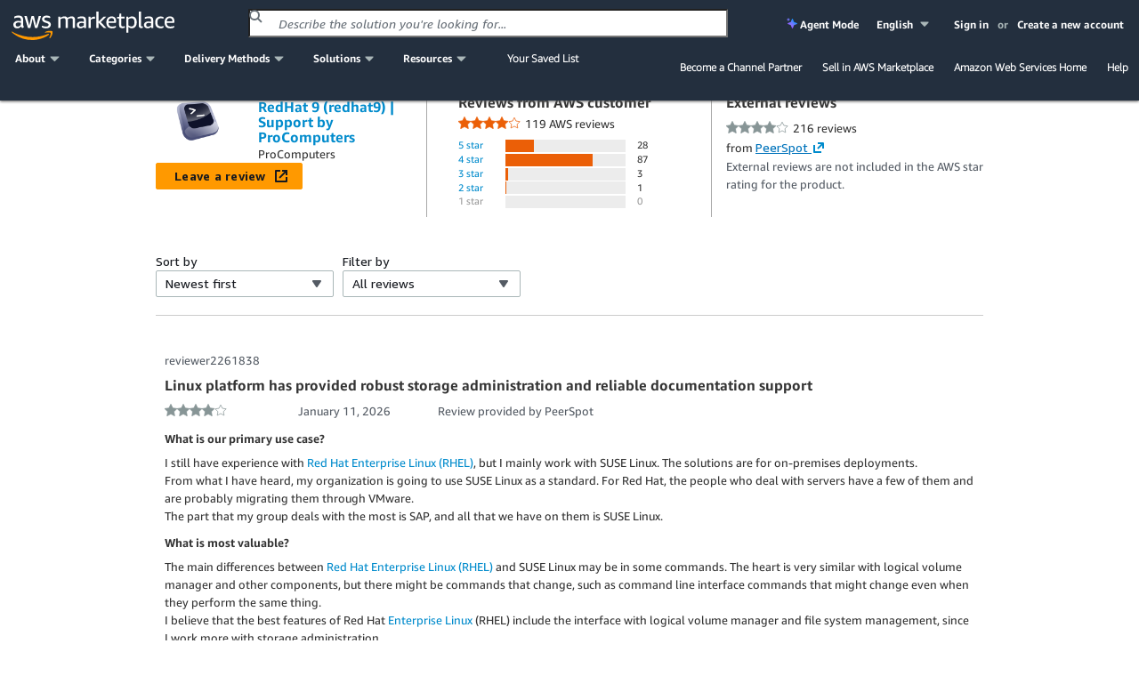

--- FILE ---
content_type: text/html;charset=UTF-8
request_url: https://aws.amazon.com/marketplace/reviews/reviews-list/prodview-oftxpbe4qkl3q
body_size: 51279
content:
<!DOCTYPE html>
<html xmlns="http://www.w3.org/1999/xhtml" lang="en">

<head>
    <title>AWS Marketplace: RedHat 9 (redhat9) | Support by ProComputers Reviews</title>
    <meta charset="utf-8">
    <meta property="og:image" content="https://d32gc0xr2ho6pa.cloudfront.net/img/general/v2/socialPreview.png">
    
    <meta name="viewport" content="width=device-width, initial-scale=1.0, maximum-scale=1.0, user-scalable=no">
    <meta http-equiv="X-UA-Compatible" content="IE=edge">
    <meta name="AWSMP-CsrfToken" id="AWSMP-CsrfToken" content="MHA5X041YUJqSURmVDl2WFFuUmNqcTZKUGphZ2JLdzhtN05JYWpqeEpsTXw4OTM4NTg1OTI5MTU5NDYwNzM3fDF8MjAyNi0wMS0xOVQxNjozNToxOS4wNzFa">
    <meta name="AWSMP-CookieConsent" id="AWSMP-CookieConsent" content="[base64]">
    
    <link rel="canonical" href="https://aws.amazon.com/marketplace/reviews/reviews-list/prodview-oftxpbe4qkl3q">
    <link href="https://d32gc0xr2ho6pa.cloudfront.net/img/general/favicon.ico" type="image/ico" data-testid="favicon" rel="shortcut icon">
    <link type="text/css" rel="stylesheet" href="https://d1304st6o2cbxl.cloudfront.net/asset/oneyear_9c47be679a98bcb851140750de1a8efac323f6d5.gz.css">
    
    <awsmp-chrome-client-logger>
        <script language="JavaScript" type="text/javascript">
            window.awsmpue = {
                setInfo: function() {
                    return this;
                },
                setDimensions: function() {
                    return this;
                },
                setTenants: function() {
                    return this;
                },
                count: function(componentName) {
                    return {
                        error: function() {},
                        fault: function() {},
                        success: function() {}
                    }
                },
                metric: function() {},
                latency: function(componentName, timing) {},
                log: {
                    error: function(event) {},
                    info: function(event) {},
                    warn: function(event) {},
                    debug: function(event) {}
                }
            };
        </script>

        <script src="https://d1304st6o2cbxl.cloudfront.net/asset/js/utils/oneyear_9f669769d285cfa002026c88862acbf890f94d12.gz.js?v=1" crossorigin="anonymous">
        </script>
        <script>
            /*![CDATA[*/
            (function(){
                if((typeof awsmpClientLogger !== "undefined") && (awsmpClientLogger !== null)){
                    awsmpClientLogger.create().init({
                        endpoint: "https:\/\/clientlogger.marketplace.aws.a2z.com",
                        context: "\/DEebErqaYM+041\/GuNS1\/Zq\/h7pEhjfxrsoqLU3umvzf+v0c4hCq4BnvOGRWYCyYAYOoEG14w3r2bnjaeI1\/puv66kxqCF2H2++bKG4PWPZ2ORjsDlmEipnykOt9ve+YWCfs9LLcXSGALx0EbekgYatRNtooEurMFRcVyhy8IW34poemb7qCbRie91UnKLKPOyRqHyX22S38it\/B3U5pQ2Sp86mFNdinpsHIPFCgs9oXxDmgJcQMr8Bw\/PlM+omUrGsezywFXIGsnuEXFeYjDtN9EGRq\/t1lQLY1O7ydyPZ8WHBppjA9Eu5GbN\/SyMd2zl69\/UoQCda4+sXVxleCbKGpL7kg2H5UinG5ORKAAmMX\/\/[base64]\/lCnKtdHm\/gKQqLO7PYrekDFzEhM1PhnMqHFRH9HCUSXLavMkXqlDxUQJ+ZJuNeo1NL3TAY3UU+M1bFHojuVwGjqBbZ5d982fTQ9sxPm2uKKbsWYCKgL7s5TsRuB8cSLpJ7fwRxqgUfGODpnpaYQSCprEx\/Blo+5f6MgDl45YpVukGzhbzwjWV4XtLuEK5dfjFQLygf7sTxfRlYw==,AQIDAHiQw5U05u2EZVeud+M0BHZccA20t0yOP3f\/KMs8K1qnTQGseeGRPUmLP8GkmQA+doK4AAAAbjBsBgkqhkiG9w0BBwagXzBdAgEAMFgGCSqGSIb3DQEHATAeBglghkgBZQMEAS4wEQQMRM7uCIK1OniuKEUeAgEQgCvr\/VubC+ez1m4kc\/1BOQ9zqbjk8irlVbWgABbH5GGKNri8Y1\/s\/JuWAt5E,PSPC56dpXySbnbjx"
                    });
                }
            })();
            /*]]>*/
        </script>
        <script>
            var CONTESSA_TENANT_ID = "1ce36c62";
            if (awsmpue && (typeof awsmpue.metric == 'function')) {
                awsmpue.setTenants([CONTESSA_TENANT_ID]).metric("PageHit", "Count", 1);
            }
        </script>
    </awsmp-chrome-client-logger>
    
        <link type="text/css" rel="stylesheet" href="https://d1304st6o2cbxl.cloudfront.net/asset/3p/bootstrap/css/b0972fdcce82fd583d4c2ccc3f2e3df7404a19d0.gz.css">
        <link type="text/css" rel="stylesheet" href="https://d1304st6o2cbxl.cloudfront.net/asset/3p/fontawesome-4.2.0/css/b71d1c7c315b67c614563382d1c2a868ac14d729.gz.css">
        
            <link type="text/css" rel="stylesheet" href="https://d1304st6o2cbxl.cloudfront.net/asset/css/v3/a1b25e2482ab258e4eb518317deb7fe287e74048.gz.css">
        
        
        <link type="text/css" rel="stylesheet" href="https://d1304st6o2cbxl.cloudfront.net/asset/css/a8130b558485f47f91b9554b8815596af14cf213.gz.css">
    

    
    <script>
        /*![CDATA[*/
        (function(win) {
            function delta(absolute) { return +new Date() - (absolute ? 0 : ue.t0); }
            function stub() {}
            var ue = {};
            ue.t0 = new Date();
            ue.d = delta;
            ue.count = ue.log = ue.tag = ue.reset = stub;
            win.ue = ue;
            win.ues = win.uet = win.uex = win.ueLogError = stub;
        })(window);
        /*]]>*/
    </script>

    <script>
        /*![CDATA[*/
        var categoryMap = {"categoryBrowseLinkMap":{"0bdbbf42-5d7b-4ac7-8041-849983ffeaad":"/marketplace/b/0bdbbf42-5d7b-4ac7-8041-849983ffeaad?ref_=mp_nav_category_0bdbbf42-5d7b-4ac7-8041-849983ffeaad","c3714653-8485-4e34-b35b-82c2203e81c1":"/marketplace/b/c3714653-8485-4e34-b35b-82c2203e81c1?ref_=mp_nav_category_c3714653-8485-4e34-b35b-82c2203e81c1","9fd3f24d-335a-40e2-b366-39ca52ae22b1":"/marketplace/b/9fd3f24d-335a-40e2-b366-39ca52ae22b1?ref_=mp_nav_category_9fd3f24d-335a-40e2-b366-39ca52ae22b1","a6d3777c-a5d7-4ae6-abcf-0b7bafe112fe":"/marketplace/b/a6d3777c-a5d7-4ae6-abcf-0b7bafe112fe?ref_=mp_nav_category_a6d3777c-a5d7-4ae6-abcf-0b7bafe112fe","1498a805-6c11-461e-9424-d766aea336ca":"/marketplace/b/1498a805-6c11-461e-9424-d766aea336ca?ref_=mp_nav_category_1498a805-6c11-461e-9424-d766aea336ca","89964c19-e8d0-4420-bb9b-ac5998f89dad":"/marketplace/b/89964c19-e8d0-4420-bb9b-ac5998f89dad?ref_=mp_nav_category_89964c19-e8d0-4420-bb9b-ac5998f89dad","b619e7f9-0d0e-48a7-95d6-52245342af07":"/marketplace/b/b619e7f9-0d0e-48a7-95d6-52245342af07?ref_=mp_nav_category_b619e7f9-0d0e-48a7-95d6-52245342af07","aae88549-7679-4532-b83b-eb6355092084":"/marketplace/b/aae88549-7679-4532-b83b-eb6355092084?ref_=mp_nav_category_aae88549-7679-4532-b83b-eb6355092084","ec21bae5-404b-4bac-825c-f7b0a2c713c4":"/marketplace/b/ec21bae5-404b-4bac-825c-f7b0a2c713c4?ref_=mp_nav_category_ec21bae5-404b-4bac-825c-f7b0a2c713c4","ffb6cf06-608c-4b14-a5a9-756f1ccd5725":"/marketplace/b/ffb6cf06-608c-4b14-a5a9-756f1ccd5725?ref_=mp_nav_category_ffb6cf06-608c-4b14-a5a9-756f1ccd5725","98bce01b-8e07-4a83-8e4e-711ce14f2e88":"/marketplace/b/98bce01b-8e07-4a83-8e4e-711ce14f2e88?ref_=mp_nav_category_98bce01b-8e07-4a83-8e4e-711ce14f2e88","e13d1819-2dc9-4b5d-a1e7-014cc10f7984":"/marketplace/b/e13d1819-2dc9-4b5d-a1e7-014cc10f7984?ref_=mp_nav_category_e13d1819-2dc9-4b5d-a1e7-014cc10f7984","0625e4fd-88dd-4dd9-9e57-4a0461f97fb4":"/marketplace/b/0625e4fd-88dd-4dd9-9e57-4a0461f97fb4?ref_=mp_nav_category_0625e4fd-88dd-4dd9-9e57-4a0461f97fb4","fb1e0f1d-af11-4322-ad2c-3c2c6a2ca537":"/marketplace/b/fb1e0f1d-af11-4322-ad2c-3c2c6a2ca537?ref_=mp_nav_category_fb1e0f1d-af11-4322-ad2c-3c2c6a2ca537","27afd715-09cc-496c-82ea-1cd86222d8cb":"/marketplace/b/27afd715-09cc-496c-82ea-1cd86222d8cb?ref_=mp_nav_category_27afd715-09cc-496c-82ea-1cd86222d8cb","44bf32d0-edc0-4357-b679-c608ac1227f9":"/marketplace/b/44bf32d0-edc0-4357-b679-c608ac1227f9?ref_=mp_nav_category_44bf32d0-edc0-4357-b679-c608ac1227f9","159cdd0c-6579-4122-942d-bd8b3e36fc28":"/marketplace/b/159cdd0c-6579-4122-942d-bd8b3e36fc28?ref_=mp_nav_category_159cdd0c-6579-4122-942d-bd8b3e36fc28","e6ec25f7-0536-4983-9e0f-0d1da1da9772":"/marketplace/b/e6ec25f7-0536-4983-9e0f-0d1da1da9772?ref_=mp_nav_category_e6ec25f7-0536-4983-9e0f-0d1da1da9772","7a7aba4d-7766-4f38-abd8-603a95afe9f1":"/marketplace/b/7a7aba4d-7766-4f38-abd8-603a95afe9f1?ref_=mp_nav_category_7a7aba4d-7766-4f38-abd8-603a95afe9f1","f75229ff-f982-4c2a-b9b2-7f6f25d35ef9":"/marketplace/b/f75229ff-f982-4c2a-b9b2-7f6f25d35ef9?ref_=mp_nav_category_f75229ff-f982-4c2a-b9b2-7f6f25d35ef9","67508d7c-a1de-4cdc-94c7-b4c0a1545928":"/marketplace/b/67508d7c-a1de-4cdc-94c7-b4c0a1545928?ref_=mp_nav_category_67508d7c-a1de-4cdc-94c7-b4c0a1545928","45c68cc2-ccd6-426b-94bd-92a791004dc2":"/marketplace/b/45c68cc2-ccd6-426b-94bd-92a791004dc2?ref_=mp_nav_category_45c68cc2-ccd6-426b-94bd-92a791004dc2","329680af-0f17-469c-b860-24f57ba62dca":"/marketplace/b/329680af-0f17-469c-b860-24f57ba62dca?ref_=mp_nav_category_329680af-0f17-469c-b860-24f57ba62dca","30ff4395-296a-440a-b9d6-f5eddb16e347":"/marketplace/b/30ff4395-296a-440a-b9d6-f5eddb16e347?ref_=mp_nav_category_30ff4395-296a-440a-b9d6-f5eddb16e347","33e3f1d7-f582-4eba-9cf3-121ee144906b":"/marketplace/b/33e3f1d7-f582-4eba-9cf3-121ee144906b?ref_=mp_nav_category_33e3f1d7-f582-4eba-9cf3-121ee144906b","e4cb435b-d605-4bb2-9f40-b47335f23bbe":"/marketplace/b/e4cb435b-d605-4bb2-9f40-b47335f23bbe?ref_=mp_nav_category_e4cb435b-d605-4bb2-9f40-b47335f23bbe","57d5198d-5f59-483b-b131-76344c13279f":"/marketplace/b/57d5198d-5f59-483b-b131-76344c13279f?ref_=mp_nav_category_57d5198d-5f59-483b-b131-76344c13279f","f1d47436-8a98-40db-b687-696723ec32cb":"/marketplace/b/f1d47436-8a98-40db-b687-696723ec32cb?ref_=mp_nav_category_f1d47436-8a98-40db-b687-696723ec32cb","96c2cd16-fe69-4b18-99cc-e016c61e820c":"/marketplace/b/96c2cd16-fe69-4b18-99cc-e016c61e820c?ref_=mp_nav_category_96c2cd16-fe69-4b18-99cc-e016c61e820c","c3bc6a75-0c3a-46ce-8fdd-498b6fd88577":"/marketplace/b/c3bc6a75-0c3a-46ce-8fdd-498b6fd88577?ref_=mp_nav_category_c3bc6a75-0c3a-46ce-8fdd-498b6fd88577","2a29b1bc-488a-4b36-a1c0-f90380d91692":"/marketplace/b/2a29b1bc-488a-4b36-a1c0-f90380d91692?ref_=mp_nav_category_2a29b1bc-488a-4b36-a1c0-f90380d91692","2560df6f-b99a-4899-8421-07dbaa1aa9d2":"/marketplace/b/2560df6f-b99a-4899-8421-07dbaa1aa9d2?ref_=mp_nav_category_2560df6f-b99a-4899-8421-07dbaa1aa9d2","b1cf3403-729a-4df1-908d-51105b3574a3":"/marketplace/b/b1cf3403-729a-4df1-908d-51105b3574a3?ref_=mp_nav_category_b1cf3403-729a-4df1-908d-51105b3574a3","3c015f8c-b83c-4b7d-a544-29e87950c267":"/marketplace/b/3c015f8c-b83c-4b7d-a544-29e87950c267?ref_=mp_nav_category_3c015f8c-b83c-4b7d-a544-29e87950c267","ffc1065b-06a0-4357-a9bf-0fa1dd6037da":"/marketplace/b/ffc1065b-06a0-4357-a9bf-0fa1dd6037da?ref_=mp_nav_category_ffc1065b-06a0-4357-a9bf-0fa1dd6037da","9068362c-23da-4a02-b090-51ae4b4ca8b2":"/marketplace/b/9068362c-23da-4a02-b090-51ae4b4ca8b2?ref_=mp_nav_category_9068362c-23da-4a02-b090-51ae4b4ca8b2","83fb9ade-65b6-45bc-bd9d-0a3db0b6994c":"/marketplace/b/83fb9ade-65b6-45bc-bd9d-0a3db0b6994c?ref_=mp_nav_category_83fb9ade-65b6-45bc-bd9d-0a3db0b6994c","c3ca69e4-f90c-4159-abc2-4c176dd2b802":"/marketplace/b/c3ca69e4-f90c-4159-abc2-4c176dd2b802?ref_=mp_nav_category_c3ca69e4-f90c-4159-abc2-4c176dd2b802","c7edb79f-3f18-4e4d-9798-690c9521eae2":"/marketplace/b/c7edb79f-3f18-4e4d-9798-690c9521eae2?ref_=mp_nav_category_c7edb79f-3f18-4e4d-9798-690c9521eae2","ac7101f1-7bf7-4568-8ff0-b7cb3fbfe8b7":"/marketplace/b/ac7101f1-7bf7-4568-8ff0-b7cb3fbfe8b7?ref_=mp_nav_category_ac7101f1-7bf7-4568-8ff0-b7cb3fbfe8b7","f0e40e54-4ae4-4ba3-8ab3-a41793be8b8c":"/marketplace/b/f0e40e54-4ae4-4ba3-8ab3-a41793be8b8c?ref_=mp_nav_category_f0e40e54-4ae4-4ba3-8ab3-a41793be8b8c","87374d8c-7acc-49b2-bc45-1a6cb252a539":"/marketplace/b/87374d8c-7acc-49b2-bc45-1a6cb252a539?ref_=mp_nav_category_87374d8c-7acc-49b2-bc45-1a6cb252a539","388e0eec-370f-4c12-9f92-1bb2193509d3":"/marketplace/b/388e0eec-370f-4c12-9f92-1bb2193509d3?ref_=mp_nav_category_388e0eec-370f-4c12-9f92-1bb2193509d3","adb29c06-d13c-4cfa-a2c3-944475c7e1bd":"/marketplace/b/adb29c06-d13c-4cfa-a2c3-944475c7e1bd?ref_=mp_nav_category_adb29c06-d13c-4cfa-a2c3-944475c7e1bd","4010f3a3-3f65-4396-9e48-1e6dc1893079":"/marketplace/b/4010f3a3-3f65-4396-9e48-1e6dc1893079?ref_=mp_nav_category_4010f3a3-3f65-4396-9e48-1e6dc1893079","9a402484-91b4-4bd6-b5d8-ff7a976c0346":"/marketplace/b/9a402484-91b4-4bd6-b5d8-ff7a976c0346?ref_=mp_nav_category_9a402484-91b4-4bd6-b5d8-ff7a976c0346","e86dc38c-d34a-4e7f-8ef3-add8bb2bfb53":"/marketplace/b/e86dc38c-d34a-4e7f-8ef3-add8bb2bfb53?ref_=mp_nav_category_e86dc38c-d34a-4e7f-8ef3-add8bb2bfb53","f71bc2f6-934a-4850-9241-30b113c75615":"/marketplace/b/f71bc2f6-934a-4850-9241-30b113c75615?ref_=mp_nav_category_f71bc2f6-934a-4850-9241-30b113c75615","48bf064f-9812-41a8-95c2-4078962a8314":"/marketplace/b/48bf064f-9812-41a8-95c2-4078962a8314?ref_=mp_nav_category_48bf064f-9812-41a8-95c2-4078962a8314","1c8040d7-fd09-424b-8ee8-3a733c77db7f":"/marketplace/b/1c8040d7-fd09-424b-8ee8-3a733c77db7f?ref_=mp_nav_category_1c8040d7-fd09-424b-8ee8-3a733c77db7f","e9008568-95af-4844-9f19-d88e7588b640":"/marketplace/b/e9008568-95af-4844-9f19-d88e7588b640?ref_=mp_nav_category_e9008568-95af-4844-9f19-d88e7588b640","51b09426-e8bc-4140-9fa5-16a388181e81":"/marketplace/b/51b09426-e8bc-4140-9fa5-16a388181e81?ref_=mp_nav_category_51b09426-e8bc-4140-9fa5-16a388181e81","e6b1e3ef-e342-4e52-a32f-8f6dd9480250":"/marketplace/b/e6b1e3ef-e342-4e52-a32f-8f6dd9480250?ref_=mp_nav_category_e6b1e3ef-e342-4e52-a32f-8f6dd9480250","5cb080c9-49ca-4ab6-bf1c-eac794bd9e92":"/marketplace/b/5cb080c9-49ca-4ab6-bf1c-eac794bd9e92?ref_=mp_nav_category_5cb080c9-49ca-4ab6-bf1c-eac794bd9e92","34244ca3-319a-4a46-b747-636fd0a3dc7a":"/marketplace/b/34244ca3-319a-4a46-b747-636fd0a3dc7a?ref_=mp_nav_category_34244ca3-319a-4a46-b747-636fd0a3dc7a","4625c97a-64f3-40af-92c6-2835e2f7542a":"/marketplace/b/4625c97a-64f3-40af-92c6-2835e2f7542a?ref_=mp_nav_category_4625c97a-64f3-40af-92c6-2835e2f7542a","8e344344-82e7-4e05-b3a7-a627dbe3dfd8":"/marketplace/b/8e344344-82e7-4e05-b3a7-a627dbe3dfd8?ref_=mp_nav_category_8e344344-82e7-4e05-b3a7-a627dbe3dfd8","68b775e3-c2c6-4a1c-95db-d74e36efe2b9":"/marketplace/b/68b775e3-c2c6-4a1c-95db-d74e36efe2b9?ref_=mp_nav_category_68b775e3-c2c6-4a1c-95db-d74e36efe2b9","d5a43d97-558f-4be7-8543-cce265fe6d9d":"/marketplace/b/d5a43d97-558f-4be7-8543-cce265fe6d9d?ref_=mp_nav_category_d5a43d97-558f-4be7-8543-cce265fe6d9d","f198dbb9-6a98-46a8-9407-b6e6c6c49654":"/marketplace/b/f198dbb9-6a98-46a8-9407-b6e6c6c49654?ref_=mp_nav_category_f198dbb9-6a98-46a8-9407-b6e6c6c49654","b61b468c-7a91-4919-a9b1-45fcc7e0a682":"/marketplace/b/b61b468c-7a91-4919-a9b1-45fcc7e0a682?ref_=mp_nav_category_b61b468c-7a91-4919-a9b1-45fcc7e0a682","f18b0260-a963-4c5d-bd1b-eb3e896fb851":"/marketplace/b/f18b0260-a963-4c5d-bd1b-eb3e896fb851?ref_=mp_nav_category_f18b0260-a963-4c5d-bd1b-eb3e896fb851","59267e20-f6c4-491f-a538-43dd5dbce960":"/marketplace/b/59267e20-f6c4-491f-a538-43dd5dbce960?ref_=mp_nav_category_59267e20-f6c4-491f-a538-43dd5dbce960","6f17dccf-d4cc-4cc6-8c65-5395145d76f9":"/marketplace/b/6f17dccf-d4cc-4cc6-8c65-5395145d76f9?ref_=mp_nav_category_6f17dccf-d4cc-4cc6-8c65-5395145d76f9","ba3a2bf7-795d-4d9f-83fc-6166fa98780d":"/marketplace/b/ba3a2bf7-795d-4d9f-83fc-6166fa98780d?ref_=mp_nav_category_ba3a2bf7-795d-4d9f-83fc-6166fa98780d","8449bda0-8265-4fca-8910-497b806742fa":"https://aws.amazon.com/mp/business-applications-store","9a4d3c5f-470d-4f3c-bcce-de612001b652":"/marketplace/b/9a4d3c5f-470d-4f3c-bcce-de612001b652?ref_=mp_nav_category_9a4d3c5f-470d-4f3c-bcce-de612001b652","1a0a6c20-35fb-4006-a67c-d9bdde3de86f":"/marketplace/b/1a0a6c20-35fb-4006-a67c-d9bdde3de86f?ref_=mp_nav_category_1a0a6c20-35fb-4006-a67c-d9bdde3de86f","309c57a4-8fb2-404f-90dc-d4067048d7a2":"/marketplace/b/309c57a4-8fb2-404f-90dc-d4067048d7a2?ref_=mp_nav_category_309c57a4-8fb2-404f-90dc-d4067048d7a2","1f52b936-71a3-4862-ab4d-1d76efe2d9cc":"/marketplace/b/1f52b936-71a3-4862-ab4d-1d76efe2d9cc?ref_=mp_nav_category_1f52b936-71a3-4862-ab4d-1d76efe2d9cc","c36b97e6-3109-47de-9447-96a6adc7693c":"/marketplace/b/c36b97e6-3109-47de-9447-96a6adc7693c?ref_=mp_nav_category_c36b97e6-3109-47de-9447-96a6adc7693c","6de021ae-715a-47ac-938f-3a68b2b60440":"/marketplace/b/6de021ae-715a-47ac-938f-3a68b2b60440?ref_=mp_nav_category_6de021ae-715a-47ac-938f-3a68b2b60440","fd9ea9c0-009a-407f-a174-8a963d17b20d":"/marketplace/b/fd9ea9c0-009a-407f-a174-8a963d17b20d?ref_=mp_nav_category_fd9ea9c0-009a-407f-a174-8a963d17b20d","c463554d-2722-41ce-8007-ff3b0602f61d":"/marketplace/b/c463554d-2722-41ce-8007-ff3b0602f61d?ref_=mp_nav_category_c463554d-2722-41ce-8007-ff3b0602f61d","57003bb6-9ad2-4c4e-89df-018b56a5af17":"/marketplace/b/57003bb6-9ad2-4c4e-89df-018b56a5af17?ref_=mp_nav_category_57003bb6-9ad2-4c4e-89df-018b56a5af17","e333bce9-cb63-46b3-a2d5-3cd592e951e3":"/marketplace/b/e333bce9-cb63-46b3-a2d5-3cd592e951e3?ref_=mp_nav_category_e333bce9-cb63-46b3-a2d5-3cd592e951e3","a2286988-a876-4c55-b346-52a7a67ef18f":"/marketplace/b/a2286988-a876-4c55-b346-52a7a67ef18f?ref_=mp_nav_category_a2286988-a876-4c55-b346-52a7a67ef18f","c64de7d5-83da-4b90-989a-9c99d2f5304c":"/marketplace/b/c64de7d5-83da-4b90-989a-9c99d2f5304c?ref_=mp_nav_category_c64de7d5-83da-4b90-989a-9c99d2f5304c","cbac9ca0-b219-4ed3-aed3-94edca428e95":"/marketplace/b/cbac9ca0-b219-4ed3-aed3-94edca428e95?ref_=mp_nav_category_cbac9ca0-b219-4ed3-aed3-94edca428e95","7c5cc6e7-7142-4cd2-9b50-805731dcbdab":"/marketplace/b/7c5cc6e7-7142-4cd2-9b50-805731dcbdab?ref_=mp_nav_category_7c5cc6e7-7142-4cd2-9b50-805731dcbdab","d0c382f0-7183-4a48-99dd-b18d2507e18d":"/marketplace/b/d0c382f0-7183-4a48-99dd-b18d2507e18d?ref_=mp_nav_category_d0c382f0-7183-4a48-99dd-b18d2507e18d","e1e8f19d-319e-40f1-9ae3-fdfd3ecae002":"/marketplace/b/e1e8f19d-319e-40f1-9ae3-fdfd3ecae002?ref_=mp_nav_category_e1e8f19d-319e-40f1-9ae3-fdfd3ecae002","f3a4f5ce-3983-4611-ac6e-5c468e84a025":"/marketplace/b/f3a4f5ce-3983-4611-ac6e-5c468e84a025?ref_=mp_nav_category_f3a4f5ce-3983-4611-ac6e-5c468e84a025","1a2b613d-2134-4de2-a125-457dda4f8685":"/marketplace/b/1a2b613d-2134-4de2-a125-457dda4f8685?ref_=mp_nav_category_1a2b613d-2134-4de2-a125-457dda4f8685","41611951-f229-4dae-8e0d-5bb12ad28b5b":"/marketplace/b/41611951-f229-4dae-8e0d-5bb12ad28b5b?ref_=mp_nav_category_41611951-f229-4dae-8e0d-5bb12ad28b5b","80ae5f8e-522e-418e-a0cb-7b4c341b3c8a":"/marketplace/b/80ae5f8e-522e-418e-a0cb-7b4c341b3c8a?ref_=mp_nav_category_80ae5f8e-522e-418e-a0cb-7b4c341b3c8a","7019091a-4fc7-4b7c-81cf-23df8cfdb641":"/marketplace/b/7019091a-4fc7-4b7c-81cf-23df8cfdb641?ref_=mp_nav_category_7019091a-4fc7-4b7c-81cf-23df8cfdb641","780dc385-682c-4273-95c6-ccb1e2ee1b8e":"/marketplace/b/780dc385-682c-4273-95c6-ccb1e2ee1b8e?ref_=mp_nav_category_780dc385-682c-4273-95c6-ccb1e2ee1b8e","579164ab-a400-4924-9c9c-590e45580b7d":"/marketplace/b/579164ab-a400-4924-9c9c-590e45580b7d?ref_=mp_nav_category_579164ab-a400-4924-9c9c-590e45580b7d","1885b4a4-02a4-46d1-93d1-d0dcebe41208":"/marketplace/b/1885b4a4-02a4-46d1-93d1-d0dcebe41208?ref_=mp_nav_category_1885b4a4-02a4-46d1-93d1-d0dcebe41208","3141913d-a073-4452-8473-843f58081505":"/marketplace/b/3141913d-a073-4452-8473-843f58081505?ref_=mp_nav_category_3141913d-a073-4452-8473-843f58081505","b581c077-705f-4614-86dc-69f725cbcf88":"/marketplace/b/b581c077-705f-4614-86dc-69f725cbcf88?ref_=mp_nav_category_b581c077-705f-4614-86dc-69f725cbcf88","2d1c8868-2642-4741-af5d-9ced77da7024":"/marketplace/b/2d1c8868-2642-4741-af5d-9ced77da7024?ref_=mp_nav_category_2d1c8868-2642-4741-af5d-9ced77da7024","d5921967-1aed-46b5-a08e-e3d6babee4ae":"/marketplace/b/d5921967-1aed-46b5-a08e-e3d6babee4ae?ref_=mp_nav_category_d5921967-1aed-46b5-a08e-e3d6babee4ae","cb276aab-7d95-4eaf-a498-41b34b52ad63":"/marketplace/b/cb276aab-7d95-4eaf-a498-41b34b52ad63?ref_=mp_nav_category_cb276aab-7d95-4eaf-a498-41b34b52ad63","331ebce0-5228-4699-b228-304faf650dbd":"/marketplace/b/331ebce0-5228-4699-b228-304faf650dbd?ref_=mp_nav_category_331ebce0-5228-4699-b228-304faf650dbd","191dc787-401d-4f42-826f-ac99f06a4ac8":"/marketplace/b/191dc787-401d-4f42-826f-ac99f06a4ac8?ref_=mp_nav_category_191dc787-401d-4f42-826f-ac99f06a4ac8","ac135c44-ad53-4780-bf2b-e33925affa50":"/marketplace/b/ac135c44-ad53-4780-bf2b-e33925affa50?ref_=mp_nav_category_ac135c44-ad53-4780-bf2b-e33925affa50","0831c108-5642-4ce7-8df4-026738902f8d":"/marketplace/b/0831c108-5642-4ce7-8df4-026738902f8d?ref_=mp_nav_category_0831c108-5642-4ce7-8df4-026738902f8d"},"layoutCategoryGroups":[["f1d47436-8a98-40db-b687-696723ec32cb","ffc1065b-06a0-4357-a9bf-0fa1dd6037da","6de021ae-715a-47ac-938f-3a68b2b60440","f198dbb9-6a98-46a8-9407-b6e6c6c49654","c463554d-2722-41ce-8007-ff3b0602f61d","c36b97e6-3109-47de-9447-96a6adc7693c","d0c382f0-7183-4a48-99dd-b18d2507e18d","e6b1e3ef-e342-4e52-a32f-8f6dd9480250","1a2b613d-2134-4de2-a125-457dda4f8685","159cdd0c-6579-4122-942d-bd8b3e36fc28","f75229ff-f982-4c2a-b9b2-7f6f25d35ef9","9a402484-91b4-4bd6-b5d8-ff7a976c0346","329680af-0f17-469c-b860-24f57ba62dca","33e3f1d7-f582-4eba-9cf3-121ee144906b","80ae5f8e-522e-418e-a0cb-7b4c341b3c8a","1f52b936-71a3-4862-ab4d-1d76efe2d9cc"],["8449bda0-8265-4fca-8910-497b806742fa","59267e20-f6c4-491f-a538-43dd5dbce960","1885b4a4-02a4-46d1-93d1-d0dcebe41208","fb1e0f1d-af11-4322-ad2c-3c2c6a2ca537","4625c97a-64f3-40af-92c6-2835e2f7542a","98bce01b-8e07-4a83-8e4e-711ce14f2e88","2a29b1bc-488a-4b36-a1c0-f90380d91692","b61b468c-7a91-4919-a9b1-45fcc7e0a682","0bdbbf42-5d7b-4ac7-8041-849983ffeaad","44bf32d0-edc0-4357-b679-c608ac1227f9","e86dc38c-d34a-4e7f-8ef3-add8bb2bfb53"],["b619e7f9-0d0e-48a7-95d6-52245342af07","5cb080c9-49ca-4ab6-bf1c-eac794bd9e92","8e344344-82e7-4e05-b3a7-a627dbe3dfd8"],["d5a43d97-558f-4be7-8543-cce265fe6d9d","9a4d3c5f-470d-4f3c-bcce-de612001b652","ffb6cf06-608c-4b14-a5a9-756f1ccd5725","87374d8c-7acc-49b2-bc45-1a6cb252a539","41611951-f229-4dae-8e0d-5bb12ad28b5b","ec21bae5-404b-4bac-825c-f7b0a2c713c4","309c57a4-8fb2-404f-90dc-d4067048d7a2","f71bc2f6-934a-4850-9241-30b113c75615","191dc787-401d-4f42-826f-ac99f06a4ac8","c64de7d5-83da-4b90-989a-9c99d2f5304c","2d1c8868-2642-4741-af5d-9ced77da7024","7c5cc6e7-7142-4cd2-9b50-805731dcbdab"],["2560df6f-b99a-4899-8421-07dbaa1aa9d2","a2286988-a876-4c55-b346-52a7a67ef18f","3c015f8c-b83c-4b7d-a544-29e87950c267","d5921967-1aed-46b5-a08e-e3d6babee4ae","ac135c44-ad53-4780-bf2b-e33925affa50","e13d1819-2dc9-4b5d-a1e7-014cc10f7984","f3a4f5ce-3983-4611-ac6e-5c468e84a025","67508d7c-a1de-4cdc-94c7-b4c0a1545928","68b775e3-c2c6-4a1c-95db-d74e36efe2b9","45c68cc2-ccd6-426b-94bd-92a791004dc2","9fd3f24d-335a-40e2-b366-39ca52ae22b1","b1cf3403-729a-4df1-908d-51105b3574a3"],["48bf064f-9812-41a8-95c2-4078962a8314","a6d3777c-a5d7-4ae6-abcf-0b7bafe112fe","e1e8f19d-319e-40f1-9ae3-fdfd3ecae002","51b09426-e8bc-4140-9fa5-16a388181e81","0831c108-5642-4ce7-8df4-026738902f8d","9068362c-23da-4a02-b090-51ae4b4ca8b2","1a0a6c20-35fb-4006-a67c-d9bdde3de86f","b581c077-705f-4614-86dc-69f725cbcf88"],["579164ab-a400-4924-9c9c-590e45580b7d","388e0eec-370f-4c12-9f92-1bb2193509d3","adb29c06-d13c-4cfa-a2c3-944475c7e1bd","27afd715-09cc-496c-82ea-1cd86222d8cb","cb276aab-7d95-4eaf-a498-41b34b52ad63","3141913d-a073-4452-8473-843f58081505","c3bc6a75-0c3a-46ce-8fdd-498b6fd88577","0625e4fd-88dd-4dd9-9e57-4a0461f97fb4","c3ca69e4-f90c-4159-abc2-4c176dd2b802"],["96c2cd16-fe69-4b18-99cc-e016c61e820c","34244ca3-319a-4a46-b747-636fd0a3dc7a","e4cb435b-d605-4bb2-9f40-b47335f23bbe","4010f3a3-3f65-4396-9e48-1e6dc1893079","f0e40e54-4ae4-4ba3-8ab3-a41793be8b8c","1c8040d7-fd09-424b-8ee8-3a733c77db7f","e333bce9-cb63-46b3-a2d5-3cd592e951e3","c7edb79f-3f18-4e4d-9798-690c9521eae2"],["c3714653-8485-4e34-b35b-82c2203e81c1","cbac9ca0-b219-4ed3-aed3-94edca428e95","e9008568-95af-4844-9f19-d88e7588b640","83fb9ade-65b6-45bc-bd9d-0a3db0b6994c","f18b0260-a963-4c5d-bd1b-eb3e896fb851","780dc385-682c-4273-95c6-ccb1e2ee1b8e","57d5198d-5f59-483b-b131-76344c13279f","ac7101f1-7bf7-4568-8ff0-b7cb3fbfe8b7","1498a805-6c11-461e-9424-d766aea336ca","57003bb6-9ad2-4c4e-89df-018b56a5af17","331ebce0-5228-4699-b228-304faf650dbd","7019091a-4fc7-4b7c-81cf-23df8cfdb641","aae88549-7679-4532-b83b-eb6355092084","e6ec25f7-0536-4983-9e0f-0d1da1da9772"],["ba3a2bf7-795d-4d9f-83fc-6166fa98780d","6f17dccf-d4cc-4cc6-8c65-5395145d76f9","30ff4395-296a-440a-b9d6-f5eddb16e347","7a7aba4d-7766-4f38-abd8-603a95afe9f1","89964c19-e8d0-4420-bb9b-ac5998f89dad","fd9ea9c0-009a-407f-a174-8a963d17b20d"]],"categoryMessageMap":{"ko":{"0bdbbf42-5d7b-4ac7-8041-849983ffeaad":"인적 자원","c3714653-8485-4e34-b35b-82c2203e81c1":"기계 학습","9fd3f24d-335a-40e2-b366-39ca52ae22b1":"소스 컨트롤","a6d3777c-a5d7-4ae6-abcf-0b7bafe112fe":"자동차","1498a805-6c11-461e-9424-d766aea336ca":"ML 솔루션","89964c19-e8d0-4420-bb9b-ac5998f89dad":"프리미엄 지원","b619e7f9-0d0e-48a7-95d6-52245342af07":"클라우드 운영","aae88549-7679-4532-b83b-eb6355092084":"텍스트","ec21bae5-404b-4bac-825c-f7b0a2c713c4":"의료 및 생명과학 데이터","ffb6cf06-608c-4b14-a5a9-756f1ccd5725":"환경 데이터","98bce01b-8e07-4a83-8e4e-711ce14f2e88":"CRM","e13d1819-2dc9-4b5d-a1e7-014cc10f7984":"지속적 통합 및 지속적 전달","0625e4fd-88dd-4dd9-9e57-4a0461f97fb4":"보안","fb1e0f1d-af11-4322-ad2c-3c2c6a2ca537":"고객 센터","27afd715-09cc-496c-82ea-1cd86222d8cb":"고성능 컴퓨팅","44bf32d0-edc0-4357-b679-c608ac1227f9":"IT 비즈니스 관리","159cdd0c-6579-4122-942d-bd8b3e36fc28":"관찰성","e6ec25f7-0536-4983-9e0f-0d1da1da9772":"비디오","7a7aba4d-7766-4f38-abd8-603a95afe9f1":"관리형 서비스","f75229ff-f982-4c2a-b9b2-7f6f25d35ef9":"조달 및 공급망","67508d7c-a1de-4cdc-94c7-b4c0a1545928":"이슈 및 버그 추적","45c68cc2-ccd6-426b-94bd-92a791004dc2":"모니터링","329680af-0f17-469c-b860-24f57ba62dca":"연구","30ff4395-296a-440a-b9d6-f5eddb16e347":"구현","33e3f1d7-f582-4eba-9cf3-121ee144906b":"영업 및 마케팅","e4cb435b-d605-4bb2-9f40-b47335f23bbe":"애플리케이션","57d5198d-5f59-483b-b131-76344c13279f":"이미지","f1d47436-8a98-40db-b687-696723ec32cb":"AI 에이전트와 도구","96c2cd16-fe69-4b18-99cc-e016c61e820c":"IoT","c3bc6a75-0c3a-46ce-8fdd-498b6fd88577":"운영 체제","2a29b1bc-488a-4b36-a1c0-f90380d91692":"이커머스","2560df6f-b99a-4899-8421-07dbaa1aa9d2":"DevOps","b1cf3403-729a-4df1-908d-51105b3574a3":"테스팅","3c015f8c-b83c-4b7d-a544-29e87950c267":"애플리케이션 개발","ffc1065b-06a0-4357-a9bf-0fa1dd6037da":"AI 보안","9068362c-23da-4a02-b090-51ae4b4ca8b2":"의료 및 생명과학","83fb9ade-65b6-45bc-bd9d-0a3db0b6994c":"데이터 레이블링 서비스","c3ca69e4-f90c-4159-abc2-4c176dd2b802":"스토리지","c7edb79f-3f18-4e4d-9798-690c9521eae2":"스마트홈 앤 시티","ac7101f1-7bf7-4568-8ff0-b7cb3fbfe8b7":"지능형 자동화","f0e40e54-4ae4-4ba3-8ab3-a41793be8b8c":"디바이스 관리","87374d8c-7acc-49b2-bc45-1a6cb252a539":"금융 서비스 데이터","388e0eec-370f-4c12-9f92-1bb2193509d3":"백업 및 복구","adb29c06-d13c-4cfa-a2c3-944475c7e1bd":"데이터 분석","4010f3a3-3f65-4396-9e48-1e6dc1893079":"디바이스 연결성","9a402484-91b4-4bd6-b5d8-ff7a976c0346":"품질 보증","e86dc38c-d34a-4e7f-8ef3-add8bb2bfb53":"프로젝트 관리","f71bc2f6-934a-4850-9241-30b113c75615":"미디어 및 엔터테인먼트 데이터","48bf064f-9812-41a8-95c2-4078962a8314":"산업","1c8040d7-fd09-424b-8ee8-3a733c77db7f":"디바이스 보안","e9008568-95af-4844-9f19-d88e7588b640":"컴퓨터 비전","51b09426-e8bc-4140-9fa5-16a388181e81":"에너지","e6b1e3ef-e342-4e52-a32f-8f6dd9480250":"IT 지원","5cb080c9-49ca-4ab6-bf1c-eac794bd9e92":"클라우드 재무 관리","34244ca3-319a-4a46-b747-636fd0a3dc7a":"분석","4625c97a-64f3-40af-92c6-2835e2f7542a":"콘텐츠 관리","8e344344-82e7-4e05-b3a7-a627dbe3dfd8":"클라우드 거버넌스","68b775e3-c2c6-4a1c-95db-d74e36efe2b9":"로그 분석","d5a43d97-558f-4be7-8543-cce265fe6d9d":"데이터 제품","f198dbb9-6a98-46a8-9407-b6e6c6c49654":"고객 경험 개인화","b61b468c-7a91-4919-a9b1-45fcc7e0a682":"이러닝","f18b0260-a963-4c5d-bd1b-eb3e896fb851":"생성형 AI","59267e20-f6c4-491f-a538-43dd5dbce960":"블록체인","6f17dccf-d4cc-4cc6-8c65-5395145d76f9":"평가","ba3a2bf7-795d-4d9f-83fc-6166fa98780d":"전문 서비스","8449bda0-8265-4fca-8910-497b806742fa":"비즈니스 애플리케이션","9a4d3c5f-470d-4f3c-bcce-de612001b652":"자동차 데이터","1a0a6c20-35fb-4006-a67c-d9bdde3de86f":"산업용","309c57a4-8fb2-404f-90dc-d4067048d7a2":"제조 데이터","1f52b936-71a3-4862-ab4d-1d76efe2d9cc":"소프트웨어 개발","c36b97e6-3109-47de-9447-96a6adc7693c":"데이터 분석","6de021ae-715a-47ac-938f-3a68b2b60440":"콘텐츠 제작","fd9ea9c0-009a-407f-a174-8a963d17b20d":"훈련","c463554d-2722-41ce-8007-ff3b0602f61d":"고객 지원","57003bb6-9ad2-4c4e-89df-018b56a5af17":"자연어 처리","e333bce9-cb63-46b3-a2d5-3cd592e951e3":"산업용 IoT","a2286988-a876-4c55-b346-52a7a67ef18f":"민첩한 수명 주기 관리","c64de7d5-83da-4b90-989a-9c99d2f5304c":"리소스 데이터","cbac9ca0-b219-4ed3-aed3-94edca428e95":"오디오","7c5cc6e7-7142-4cd2-9b50-805731dcbdab":"통신 데이터","d0c382f0-7183-4a48-99dd-b18d2507e18d":"재무 및 회계","e1e8f19d-319e-40f1-9ae3-fdfd3ecae002":"교육 및 연구","f3a4f5ce-3983-4611-ac6e-5c468e84a025":"코드형 인프라","1a2b613d-2134-4de2-a125-457dda4f8685":"법률 및 규정 준수","41611951-f229-4dae-8e0d-5bb12ad28b5b":"게임 데이터","80ae5f8e-522e-418e-a0cb-7b4c341b3c8a":"일정 관리 및 조율","7019091a-4fc7-4b7c-81cf-23df8cfdb641":"구조화","780dc385-682c-4273-95c6-ccb1e2ee1b8e":"인적 리뷰 서비스","579164ab-a400-4924-9c9c-590e45580b7d":"인프라 소프트웨어","1885b4a4-02a4-46d1-93d1-d0dcebe41208":"협업 및 생산성","3141913d-a073-4452-8473-843f58081505":"네트워크 인프라","b581c077-705f-4614-86dc-69f725cbcf88":"미디어 및 엔터테인먼트","2d1c8868-2642-4741-af5d-9ced77da7024":"소매, 위치 및 마케팅 데이터","d5921967-1aed-46b5-a08e-e3d6babee4ae":"애플리케이션 서버","cb276aab-7d95-4eaf-a498-41b34b52ad63":"마이그레이션","331ebce0-5228-4699-b228-304faf650dbd":"음성 인식","191dc787-401d-4f42-826f-ac99f06a4ac8":"공공 부문 데이터","ac135c44-ad53-4780-bf2b-e33925affa50":"애플리케이션 스택","0831c108-5642-4ce7-8df4-026738902f8d":"금융 서비스"},"ja":{"0bdbbf42-5d7b-4ac7-8041-849983ffeaad":"人材","c3714653-8485-4e34-b35b-82c2203e81c1":"機械学習","9fd3f24d-335a-40e2-b366-39ca52ae22b1":"ソースコントロール","a6d3777c-a5d7-4ae6-abcf-0b7bafe112fe":"自動車","1498a805-6c11-461e-9424-d766aea336ca":"ML ソリューション","89964c19-e8d0-4420-bb9b-ac5998f89dad":"プレミアムサポート","b619e7f9-0d0e-48a7-95d6-52245342af07":"クラウド運用","aae88549-7679-4532-b83b-eb6355092084":"テキスト","ec21bae5-404b-4bac-825c-f7b0a2c713c4":"ヘルスケアとライフサイエンスデータ","ffb6cf06-608c-4b14-a5a9-756f1ccd5725":"環境データ","98bce01b-8e07-4a83-8e4e-711ce14f2e88":"CRM","e13d1819-2dc9-4b5d-a1e7-014cc10f7984":"継続的インテグレーションと継続的デリバリー","0625e4fd-88dd-4dd9-9e57-4a0461f97fb4":"セキュリティ","fb1e0f1d-af11-4322-ad2c-3c2c6a2ca537":"コンタクトセンター","27afd715-09cc-496c-82ea-1cd86222d8cb":"ハイパフォーマンスコンピューティング","44bf32d0-edc0-4357-b679-c608ac1227f9":"IT ビジネスマネジメント","159cdd0c-6579-4122-942d-bd8b3e36fc28":"オブザーバビリティ","e6ec25f7-0536-4983-9e0f-0d1da1da9772":"ビデオ","7a7aba4d-7766-4f38-abd8-603a95afe9f1":"マネージドサービス","f75229ff-f982-4c2a-b9b2-7f6f25d35ef9":"調達とサプライチェーン","67508d7c-a1de-4cdc-94c7-b4c0a1545928":"問題とバグの追跡","45c68cc2-ccd6-426b-94bd-92a791004dc2":"モニタリング","329680af-0f17-469c-b860-24f57ba62dca":"リサーチ","30ff4395-296a-440a-b9d6-f5eddb16e347":"実装","33e3f1d7-f582-4eba-9cf3-121ee144906b":"セールス &amp; マーケティング","e4cb435b-d605-4bb2-9f40-b47335f23bbe":"アプリケーション","57d5198d-5f59-483b-b131-76344c13279f":"イメージ","f1d47436-8a98-40db-b687-696723ec32cb":"AI エージェントとツール","96c2cd16-fe69-4b18-99cc-e016c61e820c":"IoT","c3bc6a75-0c3a-46ce-8fdd-498b6fd88577":"オペレーティングシステム","2a29b1bc-488a-4b36-a1c0-f90380d91692":"e コマース","2560df6f-b99a-4899-8421-07dbaa1aa9d2":"DevOps","b1cf3403-729a-4df1-908d-51105b3574a3":"テスト","3c015f8c-b83c-4b7d-a544-29e87950c267":"アプリケーション開発","ffc1065b-06a0-4357-a9bf-0fa1dd6037da":"AI セキュリティ","9068362c-23da-4a02-b090-51ae4b4ca8b2":"ヘルスケアとライフサイエンス","83fb9ade-65b6-45bc-bd9d-0a3db0b6994c":"データラベリングサービス","c3ca69e4-f90c-4159-abc2-4c176dd2b802":"ストレージ","c7edb79f-3f18-4e4d-9798-690c9521eae2":"スマートホームとスマートシティ","ac7101f1-7bf7-4568-8ff0-b7cb3fbfe8b7":"インテリジェントオートメーション","f0e40e54-4ae4-4ba3-8ab3-a41793be8b8c":"デバイス管理","87374d8c-7acc-49b2-bc45-1a6cb252a539":"金融サービスデータ","388e0eec-370f-4c12-9f92-1bb2193509d3":"バックアップとリカバリ","adb29c06-d13c-4cfa-a2c3-944475c7e1bd":"データ分析","4010f3a3-3f65-4396-9e48-1e6dc1893079":"デバイス接続","9a402484-91b4-4bd6-b5d8-ff7a976c0346":"品質保証","e86dc38c-d34a-4e7f-8ef3-add8bb2bfb53":"プロジェクト管理","f71bc2f6-934a-4850-9241-30b113c75615":"メディアとエンターテインメントデータ","48bf064f-9812-41a8-95c2-4078962a8314":"業界","1c8040d7-fd09-424b-8ee8-3a733c77db7f":"デバイスセキュリティ","e9008568-95af-4844-9f19-d88e7588b640":"コンピュータビジョン","51b09426-e8bc-4140-9fa5-16a388181e81":"エネルギー","e6b1e3ef-e342-4e52-a32f-8f6dd9480250":"IT サポート","5cb080c9-49ca-4ab6-bf1c-eac794bd9e92":"クラウド財務管理","34244ca3-319a-4a46-b747-636fd0a3dc7a":"分析","4625c97a-64f3-40af-92c6-2835e2f7542a":"コンテンツ管理","8e344344-82e7-4e05-b3a7-a627dbe3dfd8":"クラウドガバナンス","68b775e3-c2c6-4a1c-95db-d74e36efe2b9":"ログ分析","d5a43d97-558f-4be7-8543-cce265fe6d9d":"データ製品","f198dbb9-6a98-46a8-9407-b6e6c6c49654":"カスタマーエクスペリエンスのパーソナライゼーション","b61b468c-7a91-4919-a9b1-45fcc7e0a682":"e ラーニング","f18b0260-a963-4c5d-bd1b-eb3e896fb851":"生成 AI","59267e20-f6c4-491f-a538-43dd5dbce960":"ブロックチェーン","6f17dccf-d4cc-4cc6-8c65-5395145d76f9":"評価","ba3a2bf7-795d-4d9f-83fc-6166fa98780d":"プロフェッショナルサービス","8449bda0-8265-4fca-8910-497b806742fa":"ビジネスアプリケーション","9a4d3c5f-470d-4f3c-bcce-de612001b652":"自動車データ","1a0a6c20-35fb-4006-a67c-d9bdde3de86f":"産業","309c57a4-8fb2-404f-90dc-d4067048d7a2":"製造データ","1f52b936-71a3-4862-ab4d-1d76efe2d9cc":"ソフトウェア開発","c36b97e6-3109-47de-9447-96a6adc7693c":"データ分析","6de021ae-715a-47ac-938f-3a68b2b60440":"コンテンツ作成","fd9ea9c0-009a-407f-a174-8a963d17b20d":"トレーニング","c463554d-2722-41ce-8007-ff3b0602f61d":"カスタマーサポート","57003bb6-9ad2-4c4e-89df-018b56a5af17":"自然言語処理","e333bce9-cb63-46b3-a2d5-3cd592e951e3":"産業IoT","a2286988-a876-4c55-b346-52a7a67ef18f":"アジャイルライフサイクル管理","c64de7d5-83da-4b90-989a-9c99d2f5304c":"リソースデータ","cbac9ca0-b219-4ed3-aed3-94edca428e95":"オーディオ","7c5cc6e7-7142-4cd2-9b50-805731dcbdab":"電気通信データ","d0c382f0-7183-4a48-99dd-b18d2507e18d":"財務/会計","e1e8f19d-319e-40f1-9ae3-fdfd3ecae002":"教育と研究","f3a4f5ce-3983-4611-ac6e-5c468e84a025":"コードとしてのインフラストラクチャ","1a2b613d-2134-4de2-a125-457dda4f8685":"法務とコンプライアンス","41611951-f229-4dae-8e0d-5bb12ad28b5b":"ゲームデータ","80ae5f8e-522e-418e-a0cb-7b4c341b3c8a":"スケジューリングと調整","7019091a-4fc7-4b7c-81cf-23df8cfdb641":"構造化","780dc385-682c-4273-95c6-ccb1e2ee1b8e":"ヒューマンレビューサービス","579164ab-a400-4924-9c9c-590e45580b7d":"インフラストラクチャソフトウェア","1885b4a4-02a4-46d1-93d1-d0dcebe41208":"コラボレーションと生産性","3141913d-a073-4452-8473-843f58081505":"ネットワークインフラストラクチャ","b581c077-705f-4614-86dc-69f725cbcf88":"メディアとエンターテインメント","2d1c8868-2642-4741-af5d-9ced77da7024":"小売、位置情報、マーケティングデータ","d5921967-1aed-46b5-a08e-e3d6babee4ae":"アプリケーションサーバー","cb276aab-7d95-4eaf-a498-41b34b52ad63":"移行","331ebce0-5228-4699-b228-304faf650dbd":"発話認識","191dc787-401d-4f42-826f-ac99f06a4ac8":"公共部門データ","ac135c44-ad53-4780-bf2b-e33925affa50":"アプリケーションスタック","0831c108-5642-4ce7-8df4-026738902f8d":"金融サービス"},"en":{"0bdbbf42-5d7b-4ac7-8041-849983ffeaad":"Human Resources","c3714653-8485-4e34-b35b-82c2203e81c1":"Machine Learning","9fd3f24d-335a-40e2-b366-39ca52ae22b1":"Source Control","a6d3777c-a5d7-4ae6-abcf-0b7bafe112fe":"Automotive","1498a805-6c11-461e-9424-d766aea336ca":"ML Solutions","89964c19-e8d0-4420-bb9b-ac5998f89dad":"Premium Support","b619e7f9-0d0e-48a7-95d6-52245342af07":"Cloud Operations","aae88549-7679-4532-b83b-eb6355092084":"Text","ec21bae5-404b-4bac-825c-f7b0a2c713c4":"Healthcare & Life Sciences Data","ffb6cf06-608c-4b14-a5a9-756f1ccd5725":"Environmental Data","98bce01b-8e07-4a83-8e4e-711ce14f2e88":"CRM","e13d1819-2dc9-4b5d-a1e7-014cc10f7984":"Continuous Integration and Continuous Delivery","0625e4fd-88dd-4dd9-9e57-4a0461f97fb4":"Security","fb1e0f1d-af11-4322-ad2c-3c2c6a2ca537":"Contact Center","27afd715-09cc-496c-82ea-1cd86222d8cb":"High Performance Computing","44bf32d0-edc0-4357-b679-c608ac1227f9":"IT Business Management","159cdd0c-6579-4122-942d-bd8b3e36fc28":"Observability","e6ec25f7-0536-4983-9e0f-0d1da1da9772":"Video","7a7aba4d-7766-4f38-abd8-603a95afe9f1":"Managed Services","f75229ff-f982-4c2a-b9b2-7f6f25d35ef9":"Procurement & Supply Chain","67508d7c-a1de-4cdc-94c7-b4c0a1545928":"Issue & Bug Tracking","45c68cc2-ccd6-426b-94bd-92a791004dc2":"Monitoring","329680af-0f17-469c-b860-24f57ba62dca":"Research","30ff4395-296a-440a-b9d6-f5eddb16e347":"Implementation","33e3f1d7-f582-4eba-9cf3-121ee144906b":"Sales & Marketing","e4cb435b-d605-4bb2-9f40-b47335f23bbe":"Applications","57d5198d-5f59-483b-b131-76344c13279f":"Image","f1d47436-8a98-40db-b687-696723ec32cb":"AI Agents & Tools","96c2cd16-fe69-4b18-99cc-e016c61e820c":"IoT","c3bc6a75-0c3a-46ce-8fdd-498b6fd88577":"Operating Systems","2a29b1bc-488a-4b36-a1c0-f90380d91692":"eCommerce","2560df6f-b99a-4899-8421-07dbaa1aa9d2":"DevOps","b1cf3403-729a-4df1-908d-51105b3574a3":"Testing","3c015f8c-b83c-4b7d-a544-29e87950c267":"Application Development","ffc1065b-06a0-4357-a9bf-0fa1dd6037da":"AI Security","9068362c-23da-4a02-b090-51ae4b4ca8b2":"Healthcare & Life Sciences","83fb9ade-65b6-45bc-bd9d-0a3db0b6994c":"Data Labeling Services","c3ca69e4-f90c-4159-abc2-4c176dd2b802":"Storage","c7edb79f-3f18-4e4d-9798-690c9521eae2":"Smart Home & City","ac7101f1-7bf7-4568-8ff0-b7cb3fbfe8b7":"Intelligent Automation","f0e40e54-4ae4-4ba3-8ab3-a41793be8b8c":"Device Management","87374d8c-7acc-49b2-bc45-1a6cb252a539":"Financial Services Data","388e0eec-370f-4c12-9f92-1bb2193509d3":"Backup & Recovery","adb29c06-d13c-4cfa-a2c3-944475c7e1bd":"Data Analytics","4010f3a3-3f65-4396-9e48-1e6dc1893079":"Device Connectivity","9a402484-91b4-4bd6-b5d8-ff7a976c0346":"Quality Assurance","e86dc38c-d34a-4e7f-8ef3-add8bb2bfb53":"Project Management","f71bc2f6-934a-4850-9241-30b113c75615":"Media & Entertainment Data","48bf064f-9812-41a8-95c2-4078962a8314":"Industries","1c8040d7-fd09-424b-8ee8-3a733c77db7f":"Device Security","e9008568-95af-4844-9f19-d88e7588b640":"Computer Vision","51b09426-e8bc-4140-9fa5-16a388181e81":"Energy","e6b1e3ef-e342-4e52-a32f-8f6dd9480250":"IT Support","5cb080c9-49ca-4ab6-bf1c-eac794bd9e92":"Cloud Financial Management","34244ca3-319a-4a46-b747-636fd0a3dc7a":"Analytics","4625c97a-64f3-40af-92c6-2835e2f7542a":"Content Management","8e344344-82e7-4e05-b3a7-a627dbe3dfd8":"Cloud Governance","68b775e3-c2c6-4a1c-95db-d74e36efe2b9":"Log Analysis","d5a43d97-558f-4be7-8543-cce265fe6d9d":"Data Products","f198dbb9-6a98-46a8-9407-b6e6c6c49654":"Customer Experience Personalization","b61b468c-7a91-4919-a9b1-45fcc7e0a682":"eLearning","f18b0260-a963-4c5d-bd1b-eb3e896fb851":"Generative AI","59267e20-f6c4-491f-a538-43dd5dbce960":"Blockchain","6f17dccf-d4cc-4cc6-8c65-5395145d76f9":"Assessments","ba3a2bf7-795d-4d9f-83fc-6166fa98780d":"Professional Services","8449bda0-8265-4fca-8910-497b806742fa":"Business Applications","9a4d3c5f-470d-4f3c-bcce-de612001b652":"Automotive Data","1a0a6c20-35fb-4006-a67c-d9bdde3de86f":"Industrial","309c57a4-8fb2-404f-90dc-d4067048d7a2":"Manufacturing Data","1f52b936-71a3-4862-ab4d-1d76efe2d9cc":"Software Development","c36b97e6-3109-47de-9447-96a6adc7693c":"Data Analysis","6de021ae-715a-47ac-938f-3a68b2b60440":"Content Creation","fd9ea9c0-009a-407f-a174-8a963d17b20d":"Training","c463554d-2722-41ce-8007-ff3b0602f61d":"Customer Support","57003bb6-9ad2-4c4e-89df-018b56a5af17":"Natural Language Processing","e333bce9-cb63-46b3-a2d5-3cd592e951e3":"Industrial IoT","a2286988-a876-4c55-b346-52a7a67ef18f":"Agile Lifecycle Management","c64de7d5-83da-4b90-989a-9c99d2f5304c":"Resources Data","cbac9ca0-b219-4ed3-aed3-94edca428e95":"Audio","7c5cc6e7-7142-4cd2-9b50-805731dcbdab":"Telecommunications Data","d0c382f0-7183-4a48-99dd-b18d2507e18d":"Finance & Accounting","e1e8f19d-319e-40f1-9ae3-fdfd3ecae002":"Education & Research","f3a4f5ce-3983-4611-ac6e-5c468e84a025":"Infrastructure as Code","1a2b613d-2134-4de2-a125-457dda4f8685":"Legal & Compliance","41611951-f229-4dae-8e0d-5bb12ad28b5b":"Gaming Data","80ae5f8e-522e-418e-a0cb-7b4c341b3c8a":"Scheduling & Coordination","7019091a-4fc7-4b7c-81cf-23df8cfdb641":"Structured","780dc385-682c-4273-95c6-ccb1e2ee1b8e":"Human Review Services","579164ab-a400-4924-9c9c-590e45580b7d":"Infrastructure Software","1885b4a4-02a4-46d1-93d1-d0dcebe41208":"Collaboration & Productivity","3141913d-a073-4452-8473-843f58081505":"Network Infrastructure","b581c077-705f-4614-86dc-69f725cbcf88":"Media & Entertainment","2d1c8868-2642-4741-af5d-9ced77da7024":"Retail, Location & Marketing Data","d5921967-1aed-46b5-a08e-e3d6babee4ae":"Application Servers","cb276aab-7d95-4eaf-a498-41b34b52ad63":"Migration","331ebce0-5228-4699-b228-304faf650dbd":"Speech Recognition","191dc787-401d-4f42-826f-ac99f06a4ac8":"Public Sector Data","ac135c44-ad53-4780-bf2b-e33925affa50":"Application Stacks","0831c108-5642-4ce7-8df4-026738902f8d":"Financial Services"},"fr":{"0bdbbf42-5d7b-4ac7-8041-849983ffeaad":"Ressources humaines","c3714653-8485-4e34-b35b-82c2203e81c1":"Apprentissage automatique","9fd3f24d-335a-40e2-b366-39ca52ae22b1":"Contrôle des sources","a6d3777c-a5d7-4ae6-abcf-0b7bafe112fe":"Automobile","1498a805-6c11-461e-9424-d766aea336ca":"Solutions de machine learning","89964c19-e8d0-4420-bb9b-ac5998f89dad":"Assistance Premium","b619e7f9-0d0e-48a7-95d6-52245342af07":"Opérations dans le cloud","aae88549-7679-4532-b83b-eb6355092084":"Texte","ec21bae5-404b-4bac-825c-f7b0a2c713c4":"Données de santé et des sciences de la vie","ffb6cf06-608c-4b14-a5a9-756f1ccd5725":"Données environnementales","98bce01b-8e07-4a83-8e4e-711ce14f2e88":"CRM","e13d1819-2dc9-4b5d-a1e7-014cc10f7984":"Intégration continue et livraison continue","0625e4fd-88dd-4dd9-9e57-4a0461f97fb4":"Sécurité","fb1e0f1d-af11-4322-ad2c-3c2c6a2ca537":"Centre de contact","27afd715-09cc-496c-82ea-1cd86222d8cb":"Calcul à haute performance","44bf32d0-edc0-4357-b679-c608ac1227f9":"Gestion des activités informatiques","159cdd0c-6579-4122-942d-bd8b3e36fc28":"Observabilité","e6ec25f7-0536-4983-9e0f-0d1da1da9772":"Vidéo","7a7aba4d-7766-4f38-abd8-603a95afe9f1":"Services gérés","f75229ff-f982-4c2a-b9b2-7f6f25d35ef9":"Achats et chaîne d'approvisionnement","67508d7c-a1de-4cdc-94c7-b4c0a1545928":"Suivi des problèmes et des bogues","45c68cc2-ccd6-426b-94bd-92a791004dc2":"Surveillance","329680af-0f17-469c-b860-24f57ba62dca":"Recherche","30ff4395-296a-440a-b9d6-f5eddb16e347":"Mise en œuvre","33e3f1d7-f582-4eba-9cf3-121ee144906b":"Ventes et marketing","e4cb435b-d605-4bb2-9f40-b47335f23bbe":"Applications","57d5198d-5f59-483b-b131-76344c13279f":"Image","f1d47436-8a98-40db-b687-696723ec32cb":"Outils et agents d'IA","96c2cd16-fe69-4b18-99cc-e016c61e820c":"Internet des objets","c3bc6a75-0c3a-46ce-8fdd-498b6fd88577":"Systèmes d’exploitation","2a29b1bc-488a-4b36-a1c0-f90380d91692":"Commerce électronique","2560df6f-b99a-4899-8421-07dbaa1aa9d2":"DevOps","b1cf3403-729a-4df1-908d-51105b3574a3":"Tests","3c015f8c-b83c-4b7d-a544-29e87950c267":"Développement d’applications","ffc1065b-06a0-4357-a9bf-0fa1dd6037da":"Sécurité de l’IA","9068362c-23da-4a02-b090-51ae4b4ca8b2":"Santé et sciences de la vie","83fb9ade-65b6-45bc-bd9d-0a3db0b6994c":"Services d’étiquetage des données","c3ca69e4-f90c-4159-abc2-4c176dd2b802":"Stockage","c7edb79f-3f18-4e4d-9798-690c9521eae2":"Maison et ville intelligentes","ac7101f1-7bf7-4568-8ff0-b7cb3fbfe8b7":"Automatisation intelligente","f0e40e54-4ae4-4ba3-8ab3-a41793be8b8c":"Gestion des appareils","87374d8c-7acc-49b2-bc45-1a6cb252a539":"Données des services financiers","388e0eec-370f-4c12-9f92-1bb2193509d3":"Sauvegarde et restauration","adb29c06-d13c-4cfa-a2c3-944475c7e1bd":"Analytique des données","4010f3a3-3f65-4396-9e48-1e6dc1893079":"Connectivité des appareils","9a402484-91b4-4bd6-b5d8-ff7a976c0346":"Assurance qualité","e86dc38c-d34a-4e7f-8ef3-add8bb2bfb53":"Gestion de projet","f71bc2f6-934a-4850-9241-30b113c75615":"Données des médias et du divertissement","48bf064f-9812-41a8-95c2-4078962a8314":"Industries","1c8040d7-fd09-424b-8ee8-3a733c77db7f":"Sécurité des appareils","e9008568-95af-4844-9f19-d88e7588b640":"Vision par ordinateur","51b09426-e8bc-4140-9fa5-16a388181e81":"Énergie","e6b1e3ef-e342-4e52-a32f-8f6dd9480250":"Assistance informatique","5cb080c9-49ca-4ab6-bf1c-eac794bd9e92":"Gestion financière dans le cloud","34244ca3-319a-4a46-b747-636fd0a3dc7a":"Analytique","4625c97a-64f3-40af-92c6-2835e2f7542a":"Gestion de contenu","8e344344-82e7-4e05-b3a7-a627dbe3dfd8":"Gouvernance du cloud","68b775e3-c2c6-4a1c-95db-d74e36efe2b9":"Analyse des journaux","d5a43d97-558f-4be7-8543-cce265fe6d9d":"Produits de données","f198dbb9-6a98-46a8-9407-b6e6c6c49654":"Personnalisation de l'expérience client","b61b468c-7a91-4919-a9b1-45fcc7e0a682":"Formation en ligne","f18b0260-a963-4c5d-bd1b-eb3e896fb851":"IA générative","59267e20-f6c4-491f-a538-43dd5dbce960":"Chaîne de blocs","6f17dccf-d4cc-4cc6-8c65-5395145d76f9":"Évaluations","ba3a2bf7-795d-4d9f-83fc-6166fa98780d":"Services professionnels","8449bda0-8265-4fca-8910-497b806742fa":"Applications d’entreprise","9a4d3c5f-470d-4f3c-bcce-de612001b652":"Données automobiles","1a0a6c20-35fb-4006-a67c-d9bdde3de86f":"Industriel","309c57a4-8fb2-404f-90dc-d4067048d7a2":"Données de fabrication","1f52b936-71a3-4862-ab4d-1d76efe2d9cc":"Développement de logiciels","c36b97e6-3109-47de-9447-96a6adc7693c":"Analyse des données","6de021ae-715a-47ac-938f-3a68b2b60440":"Création de contenu","fd9ea9c0-009a-407f-a174-8a963d17b20d":"Entraînement","c463554d-2722-41ce-8007-ff3b0602f61d":"Assistance à la clientèle","57003bb6-9ad2-4c4e-89df-018b56a5af17":"Traitement du langage naturel","e333bce9-cb63-46b3-a2d5-3cd592e951e3":"Internet des objets industriel","a2286988-a876-4c55-b346-52a7a67ef18f":"Gestion agile du cycle de vie","c64de7d5-83da-4b90-989a-9c99d2f5304c":"Données des ressources","cbac9ca0-b219-4ed3-aed3-94edca428e95":"Audio","7c5cc6e7-7142-4cd2-9b50-805731dcbdab":"Données de télécommunications","d0c382f0-7183-4a48-99dd-b18d2507e18d":"Finances et comptabilité","e1e8f19d-319e-40f1-9ae3-fdfd3ecae002":"Éducation et recherche","f3a4f5ce-3983-4611-ac6e-5c468e84a025":"Infrastructure en tant que code","1a2b613d-2134-4de2-a125-457dda4f8685":"Mentions légales et conformité","41611951-f229-4dae-8e0d-5bb12ad28b5b":"Données de jeu","80ae5f8e-522e-418e-a0cb-7b4c341b3c8a":"Planification et coordination","7019091a-4fc7-4b7c-81cf-23df8cfdb641":"Structuré(e)","780dc385-682c-4273-95c6-ccb1e2ee1b8e":"Services d’évaluation humaine","579164ab-a400-4924-9c9c-590e45580b7d":"Logiciel d’infrastructure","1885b4a4-02a4-46d1-93d1-d0dcebe41208":"Collaboration et productivité","3141913d-a073-4452-8473-843f58081505":"Infrastructure réseau","b581c077-705f-4614-86dc-69f725cbcf88":"Médias et divertissement","2d1c8868-2642-4741-af5d-9ced77da7024":"Données de vente au détail, de localisation et de marketing","d5921967-1aed-46b5-a08e-e3d6babee4ae":"Serveurs d’applications","cb276aab-7d95-4eaf-a498-41b34b52ad63":"Migration","331ebce0-5228-4699-b228-304faf650dbd":"Reconnaissance vocale","191dc787-401d-4f42-826f-ac99f06a4ac8":"Données du secteur public","ac135c44-ad53-4780-bf2b-e33925affa50":"Piles d’applications","0831c108-5642-4ce7-8df4-026738902f8d":"Services financiers"},"es":{"0bdbbf42-5d7b-4ac7-8041-849983ffeaad":"Recursos humanos","c3714653-8485-4e34-b35b-82c2203e81c1":"Aprendizaje automático","9fd3f24d-335a-40e2-b366-39ca52ae22b1":"Control de origen","a6d3777c-a5d7-4ae6-abcf-0b7bafe112fe":"Automoción","1498a805-6c11-461e-9424-d766aea336ca":"Soluciones de ML","89964c19-e8d0-4420-bb9b-ac5998f89dad":"Soporte prémium","b619e7f9-0d0e-48a7-95d6-52245342af07":"Operaciones en la nube","aae88549-7679-4532-b83b-eb6355092084":"Texto","ec21bae5-404b-4bac-825c-f7b0a2c713c4":"Datos de servicios de salud y ciencias biológicas","ffb6cf06-608c-4b14-a5a9-756f1ccd5725":"Datos ambientales","98bce01b-8e07-4a83-8e4e-711ce14f2e88":"CRM","e13d1819-2dc9-4b5d-a1e7-014cc10f7984":"Integración y entrega continuas","0625e4fd-88dd-4dd9-9e57-4a0461f97fb4":"Seguridad","fb1e0f1d-af11-4322-ad2c-3c2c6a2ca537":"Centro de contacto","27afd715-09cc-496c-82ea-1cd86222d8cb":"Computación de alto rendimiento","44bf32d0-edc0-4357-b679-c608ac1227f9":"Administración empresarial de TI","159cdd0c-6579-4122-942d-bd8b3e36fc28":"Observabilidad","e6ec25f7-0536-4983-9e0f-0d1da1da9772":"Video","7a7aba4d-7766-4f38-abd8-603a95afe9f1":"Servicios administrados","f75229ff-f982-4c2a-b9b2-7f6f25d35ef9":"Adquisiciones y cadena de suministro","67508d7c-a1de-4cdc-94c7-b4c0a1545928":"Seguimiento de problemas y errores","45c68cc2-ccd6-426b-94bd-92a791004dc2":"Supervisión","329680af-0f17-469c-b860-24f57ba62dca":"Investigación","30ff4395-296a-440a-b9d6-f5eddb16e347":"Implementación","33e3f1d7-f582-4eba-9cf3-121ee144906b":"Ventas y marketing","e4cb435b-d605-4bb2-9f40-b47335f23bbe":"Aplicaciones","57d5198d-5f59-483b-b131-76344c13279f":"Imagen","f1d47436-8a98-40db-b687-696723ec32cb":"Agentes y herramientas de IA","96c2cd16-fe69-4b18-99cc-e016c61e820c":"IoT","c3bc6a75-0c3a-46ce-8fdd-498b6fd88577":"Sistemas operativos","2a29b1bc-488a-4b36-a1c0-f90380d91692":"Comercio electrónico","2560df6f-b99a-4899-8421-07dbaa1aa9d2":"DevOps","b1cf3403-729a-4df1-908d-51105b3574a3":"Pruebas","3c015f8c-b83c-4b7d-a544-29e87950c267":"Desarrollo de aplicaciones","ffc1065b-06a0-4357-a9bf-0fa1dd6037da":"Seguridad de IA","9068362c-23da-4a02-b090-51ae4b4ca8b2":"Servicios de salud y ciencias biológicas","83fb9ade-65b6-45bc-bd9d-0a3db0b6994c":"Servicios de etiquetado de datos","c3ca69e4-f90c-4159-abc2-4c176dd2b802":"Almacenamiento","c7edb79f-3f18-4e4d-9798-690c9521eae2":"Hogar y ciudad inteligentes","ac7101f1-7bf7-4568-8ff0-b7cb3fbfe8b7":"Automatización inteligente","f0e40e54-4ae4-4ba3-8ab3-a41793be8b8c":"Administración de dispositivos","87374d8c-7acc-49b2-bc45-1a6cb252a539":"Datos de servicios financieros","388e0eec-370f-4c12-9f92-1bb2193509d3":"Copia de seguridad y recuperación","adb29c06-d13c-4cfa-a2c3-944475c7e1bd":"Análisis de datos","4010f3a3-3f65-4396-9e48-1e6dc1893079":"Conectividad de dispositivos","9a402484-91b4-4bd6-b5d8-ff7a976c0346":"Garantía de calidad","e86dc38c-d34a-4e7f-8ef3-add8bb2bfb53":"Administración de proyectos","f71bc2f6-934a-4850-9241-30b113c75615":"Datos de medios y entretenimiento","48bf064f-9812-41a8-95c2-4078962a8314":"Industrias","1c8040d7-fd09-424b-8ee8-3a733c77db7f":"Seguridad del dispositivo","e9008568-95af-4844-9f19-d88e7588b640":"Visión artificial","51b09426-e8bc-4140-9fa5-16a388181e81":"Energía","e6b1e3ef-e342-4e52-a32f-8f6dd9480250":"Soporte de TI","5cb080c9-49ca-4ab6-bf1c-eac794bd9e92":"Administración financiera en la nube","34244ca3-319a-4a46-b747-636fd0a3dc7a":"Análisis","4625c97a-64f3-40af-92c6-2835e2f7542a":"Administración de contenido","8e344344-82e7-4e05-b3a7-a627dbe3dfd8":"Gobernanza en la nube","68b775e3-c2c6-4a1c-95db-d74e36efe2b9":"Análisis de registros","d5a43d97-558f-4be7-8543-cce265fe6d9d":"Productos de datos","f198dbb9-6a98-46a8-9407-b6e6c6c49654":"Personalización de la experiencia del cliente","b61b468c-7a91-4919-a9b1-45fcc7e0a682":"Aprendizaje electrónico","f18b0260-a963-4c5d-bd1b-eb3e896fb851":"IA generativa","59267e20-f6c4-491f-a538-43dd5dbce960":"Cadena de bloques","6f17dccf-d4cc-4cc6-8c65-5395145d76f9":"Evaluaciones","ba3a2bf7-795d-4d9f-83fc-6166fa98780d":"Servicios profesionales","8449bda0-8265-4fca-8910-497b806742fa":"Aplicaciones empresariales","9a4d3c5f-470d-4f3c-bcce-de612001b652":"Datos de automoción","1a0a6c20-35fb-4006-a67c-d9bdde3de86f":"Industrial","309c57a4-8fb2-404f-90dc-d4067048d7a2":"Datos de fabricación","1f52b936-71a3-4862-ab4d-1d76efe2d9cc":"Desarrollo de software","c36b97e6-3109-47de-9447-96a6adc7693c":"Análisis de datos","6de021ae-715a-47ac-938f-3a68b2b60440":"Creación de contenido","fd9ea9c0-009a-407f-a174-8a963d17b20d":"Formación","c463554d-2722-41ce-8007-ff3b0602f61d":"Atención al cliente","57003bb6-9ad2-4c4e-89df-018b56a5af17":"Procesamiento del lenguaje natural","e333bce9-cb63-46b3-a2d5-3cd592e951e3":"IoT industrial","a2286988-a876-4c55-b346-52a7a67ef18f":"Administración ágil del ciclo de vida","c64de7d5-83da-4b90-989a-9c99d2f5304c":"Datos de recursos","cbac9ca0-b219-4ed3-aed3-94edca428e95":"Audio","7c5cc6e7-7142-4cd2-9b50-805731dcbdab":"Datos de telecomunicaciones","d0c382f0-7183-4a48-99dd-b18d2507e18d":"Finanzas y contabilidad","e1e8f19d-319e-40f1-9ae3-fdfd3ecae002":"Educación e investigación","f3a4f5ce-3983-4611-ac6e-5c468e84a025":"Infraestructura como código","1a2b613d-2134-4de2-a125-457dda4f8685":"Asuntos jurídicos y cumplimiento","41611951-f229-4dae-8e0d-5bb12ad28b5b":"Datos de videojuegos","80ae5f8e-522e-418e-a0cb-7b4c341b3c8a":"Programación y coordinación","7019091a-4fc7-4b7c-81cf-23df8cfdb641":"Estructurado","780dc385-682c-4273-95c6-ccb1e2ee1b8e":"Servicios de revisión humana","579164ab-a400-4924-9c9c-590e45580b7d":"Software de infraestructura","1885b4a4-02a4-46d1-93d1-d0dcebe41208":"Colaboración y productividad","3141913d-a073-4452-8473-843f58081505":"Infraestructura de red","b581c077-705f-4614-86dc-69f725cbcf88":"Medios y entretenimiento","2d1c8868-2642-4741-af5d-9ced77da7024":"Datos de venta minorista, ubicación y marketing","d5921967-1aed-46b5-a08e-e3d6babee4ae":"Servidores de aplicaciones","cb276aab-7d95-4eaf-a498-41b34b52ad63":"Migración","331ebce0-5228-4699-b228-304faf650dbd":"Reconocimiento del habla","191dc787-401d-4f42-826f-ac99f06a4ac8":"Datos del sector público","ac135c44-ad53-4780-bf2b-e33925affa50":"Pilas de aplicaciones","0831c108-5642-4ce7-8df4-026738902f8d":"Servicios financieros"}}};
        var categoryBrowseLinkMap = {"0bdbbf42-5d7b-4ac7-8041-849983ffeaad":"/marketplace/b/0bdbbf42-5d7b-4ac7-8041-849983ffeaad?ref_=mp_nav_category_0bdbbf42-5d7b-4ac7-8041-849983ffeaad","c3714653-8485-4e34-b35b-82c2203e81c1":"/marketplace/b/c3714653-8485-4e34-b35b-82c2203e81c1?ref_=mp_nav_category_c3714653-8485-4e34-b35b-82c2203e81c1","9fd3f24d-335a-40e2-b366-39ca52ae22b1":"/marketplace/b/9fd3f24d-335a-40e2-b366-39ca52ae22b1?ref_=mp_nav_category_9fd3f24d-335a-40e2-b366-39ca52ae22b1","a6d3777c-a5d7-4ae6-abcf-0b7bafe112fe":"/marketplace/b/a6d3777c-a5d7-4ae6-abcf-0b7bafe112fe?ref_=mp_nav_category_a6d3777c-a5d7-4ae6-abcf-0b7bafe112fe","1498a805-6c11-461e-9424-d766aea336ca":"/marketplace/b/1498a805-6c11-461e-9424-d766aea336ca?ref_=mp_nav_category_1498a805-6c11-461e-9424-d766aea336ca","89964c19-e8d0-4420-bb9b-ac5998f89dad":"/marketplace/b/89964c19-e8d0-4420-bb9b-ac5998f89dad?ref_=mp_nav_category_89964c19-e8d0-4420-bb9b-ac5998f89dad","b619e7f9-0d0e-48a7-95d6-52245342af07":"/marketplace/b/b619e7f9-0d0e-48a7-95d6-52245342af07?ref_=mp_nav_category_b619e7f9-0d0e-48a7-95d6-52245342af07","aae88549-7679-4532-b83b-eb6355092084":"/marketplace/b/aae88549-7679-4532-b83b-eb6355092084?ref_=mp_nav_category_aae88549-7679-4532-b83b-eb6355092084","ec21bae5-404b-4bac-825c-f7b0a2c713c4":"/marketplace/b/ec21bae5-404b-4bac-825c-f7b0a2c713c4?ref_=mp_nav_category_ec21bae5-404b-4bac-825c-f7b0a2c713c4","ffb6cf06-608c-4b14-a5a9-756f1ccd5725":"/marketplace/b/ffb6cf06-608c-4b14-a5a9-756f1ccd5725?ref_=mp_nav_category_ffb6cf06-608c-4b14-a5a9-756f1ccd5725","98bce01b-8e07-4a83-8e4e-711ce14f2e88":"/marketplace/b/98bce01b-8e07-4a83-8e4e-711ce14f2e88?ref_=mp_nav_category_98bce01b-8e07-4a83-8e4e-711ce14f2e88","e13d1819-2dc9-4b5d-a1e7-014cc10f7984":"/marketplace/b/e13d1819-2dc9-4b5d-a1e7-014cc10f7984?ref_=mp_nav_category_e13d1819-2dc9-4b5d-a1e7-014cc10f7984","0625e4fd-88dd-4dd9-9e57-4a0461f97fb4":"/marketplace/b/0625e4fd-88dd-4dd9-9e57-4a0461f97fb4?ref_=mp_nav_category_0625e4fd-88dd-4dd9-9e57-4a0461f97fb4","fb1e0f1d-af11-4322-ad2c-3c2c6a2ca537":"/marketplace/b/fb1e0f1d-af11-4322-ad2c-3c2c6a2ca537?ref_=mp_nav_category_fb1e0f1d-af11-4322-ad2c-3c2c6a2ca537","27afd715-09cc-496c-82ea-1cd86222d8cb":"/marketplace/b/27afd715-09cc-496c-82ea-1cd86222d8cb?ref_=mp_nav_category_27afd715-09cc-496c-82ea-1cd86222d8cb","44bf32d0-edc0-4357-b679-c608ac1227f9":"/marketplace/b/44bf32d0-edc0-4357-b679-c608ac1227f9?ref_=mp_nav_category_44bf32d0-edc0-4357-b679-c608ac1227f9","159cdd0c-6579-4122-942d-bd8b3e36fc28":"/marketplace/b/159cdd0c-6579-4122-942d-bd8b3e36fc28?ref_=mp_nav_category_159cdd0c-6579-4122-942d-bd8b3e36fc28","e6ec25f7-0536-4983-9e0f-0d1da1da9772":"/marketplace/b/e6ec25f7-0536-4983-9e0f-0d1da1da9772?ref_=mp_nav_category_e6ec25f7-0536-4983-9e0f-0d1da1da9772","7a7aba4d-7766-4f38-abd8-603a95afe9f1":"/marketplace/b/7a7aba4d-7766-4f38-abd8-603a95afe9f1?ref_=mp_nav_category_7a7aba4d-7766-4f38-abd8-603a95afe9f1","f75229ff-f982-4c2a-b9b2-7f6f25d35ef9":"/marketplace/b/f75229ff-f982-4c2a-b9b2-7f6f25d35ef9?ref_=mp_nav_category_f75229ff-f982-4c2a-b9b2-7f6f25d35ef9","67508d7c-a1de-4cdc-94c7-b4c0a1545928":"/marketplace/b/67508d7c-a1de-4cdc-94c7-b4c0a1545928?ref_=mp_nav_category_67508d7c-a1de-4cdc-94c7-b4c0a1545928","45c68cc2-ccd6-426b-94bd-92a791004dc2":"/marketplace/b/45c68cc2-ccd6-426b-94bd-92a791004dc2?ref_=mp_nav_category_45c68cc2-ccd6-426b-94bd-92a791004dc2","329680af-0f17-469c-b860-24f57ba62dca":"/marketplace/b/329680af-0f17-469c-b860-24f57ba62dca?ref_=mp_nav_category_329680af-0f17-469c-b860-24f57ba62dca","30ff4395-296a-440a-b9d6-f5eddb16e347":"/marketplace/b/30ff4395-296a-440a-b9d6-f5eddb16e347?ref_=mp_nav_category_30ff4395-296a-440a-b9d6-f5eddb16e347","33e3f1d7-f582-4eba-9cf3-121ee144906b":"/marketplace/b/33e3f1d7-f582-4eba-9cf3-121ee144906b?ref_=mp_nav_category_33e3f1d7-f582-4eba-9cf3-121ee144906b","e4cb435b-d605-4bb2-9f40-b47335f23bbe":"/marketplace/b/e4cb435b-d605-4bb2-9f40-b47335f23bbe?ref_=mp_nav_category_e4cb435b-d605-4bb2-9f40-b47335f23bbe","57d5198d-5f59-483b-b131-76344c13279f":"/marketplace/b/57d5198d-5f59-483b-b131-76344c13279f?ref_=mp_nav_category_57d5198d-5f59-483b-b131-76344c13279f","f1d47436-8a98-40db-b687-696723ec32cb":"/marketplace/b/f1d47436-8a98-40db-b687-696723ec32cb?ref_=mp_nav_category_f1d47436-8a98-40db-b687-696723ec32cb","96c2cd16-fe69-4b18-99cc-e016c61e820c":"/marketplace/b/96c2cd16-fe69-4b18-99cc-e016c61e820c?ref_=mp_nav_category_96c2cd16-fe69-4b18-99cc-e016c61e820c","c3bc6a75-0c3a-46ce-8fdd-498b6fd88577":"/marketplace/b/c3bc6a75-0c3a-46ce-8fdd-498b6fd88577?ref_=mp_nav_category_c3bc6a75-0c3a-46ce-8fdd-498b6fd88577","2a29b1bc-488a-4b36-a1c0-f90380d91692":"/marketplace/b/2a29b1bc-488a-4b36-a1c0-f90380d91692?ref_=mp_nav_category_2a29b1bc-488a-4b36-a1c0-f90380d91692","2560df6f-b99a-4899-8421-07dbaa1aa9d2":"/marketplace/b/2560df6f-b99a-4899-8421-07dbaa1aa9d2?ref_=mp_nav_category_2560df6f-b99a-4899-8421-07dbaa1aa9d2","b1cf3403-729a-4df1-908d-51105b3574a3":"/marketplace/b/b1cf3403-729a-4df1-908d-51105b3574a3?ref_=mp_nav_category_b1cf3403-729a-4df1-908d-51105b3574a3","3c015f8c-b83c-4b7d-a544-29e87950c267":"/marketplace/b/3c015f8c-b83c-4b7d-a544-29e87950c267?ref_=mp_nav_category_3c015f8c-b83c-4b7d-a544-29e87950c267","ffc1065b-06a0-4357-a9bf-0fa1dd6037da":"/marketplace/b/ffc1065b-06a0-4357-a9bf-0fa1dd6037da?ref_=mp_nav_category_ffc1065b-06a0-4357-a9bf-0fa1dd6037da","9068362c-23da-4a02-b090-51ae4b4ca8b2":"/marketplace/b/9068362c-23da-4a02-b090-51ae4b4ca8b2?ref_=mp_nav_category_9068362c-23da-4a02-b090-51ae4b4ca8b2","83fb9ade-65b6-45bc-bd9d-0a3db0b6994c":"/marketplace/b/83fb9ade-65b6-45bc-bd9d-0a3db0b6994c?ref_=mp_nav_category_83fb9ade-65b6-45bc-bd9d-0a3db0b6994c","c3ca69e4-f90c-4159-abc2-4c176dd2b802":"/marketplace/b/c3ca69e4-f90c-4159-abc2-4c176dd2b802?ref_=mp_nav_category_c3ca69e4-f90c-4159-abc2-4c176dd2b802","c7edb79f-3f18-4e4d-9798-690c9521eae2":"/marketplace/b/c7edb79f-3f18-4e4d-9798-690c9521eae2?ref_=mp_nav_category_c7edb79f-3f18-4e4d-9798-690c9521eae2","ac7101f1-7bf7-4568-8ff0-b7cb3fbfe8b7":"/marketplace/b/ac7101f1-7bf7-4568-8ff0-b7cb3fbfe8b7?ref_=mp_nav_category_ac7101f1-7bf7-4568-8ff0-b7cb3fbfe8b7","f0e40e54-4ae4-4ba3-8ab3-a41793be8b8c":"/marketplace/b/f0e40e54-4ae4-4ba3-8ab3-a41793be8b8c?ref_=mp_nav_category_f0e40e54-4ae4-4ba3-8ab3-a41793be8b8c","87374d8c-7acc-49b2-bc45-1a6cb252a539":"/marketplace/b/87374d8c-7acc-49b2-bc45-1a6cb252a539?ref_=mp_nav_category_87374d8c-7acc-49b2-bc45-1a6cb252a539","388e0eec-370f-4c12-9f92-1bb2193509d3":"/marketplace/b/388e0eec-370f-4c12-9f92-1bb2193509d3?ref_=mp_nav_category_388e0eec-370f-4c12-9f92-1bb2193509d3","adb29c06-d13c-4cfa-a2c3-944475c7e1bd":"/marketplace/b/adb29c06-d13c-4cfa-a2c3-944475c7e1bd?ref_=mp_nav_category_adb29c06-d13c-4cfa-a2c3-944475c7e1bd","4010f3a3-3f65-4396-9e48-1e6dc1893079":"/marketplace/b/4010f3a3-3f65-4396-9e48-1e6dc1893079?ref_=mp_nav_category_4010f3a3-3f65-4396-9e48-1e6dc1893079","9a402484-91b4-4bd6-b5d8-ff7a976c0346":"/marketplace/b/9a402484-91b4-4bd6-b5d8-ff7a976c0346?ref_=mp_nav_category_9a402484-91b4-4bd6-b5d8-ff7a976c0346","e86dc38c-d34a-4e7f-8ef3-add8bb2bfb53":"/marketplace/b/e86dc38c-d34a-4e7f-8ef3-add8bb2bfb53?ref_=mp_nav_category_e86dc38c-d34a-4e7f-8ef3-add8bb2bfb53","f71bc2f6-934a-4850-9241-30b113c75615":"/marketplace/b/f71bc2f6-934a-4850-9241-30b113c75615?ref_=mp_nav_category_f71bc2f6-934a-4850-9241-30b113c75615","48bf064f-9812-41a8-95c2-4078962a8314":"/marketplace/b/48bf064f-9812-41a8-95c2-4078962a8314?ref_=mp_nav_category_48bf064f-9812-41a8-95c2-4078962a8314","1c8040d7-fd09-424b-8ee8-3a733c77db7f":"/marketplace/b/1c8040d7-fd09-424b-8ee8-3a733c77db7f?ref_=mp_nav_category_1c8040d7-fd09-424b-8ee8-3a733c77db7f","e9008568-95af-4844-9f19-d88e7588b640":"/marketplace/b/e9008568-95af-4844-9f19-d88e7588b640?ref_=mp_nav_category_e9008568-95af-4844-9f19-d88e7588b640","51b09426-e8bc-4140-9fa5-16a388181e81":"/marketplace/b/51b09426-e8bc-4140-9fa5-16a388181e81?ref_=mp_nav_category_51b09426-e8bc-4140-9fa5-16a388181e81","e6b1e3ef-e342-4e52-a32f-8f6dd9480250":"/marketplace/b/e6b1e3ef-e342-4e52-a32f-8f6dd9480250?ref_=mp_nav_category_e6b1e3ef-e342-4e52-a32f-8f6dd9480250","5cb080c9-49ca-4ab6-bf1c-eac794bd9e92":"/marketplace/b/5cb080c9-49ca-4ab6-bf1c-eac794bd9e92?ref_=mp_nav_category_5cb080c9-49ca-4ab6-bf1c-eac794bd9e92","34244ca3-319a-4a46-b747-636fd0a3dc7a":"/marketplace/b/34244ca3-319a-4a46-b747-636fd0a3dc7a?ref_=mp_nav_category_34244ca3-319a-4a46-b747-636fd0a3dc7a","4625c97a-64f3-40af-92c6-2835e2f7542a":"/marketplace/b/4625c97a-64f3-40af-92c6-2835e2f7542a?ref_=mp_nav_category_4625c97a-64f3-40af-92c6-2835e2f7542a","8e344344-82e7-4e05-b3a7-a627dbe3dfd8":"/marketplace/b/8e344344-82e7-4e05-b3a7-a627dbe3dfd8?ref_=mp_nav_category_8e344344-82e7-4e05-b3a7-a627dbe3dfd8","68b775e3-c2c6-4a1c-95db-d74e36efe2b9":"/marketplace/b/68b775e3-c2c6-4a1c-95db-d74e36efe2b9?ref_=mp_nav_category_68b775e3-c2c6-4a1c-95db-d74e36efe2b9","d5a43d97-558f-4be7-8543-cce265fe6d9d":"/marketplace/b/d5a43d97-558f-4be7-8543-cce265fe6d9d?ref_=mp_nav_category_d5a43d97-558f-4be7-8543-cce265fe6d9d","f198dbb9-6a98-46a8-9407-b6e6c6c49654":"/marketplace/b/f198dbb9-6a98-46a8-9407-b6e6c6c49654?ref_=mp_nav_category_f198dbb9-6a98-46a8-9407-b6e6c6c49654","b61b468c-7a91-4919-a9b1-45fcc7e0a682":"/marketplace/b/b61b468c-7a91-4919-a9b1-45fcc7e0a682?ref_=mp_nav_category_b61b468c-7a91-4919-a9b1-45fcc7e0a682","f18b0260-a963-4c5d-bd1b-eb3e896fb851":"/marketplace/b/f18b0260-a963-4c5d-bd1b-eb3e896fb851?ref_=mp_nav_category_f18b0260-a963-4c5d-bd1b-eb3e896fb851","59267e20-f6c4-491f-a538-43dd5dbce960":"/marketplace/b/59267e20-f6c4-491f-a538-43dd5dbce960?ref_=mp_nav_category_59267e20-f6c4-491f-a538-43dd5dbce960","6f17dccf-d4cc-4cc6-8c65-5395145d76f9":"/marketplace/b/6f17dccf-d4cc-4cc6-8c65-5395145d76f9?ref_=mp_nav_category_6f17dccf-d4cc-4cc6-8c65-5395145d76f9","ba3a2bf7-795d-4d9f-83fc-6166fa98780d":"/marketplace/b/ba3a2bf7-795d-4d9f-83fc-6166fa98780d?ref_=mp_nav_category_ba3a2bf7-795d-4d9f-83fc-6166fa98780d","8449bda0-8265-4fca-8910-497b806742fa":"https://aws.amazon.com/mp/business-applications-store","9a4d3c5f-470d-4f3c-bcce-de612001b652":"/marketplace/b/9a4d3c5f-470d-4f3c-bcce-de612001b652?ref_=mp_nav_category_9a4d3c5f-470d-4f3c-bcce-de612001b652","1a0a6c20-35fb-4006-a67c-d9bdde3de86f":"/marketplace/b/1a0a6c20-35fb-4006-a67c-d9bdde3de86f?ref_=mp_nav_category_1a0a6c20-35fb-4006-a67c-d9bdde3de86f","309c57a4-8fb2-404f-90dc-d4067048d7a2":"/marketplace/b/309c57a4-8fb2-404f-90dc-d4067048d7a2?ref_=mp_nav_category_309c57a4-8fb2-404f-90dc-d4067048d7a2","1f52b936-71a3-4862-ab4d-1d76efe2d9cc":"/marketplace/b/1f52b936-71a3-4862-ab4d-1d76efe2d9cc?ref_=mp_nav_category_1f52b936-71a3-4862-ab4d-1d76efe2d9cc","c36b97e6-3109-47de-9447-96a6adc7693c":"/marketplace/b/c36b97e6-3109-47de-9447-96a6adc7693c?ref_=mp_nav_category_c36b97e6-3109-47de-9447-96a6adc7693c","6de021ae-715a-47ac-938f-3a68b2b60440":"/marketplace/b/6de021ae-715a-47ac-938f-3a68b2b60440?ref_=mp_nav_category_6de021ae-715a-47ac-938f-3a68b2b60440","fd9ea9c0-009a-407f-a174-8a963d17b20d":"/marketplace/b/fd9ea9c0-009a-407f-a174-8a963d17b20d?ref_=mp_nav_category_fd9ea9c0-009a-407f-a174-8a963d17b20d","c463554d-2722-41ce-8007-ff3b0602f61d":"/marketplace/b/c463554d-2722-41ce-8007-ff3b0602f61d?ref_=mp_nav_category_c463554d-2722-41ce-8007-ff3b0602f61d","57003bb6-9ad2-4c4e-89df-018b56a5af17":"/marketplace/b/57003bb6-9ad2-4c4e-89df-018b56a5af17?ref_=mp_nav_category_57003bb6-9ad2-4c4e-89df-018b56a5af17","e333bce9-cb63-46b3-a2d5-3cd592e951e3":"/marketplace/b/e333bce9-cb63-46b3-a2d5-3cd592e951e3?ref_=mp_nav_category_e333bce9-cb63-46b3-a2d5-3cd592e951e3","a2286988-a876-4c55-b346-52a7a67ef18f":"/marketplace/b/a2286988-a876-4c55-b346-52a7a67ef18f?ref_=mp_nav_category_a2286988-a876-4c55-b346-52a7a67ef18f","c64de7d5-83da-4b90-989a-9c99d2f5304c":"/marketplace/b/c64de7d5-83da-4b90-989a-9c99d2f5304c?ref_=mp_nav_category_c64de7d5-83da-4b90-989a-9c99d2f5304c","cbac9ca0-b219-4ed3-aed3-94edca428e95":"/marketplace/b/cbac9ca0-b219-4ed3-aed3-94edca428e95?ref_=mp_nav_category_cbac9ca0-b219-4ed3-aed3-94edca428e95","7c5cc6e7-7142-4cd2-9b50-805731dcbdab":"/marketplace/b/7c5cc6e7-7142-4cd2-9b50-805731dcbdab?ref_=mp_nav_category_7c5cc6e7-7142-4cd2-9b50-805731dcbdab","d0c382f0-7183-4a48-99dd-b18d2507e18d":"/marketplace/b/d0c382f0-7183-4a48-99dd-b18d2507e18d?ref_=mp_nav_category_d0c382f0-7183-4a48-99dd-b18d2507e18d","e1e8f19d-319e-40f1-9ae3-fdfd3ecae002":"/marketplace/b/e1e8f19d-319e-40f1-9ae3-fdfd3ecae002?ref_=mp_nav_category_e1e8f19d-319e-40f1-9ae3-fdfd3ecae002","f3a4f5ce-3983-4611-ac6e-5c468e84a025":"/marketplace/b/f3a4f5ce-3983-4611-ac6e-5c468e84a025?ref_=mp_nav_category_f3a4f5ce-3983-4611-ac6e-5c468e84a025","1a2b613d-2134-4de2-a125-457dda4f8685":"/marketplace/b/1a2b613d-2134-4de2-a125-457dda4f8685?ref_=mp_nav_category_1a2b613d-2134-4de2-a125-457dda4f8685","41611951-f229-4dae-8e0d-5bb12ad28b5b":"/marketplace/b/41611951-f229-4dae-8e0d-5bb12ad28b5b?ref_=mp_nav_category_41611951-f229-4dae-8e0d-5bb12ad28b5b","80ae5f8e-522e-418e-a0cb-7b4c341b3c8a":"/marketplace/b/80ae5f8e-522e-418e-a0cb-7b4c341b3c8a?ref_=mp_nav_category_80ae5f8e-522e-418e-a0cb-7b4c341b3c8a","7019091a-4fc7-4b7c-81cf-23df8cfdb641":"/marketplace/b/7019091a-4fc7-4b7c-81cf-23df8cfdb641?ref_=mp_nav_category_7019091a-4fc7-4b7c-81cf-23df8cfdb641","780dc385-682c-4273-95c6-ccb1e2ee1b8e":"/marketplace/b/780dc385-682c-4273-95c6-ccb1e2ee1b8e?ref_=mp_nav_category_780dc385-682c-4273-95c6-ccb1e2ee1b8e","579164ab-a400-4924-9c9c-590e45580b7d":"/marketplace/b/579164ab-a400-4924-9c9c-590e45580b7d?ref_=mp_nav_category_579164ab-a400-4924-9c9c-590e45580b7d","1885b4a4-02a4-46d1-93d1-d0dcebe41208":"/marketplace/b/1885b4a4-02a4-46d1-93d1-d0dcebe41208?ref_=mp_nav_category_1885b4a4-02a4-46d1-93d1-d0dcebe41208","3141913d-a073-4452-8473-843f58081505":"/marketplace/b/3141913d-a073-4452-8473-843f58081505?ref_=mp_nav_category_3141913d-a073-4452-8473-843f58081505","b581c077-705f-4614-86dc-69f725cbcf88":"/marketplace/b/b581c077-705f-4614-86dc-69f725cbcf88?ref_=mp_nav_category_b581c077-705f-4614-86dc-69f725cbcf88","2d1c8868-2642-4741-af5d-9ced77da7024":"/marketplace/b/2d1c8868-2642-4741-af5d-9ced77da7024?ref_=mp_nav_category_2d1c8868-2642-4741-af5d-9ced77da7024","d5921967-1aed-46b5-a08e-e3d6babee4ae":"/marketplace/b/d5921967-1aed-46b5-a08e-e3d6babee4ae?ref_=mp_nav_category_d5921967-1aed-46b5-a08e-e3d6babee4ae","cb276aab-7d95-4eaf-a498-41b34b52ad63":"/marketplace/b/cb276aab-7d95-4eaf-a498-41b34b52ad63?ref_=mp_nav_category_cb276aab-7d95-4eaf-a498-41b34b52ad63","331ebce0-5228-4699-b228-304faf650dbd":"/marketplace/b/331ebce0-5228-4699-b228-304faf650dbd?ref_=mp_nav_category_331ebce0-5228-4699-b228-304faf650dbd","191dc787-401d-4f42-826f-ac99f06a4ac8":"/marketplace/b/191dc787-401d-4f42-826f-ac99f06a4ac8?ref_=mp_nav_category_191dc787-401d-4f42-826f-ac99f06a4ac8","ac135c44-ad53-4780-bf2b-e33925affa50":"/marketplace/b/ac135c44-ad53-4780-bf2b-e33925affa50?ref_=mp_nav_category_ac135c44-ad53-4780-bf2b-e33925affa50","0831c108-5642-4ce7-8df4-026738902f8d":"/marketplace/b/0831c108-5642-4ce7-8df4-026738902f8d?ref_=mp_nav_category_0831c108-5642-4ce7-8df4-026738902f8d"};
        var categoryMessageMap = categoryMap.categoryMessageMap;
        var viewConfig = {"supportedLocales":{"en":"English","fr":"Fran\uFFFD\uFFFDais","es":"Espa\uFFFD\uFFFDol","ja":"\uFFFD\uFFFD\uFFFD\uFFFD\uFFFD\uFFFD\uFFFD\uFFFD\uFFFD","ko":"\uFFFD\uFFFD\uFFFD\uFFFD\uFFFD\uFFFD\uFFFD\uFFFD\uFFFD"},"data":{"categoryIdMap":{"application_development":"2649279011","application_servers":"2649365011","application_stacks":"2649362011","big_data":"6153421011","business_intelligence":"2649336011","business_software":"2649275011","collaboration":"5018785011","content_management":"2649338011","crm":"2649339011","databases_and_caching":"2649364011","developer_tools":"2649274011","ecommerce":"4988011011","education_and_research":"9528502011","financial_services":"7496938011","healthcare_and_lifesciences":"2649342011","high_performance_computing":"2649340011","issue_and_bug_tracking":"2649281011","log_analysis":"4988009011","media":"2649341011","monitoring":"2649280011","network_infrastructure":"2649366011","operating_systems":"2649367011","project_management":"4988013011","security":"2649363011","software_infrastructure":"2649276011","source_control":"2649282011","storage_and_backup":"2649337011","testing":"2649283011","migration":"2649368011"},"layoutCategoryGroups":[["2649276011","2649279011","2649365011","2649362011","6153421011","2649364011","2649366011","2649367011","2649363011","2649368011"],["2649274011","2649281011","2649280011","4988009011","2649282011","2649283011"],["2649275011","2649336011","7496938011","5018785011","2649338011","2649339011","4988011011","9528502011","2649342011","2649340011","2649341011","4988013011","2649337011"]],"categoryMessageMap":{"en":{"2649276011":"Software Infrastructure","2649279011":"Application Development","2649365011":"Application Servers","2649362011":"Application Stacks","6153421011":"Big Data","2649364011":"Databases \u0026 Caching","2649366011":"Network Infrastructure","2649367011":"Operating Systems","2649363011":"Security","2649368011":"Migration","2649274011":"Developer Tools","2649281011":"Issue \u0026 Bug Tracking","2649280011":"Monitoring","4988009011":"Log Analysis","2649282011":"Source Control","2649283011":"Testing","2649275011":"Business Software","2649336011":"Business Intelligence","7496938011":"Financial Services","5018785011":"Collaboration","2649338011":"Content Management","2649339011":"CRM","4988011011":"eCommerce","9528502011":"Education \u0026 Research","2649342011":"Healthcare \u0026 Life Sciences","2649340011":"High Performance Computing","2649341011":"Media","4988013011":"Project Management","2649337011":"Storage \u0026 Backup"}},"solutionsPages":[{"solutions_center":"https:\/\/aws.amazon.com\/marketplace\/solutions?ref_=mp_nav_solutions_all","agent":"https:\/\/aws.amazon.com\/marketplace\/solutions\/ai-agents-and-tools?ref_=mp_nav_solution_agent","aws_well_architected":"https:\/\/aws.amazon.com\/marketplace\/solutions\/well-architected?ref_=mp_nav_solution_wa","business_applications":"https:\/\/aws.amazon.com\/marketplace\/solutions\/business-applications?ref_=mp_nav_solutions_bza","cloudops":"https:\/\/aws.amazon.com\/marketplace\/solutions\/cloudops?ref_=mp_nav_solutions_cldops","data_analytics":"https:\/\/aws.amazon.com\/marketplace\/solutions\/data-analytics?ref_=mp_nav_solutions_da","data_products":"https:\/\/aws.amazon.com\/data-exchange?ref_=mp_nav_solutions_dp","devops":"https:\/\/aws.amazon.com\/marketplace\/solutions\/devops?ref_=mp_nav_solutions_dvo","digital_sovereignty":"\/marketplace\/solutions\/digital-sovereignty?ref_=mp_nav_solutions_digsov","generative_ai":"https:\/\/aws.amazon.com\/marketplace\/solutions\/generative-ai?ref_=mp_nav_solutions_genai","infrastructure_software":"https:\/\/aws.amazon.com\/marketplace\/solutions\/infrastructure-software?ref_=mp_nav_solutions_ifst","iot":"https:\/\/aws.amazon.com\/marketplace\/solutions\/IoT?ref_=mp_nav_solutions_iot","machine_learning":"https:\/\/aws.amazon.com\/marketplace\/solutions\/machine-learning?ref_=mp_nav_solutions_mcl","managed_services_providers":"\/marketplace\/solutions\/managed-services-providers?ref_=mp_nav_solutions_msp","migration":"https:\/\/aws.amazon.com\/marketplace\/solutions\/migration?ref_=mp_nav_solutions_mig","security":"https:\/\/aws.amazon.com\/marketplace\/solutions\/security?ref_=mp_nav_solutions_sec"}],"industrySolutionsPages":[{"industry":"https:\/\/aws.amazon.com\/marketplace\/solutions?ref_=mp_nav_solutions_allind","advertising_and_marketing":"https:\/\/aws.amazon.com\/marketplace\/solutions\/advertising-marketing\/?ref_=mp_nav_solution_adm","energy":"https:\/\/aws.amazon.com\/marketplace\/solutions\/energy?ref_=mp_nav_solutions_ene","engineering_construction_and_real_estate":"https:\/\/aws.amazon.com\/marketplace\/solutions\/engineering-construction-real-estate\/?ref_=mp_nav_solution_ecre","financial_services":"https:\/\/aws.amazon.com\/marketplace\/solutions\/financial-services?ref_=mp_nav_solutions_fin","health_care":"https:\/\/aws.amazon.com\/marketplace\/solutions\/healthcare?ref_=mp_nav_solutions_hlth","industrial":"https:\/\/aws.amazon.com\/marketplace\/solutions\/industrial?ref_=mp_nav_solutions_ind","life_sciences":"https:\/\/aws.amazon.com\/marketplace\/solutions\/life-sciences?ref_=mp_nav_solutions_lfsci","media_entertainment":"https:\/\/aws.amazon.com\/marketplace\/solutions\/media-entertainment?ref_=mp_nav_solutions_mae","nonprofit":"https:\/\/aws.amazon.com\/marketplace\/solutions\/public-sector\/npo?ref_=mp_nav_solutions_npo","power_and_utility":"https:\/\/aws.amazon.com\/marketplace\/solutions\/power-utilities?ref_=mp_nav_solutions_pow","public_health":"https:\/\/aws.amazon.com\/marketplace\/solutions\/publichealth?ref_=mp_nav_solutions_phlth","public_sector":"https:\/\/aws.amazon.com\/marketplace\/solutions\/public-sector?ref_=mp_nav_solutions_psec","retail":"https:\/\/aws.amazon.com\/marketplace\/solutions\/retail\/?ref_=mp_nav_solution_ret","sustainability":"https:\/\/aws.amazon.com\/marketplace\/solutions\/sustainability\/?ref_=mp_nav_solution_sus","telecommunications":"https:\/\/aws.amazon.com\/marketplace\/solutions\/telecom?ref_=mp_nav_solutions_telc"}],"serviceSolutionsPages":[{"service_integrations":"https:\/\/aws.amazon.com\/marketplace\/solutions?ref_=mp_nav_solutions_allint","control_tower":"https:\/\/aws.amazon.com\/marketplace\/solutions\/control-tower?ref_=mp_nav_solutions_ctow","aws_private_link":"https:\/\/aws.amazon.com\/marketplace\/solutions\/privatelink?ref_=mp_nav_solutions_pvlk","pretrained_sagemaker_models":"https:\/\/aws.amazon.com\/marketplace\/solutions\/machine-learning\/pre-trained-models?ref_=mp_nav_solutions_ptm"}],"footerSolutionsPages":[{"solutions_center":"https:\/\/aws.amazon.com\/marketplace\/solutions","agent":"https:\/\/aws.amazon.com\/marketplace\/solutions\/ai-agents-and-tools","aws_well_architected":"https:\/\/aws.amazon.com\/marketplace\/solutions\/well-architected","business_applications":"https:\/\/aws.amazon.com\/marketplace\/solutions\/business-applications","cloudops":"https:\/\/aws.amazon.com\/marketplace\/solutions\/cloudops?ref_=mp_nav_solutions_cldops","data_analytics":"https:\/\/aws.amazon.com\/marketplace\/solutions\/data-analytics","data_products":"https:\/\/aws.amazon.com\/data-exchange","devops":"https:\/\/aws.amazon.com\/marketplace\/solutions\/devops","digital_sovereignty":"\/marketplace\/solutions\/digital-sovereignty?ref_=mp_nav_solutions_digsov","generative_ai":"https:\/\/aws.amazon.com\/marketplace\/solutions\/generative-ai?ref_=mp_nav_solutions_genai","infrastructure_software":"https:\/\/aws.amazon.com\/marketplace\/solutions\/infrastructure-software","iot":"https:\/\/aws.amazon.com\/marketplace\/solutions\/IoT","machine_learning":"https:\/\/aws.amazon.com\/marketplace\/solutions\/machine-learning","managed_services_providers":"\/marketplace\/solutions\/managed-services-providers","migration":"https:\/\/aws.amazon.com\/marketplace\/solutions\/migration","security":"https:\/\/aws.amazon.com\/marketplace\/solutions\/security","advertising_and_marketing":"https:\/\/aws.amazon.com\/marketplace\/solutions\/advertising-marketing\/?ref_=mp_ft_solution_adm","energy":"https:\/\/aws.amazon.com\/marketplace\/solutions\/energy","engineering_construction_and_real_estate":"https:\/\/aws.amazon.com\/marketplace\/solutions\/engineering-construction-real-estate\/?ref_=mp_nav_solution_ecre","financial_services":"https:\/\/aws.amazon.com\/marketplace\/solutions\/financial-services","health_care":"https:\/\/aws.amazon.com\/marketplace\/solutions\/healthcare?ref_=mp_ft_solutions_hlth","industrial":"https:\/\/aws.amazon.com\/marketplace\/solutions\/industrial","life_sciences":"https:\/\/aws.amazon.com\/marketplace\/solutions\/life-sciences?ref_=mp_ft_solutions_lfsci","media_entertainment":"https:\/\/aws.amazon.com\/marketplace\/solutions\/media-entertainment","nonprofit":"https:\/\/aws.amazon.com\/marketplace\/solutions\/public-sector\/npo","public_health":"https:\/\/aws.amazon.com\/marketplace\/solutions\/publichealth","public_sector":"https:\/\/aws.amazon.com\/marketplace\/solutions\/public-sector","retail":"https:\/\/aws.amazon.com\/marketplace\/solutions\/retail\/?ref_=mp_nav_solution_ret","sustainability":"https:\/\/aws.amazon.com\/marketplace\/solutions\/sustainability\/?ref_=mp_nav_solution_sus","telecommunications":"https:\/\/aws.amazon.com\/marketplace\/solutions\/telecom","control_tower":"https:\/\/aws.amazon.com\/marketplace\/solutions\/control-tower","aws_private_link":"https:\/\/aws.amazon.com\/marketplace\/solutions\/privatelink","pretrained_sagemaker_models":"https:\/\/aws.amazon.com\/marketplace\/solutions\/machine-learning\/pre-trained-models"}],"resourcesPages":[{"resources_library":"\/marketplace\/resources?trk=3f8af855-81b4-4de2-8863-34b9fb6ebc31\u0026sc_channel=el\u0026ref=mp_nav_resources","all_resources":"\/marketplace\/resources?trk=3f8af855-81b4-4de2-8863-34b9fb6ebc31\u0026sc_channel=el\u0026ref=mp_nav_resources","builders":"\/marketplace\/build-learn?trk=93707a13-bde8-4d87-afb7-e639689b5cf6\u0026sc_channel=el\u0026ref=mp_nav_resources","blogs":"https:\/\/aws.amazon.com\/blogs\/awsmarketplace\/?trk=235fc186-34f3-4fb1-87d4-ab18f6eb0b49\u0026sc_channel=el\u0026ref=mp_nav_resources","events":"\/marketplace\/resources\/events?trk=70351e97-fa3a-4922-860a-cb91745b2841\u0026sc_channel=el\u0026ref=mp_nav_resources","analyst_reports":"\/marketplace\/resources\/?awsf.aws-marketplace-asset-type=asset-type%23analyst-report\u0026trk=141e0c26-5709-4681-825c-a19b534fde50\u0026sc_channel=el\u0026ref=mp_nav_resources","customer_success_stories":"\/marketplace\/solutions\/awsmp-all-case-studies?trk=7a30260c-c1a6-4c43-be1f-49a0c5ad36e0\u0026sc_channel=el\u0026ref=mp_nav_resources","buyer_guide":"https:\/\/docs.aws.amazon.com\/marketplace\/latest\/buyerguide\/using-aws-marketplace-as-a-subscriber.html?trk=46f3042e-69d9-4fae-b581-4ffaf37d88f0\u0026sc_channel=el\u0026ref=mp_nav_resources","faqs":"\/marketplace\/resources\/faqs?trk=51d77956-5d8e-4c62-886a-6a73d3c336f9\u0026sc_channel=el\u0026ref=mp_nav_resources"}],"resourcesMenuItemsToOpenOnNewWindow":["blogs"],"deliveryMethodLinks":[{"product_type":"\/marketplace\/search\/results?x=0\u0026y=0\u0026searchTerms=","api":"\/marketplace\/search\/results?FULFILLMENT_OPTION_TYPE=API\u0026filters=FULFILLMENT_OPTION_TYPE\u0026ref_=header_nav_dm_api","amazon_machine_image":"\/marketplace\/search\/results?page=1\u0026filters=fulfillment_options\u0026fulfillment_options=Ami\u0026ref_=header_nav_dm_ami","ec2_image_builder_component":"\/marketplace\/search\/results?FULFILLMENT_OPTION_TYPE=EC2_IMAGE_BUILDER_COMPONENT\u0026filters=FULFILLMENT_OPTION_TYPE\u0026ref_=header_nav_dm_ec2_image_builder_component","amazon_sagemaker":"\/marketplace\/search\/results?page=1\u0026filters=fulfillment_options\u0026fulfillment_options=SageMaker\u0026ref_=header_nav_dm_sagemaker","aws_data_exchange":"\/marketplace\/search\/results?page=1\u0026filters=FulfillmentOptionType\u0026FulfillmentOptionType=AWSDataExchange\u0026ref_=header_nav_dm_aws_data_exchange","cloud_formation_stack":"\/marketplace\/search\/results?page=1\u0026filters=fulfillment_options\u0026fulfillment_options=CloudFormation\u0026ref_=header_nav_dm_stack","container":"\/marketplace\/search\/results?page=1\u0026filters=fulfillment_options\u0026fulfillment_options=Container\u0026ref_=header_nav_dm_container","helm_chart":"\/marketplace\/search\/results?FULFILLMENT_OPTION_TYPE=HELM\u0026filters=FULFILLMENT_OPTION_TYPE\u0026ref_=header_nav_dm_helm","eks_add_on":"\/marketplace\/search\/results?FULFILLMENT_OPTION_TYPE=EKS_ADD_ON\u0026filters=FULFILLMENT_OPTION_TYPE\u0026ref_=header_nav_dm_eks_add_on","professional_services":"\/marketplace\/search\/results?page=1\u0026filters=fulfillment_options\u0026fulfillment_options=ProfessionalServices\u0026ref_=header_nav_dm_professional_services","saas":"\/marketplace\/search\/results?page=1\u0026filters=fulfillment_options\u0026fulfillment_options=Saas\u0026ref_=header_nav_dm_saas"}],"aboutLinks":[{"about":"\/marketplace\/features\/what-is-aws-marketplace?trk=86dd86c6-7989-4e45-8c92-3fe2ebce2cc7\u0026sc_channel=el\u0026ref=mp_nav_about","what_is":"\/marketplace\/features\/what-is-aws-marketplace?trk=86dd86c6-7989-4e45-8c92-3fe2ebce2cc7\u0026sc_channel=el\u0026ref=mp_nav_about","why_awsmp":"\/marketplace\/features?trk=471f1bc8-709f-412b-a127-aff6ee44c802\u0026sc_channel=el\u0026ref=mp_nav_about","get_started":"\/marketplace\/getting-started?trk=213c78f3-b3a9-49be-84ed-202d5ae55517\u0026sc_channel=el\u0026ref=mp_nav_about","procurement":"\/marketplace\/features\/procurement?trk=d1c51987-4c21-453a-979b-d65a3e130bd1\u0026sc_channel=el\u0026ref=mp_nav_about","cost_manage":"\/marketplace\/features\/cost-management?trk=8c02be02-78c0-4d5f-9c1d-908fe291b371\u0026sc_channel=el\u0026ref=mp_nav_about","governance":"\/marketplace\/features\/governance?trk=5bf41da5-ff7e-48a1-9650-2eb1cb29edf0\u0026sc_channel=el\u0026ref=mp_nav_about","free_trials":"\/marketplace\/features\/free-trials?trk=0b6e3667-3ef1-43e4-bb34-56078c18fde9\u0026sc_channel=el\u0026ref=mp_nav_about","how_sell":"\/marketplace\/partners\/management-tour?trk=40ddbaee-2c6c-422a-a488-bd7496fe5458\u0026sc_channel=el\u0026ref=mp_nav_about"}],"consoleAndWebsiteCookieDomain":".amazon.com","csrfTokenAttributeName":"AWSMP-CsrfToken","isCnRegion":"false","defaultLocale":"en","discoveryIntegrationId":"integ-wgprxonvth2vk","brandName":"AWS","ammpLogoCss":"aws-mp-seller-chrome-header-ui1-logo"},"feature":{"adTracking":"true","agentMode":"true","careers":"true","cookieConsent":"true","copyright":"true","clustersAndAwsResources":"true","displayRegionHeader":"false","displayShorterSearchBar":"false","createVPC":"true","customerReviewLinks":"true","consultingPartnersLink":"true","dataTransferFees":"true","displayMissingProducts":"false","footerMarketingLinks":"true","gdprBannerScript":"true","homepagePartnerSection":"true","homepageSellerPitch":"true","reservedAndSpotInstanceLinks":"true","saas":"true","newAutocomplete":"true","securityClassificationBar":"false","sellerProfile":"true","sellOnAws":"true","serviceCatalog":"true","social":"true","xSocialMedia":"true","linkedin":"true","weibo":"false","tabbedLibrary":"true","thirdPartyAnalytics":"true","viewReviews":"true","writeReview":"true","yourAccount":"true","admsAccessible":"true","projectList":"true","containers":"true","solutionsCenter":"true","resourcesLibrary":"true","deliveryMethodsDropdown":"true","homepageAIBanner":"true","migrationMappingAssistant":"true","sageMaker":"true","proServ":"true","comments":"true","consoleLibrary":"true","recommendationsHomepageWidget":"true","pcfLaunchFull":"true","awsDataExchange":"true","localization":"true","sellerChromeLocalization":"false","showReviewSearchOptions":"true","aboutDropdown":"true","privateOffersMenuLink":"true","clickstreamScriptStubEnabled":"true"},"js":{"notifications":"false"},"url":{"awsDocs":"https:\/\/docs.aws.amazon.com","awsSignUp":"https:\/\/portal.aws.amazon.com","awsAccountRegistration":"\/marketplace\/login?ref_=header_user_register_desktop","console":"https:\/\/console.aws.amazon.com","govCloudConsole":"https:\/\/console.amazonaws-us-gov.com","contactUs":"\/marketplace\/help\/contact-us","marketplace":"https:\/\/aws.amazon.com\/marketplace","marketingSite":"https:\/\/aws.amazon.com","privacyLink":"https:\/\/aws.amazon.com\/privacy\/","awsmpBlogs":"https:\/\/aws.amazon.com\/blogs\/awsmarketplace\/","managementPortal":"https:\/\/aws.amazon.com\/marketplace\/partners\/management-tour","cloudFormationDesigner":"https:\/\/console.aws.amazon.com\/cloudformation\/designer\/home","rssFeed":"https:\/\/feeds.feedburner.com\/AmazonWebServicesBlog","serviceCatalog":"https:\/\/console.aws.amazon.com\/servicecatalog\/home","subscriptionConsole":"https:\/\/console.aws.amazon.com\/marketplace\/home#\/subscriptions","privateOfferPage":"https:\/\/console.aws.amazon.com\/marketplace\/home#\/private-offers","consultingPartners":"\/marketplace\/partners","signin":"\/marketplace\/login","assetCdn":"https:\/\/d1304st6o2cbxl.cloudfront.net","imgCdn":"https:\/\/d32gc0xr2ho6pa.cloudfront.net","productCdn":"https:\/\/d7umqicpi7263.cloudfront.net"}};
        var customerLogin = "";
        var solutionsPages = viewConfig.data.solutionsPages;
        var industrySolutionsPages = viewConfig.data.industrySolutionsPages;
        var serviceSolutionsPages = viewConfig.data.serviceSolutionsPages;
        var isSolutionsIngressEnabled = true;
        var resourcesPages = viewConfig.data.resourcesPages;
        var aboutLinks = viewConfig.data.aboutLinks;
        var isAboutDropdownEnabled = viewConfig.feature.aboutDropdown ==='true';
        var isResourcesIngressEnabled = true;
        var deliveryMethodLinks = viewConfig.data.deliveryMethodLinks;
        var isAwsDataExchangeEnabled = viewConfig.feature.awsDataExchange === 'true';
        var isLocalizationEnabled = viewConfig.feature.localization === 'true';
        var isContainerEnabled = viewConfig.feature.containers === 'true';
        var isSagemakerEnabled = viewConfig.feature.sageMaker === 'true';
        var isDeliveryMethodEnabled = viewConfig.feature.deliveryMethodsDropdown === 'true';
        var isProServEnabled = true;
        var showYourPrivateOffersMenuLink = viewConfig.feature.privateOffersMenuLink === 'true';
        var showYourPmpMenuLink = false;
        var showYourPmpRequestsMenuLink = false;
        var productStatusBannerProperties = {
            showProductBanner: false
        };
        var realm = "iad";
        /*]]>*/
    </script>

    

    

    

    

    
<link type="text/css" rel="stylesheet" href="https://d1304st6o2cbxl.cloudfront.net/asset/css/v2/f50208e969447e198aa36fbaa11fa3d4f96840de.gz.css" />
</head>

<body>

    
        <script type="text/javascript" src="https://d1304st6o2cbxl.cloudfront.net/asset/js/9fd68980fa957b6711809c6f36dfa12f68079287.gz.js"></script>

        <script type="text/javascript">
            ContessaCookieLibrary.checkForCookieConsent()
        </script>
    
    <awsmp-chrome-header-wrapper>
        <awsmp-chrome-header>
            
            
        
            <header class="_chrome-header_1q51x_67">
                <awsmp-chrome-header-top>
                    <div class="_header-logo_1q51x_159">
                        <awsmp-chrome-header-mobile-menu>
                            <svg aria-hidden="true" data-prefix="fas" data-icon="bars" role="img" xmlns="http://www.w3.org/2000/svg" viewBox="0 0 448 512" class="_header-svg_1q51x_88 _header-mobile-user_1q51x_88">
                                <path fill="currentColor" d="M16 132h416c8.837 0 16-7.163 16-16V76c0-8.837-7.163-16-16-16H16C7.163 60 0 67.163 0 76v40c0 8.837 7.163 16 16 16zm0 160h416c8.837 0 16-7.163 16-16v-40c0-8.837-7.163-16-16-16H16c-8.837 0-16 7.163-16 16v40c0 8.837 7.163 16 16 16zm0 160h416c8.837 0 16-7.163 16-16v-40c0-8.837-7.163-16-16-16H16c-8.837 0-16 7.163-16 16v40c0 8.837 7.163 16 16 16z"></path>
                            </svg>
                        </awsmp-chrome-header-mobile-menu>
                        <span id="headerLogoAltText" hidden="">AWS Marketplace Home</span>
                        <a href="/marketplace" data-testid="marketplaceLogo" aria-labelledby="headerLogoAltText" tabindex="0" class="_header-link_1q51x_71 _awsmp-logo_1q51x_409 _awsmp-logo-background_1q51x_409"></a>
                        

                        
                    </div>
                    <awsmp-chrome-header-user class="_header-userinfo_1q51x_96">
                        
                        
                            <a href="/marketplace/login?ref_=header_user_signin_mobile" onclick="ChromeJsLib[&#39;asset/buyerLayout&#39;].biChromeClickMetric(&#39;Header&#39;, &#39;MobileSignIn&#39;)" class="_header-mobile-user_1q51x_88 _header-link_1q51x_71">Sign in</a>
                        
                        <div class="_header-desktop-user_1q51x_140">
                            
                                <div class="_user-greeting_1q51x_316">
                                    <div class="_user-greeting-div_1q51x_323">
                                        <a href="/marketplace/login?ref_=header_user_signin_desktop" onclick="ChromeJsLib[&#39;asset/buyerLayout&#39;].biChromeClickMetric(&#39;Header&#39;, &#39;DesktopSignIn&#39;)" class="_header-link_1q51x_71">Sign in</a>
                                    </div>
                                    <span class="_header-span_1q51x_73 _user-greeting-span_1q51x_337"> or </span>
                                    <div class="_user-greeting-div_1q51x_323">
                                        <a href="/marketplace/login?ref_=header_user_register_desktop" onclick="ChromeJsLib[&#39;asset/buyerLayout&#39;].biChromeClickMetric(&#39;Header&#39;, &#39;AWSAccountRegistration&#39;)" class="_header-link_1q51x_71">Create a new account</a>
                                    </div>
                                </div>
                            
                            
                        </div>
                    </awsmp-chrome-header-user>
                    <awsmp-chrome-language-selector class="_header-language-selector_1q51x_238"></awsmp-chrome-language-selector>
                    
                        <a href="/marketplace/agentmode" data-testid="agent-mode-link" onclick="ChromeJsLib[&#39;asset/buyerLayout&#39;].newBiChromeClickMetric(&#39;Header&#39;, &#39;agent-mode-link&#39;)" class="_agent-mode-link_1q51x_516">
                            <svg xmlns="http://www.w3.org/2000/svg" width="12" height="12" viewBox="0 0 12 12" fill="none">
                                <path d="M2.6364 1.3636L2 0L1.3636 1.3636L0 2L1.3636 2.6364L2 4L2.6364 2.6364L4 2L2.6364 1.3636Z" fill="url(#paint0_radial_8672_42047)"></path>
                                <path d="M6.5 1C6.70534 1 6.8898 1.12554 6.96513 1.31655L8.29967 4.70033L11.6834 6.03487C11.8745 6.1102 12 6.29466 12 6.5C12 6.70534 11.8745 6.8898 11.6834 6.96513L8.29967 8.29967L6.96513 11.6834C6.8898 11.8745 6.70534 12 6.5 12C6.29466 12 6.1102 11.8745 6.03487 11.6834L4.70033 8.29967L1.31655 6.96513C1.12554 6.8898 1 6.70534 1 6.5C1 6.29466 1.12554 6.1102 1.31655 6.03487L4.70033 4.70033L6.03487 1.31655C6.1102 1.12554 6.29466 1 6.5 1Z" fill="url(#paint1_radial_8672_42047)"></path>
                                <defs>
                                    <radialGradient id="paint0_radial_8672_42047" cx="0" cy="0" r="1" gradientUnits="userSpaceOnUse" gradientTransform="translate(13.0711 -1.07107) rotate(135) scale(20 25.5899)">
                                        <stop stop-color="#B8E7FF"></stop>
                                        <stop offset="0.3" stop-color="#0099FF"></stop>
                                        <stop offset="0.45" stop-color="#5C7FFF"></stop>
                                        <stop offset="0.6" stop-color="#8575FF"></stop>
                                        <stop offset="0.8" stop-color="#962EFF"></stop>
                                    </radialGradient>
                                    <radialGradient id="paint1_radial_8672_42047" cx="0" cy="0" r="1" gradientUnits="userSpaceOnUse" gradientTransform="translate(13.0711 -1.07107) rotate(135) scale(20 25.5899)">
                                        <stop stop-color="#B8E7FF"></stop>
                                        <stop offset="0.3" stop-color="#0099FF"></stop>
                                        <stop offset="0.45" stop-color="#5C7FFF"></stop>
                                        <stop offset="0.6" stop-color="#8575FF"></stop>
                                        <stop offset="0.8" stop-color="#962EFF"></stop>
                                    </radialGradient>
                                </defs>
                            </svg>
                            Agent Mode
                        </a>
                    
                    
                    <awsmp-chrome-header-search shorter-search-bar="false">
                        <form method="get" action="/marketplace/search/results" id="searchForm" class="_search_1q51x_79">
                            
                            
                                <div class="_search-option-dropdown_1q51x_293">
                                    <awsmp-chrome-search-box-container>
                                        <div id="search-box">
                                            <span class="_search-icon-wrapper_1q51x_841">
                                                <span class="_search-icon-v2_1q51x_849">
                                                    <svg xmlns="http://www.w3.org/2000/svg" viewBox="0 0 16 16" focusable="false" aria-hidden="true"><circle cx="7" cy="7" r="5"></circle><path d="m15 15-4.5-4.5"></path></svg>
                                                </span>
                                            </span>
                                            <label for="searchTerms" class="_search-terms_1q51x_302">Search Field</label>
                                            <input id="searchTerms" type="text" placeholder="Describe the solution you&#39;re looking for..." name="searchTerms" value="" autocomplete="off" aria-label="Search Field" class="_search-box-v2_1q51x_868">
                                        </div>
                                        <awsmp-chrome-search-loader data-testid="awsmpSearchAutocompleteWidgetContainerId"></awsmp-chrome-search-loader>
                                        <input type="hidden" name="prevFilters" value="">
                                    </awsmp-chrome-search-box-container>
                                </div>
                            
                        </form>
                    </awsmp-chrome-header-search>
                </awsmp-chrome-header-top>
                <awsmp-chrome-header-bottom>
                    <awsmp-chrome-header-desktop-menu>
                        <div>
                            <span>Categories</span>
                            <span>
                                <svg aria-hidden="true" data-prefix="fas" data-icon="caret-down" role="img" xmlns="http://www.w3.org/2000/svg" viewBox="0 0 320 512" class="_header-svg_1q51x_88 _header-bottom-svg_1q51x_108">
                                    <path fill="currentColor" d="M31.3 192h257.3c17.8 0 26.7 21.5 14.1 34.1L174.1 354.8c-7.8 7.8-20.5 7.8-28.3 0L17.2 226.1C4.6 213.5 13.5 192 31.3 192z">
                                    </path>
                                </svg>
                            </span>


                            <noscript>
                                <div style="overflow:hidden; width: 0px; height: 0px;">
                                    <div>
                                        <a href="/marketplace/features/what-is-aws-marketplace?trk=86dd86c6-7989-4e45-8c92-3fe2ebce2cc7&amp;sc_channel=el&amp;ref=mp_nav_about">About</a><a href="/marketplace/features/what-is-aws-marketplace?trk=86dd86c6-7989-4e45-8c92-3fe2ebce2cc7&amp;sc_channel=el&amp;ref=mp_nav_about">What is AWS Marketplace?</a><a href="/marketplace/features?trk=471f1bc8-709f-412b-a127-aff6ee44c802&amp;sc_channel=el&amp;ref=mp_nav_about">Why AWS Marketplace?</a><a href="/marketplace/getting-started?trk=213c78f3-b3a9-49be-84ed-202d5ae55517&amp;sc_channel=el&amp;ref=mp_nav_about">Get started in AWS Marketplace</a><a href="/marketplace/features/procurement?trk=d1c51987-4c21-453a-979b-d65a3e130bd1&amp;sc_channel=el&amp;ref=mp_nav_about">Procurement options</a><a href="/marketplace/features/cost-management?trk=8c02be02-78c0-4d5f-9c1d-908fe291b371&amp;sc_channel=el&amp;ref=mp_nav_about">Cost management tools</a><a href="/marketplace/features/governance?trk=5bf41da5-ff7e-48a1-9650-2eb1cb29edf0&amp;sc_channel=el&amp;ref=mp_nav_about">Governance &amp; control features</a><a href="/marketplace/features/free-trials?trk=0b6e3667-3ef1-43e4-bb34-56078c18fde9&amp;sc_channel=el&amp;ref=mp_nav_about">??service_pages.dropdown.free_trials_en??</a><a href="/marketplace/partners/management-tour?trk=40ddbaee-2c6c-422a-a488-bd7496fe5458&amp;sc_channel=el&amp;ref=mp_nav_about">Sell in AWS Marketplace</a>
                                    </div>
                                    <div>
                                        <a href="/marketplace/b/f1d47436-8a98-40db-b687-696723ec32cb?ref_=mp_nav_category_f1d47436-8a98-40db-b687-696723ec32cb">AI Agents &amp; Tools</a><a href="/marketplace/b/ffc1065b-06a0-4357-a9bf-0fa1dd6037da?ref_=mp_nav_category_ffc1065b-06a0-4357-a9bf-0fa1dd6037da">AI Security</a><a href="/marketplace/b/6de021ae-715a-47ac-938f-3a68b2b60440?ref_=mp_nav_category_6de021ae-715a-47ac-938f-3a68b2b60440">Content Creation</a><a href="/marketplace/b/f198dbb9-6a98-46a8-9407-b6e6c6c49654?ref_=mp_nav_category_f198dbb9-6a98-46a8-9407-b6e6c6c49654">Customer Experience Personalization</a><a href="/marketplace/b/c463554d-2722-41ce-8007-ff3b0602f61d?ref_=mp_nav_category_c463554d-2722-41ce-8007-ff3b0602f61d">Customer Support</a><a href="/marketplace/b/c36b97e6-3109-47de-9447-96a6adc7693c?ref_=mp_nav_category_c36b97e6-3109-47de-9447-96a6adc7693c">Data Analysis</a><a href="/marketplace/b/d0c382f0-7183-4a48-99dd-b18d2507e18d?ref_=mp_nav_category_d0c382f0-7183-4a48-99dd-b18d2507e18d">Finance &amp; Accounting</a><a href="/marketplace/b/e6b1e3ef-e342-4e52-a32f-8f6dd9480250?ref_=mp_nav_category_e6b1e3ef-e342-4e52-a32f-8f6dd9480250">IT Support</a><a href="/marketplace/b/1a2b613d-2134-4de2-a125-457dda4f8685?ref_=mp_nav_category_1a2b613d-2134-4de2-a125-457dda4f8685">Legal &amp; Compliance</a><a href="/marketplace/b/159cdd0c-6579-4122-942d-bd8b3e36fc28?ref_=mp_nav_category_159cdd0c-6579-4122-942d-bd8b3e36fc28">Observability</a><a href="/marketplace/b/f75229ff-f982-4c2a-b9b2-7f6f25d35ef9?ref_=mp_nav_category_f75229ff-f982-4c2a-b9b2-7f6f25d35ef9">Procurement &amp; Supply Chain</a><a href="/marketplace/b/9a402484-91b4-4bd6-b5d8-ff7a976c0346?ref_=mp_nav_category_9a402484-91b4-4bd6-b5d8-ff7a976c0346">Quality Assurance</a><a href="/marketplace/b/329680af-0f17-469c-b860-24f57ba62dca?ref_=mp_nav_category_329680af-0f17-469c-b860-24f57ba62dca">Research</a><a href="/marketplace/b/33e3f1d7-f582-4eba-9cf3-121ee144906b?ref_=mp_nav_category_33e3f1d7-f582-4eba-9cf3-121ee144906b">Sales &amp; Marketing</a><a href="/marketplace/b/80ae5f8e-522e-418e-a0cb-7b4c341b3c8a?ref_=mp_nav_category_80ae5f8e-522e-418e-a0cb-7b4c341b3c8a">Scheduling &amp; Coordination</a><a href="/marketplace/b/1f52b936-71a3-4862-ab4d-1d76efe2d9cc?ref_=mp_nav_category_1f52b936-71a3-4862-ab4d-1d76efe2d9cc">Software Development</a>
                                    </div>
                                    <div>
                                        <a href="https://aws.amazon.com/mp/business-applications-store">Business Applications</a><a href="/marketplace/b/59267e20-f6c4-491f-a538-43dd5dbce960?ref_=mp_nav_category_59267e20-f6c4-491f-a538-43dd5dbce960">Blockchain</a><a href="/marketplace/b/1885b4a4-02a4-46d1-93d1-d0dcebe41208?ref_=mp_nav_category_1885b4a4-02a4-46d1-93d1-d0dcebe41208">Collaboration &amp; Productivity</a><a href="/marketplace/b/fb1e0f1d-af11-4322-ad2c-3c2c6a2ca537?ref_=mp_nav_category_fb1e0f1d-af11-4322-ad2c-3c2c6a2ca537">Contact Center</a><a href="/marketplace/b/4625c97a-64f3-40af-92c6-2835e2f7542a?ref_=mp_nav_category_4625c97a-64f3-40af-92c6-2835e2f7542a">Content Management</a><a href="/marketplace/b/98bce01b-8e07-4a83-8e4e-711ce14f2e88?ref_=mp_nav_category_98bce01b-8e07-4a83-8e4e-711ce14f2e88">CRM</a><a href="/marketplace/b/2a29b1bc-488a-4b36-a1c0-f90380d91692?ref_=mp_nav_category_2a29b1bc-488a-4b36-a1c0-f90380d91692">eCommerce</a><a href="/marketplace/b/b61b468c-7a91-4919-a9b1-45fcc7e0a682?ref_=mp_nav_category_b61b468c-7a91-4919-a9b1-45fcc7e0a682">eLearning</a><a href="/marketplace/b/0bdbbf42-5d7b-4ac7-8041-849983ffeaad?ref_=mp_nav_category_0bdbbf42-5d7b-4ac7-8041-849983ffeaad">Human Resources</a><a href="/marketplace/b/44bf32d0-edc0-4357-b679-c608ac1227f9?ref_=mp_nav_category_44bf32d0-edc0-4357-b679-c608ac1227f9">IT Business Management</a><a href="/marketplace/b/e86dc38c-d34a-4e7f-8ef3-add8bb2bfb53?ref_=mp_nav_category_e86dc38c-d34a-4e7f-8ef3-add8bb2bfb53">Project Management</a>
                                    </div>
                                    <div>
                                        <a href="/marketplace/b/b619e7f9-0d0e-48a7-95d6-52245342af07?ref_=mp_nav_category_b619e7f9-0d0e-48a7-95d6-52245342af07">Cloud Operations</a><a href="/marketplace/b/5cb080c9-49ca-4ab6-bf1c-eac794bd9e92?ref_=mp_nav_category_5cb080c9-49ca-4ab6-bf1c-eac794bd9e92">Cloud Financial Management</a><a href="/marketplace/b/8e344344-82e7-4e05-b3a7-a627dbe3dfd8?ref_=mp_nav_category_8e344344-82e7-4e05-b3a7-a627dbe3dfd8">Cloud Governance</a>
                                    </div>
                                    <div>
                                        <a href="/marketplace/b/d5a43d97-558f-4be7-8543-cce265fe6d9d?ref_=mp_nav_category_d5a43d97-558f-4be7-8543-cce265fe6d9d">Data Products</a><a href="/marketplace/b/9a4d3c5f-470d-4f3c-bcce-de612001b652?ref_=mp_nav_category_9a4d3c5f-470d-4f3c-bcce-de612001b652">Automotive Data</a><a href="/marketplace/b/ffb6cf06-608c-4b14-a5a9-756f1ccd5725?ref_=mp_nav_category_ffb6cf06-608c-4b14-a5a9-756f1ccd5725">Environmental Data</a><a href="/marketplace/b/87374d8c-7acc-49b2-bc45-1a6cb252a539?ref_=mp_nav_category_87374d8c-7acc-49b2-bc45-1a6cb252a539">Financial Services Data</a><a href="/marketplace/b/41611951-f229-4dae-8e0d-5bb12ad28b5b?ref_=mp_nav_category_41611951-f229-4dae-8e0d-5bb12ad28b5b">Gaming Data</a><a href="/marketplace/b/ec21bae5-404b-4bac-825c-f7b0a2c713c4?ref_=mp_nav_category_ec21bae5-404b-4bac-825c-f7b0a2c713c4">Healthcare &amp; Life Sciences Data</a><a href="/marketplace/b/309c57a4-8fb2-404f-90dc-d4067048d7a2?ref_=mp_nav_category_309c57a4-8fb2-404f-90dc-d4067048d7a2">Manufacturing Data</a><a href="/marketplace/b/f71bc2f6-934a-4850-9241-30b113c75615?ref_=mp_nav_category_f71bc2f6-934a-4850-9241-30b113c75615">Media &amp; Entertainment Data</a><a href="/marketplace/b/191dc787-401d-4f42-826f-ac99f06a4ac8?ref_=mp_nav_category_191dc787-401d-4f42-826f-ac99f06a4ac8">Public Sector Data</a><a href="/marketplace/b/c64de7d5-83da-4b90-989a-9c99d2f5304c?ref_=mp_nav_category_c64de7d5-83da-4b90-989a-9c99d2f5304c">Resources Data</a><a href="/marketplace/b/2d1c8868-2642-4741-af5d-9ced77da7024?ref_=mp_nav_category_2d1c8868-2642-4741-af5d-9ced77da7024">Retail, Location &amp; Marketing Data</a><a href="/marketplace/b/7c5cc6e7-7142-4cd2-9b50-805731dcbdab?ref_=mp_nav_category_7c5cc6e7-7142-4cd2-9b50-805731dcbdab">Telecommunications Data</a>
                                    </div>
                                    <div>
                                        <a href="/marketplace/b/2560df6f-b99a-4899-8421-07dbaa1aa9d2?ref_=mp_nav_category_2560df6f-b99a-4899-8421-07dbaa1aa9d2">DevOps</a><a href="/marketplace/b/a2286988-a876-4c55-b346-52a7a67ef18f?ref_=mp_nav_category_a2286988-a876-4c55-b346-52a7a67ef18f">Agile Lifecycle Management</a><a href="/marketplace/b/3c015f8c-b83c-4b7d-a544-29e87950c267?ref_=mp_nav_category_3c015f8c-b83c-4b7d-a544-29e87950c267">Application Development</a><a href="/marketplace/b/d5921967-1aed-46b5-a08e-e3d6babee4ae?ref_=mp_nav_category_d5921967-1aed-46b5-a08e-e3d6babee4ae">Application Servers</a><a href="/marketplace/b/ac135c44-ad53-4780-bf2b-e33925affa50?ref_=mp_nav_category_ac135c44-ad53-4780-bf2b-e33925affa50">Application Stacks</a><a href="/marketplace/b/e13d1819-2dc9-4b5d-a1e7-014cc10f7984?ref_=mp_nav_category_e13d1819-2dc9-4b5d-a1e7-014cc10f7984">Continuous Integration and Continuous Delivery</a><a href="/marketplace/b/f3a4f5ce-3983-4611-ac6e-5c468e84a025?ref_=mp_nav_category_f3a4f5ce-3983-4611-ac6e-5c468e84a025">Infrastructure as Code</a><a href="/marketplace/b/67508d7c-a1de-4cdc-94c7-b4c0a1545928?ref_=mp_nav_category_67508d7c-a1de-4cdc-94c7-b4c0a1545928">Issue &amp; Bug Tracking</a><a href="/marketplace/b/68b775e3-c2c6-4a1c-95db-d74e36efe2b9?ref_=mp_nav_category_68b775e3-c2c6-4a1c-95db-d74e36efe2b9">Log Analysis</a><a href="/marketplace/b/45c68cc2-ccd6-426b-94bd-92a791004dc2?ref_=mp_nav_category_45c68cc2-ccd6-426b-94bd-92a791004dc2">Monitoring</a><a href="/marketplace/b/9fd3f24d-335a-40e2-b366-39ca52ae22b1?ref_=mp_nav_category_9fd3f24d-335a-40e2-b366-39ca52ae22b1">Source Control</a><a href="/marketplace/b/b1cf3403-729a-4df1-908d-51105b3574a3?ref_=mp_nav_category_b1cf3403-729a-4df1-908d-51105b3574a3">Testing</a>
                                    </div>
                                    <div>
                                        <a href="/marketplace/b/48bf064f-9812-41a8-95c2-4078962a8314?ref_=mp_nav_category_48bf064f-9812-41a8-95c2-4078962a8314">Industries</a><a href="/marketplace/b/a6d3777c-a5d7-4ae6-abcf-0b7bafe112fe?ref_=mp_nav_category_a6d3777c-a5d7-4ae6-abcf-0b7bafe112fe">Automotive</a><a href="/marketplace/b/e1e8f19d-319e-40f1-9ae3-fdfd3ecae002?ref_=mp_nav_category_e1e8f19d-319e-40f1-9ae3-fdfd3ecae002">Education &amp; Research</a><a href="/marketplace/b/51b09426-e8bc-4140-9fa5-16a388181e81?ref_=mp_nav_category_51b09426-e8bc-4140-9fa5-16a388181e81">Energy</a><a href="/marketplace/b/0831c108-5642-4ce7-8df4-026738902f8d?ref_=mp_nav_category_0831c108-5642-4ce7-8df4-026738902f8d">Financial Services</a><a href="/marketplace/b/9068362c-23da-4a02-b090-51ae4b4ca8b2?ref_=mp_nav_category_9068362c-23da-4a02-b090-51ae4b4ca8b2">Healthcare &amp; Life Sciences</a><a href="/marketplace/b/1a0a6c20-35fb-4006-a67c-d9bdde3de86f?ref_=mp_nav_category_1a0a6c20-35fb-4006-a67c-d9bdde3de86f">Industrial</a><a href="/marketplace/b/b581c077-705f-4614-86dc-69f725cbcf88?ref_=mp_nav_category_b581c077-705f-4614-86dc-69f725cbcf88">Media &amp; Entertainment</a>
                                    </div>
                                    <div>
                                        <a href="/marketplace/b/579164ab-a400-4924-9c9c-590e45580b7d?ref_=mp_nav_category_579164ab-a400-4924-9c9c-590e45580b7d">Infrastructure Software</a><a href="/marketplace/b/388e0eec-370f-4c12-9f92-1bb2193509d3?ref_=mp_nav_category_388e0eec-370f-4c12-9f92-1bb2193509d3">Backup &amp; Recovery</a><a href="/marketplace/b/adb29c06-d13c-4cfa-a2c3-944475c7e1bd?ref_=mp_nav_category_adb29c06-d13c-4cfa-a2c3-944475c7e1bd">Data Analytics</a><a href="/marketplace/b/27afd715-09cc-496c-82ea-1cd86222d8cb?ref_=mp_nav_category_27afd715-09cc-496c-82ea-1cd86222d8cb">High Performance Computing</a><a href="/marketplace/b/cb276aab-7d95-4eaf-a498-41b34b52ad63?ref_=mp_nav_category_cb276aab-7d95-4eaf-a498-41b34b52ad63">Migration</a><a href="/marketplace/b/3141913d-a073-4452-8473-843f58081505?ref_=mp_nav_category_3141913d-a073-4452-8473-843f58081505">Network Infrastructure</a><a href="/marketplace/b/c3bc6a75-0c3a-46ce-8fdd-498b6fd88577?ref_=mp_nav_category_c3bc6a75-0c3a-46ce-8fdd-498b6fd88577">Operating Systems</a><a href="/marketplace/b/0625e4fd-88dd-4dd9-9e57-4a0461f97fb4?ref_=mp_nav_category_0625e4fd-88dd-4dd9-9e57-4a0461f97fb4">Security</a><a href="/marketplace/b/c3ca69e4-f90c-4159-abc2-4c176dd2b802?ref_=mp_nav_category_c3ca69e4-f90c-4159-abc2-4c176dd2b802">Storage</a>
                                    </div>
                                    <div>
                                        <a href="/marketplace/b/96c2cd16-fe69-4b18-99cc-e016c61e820c?ref_=mp_nav_category_96c2cd16-fe69-4b18-99cc-e016c61e820c">IoT</a><a href="/marketplace/b/34244ca3-319a-4a46-b747-636fd0a3dc7a?ref_=mp_nav_category_34244ca3-319a-4a46-b747-636fd0a3dc7a">Analytics</a><a href="/marketplace/b/e4cb435b-d605-4bb2-9f40-b47335f23bbe?ref_=mp_nav_category_e4cb435b-d605-4bb2-9f40-b47335f23bbe">Applications</a><a href="/marketplace/b/4010f3a3-3f65-4396-9e48-1e6dc1893079?ref_=mp_nav_category_4010f3a3-3f65-4396-9e48-1e6dc1893079">Device Connectivity</a><a href="/marketplace/b/f0e40e54-4ae4-4ba3-8ab3-a41793be8b8c?ref_=mp_nav_category_f0e40e54-4ae4-4ba3-8ab3-a41793be8b8c">Device Management</a><a href="/marketplace/b/1c8040d7-fd09-424b-8ee8-3a733c77db7f?ref_=mp_nav_category_1c8040d7-fd09-424b-8ee8-3a733c77db7f">Device Security</a><a href="/marketplace/b/e333bce9-cb63-46b3-a2d5-3cd592e951e3?ref_=mp_nav_category_e333bce9-cb63-46b3-a2d5-3cd592e951e3">Industrial IoT</a><a href="/marketplace/b/c7edb79f-3f18-4e4d-9798-690c9521eae2?ref_=mp_nav_category_c7edb79f-3f18-4e4d-9798-690c9521eae2">Smart Home &amp; City</a>
                                    </div>
                                    <div>
                                        <a href="/marketplace/b/c3714653-8485-4e34-b35b-82c2203e81c1?ref_=mp_nav_category_c3714653-8485-4e34-b35b-82c2203e81c1">Machine Learning</a><a href="/marketplace/b/cbac9ca0-b219-4ed3-aed3-94edca428e95?ref_=mp_nav_category_cbac9ca0-b219-4ed3-aed3-94edca428e95">Audio</a><a href="/marketplace/b/e9008568-95af-4844-9f19-d88e7588b640?ref_=mp_nav_category_e9008568-95af-4844-9f19-d88e7588b640">Computer Vision</a><a href="/marketplace/b/83fb9ade-65b6-45bc-bd9d-0a3db0b6994c?ref_=mp_nav_category_83fb9ade-65b6-45bc-bd9d-0a3db0b6994c">Data Labeling Services</a><a href="/marketplace/b/f18b0260-a963-4c5d-bd1b-eb3e896fb851?ref_=mp_nav_category_f18b0260-a963-4c5d-bd1b-eb3e896fb851">Generative AI</a><a href="/marketplace/b/780dc385-682c-4273-95c6-ccb1e2ee1b8e?ref_=mp_nav_category_780dc385-682c-4273-95c6-ccb1e2ee1b8e">Human Review Services</a><a href="/marketplace/b/57d5198d-5f59-483b-b131-76344c13279f?ref_=mp_nav_category_57d5198d-5f59-483b-b131-76344c13279f">Image</a><a href="/marketplace/b/ac7101f1-7bf7-4568-8ff0-b7cb3fbfe8b7?ref_=mp_nav_category_ac7101f1-7bf7-4568-8ff0-b7cb3fbfe8b7">Intelligent Automation</a><a href="/marketplace/b/1498a805-6c11-461e-9424-d766aea336ca?ref_=mp_nav_category_1498a805-6c11-461e-9424-d766aea336ca">ML Solutions</a><a href="/marketplace/b/57003bb6-9ad2-4c4e-89df-018b56a5af17?ref_=mp_nav_category_57003bb6-9ad2-4c4e-89df-018b56a5af17">Natural Language Processing</a><a href="/marketplace/b/331ebce0-5228-4699-b228-304faf650dbd?ref_=mp_nav_category_331ebce0-5228-4699-b228-304faf650dbd">Speech Recognition</a><a href="/marketplace/b/7019091a-4fc7-4b7c-81cf-23df8cfdb641?ref_=mp_nav_category_7019091a-4fc7-4b7c-81cf-23df8cfdb641">Structured</a><a href="/marketplace/b/aae88549-7679-4532-b83b-eb6355092084?ref_=mp_nav_category_aae88549-7679-4532-b83b-eb6355092084">Text</a><a href="/marketplace/b/e6ec25f7-0536-4983-9e0f-0d1da1da9772?ref_=mp_nav_category_e6ec25f7-0536-4983-9e0f-0d1da1da9772">Video</a>
                                    </div>
                                    <div>
                                        <a href="/marketplace/b/ba3a2bf7-795d-4d9f-83fc-6166fa98780d?ref_=mp_nav_category_ba3a2bf7-795d-4d9f-83fc-6166fa98780d">Professional Services</a><a href="/marketplace/b/6f17dccf-d4cc-4cc6-8c65-5395145d76f9?ref_=mp_nav_category_6f17dccf-d4cc-4cc6-8c65-5395145d76f9">Assessments</a><a href="/marketplace/b/30ff4395-296a-440a-b9d6-f5eddb16e347?ref_=mp_nav_category_30ff4395-296a-440a-b9d6-f5eddb16e347">Implementation</a><a href="/marketplace/b/7a7aba4d-7766-4f38-abd8-603a95afe9f1?ref_=mp_nav_category_7a7aba4d-7766-4f38-abd8-603a95afe9f1">Managed Services</a><a href="/marketplace/b/89964c19-e8d0-4420-bb9b-ac5998f89dad?ref_=mp_nav_category_89964c19-e8d0-4420-bb9b-ac5998f89dad">Premium Support</a><a href="/marketplace/b/fd9ea9c0-009a-407f-a174-8a963d17b20d?ref_=mp_nav_category_fd9ea9c0-009a-407f-a174-8a963d17b20d">Training</a>
                                    </div>

                                    <div>
                                        <a href="/marketplace/search/results?x=0&amp;y=0&amp;searchTerms=">Delivery Methods</a><a href="/marketplace/search/results?FULFILLMENT_OPTION_TYPE=API&amp;filters=FULFILLMENT_OPTION_TYPE&amp;ref_=header_nav_dm_api">API-Based Agents &amp; Tools</a><a href="/marketplace/search/results?page=1&amp;filters=fulfillment_options&amp;fulfillment_options=Ami&amp;ref_=header_nav_dm_ami">Amazon Machine Image</a><a href="/marketplace/search/results?FULFILLMENT_OPTION_TYPE=EC2_IMAGE_BUILDER_COMPONENT&amp;filters=FULFILLMENT_OPTION_TYPE&amp;ref_=header_nav_dm_ec2_image_builder_component">EC2 Image Builder Component</a><a href="/marketplace/search/results?page=1&amp;filters=fulfillment_options&amp;fulfillment_options=SageMaker&amp;ref_=header_nav_dm_sagemaker">Amazon SageMaker</a><a href="/marketplace/search/results?page=1&amp;filters=FulfillmentOptionType&amp;FulfillmentOptionType=AWSDataExchange&amp;ref_=header_nav_dm_aws_data_exchange">AWS Data Exchange</a><a href="/marketplace/search/results?page=1&amp;filters=fulfillment_options&amp;fulfillment_options=CloudFormation&amp;ref_=header_nav_dm_stack">CloudFormation Stack</a><a href="/marketplace/search/results?page=1&amp;filters=fulfillment_options&amp;fulfillment_options=Container&amp;ref_=header_nav_dm_container">Container Image</a><a href="/marketplace/search/results?FULFILLMENT_OPTION_TYPE=HELM&amp;filters=FULFILLMENT_OPTION_TYPE&amp;ref_=header_nav_dm_helm">Helm Chart</a><a href="/marketplace/search/results?FULFILLMENT_OPTION_TYPE=EKS_ADD_ON&amp;filters=FULFILLMENT_OPTION_TYPE&amp;ref_=header_nav_dm_eks_add_on">Add-on for Amazon EKS</a><a href="/marketplace/search/results?page=1&amp;filters=fulfillment_options&amp;fulfillment_options=ProfessionalServices&amp;ref_=header_nav_dm_professional_services">Professional Services</a><a href="/marketplace/search/results?page=1&amp;filters=fulfillment_options&amp;fulfillment_options=Saas&amp;ref_=header_nav_dm_saas">SaaS</a>
                                    </div>

                                    <div>
                                        <a href="https://aws.amazon.com/marketplace/solutions?ref_=mp_nav_solutions_all">Solutions</a><a href="https://aws.amazon.com/marketplace/solutions/ai-agents-and-tools?ref_=mp_nav_solution_agent">AI Agents &amp; Tools</a><a href="https://aws.amazon.com/marketplace/solutions/well-architected?ref_=mp_nav_solution_wa">AWS Well-Architected</a><a href="https://aws.amazon.com/marketplace/solutions/business-applications?ref_=mp_nav_solutions_bza">Business Applications</a><a href="https://aws.amazon.com/marketplace/solutions/cloudops?ref_=mp_nav_solutions_cldops">CloudOps</a><a href="https://aws.amazon.com/marketplace/solutions/data-analytics?ref_=mp_nav_solutions_da">Data &amp; Analytics</a><a href="https://aws.amazon.com/data-exchange?ref_=mp_nav_solutions_dp">Data Products</a><a href="https://aws.amazon.com/marketplace/solutions/devops?ref_=mp_nav_solutions_dvo">DevOps</a><a href="/marketplace/solutions/digital-sovereignty?ref_=mp_nav_solutions_digsov">Digital Sovereignty</a><a href="https://aws.amazon.com/marketplace/solutions/generative-ai?ref_=mp_nav_solutions_genai">Generative AI</a><a href="https://aws.amazon.com/marketplace/solutions/infrastructure-software?ref_=mp_nav_solutions_ifst">Infrastructure Software</a><a href="https://aws.amazon.com/marketplace/solutions/IoT?ref_=mp_nav_solutions_iot">Internet of Things</a><a href="https://aws.amazon.com/marketplace/solutions/machine-learning?ref_=mp_nav_solutions_mcl">Machine Learning</a><a href="/marketplace/solutions/managed-services-providers?ref_=mp_nav_solutions_msp">Managed Services Providers</a><a href="https://aws.amazon.com/marketplace/solutions/migration?ref_=mp_nav_solutions_mig">Migration</a><a href="https://aws.amazon.com/marketplace/solutions/security?ref_=mp_nav_solutions_sec">Security</a>
                                    </div>
                                    <div>
                                        <a href="https://aws.amazon.com/marketplace/solutions?ref_=mp_nav_solutions_allind">Industry</a><a href="https://aws.amazon.com/marketplace/solutions/advertising-marketing/?ref_=mp_nav_solution_adm">??industrySolutions.dropdown.advertising_and_marketing_en??</a><a href="https://aws.amazon.com/marketplace/solutions/energy?ref_=mp_nav_solutions_ene">Energy</a><a href="https://aws.amazon.com/marketplace/solutions/engineering-construction-real-estate/?ref_=mp_nav_solution_ecre">??industrySolutions.dropdown.engineering_construction_and_real_estate_en??</a><a href="https://aws.amazon.com/marketplace/solutions/financial-services?ref_=mp_nav_solutions_fin">Financial Services</a><a href="https://aws.amazon.com/marketplace/solutions/healthcare?ref_=mp_nav_solutions_hlth">Healthcare &amp; Life</a><a href="https://aws.amazon.com/marketplace/solutions/industrial?ref_=mp_nav_solutions_ind">Industrial</a><a href="https://aws.amazon.com/marketplace/solutions/life-sciences?ref_=mp_nav_solutions_lfsci">??industrySolutions.dropdown.life_sciences_en??</a><a href="https://aws.amazon.com/marketplace/solutions/media-entertainment?ref_=mp_nav_solutions_mae">Media &amp; Entertainment</a><a href="https://aws.amazon.com/marketplace/solutions/public-sector/npo?ref_=mp_nav_solutions_npo">Nonprofit</a><a href="https://aws.amazon.com/marketplace/solutions/power-utilities?ref_=mp_nav_solutions_pow">??industrySolutions.dropdown.power_and_utility_en??</a><a href="https://aws.amazon.com/marketplace/solutions/publichealth?ref_=mp_nav_solutions_phlth">Public Health</a><a href="https://aws.amazon.com/marketplace/solutions/public-sector?ref_=mp_nav_solutions_psec">Public Sector</a><a href="https://aws.amazon.com/marketplace/solutions/retail/?ref_=mp_nav_solution_ret">??industrySolutions.dropdown.retail_en??</a><a href="https://aws.amazon.com/marketplace/solutions/sustainability/?ref_=mp_nav_solution_sus">??industrySolutions.dropdown.sustainability_en??</a><a href="https://aws.amazon.com/marketplace/solutions/telecom?ref_=mp_nav_solutions_telc">Telecommunications</a>
                                    </div>
                                    <div>
                                        <a href="https://aws.amazon.com/marketplace/solutions?ref_=mp_nav_solutions_allint">AWS Service Integrations</a><a href="https://aws.amazon.com/marketplace/solutions/control-tower?ref_=mp_nav_solutions_ctow">AWS Control Tower</a><a href="https://aws.amazon.com/marketplace/solutions/privatelink?ref_=mp_nav_solutions_pvlk">AWS PrivateLink</a><a href="https://aws.amazon.com/marketplace/solutions/machine-learning/pre-trained-models?ref_=mp_nav_solutions_ptm">Pre-trained Amazon SageMaker Models</a>
                                    </div>
                                    <div>
                                        <a href="/marketplace/resources?trk=3f8af855-81b4-4de2-8863-34b9fb6ebc31&amp;sc_channel=el&amp;ref=mp_nav_resources">Resources</a><a href="/marketplace/resources?trk=3f8af855-81b4-4de2-8863-34b9fb6ebc31&amp;sc_channel=el&amp;ref=mp_nav_resources">All resources</a><a href="/marketplace/build-learn?trk=93707a13-bde8-4d87-afb7-e639689b5cf6&amp;sc_channel=el&amp;ref=mp_nav_resources">Developer tools &amp; tutorials</a><a href="https://aws.amazon.com/blogs/awsmarketplace/?trk=235fc186-34f3-4fb1-87d4-ab18f6eb0b49&amp;sc_channel=el&amp;ref=mp_nav_resources">Blog</a><a href="/marketplace/resources/events?trk=70351e97-fa3a-4922-860a-cb91745b2841&amp;sc_channel=el&amp;ref=mp_nav_resources">Events &amp; webinars</a><a href="/marketplace/resources/?awsf.aws-marketplace-asset-type=asset-type%23analyst-report&amp;trk=141e0c26-5709-4681-825c-a19b534fde50&amp;sc_channel=el&amp;ref=mp_nav_resources">Analyst reports</a><a href="/marketplace/solutions/awsmp-all-case-studies?trk=7a30260c-c1a6-4c43-be1f-49a0c5ad36e0&amp;sc_channel=el&amp;ref=mp_nav_resources">Customer success stories</a><a href="https://docs.aws.amazon.com/marketplace/latest/buyerguide/using-aws-marketplace-as-a-subscriber.html?trk=46f3042e-69d9-4fae-b581-4ffaf37d88f0&amp;sc_channel=el&amp;ref=mp_nav_resources">Buyer guide</a><a href="/marketplace/resources/faqs?trk=51d77956-5d8e-4c62-886a-6a73d3c336f9&amp;sc_channel=el&amp;ref=mp_nav_resources">Frequently asked questions</a>
                                    </div>

                                </div>
                            </noscript>
                        </div>
                    </awsmp-chrome-header-desktop-menu>
                    <awsmp-chrome-header-left>
                        
                            <a data-testid="your-saved-list-link" href="/marketplace/projects" class="_header-left-link_1q51x_390 _header-bottom-link_1q51x_369 _header-link_1q51x_71">Your Saved List</a>
                            <awsmp-chrome-header-saved-list></awsmp-chrome-header-saved-list>
                        
                    </awsmp-chrome-header-left>
                    <awsmp-chrome-header-modules>
                        <a href="/marketplace/partners" class="_header-modules-link_1q51x_374 _header-bottom-link_1q51x_369 _header-link_1q51x_71">Become a Channel Partner</a>
                    
                        <a href="https://aws.amazon.com/marketplace/partners/management-tour?ref_=header_modules_sell_in_aws" class="_header-modules-link_1q51x_374 _header-bottom-link_1q51x_369 _header-link_1q51x_71">Sell in AWS Marketplace</a>
                    
                        
                        <a href="https://aws.amazon.com" onclick="ChromeJsLib[&#39;asset/buyerLayout&#39;].biChromeClickMetric(&#39;Header&#39;, &#39;RedirectToAWSWeb&#39;)" class="_header-modules-link_1q51x_374 _header-bottom-link_1q51x_369 _header-link_1q51x_71">Amazon Web Services Home</a>
                        <a href="/marketplace/help?ref_=header_modules_help" class="_header-modules-link_1q51x_374 _header-bottom-link_1q51x_369 _header-link_1q51x_71">Help</a>
                    </awsmp-chrome-header-modules>
                </awsmp-chrome-header-bottom>
                
                
                
                
            </header>
        </awsmp-chrome-header>
    </awsmp-chrome-header-wrapper>
    
    

    <div class="content">
        
        
            <div class="container">
                <div>
        <div class="row review-head">
            <div class="col-xs-12 col-sm-12 col-md-4 reviews-header-item">
                
                    <div class="product-section">
                        <img class="img-responsive logo" src="https://d7umqicpi7263.cloudfront.net/img/product/e6b5087c-47da-4af7-b0c7-362344ea8b0f.com/b7a8f96326ba6b89711c1fa6f0afc117" />
                        <div class="product-info">
                            <h3>
                                <a href="/marketplace/pp/prodview-oftxpbe4qkl3q" id="title">RedHat 9 (redhat9) | Support by ProComputers</a>
                            </h3>
                            <span>ProComputers</span>
                        </div>
                    </div>
                
                <div id="createACustomerReview" class="awsui create-review-button" data-listingid="B08L3TM7VS"></div>
            </div>
            <div class="vertical-line">
            </div>
            <div class="col-xs-12 col-sm-4 col-md-4 reviews-header-item">
                <div class="review-histogram">
                    <div>
                        <h3 class="customer-reviews-text">Reviews from AWS customer</h3>
                        <div class="review-stats">
                            <div class="awsui review-stars" data-rating="4.4"></div>
                            <span class="num-total-reviews">119 AWS reviews</span>
                        </div>
                        <ul>
                            <li>
                                <div class="histogram-entry">
                                    <div class="review-star-text">
                                        <a href="/marketplace/reviews/reviews-list/B08L3TM7VS?rating=5&amp;filter=AWSMP">5 star</a>
                                        
                                    </div>
                                    <div class="review-bar-background">
                                        <div class="review-bar" style="width: 23.52941176470588%;"></div>
                                    </div>
                                    <div class="review-per-star">28</div>
                                </div>
                            </li>
                            <li>
                                <div class="histogram-entry">
                                    <div class="review-star-text">
                                        <a href="/marketplace/reviews/reviews-list/B08L3TM7VS?rating=4&amp;filter=AWSMP">4 star</a>
                                        
                                    </div>
                                    <div class="review-bar-background">
                                        <div class="review-bar" style="width: 73.10924369747899%;"></div>
                                    </div>
                                    <div class="review-per-star">87</div>
                                </div>
                            </li>
                            <li>
                                <div class="histogram-entry">
                                    <div class="review-star-text">
                                        <a href="/marketplace/reviews/reviews-list/B08L3TM7VS?rating=3&amp;filter=AWSMP">3 star</a>
                                        
                                    </div>
                                    <div class="review-bar-background">
                                        <div class="review-bar" style="width: 2.5210084033613445%;"></div>
                                    </div>
                                    <div class="review-per-star">3</div>
                                </div>
                            </li>
                            <li>
                                <div class="histogram-entry">
                                    <div class="review-star-text">
                                        <a href="/marketplace/reviews/reviews-list/B08L3TM7VS?rating=2&amp;filter=AWSMP">2 star</a>
                                        
                                    </div>
                                    <div class="review-bar-background">
                                        <div class="review-bar" style="width: 0.8403361344537815%;"></div>
                                    </div>
                                    <div class="review-per-star">1</div>
                                </div>
                            </li>
                            <li>
                                <div class="histogram-entry">
                                    <div class="review-star-text">
                                        
                                        <span class="disabled">1 star</span>
                                    </div>
                                    <div class="review-bar-background">
                                        <div class="review-bar" style="width: 0.0%;"></div>
                                    </div>
                                    <div class="review-per-star disabled">0</div>
                                </div>
                            </li>
                        </ul>
                    </div>
                </div>
            </div>
            <div class="vertical-line">
            </div>
            <div class="col-xs-12 col-sm-4 col-md-4 reviews-header-item">
                <div class="external-reviews">
                    <h3 class="customer-reviews-text">External reviews</h3>
                    <div class="external-review-wrapper">
                        
                        <div>
                            <div class="external-review">
                                <div class="awsui review-stars external" data-rating="4.4"></div>
                                <span>216 reviews </span>
                            </div>
                            <span>from</span>
                            
                                
                                    
                                    
                                    <span class="external-review-link" data-review-url="https://www.peerspot.com/products/red-hat-enterprise-linux-rhel-reviews" data-review-url-source="PeerSpot"></span>
                                    
                                
                            
                        </div>
                    </div>
                    <p class="review-colored-text">External reviews are not included in the AWS star rating for the product.</p>
                </div>
            </div>
        </div>
        
            <div id="reviewSearchOptions"></div>
        
        <hr />
        
        
            <div class="row">
                <div class="col-xs-12">
                    <div class="product-review">
                        <ul class="product-review-meta">
                            <p class="review-colored-text">reviewer2261838</p>
                        </ul>
                        <h3>Linux platform has provided robust storage administration and reliable documentation support</h3>
                        <ul class="product-review-meta">
                            <li>
                                
                                    
                                    
                                        <div class="awsui review-stars external" data-rating="4"></div>
                                    
                                
                            </li>
                            <li class="review-date review-colored-text">
                                <span>January 11, 2026</span>
                            </li>
                            <li class="review-verified review-colored-text">
                                
                                    
                                    
                                        <span>Review provided by PeerSpot</span>
                                    
                                
                            </li>
                        </ul>
                        <p><h4 class="gitb-section" section_name="use_case" style="font-weight: bold; margin-top:1em;">What is our primary use case?</h4>
<div class="gitb-section-content" data-section_name="use_case">
<div class="gitb-section-content" data-section_name="use_case"> <p style="padding-block: 4px;">I still have experience with <a href="https://www.peerspot.com/products/red-hat-enterprise-linux-rhel-reviews" target="_blank" class="gitb-autolink">Red Hat Enterprise Linux (RHEL)</a>, but I mainly work with SUSE Linux. The solutions are for on-premises deployments.</p> <p style="padding-block: 4px;">From what I have heard, my organization is going to use SUSE Linux as a standard. For Red Hat, the people who deal with servers have a few of them and are probably migrating them through VMware.</p> <p style="padding-block: 4px;">The part that my group deals with the most is SAP, and all that we have on them is SUSE Linux.</p> </div>
</div>

<h4 class="gitb-section" section_name="valuable_features" style="font-weight: bold; margin-top:1em;">What is most valuable?</h4>
<div class="gitb-section-content" data-section_name="valuable_features">
<div class="gitb-section-content" data-section_name="valuable_features"> <p style="padding-block: 4px;">The main differences between <a href="https://www.peerspot.com/products/red-hat-enterprise-linux-rhel-reviews" target="_blank" class="gitb-autolink">Red Hat Enterprise Linux (RHEL)</a> and SUSE Linux may be in some commands. The heart is very similar with logical volume manager and other components, but there might be commands that change, such as command line interface commands that might change even when they perform the same thing.</p> <p style="padding-block: 4px;">I believe that the best features of Red Hat <a href="https://www.peerspot.com/categories/operating-systems-os-for-business" target="_blank" class="gitb-autolink">Enterprise Linux</a> (RHEL) include the interface with logical volume manager and file system management, since I work more with storage administration.</p> <p style="padding-block: 4px;">I used to deal more with Unix, and the way Unix performed things was better for me. For example, at the Linux level, all the partitioning is difficult for me in the way it uses certain terms, such as physical disk, when you call it SDB or SDBA.</p> <p style="padding-block: 4px;">From this perspective, I found this hard. I used to be more accustomed to Unix. However, they are very similar at this level with the device types and other components.</p> </div>
</div>

<h4 class="gitb-section" section_name="room_for_improvement" style="font-weight: bold; margin-top:1em;">What needs improvement?</h4>
<div class="gitb-section-content" data-section_name="room_for_improvement">
<div class="gitb-section-content" data-section_name="room_for_improvement"> <p style="padding-block: 4px;">I believe that Red Hat <a href="https://www.peerspot.com/categories/operating-systems-os-for-business" target="_blank" class="gitb-autolink">Enterprise Linux</a> (RHEL) can be improved in areas such as monitoring, storage, and virtualization.</p> <p style="padding-block: 4px;">Everyone today is talking about virtualization and there is a need for it. There are many virtualization implementations, and everyone is moving toward that area.</p> </div>
</div>

<h4 class="gitb-section" section_name="use_of_solution" style="font-weight: bold; margin-top:1em;">For how long have I used the solution?</h4>
<div class="gitb-section-content" data-section_name="use_of_solution">
<div class="gitb-section-content" data-section_name="use_of_solution"> <p style="padding-block: 4px;">I have used Red Hat Enterprise Linux (RHEL) for several years in total.</p> </div>
</div>

<h4 class="gitb-section" section_name="customer_service" style="font-weight: bold; margin-top:1em;">How are customer service and support?</h4>
<div class="gitb-section-content" data-section_name="customer_service">
<div class="gitb-section-content" data-section_name="customer_service"> <p style="padding-block: 4px;">I assess the knowledge base for Red Hat Enterprise Linux (RHEL) as good. The documentation is nice and good, and it is available. The documents I have seen are self-explanatory, and the explanations are clear.</p> <p style="padding-block: 4px;">On a scale of one to ten, I would rate Red Hat Enterprise Linux (RHEL) support as good. I know it is good, but since we usually look at the documentation, I have not placed a request for an error or similar issue. I probably have not had the need to do that. I would rate it a nine or ten. In our case, I have not dealt so much with that part, as there has not been a need to request a patch or upgrade.</p> </div>
</div>
<h4 class="gitb-section" section_name="customer_service_rating" style="font-weight: bold; margin-top:1em;">How would you rate customer service and support?</h4>
<div class="gitb-section-content" data-section_name="customer_service_rating">
<p style="padding-block: 4px;">Positive</p>
</div>
<h4 class="gitb-section" section_name="other_advice" style="font-weight: bold; margin-top:1em;">What other advice do I have?</h4>
<div class="gitb-section-content" data-section_name="other_advice">
<div class="gitb-section-content" data-section_name="other_advice"> <p style="padding-block: 4px;">I personally have not used Red Hat Enterprise Linux (RHEL) Image Builder or Red Hat system roles. I know that some of the people who give us support do use them. I know it is helpful, but I do not have details about them because my group is dealing more with the hardware parts, such as HP physical servers and storage.</p> <p style="padding-block: 4px;">We are dealing more with that aspect.</p> <p style="padding-block: 4px;">I believe that the most important security features in Red Hat Enterprise Linux (RHEL) include the standard ones, such as user and password authorization and read and write access, which are standard in Linux.</p> <p style="padding-block: 4px;">I believe that you probably want to use additional software. My company has many tools, and another team works with the security part. However, you probably need integration with that. The basic features that every Linux software has are standard and robust.</p> <p style="padding-block: 4px;">I would rate this review a nine out of ten overall.</p> </div>
</div>
</p>
                        
                            <ul class="comment-section">
                                
                            </ul>
                        
                        <hr/>
                    </div>
                    <div class="product-review">
                        <ul class="product-review-meta">
                            <p class="review-colored-text">Karthikeyan Raman</p>
                        </ul>
                        <h3>Linux platform has transformed banking deployments and simplifies secure containerized scaling</h3>
                        <ul class="product-review-meta">
                            <li>
                                
                                    
                                    
                                        <div class="awsui review-stars external" data-rating="4"></div>
                                    
                                
                            </li>
                            <li class="review-date review-colored-text">
                                <span>January 08, 2026</span>
                            </li>
                            <li class="review-verified review-colored-text">
                                
                                    
                                    
                                        <span>Review provided by PeerSpot</span>
                                    
                                
                            </li>
                        </ul>
                        <p><h4 class="gitb-section" section_name="use_case" style="font-weight: bold; margin-top:1em;">What is our primary use case?</h4>
<div class="gitb-section-content" data-section_name="use_case">
<div class="gitb-section-content" data-section_name="use_case"> <p style="padding-block: 4px;">In the banking industry, we provide software for banking, from our development infrastructure to deployment infrastructure for the banks. We generally use Linux <a href="https://www.peerspot.com/products/red-hat-enterprise-linux-rhel-reviews" target="_blank" class="gitb-autolink">RHEL</a>. It is only for on-premises, but what we did was try out <a href="https://www.peerspot.com/products/red-hat-openshift-reviews" target="_blank" class="gitb-autolink">Red Hat OpenShift</a>, basically on top of Linux platforms to run it on the <a href="https://www.peerspot.com/products/kubernetes-reviews" target="_blank" class="gitb-autolink">Kubernetes</a> enabled architecture to see how it would perform.</p> </div>
</div>

<h4 class="gitb-section" section_name="valuable_features" style="font-weight: bold; margin-top:1em;">What is most valuable?</h4>
<div class="gitb-section-content" data-section_name="valuable_features">
<div class="gitb-section-content" data-section_name="valuable_features"> <p style="padding-block: 4px;">For us, the best features of <a href="https://www.peerspot.com/products/red-hat-enterprise-linux-rhel-reviews" target="_blank" class="gitb-autolink">Red Hat Enterprise Linux (RHEL)</a> are that running it in a containerized environment makes setting up multiple Linux environments much easier than any other high-end or risk-based machines like AIX or Sun Solaris. Having more Linux boxes and setting up RHEL was much faster.</p> <p style="padding-block: 4px;">In terms of security, the most important feature in Red Hat <a href="https://www.peerspot.com/categories/operating-systems-os-for-business" target="_blank" class="gitb-autolink">Enterprise Linux</a> (RHEL) is that it has a good sandbox with policies and features that are very effective. Whatever we could do in terms of hardening the Linux software, it was much easier for us.</p> <p style="padding-block: 4px;">Red Hat <a href="https://www.peerspot.com/categories/operating-systems-os-for-business" target="_blank" class="gitb-autolink">Enterprise Linux</a> (RHEL) helps me solve the pain point of having a huge monolith of big AIX boxes because I could have smaller Linux boxes with Red Hat, and I was able to do both vertical and horizontal scaling much faster.</p> </div>
</div>

<h4 class="gitb-section" section_name="room_for_improvement" style="font-weight: bold; margin-top:1em;">What needs improvement?</h4>
<div class="gitb-section-content" data-section_name="room_for_improvement">
<div class="gitb-section-content" data-section_name="room_for_improvement"> <p style="padding-block: 4px;">One area that could be improved with Red Hat is probably pricing. Discounts that are slightly cheaper would be better.</p> </div>
</div>

<h4 class="gitb-section" section_name="use_of_solution" style="font-weight: bold; margin-top:1em;">For how long have I used the solution?</h4>
<div class="gitb-section-content" data-section_name="use_of_solution">
<div class="gitb-section-content" data-section_name="use_of_solution"> <p style="padding-block: 4px;">In Enterprise Linux, I have dealt with it for probably more than five years.</p> </div>
</div>

<h4 class="gitb-section" section_name="stability_issues" style="font-weight: bold; margin-top:1em;">What do I think about the stability of the solution?</h4>
<div class="gitb-section-content" data-section_name="stability_issues">
<div class="gitb-section-content" data-section_name="stability_issues"> <p style="padding-block: 4px;">Red Hat Enterprise Linux (RHEL) is definitely stable.</p> </div>
</div>

<h4 class="gitb-section" section_name="scalability_issues" style="font-weight: bold; margin-top:1em;">What do I think about the scalability of the solution?</h4>
<div class="gitb-section-content" data-section_name="scalability_issues">
<div class="gitb-section-content" data-section_name="scalability_issues"> <p style="padding-block: 4px;">In my opinion, Red Hat Enterprise Linux (RHEL) is absolutely a scalable solution. That is why I was able to do both vertical scaling and horizontal scaling very seamlessly.</p> </div>
</div>

<h4 class="gitb-section" section_name="customer_service" style="font-weight: bold; margin-top:1em;">How are customer service and support?</h4>
<div class="gitb-section-content" data-section_name="customer_service">
<div class="gitb-section-content" data-section_name="customer_service"> <p style="padding-block: 4px;">Regarding their support, we did not reach out to support too much, but I thought it was good. I would rate it a nine.</p> </div>
</div>
<h4 class="gitb-section" section_name="customer_service_rating" style="font-weight: bold; margin-top:1em;">How would you rate customer service and support?</h4>
<div class="gitb-section-content" data-section_name="customer_service_rating">
<p style="padding-block: 4px;">Positive</p>
</div>
<h4 class="gitb-section" section_name="previous_solutions" style="font-weight: bold; margin-top:1em;">Which solution did I use previously and why did I switch?</h4>
<div class="gitb-section-content" data-section_name="previous_solutions">
<div class="gitb-section-content" data-section_name="previous_solutions"> <p style="padding-block: 4px;">Before using Red Hat Enterprise Linux (RHEL), we used Windows, basically, and then moved everything to Linux.</p> <p style="padding-block: 4px;">We switched to Linux from Windows because there were a lot of server hangs happening on Windows, with antivirus and virus problems. Basically, it was a nightmare managing Windows, so we moved to Linux.</p> </div>
</div>

<h4 class="gitb-section" section_name="initial_setup" style="font-weight: bold; margin-top:1em;">How was the initial setup?</h4>
<div class="gitb-section-content" data-section_name="initial_setup">
<div class="gitb-section-content" data-section_name="initial_setup"> <p style="padding-block: 4px;">With the initial setup, it is very straightforward and much easier to set up.</p> <p style="padding-block: 4px;">On a scale of one to ten, if ten was the easiest, I place it at a nine.</p> </div>
</div>

<h4 class="gitb-section" section_name="other_advice" style="font-weight: bold; margin-top:1em;">What other advice do I have?</h4>
<div class="gitb-section-content" data-section_name="other_advice">
<div class="gitb-section-content" data-section_name="other_advice"> <p style="padding-block: 4px;">We also do Red Hat Enterprise Linux (RHEL) with Red Hat. I would rate this review a nine overall.</p> </div>
</div>
</p>
                        
                            <ul class="comment-section">
                                
                            </ul>
                        
                        <hr/>
                    </div>
                    <div class="product-review">
                        <ul class="product-review-meta">
                            <p class="review-colored-text">reviewer2587590</p>
                        </ul>
                        <h3>Automation has reduced downtime and supports reliable zero‑disruption deployments</h3>
                        <ul class="product-review-meta">
                            <li>
                                
                                    
                                    
                                        <div class="awsui review-stars external" data-rating="5"></div>
                                    
                                
                            </li>
                            <li class="review-date review-colored-text">
                                <span>January 07, 2026</span>
                            </li>
                            <li class="review-verified review-colored-text">
                                
                                    
                                    
                                        <span>Review provided by PeerSpot</span>
                                    
                                
                            </li>
                        </ul>
                        <p><h4 class="gitb-section" section_name="use_case" style="font-weight: bold; margin-top:1em;">What is our primary use case?</h4>
<div class="gitb-section-content" data-section_name="use_case">
<div class="gitb-section-content" data-section_name="use_case"> <p style="padding-block: 4px;">I am currently working with <a href="https://www.peerspot.com/products/red-hat-enterprise-linux-rhel-reviews" target="_blank" class="gitb-autolink">Red Hat Enterprise Linux (RHEL)</a> as I administer a lot of <a href="https://www.peerspot.com/products/kubernetes-reviews" target="_blank" class="gitb-autolink">Kubernetes</a> clusters installed on <a href="https://www.peerspot.com/products/red-hat-enterprise-linux-rhel-reviews" target="_blank" class="gitb-autolink">Red Hat Enterprise Linux (RHEL)</a>.</p> <p style="padding-block: 4px;">For Red Hat <a href="https://www.peerspot.com/categories/operating-systems-os-for-business" target="_blank" class="gitb-autolink">Enterprise Linux</a> (RHEL), I use it as an operating system for our platform which powers all our company's software, mostly for <a href="https://www.peerspot.com/products/kubernetes-reviews" target="_blank" class="gitb-autolink">Kubernetes</a> or for <a href="https://www.peerspot.com/products/ibm-bpm-reviews" target="_blank" class="gitb-autolink">IBM BPM</a> or IBM PEL.</p> </div>
</div>

<h4 class="gitb-section" section_name="valuable_features" style="font-weight: bold; margin-top:1em;">What is most valuable?</h4>
<div class="gitb-section-content" data-section_name="valuable_features">
<div class="gitb-section-content" data-section_name="valuable_features"> <p style="padding-block: 4px;">Red Hat <a href="https://www.peerspot.com/categories/operating-systems-os-for-business" target="_blank" class="gitb-autolink">Enterprise Linux</a> (RHEL) is a robust operating system, and I believe it is much better than Windows. I work with Windows and <a href="https://www.peerspot.com/products/ubuntu-linux-reviews" target="_blank" class="gitb-autolink">Ubuntu</a>, but Red Hat Enterprise Linux (RHEL) is the best distribution I have worked with.</p> <p style="padding-block: 4px;">The knowledge base offered by Red Hat Enterprise Linux (RHEL) is excellent. Red Hat documentation is the most valuable documentation in the market.</p> <p style="padding-block: 4px;">For Red Hat Enterprise Linux (RHEL), I think the most time-saving aspects come from Red Hat <a href="https://www.peerspot.com/products/red-hat-ansible-automation-platform-reviews" target="_blank" class="gitb-autolink">Ansible</a> because we use <a href="https://www.peerspot.com/products/red-hat-ansible-automation-platform-reviews" target="_blank" class="gitb-autolink">Ansible</a> to automate many tasks and repetitive tasks on Red Hat Enterprise Linux (RHEL) and Windows. Ansible automation and the Ansible automation platform are the most valuable products that save us time and money.</p> <p style="padding-block: 4px;">Overall, Red Hat Enterprise Linux (RHEL) helps me save time through automation using Ansible. For OpenShift, the core of containers saves time by automating the DevOps processes using the Red Hat pipeline built into OpenShift, <a href="https://www.peerspot.com/products/tekton-reviews" target="_blank" class="gitb-autolink">Tekton</a>, and source-to-image build. All of this saves us time.</p> <p style="padding-block: 4px;">Red Hat Enterprise Linux (RHEL) helps to mitigate downtime and lower risks for me, as most of my work is with OpenShift which enables us to do a zero downtime deployment. The deployment is done without any downtime. <a href="https://www.peerspot.com/products/red-hat-openshift-reviews" target="_blank" class="gitb-autolink">Red Hat OpenShift</a> is a stable system. <a href="https://www.peerspot.com/products/red-hat-openshift-reviews" target="_blank" class="gitb-autolink">Red Hat OpenShift</a> and Linux are very stable and the downtimes are very minimal.</p> </div>
</div>

<h4 class="gitb-section" section_name="room_for_improvement" style="font-weight: bold; margin-top:1em;">What needs improvement?</h4>
<div class="gitb-section-content" data-section_name="room_for_improvement">
<div class="gitb-section-content" data-section_name="room_for_improvement"> <p style="padding-block: 4px;">I think Red Hat needs to implement more AI features in the operating system or Red Hat OpenShift.</p> </div>
</div>

<h4 class="gitb-section" section_name="use_of_solution" style="font-weight: bold; margin-top:1em;">For how long have I used the solution?</h4>
<div class="gitb-section-content" data-section_name="use_of_solution">
<div class="gitb-section-content" data-section_name="use_of_solution"> <p style="padding-block: 4px;">I have been working with Red Hat Enterprise Linux (RHEL) for about 14 years.</p> </div>
</div>

<h4 class="gitb-section" section_name="stability_issues" style="font-weight: bold; margin-top:1em;">What do I think about the stability of the solution?</h4>
<div class="gitb-section-content" data-section_name="stability_issues">
<div class="gitb-section-content" data-section_name="stability_issues"> <p style="padding-block: 4px;">Red Hat Enterprise Linux (RHEL) is very stable. The product is very stable and very mature. All issues are documented in documentation or in the support portal and support knowledge base. When I have an issue, I primarily search the knowledge base and the support portal and find the solution. Red Hat Enterprise Linux (RHEL) is a very secure operating system, and they provide security patching every month.</p> </div>
</div>

<h4 class="gitb-section" section_name="scalability_issues" style="font-weight: bold; margin-top:1em;">What do I think about the scalability of the solution?</h4>
<div class="gitb-section-content" data-section_name="scalability_issues">
<div class="gitb-section-content" data-section_name="scalability_issues"> <p style="padding-block: 4px;">I find Red Hat Enterprise Linux (RHEL) scalable.</p> </div>
</div>

<h4 class="gitb-section" section_name="customer_service" style="font-weight: bold; margin-top:1em;">How are customer service and support?</h4>
<div class="gitb-section-content" data-section_name="customer_service">
<div class="gitb-section-content" data-section_name="customer_service"> <p style="padding-block: 4px;">We have many cases where Red Hat helped us with Red Hat Enterprise Linux (RHEL) or OpenShift, and their support is great. On a scale of one to ten, where ten is the best, I would rate the tech support a nine.</p> </div>
</div>
<h4 class="gitb-section" section_name="customer_service_rating" style="font-weight: bold; margin-top:1em;">How would you rate customer service and support?</h4>
<div class="gitb-section-content" data-section_name="customer_service_rating">
<p style="padding-block: 4px;">Positive</p>
</div>
<h4 class="gitb-section" section_name="previous_solutions" style="font-weight: bold; margin-top:1em;">Which solution did I use previously and why did I switch?</h4>
<div class="gitb-section-content" data-section_name="previous_solutions">
<div class="gitb-section-content" data-section_name="previous_solutions"> <p style="padding-block: 4px;">Most enterprises work on Linux, and as I am a DevOps and platform engineer, most of our systems run Linux, including Kubernetes, OpenShift, and the DevOps pipeline, all working on Linux. This is why I switched to Linux.</p> </div>
</div>

<h4 class="gitb-section" section_name="initial_setup" style="font-weight: bold; margin-top:1em;">How was the initial setup?</h4>
<div class="gitb-section-content" data-section_name="initial_setup">
<div class="gitb-section-content" data-section_name="initial_setup"> <p style="padding-block: 4px;">For Red Hat Enterprise Linux (RHEL), the setup is very straightforward. OpenShift is a little complex, but once you do it once, you will master it.</p> </div>
</div>

<h4 class="gitb-section" section_name="implementation_team" style="font-weight: bold; margin-top:1em;">What about the implementation team?</h4>
<div class="gitb-section-content" data-section_name="implementation_team">
<div class="gitb-section-content" data-section_name="implementation_team"> <p style="padding-block: 4px;">I performed the deployment all by myself.</p> </div>
</div>

<h4 class="gitb-section" section_name="alternate_solutions" style="font-weight: bold; margin-top:1em;">Which other solutions did I evaluate?</h4>
<div class="gitb-section-content" data-section_name="alternate_solutions">
<div class="gitb-section-content" data-section_name="alternate_solutions"> <p style="padding-block: 4px;">When it comes to our business value, most of our customers are enterprise-grade customers from banking and government sectors, and they prefer to use an enterprise-grade operating system, not <a href="https://www.peerspot.com/products/ubuntu-linux-reviews" target="_blank" class="gitb-autolink">Ubuntu</a> or <a href="https://www.peerspot.com/products/centos-reviews" target="_blank" class="gitb-autolink">CentOS</a>. Additionally, in many cases, we need enterprise support from Red Hat as Ubuntu does not provide this.</p> </div>
</div>
</p>
                        
                            <ul class="comment-section">
                                
                            </ul>
                        
                        <hr/>
                    </div>
                    <div class="product-review">
                        <ul class="product-review-meta">
                            <p class="review-colored-text">Alfredo Barba</p>
                        </ul>
                        <h3>Using robust security and detailed documentation has improved our enterprise operations</h3>
                        <ul class="product-review-meta">
                            <li>
                                
                                    
                                        <div class="awsui review-stars" data-rating="5"></div>
                                    
                                    
                                
                            </li>
                            <li class="review-date review-colored-text">
                                <span>December 23, 2025</span>
                            </li>
                            <li class="review-verified review-colored-text">
                                
                                    <span>Review from a verified AWS customer</span>
                                    
                                
                            </li>
                        </ul>
                        <p><h4 class="gitb-section" section_name="use_case" style="font-weight: bold; margin-top:1em;">What is our primary use case?</h4>
<div class="gitb-section-content" data-section_name="use_case">
<div class="gitb-section-content" data-section_name="use_case"> <p style="padding-block: 4px;">I use <a href="https://www.peerspot.com/products/red-hat-enterprise-linux-rhel-reviews" target="_blank" class="gitb-autolink">Red Hat Enterprise Linux (RHEL)</a>, and we have a couple of customers using OpenShift, the <a href="https://www.peerspot.com/products/kubernetes-reviews" target="_blank" class="gitb-autolink">Kubernetes</a> platform based on Red Hat, and also Red Hat Virtualization. My first contact with the Linux platform was with Red Hat.</p> </div>
</div>

<h4 class="gitb-section" section_name="valuable_features" style="font-weight: bold; margin-top:1em;">What is most valuable?</h4>
<div class="gitb-section-content" data-section_name="valuable_features">
<div class="gitb-section-content" data-section_name="valuable_features"> <p style="padding-block: 4px;">The best features of <a href="https://www.peerspot.com/products/red-hat-enterprise-linux-rhel-reviews" target="_blank" class="gitb-autolink">Red Hat Enterprise Linux (RHEL)</a> are its stability and the RPM, Red Hat Package Manager, which is perfect. They also deliver Satellite, a platform for updates. It is a very robust, excellent platform.</p> <p style="padding-block: 4px;">For me, and for every Linux distribution, the most important security feature in Red Hat <a href="https://www.peerspot.com/categories/operating-systems-os-for-business" target="_blank" class="gitb-autolink">Enterprise Linux</a> (RHEL) is SELinux. Security is often misunderstood by others. SELinux is very important because it provides security for the kernel. Many people disable SELinux, but it is the most important and most misunderstood feature. People do not understand it. The updates and SELinux are very important to me. SELinux is very good, but it is complex, and I have seen many administrators disable it because instead of helping them, it causes trouble. For example, securing my <a href="https://www.peerspot.com/products/nginx-plus-reviews" target="_blank" class="gitb-autolink">NGINX</a> configuration is a pain. It is a very good security option, but I would say it is excellent only if one is an expert.</p> <p style="padding-block: 4px;">Red Hat <a href="https://www.peerspot.com/categories/operating-systems-os-for-business" target="_blank" class="gitb-autolink">Enterprise Linux</a> (RHEL) documentation is very good and very complete. Regardless of my opinion about the IBM acquisition, the documentation is excellent.</p> </div>
</div>

<h4 class="gitb-section" section_name="room_for_improvement" style="font-weight: bold; margin-top:1em;">What needs improvement?</h4>
<div class="gitb-section-content" data-section_name="room_for_improvement">
<div class="gitb-section-content" data-section_name="room_for_improvement"> <p style="padding-block: 4px;">IBM committed two major mistakes with Red Hat. The first was destroying the <a href="https://www.peerspot.com/products/centos-reviews" target="_blank" class="gitb-autolink">CentOS</a> project, which was a fork of Red Hat. The second was limiting the use of free options and restricting hardware to support Red Hat on just some limited hardware. One can use the system for free, but the statement is not entirely true because it is limited to a couple of virtual processors and I do not remember if it was 24 or 16 GB of RAM. If one goes beyond that configuration, one has to pay, and IBM is IBM. Many companies were in trouble because from one day to the next, IBM said they would no longer support <a href="https://www.peerspot.com/products/centos-reviews" target="_blank" class="gitb-autolink">CentOS</a> and told them to move to another distribution. People had to migrate, and for that reason, there are <a href="https://www.peerspot.com/products/rocky-linux-reviews" target="_blank" class="gitb-autolink">Rocky Linux</a>, <a href="https://www.peerspot.com/products/almalinux-reviews" target="_blank" class="gitb-autolink">AlmaLinux</a>, and other Linux distributions that are trying to rise and taking advantage of that situation. Red Hat Enterprise Linux (RHEL) is just for corporate companies with money to waste on licensing.</p> <p style="padding-block: 4px;">Red Hat Enterprise Linux (RHEL) is very expensive. In the case of our customers, the couple of customers with OpenShift, they have enough money to license Red Hat. They bundle Red Hat with virtualization and OpenShift packages. However, it is not suitable for an SMB company. It is not payable or affordable. For me, it is very expensive.</p> </div>
</div>

<h4 class="gitb-section" section_name="use_of_solution" style="font-weight: bold; margin-top:1em;">For how long have I used the solution?</h4>
<div class="gitb-section-content" data-section_name="use_of_solution">
<div class="gitb-section-content" data-section_name="use_of_solution"> <p style="padding-block: 4px;">I use Red Hat Enterprise Linux (RHEL) a lot, though I do not remember the exact frequency.</p> </div>
</div>

<h4 class="gitb-section" section_name="customer_service" style="font-weight: bold; margin-top:1em;">How are customer service and support?</h4>
<div class="gitb-section-content" data-section_name="customer_service">
<div class="gitb-section-content" data-section_name="customer_service"> <p style="padding-block: 4px;">I have worked with Red Hat support, and it is very good because they have very good engineers. In Latin America, during my time, the support in Spanish was mostly provided by engineers from Argentina. In Colombia, I have worked with a couple of engineers from Colombia, and they were very good. I have not worked with support in English for Red Hat, only in Spanish with those engineers.</p> </div>
</div>
<h4 class="gitb-section" section_name="customer_service_rating" style="font-weight: bold; margin-top:1em;">How would you rate customer service and support?</h4>
<div class="gitb-section-content" data-section_name="customer_service_rating">
<p style="padding-block: 4px;">Positive</p>
</div>
<h4 class="gitb-section" section_name="other_advice" style="font-weight: bold; margin-top:1em;">What other advice do I have?</h4>
<div class="gitb-section-content" data-section_name="other_advice">
<div class="gitb-section-content" data-section_name="other_advice"> <p style="padding-block: 4px;">My first Red Hat Enterprise Linux (RHEL) certification, Red Hat Certified Engineer, was for version 6, which was approximately 12 to 15 years ago.</p> <p style="padding-block: 4px;">I have tried Red Hat Enterprise Linux (RHEL) Image Builder and System Roles, and it is pretty good.</p> <p style="padding-block: 4px;">I would rate the support at an eight out of ten. My overall rating for this product is ten out of ten.</p> </div>
</div>
</p>
                        
                            <ul class="comment-section">
                                
                            </ul>
                        
                        <hr/>
                    </div>
                    <div class="product-review">
                        <ul class="product-review-meta">
                            <p class="review-colored-text">Costica Florea</p>
                        </ul>
                        <h3>Hybrid cloud platform has simplified internal banking apps while supporting regulated environments</h3>
                        <ul class="product-review-meta">
                            <li>
                                
                                    
                                        <div class="awsui review-stars" data-rating="4"></div>
                                    
                                    
                                
                            </li>
                            <li class="review-date review-colored-text">
                                <span>December 11, 2025</span>
                            </li>
                            <li class="review-verified review-colored-text">
                                
                                    <span>Review from a verified AWS customer</span>
                                    
                                
                            </li>
                        </ul>
                        <p><h4 class="gitb-section" section_name="use_case" style="font-weight: bold; margin-top:1em;">What is our primary use case?</h4>
<div class="gitb-section-content" data-section_name="use_case">
<div class="gitb-section-content" data-section_name="use_case"> <p style="padding-block: 4px;">The main use cases for <a href="https://www.peerspot.com/products/red-hat-enterprise-linux-rhel-reviews" target="_blank" class="gitb-autolink">Red Hat Enterprise Linux (RHEL)</a> at the bank involve internal applications, as we do a lot of internal applications not exposed to clients.</p> </div>
</div>

<h4 class="gitb-section" section_name="valuable_features" style="font-weight: bold; margin-top:1em;">What is most valuable?</h4>
<div class="gitb-section-content" data-section_name="valuable_features">
<div class="gitb-section-content" data-section_name="valuable_features"> <p style="padding-block: 4px;">From my perspective, the best features of <a href="https://www.peerspot.com/products/red-hat-enterprise-linux-rhel-reviews" target="_blank" class="gitb-autolink">Red Hat Enterprise Linux (RHEL)</a> lie in its ease of use, especially compared to AIX, which has a lot of functionalities requiring extensive learning. It was easy for me to shift from AIX to Red Hat <a href="https://www.peerspot.com/categories/operating-systems-os-for-business" target="_blank" class="gitb-autolink">Enterprise Linux</a> (RHEL).</p> <p style="padding-block: 4px;">Red Hat <a href="https://www.peerspot.com/categories/operating-systems-os-for-business" target="_blank" class="gitb-autolink">Enterprise Linux</a> (RHEL) helps manage our hybrid cloud environment, but being a bank, we are highly regulated internally, so there is limited direct involvement with the cloud environment in Royal Bank cloud, which is <a href="https://www.peerspot.com/products/microsoft-azure-reviews" target="_blank" class="gitb-autolink">Azure</a>.</p> </div>
</div>

<h4 class="gitb-section" section_name="room_for_improvement" style="font-weight: bold; margin-top:1em;">What needs improvement?</h4>
<div class="gitb-section-content" data-section_name="room_for_improvement">
<div class="gitb-section-content" data-section_name="room_for_improvement"> <p style="padding-block: 4px;">One area I see for improvement in Red Hat Enterprise Linux (RHEL) is in the documentation. I encountered some scarcity when looking for information regarding structure, commands, and administrative tasks.</p> </div>
</div>

<h4 class="gitb-section" section_name="use_of_solution" style="font-weight: bold; margin-top:1em;">For how long have I used the solution?</h4>
<div class="gitb-section-content" data-section_name="use_of_solution">
<div class="gitb-section-content" data-section_name="use_of_solution"> <p style="padding-block: 4px;">I have dealt with Red Hat Enterprise Linux (RHEL) for around 10 years, even when it was not part of IBM.</p> </div>
</div>

<h4 class="gitb-section" section_name="scalability_issues" style="font-weight: bold; margin-top:1em;">What do I think about the scalability of the solution?</h4>
<div class="gitb-section-content" data-section_name="scalability_issues">
<div class="gitb-section-content" data-section_name="scalability_issues"> <p style="padding-block: 4px;">My opinion of Red Hat Enterprise Linux (RHEL)'s scalability is that it was very easy.</p> </div>
</div>

<h4 class="gitb-section" section_name="customer_service" style="font-weight: bold; margin-top:1em;">How are customer service and support?</h4>
<div class="gitb-section-content" data-section_name="customer_service">
<div class="gitb-section-content" data-section_name="customer_service"> <p style="padding-block: 4px;">I would rate Red Hat's customer service or technical support as a 10, as my experience with all IBM products, including Red Hat Enterprise Linux (RHEL), has been very satisfactory all the time.</p> </div>
</div>
<h4 class="gitb-section" section_name="customer_service_rating" style="font-weight: bold; margin-top:1em;">How would you rate customer service and support?</h4>
<div class="gitb-section-content" data-section_name="customer_service_rating">
<p style="padding-block: 4px;">Positive</p>
</div>
<h4 class="gitb-section" section_name="initial_setup" style="font-weight: bold; margin-top:1em;">How was the initial setup?</h4>
<div class="gitb-section-content" data-section_name="initial_setup">
<div class="gitb-section-content" data-section_name="initial_setup"> <p style="padding-block: 4px;">The initial setup of Red Hat Enterprise Linux (RHEL) is straightforward compared to AIX, which is more convoluted.</p> </div>
</div>

<h4 class="gitb-section" section_name="other_advice" style="font-weight: bold; margin-top:1em;">What other advice do I have?</h4>
<div class="gitb-section-content" data-section_name="other_advice">
<div class="gitb-section-content" data-section_name="other_advice"> <p style="padding-block: 4px;">I have experience with platforms like Linux, and I am also working deeply with MongoDB and Node.js, tools that I use constantly every single day.</p> <p style="padding-block: 4px;">I am familiar with Red Hat Enterprise Linux (RHEL), and here in RBC, we are a big IBM shop, currently using JBoss and Red Hat Enterprise Linux (RHEL) as part of our environment.</p> <p style="padding-block: 4px;">Red Hat Enterprise Linux (RHEL) is used for both cloud-based solutions and on-premises.</p> <p style="padding-block: 4px;">From a business value perspective, the business folks do not notice much difference between Red Hat Enterprise Linux (RHEL) and other distributions, as long as their application functions well, they are satisfied.</p> <p style="padding-block: 4px;">We utilize two cloud providers for Red Hat Enterprise Linux (RHEL) solutions, mainly <a href="https://www.peerspot.com/products/microsoft-azure-reviews" target="_blank" class="gitb-autolink">Azure</a> and also Amazon. I cannot answer how Red Hat Enterprise Linux (RHEL) was purchased, but I know we have it on both Amazon and Azure.</p> <p style="padding-block: 4px;">I would rate Red Hat Enterprise Linux (RHEL) a nine, as I find it satisfactory in various aspects.</p> </div>
</div>
</p>
                        
                            <ul class="comment-section">
                                
                            </ul>
                        
                        <hr/>
                    </div>
                    <div class="product-review">
                        <ul class="product-review-meta">
                            <p class="review-colored-text">Juan Barandiaran</p>
                        </ul>
                        <h3>Enterprise platform has supported secure consulting services and complex data center operations</h3>
                        <ul class="product-review-meta">
                            <li>
                                
                                    
                                        <div class="awsui review-stars" data-rating="4"></div>
                                    
                                    
                                
                            </li>
                            <li class="review-date review-colored-text">
                                <span>December 05, 2025</span>
                            </li>
                            <li class="review-verified review-colored-text">
                                
                                    <span>Review from a verified AWS customer</span>
                                    
                                
                            </li>
                        </ul>
                        <p><h4 class="gitb-section" style="font-weight: bold; margin-top:1em;">What is our primary use case?</h4>
<div class="gitb-section-content" data-section_name="use_case">
<p style="padding-block: 4px;">My principal focus in using <a href="https://www.peerspot.com/products/red-hat-enterprise-linux-rhel-reviews" target="_blank" class="gitb-autolink">Red Hat Enterprise Linux (RHEL)</a> currently is as an integrator in Linux, where I have many services in consulting, deployment, installation, and troubleshooting in Linux. I have a recovery system, deployment clusters, databases, and work in any environment in data centers. At this moment, I am a senior consultant in the data center in open source.</p>
</div>

<h4 class="gitb-section" style="font-weight: bold; margin-top:1em;">What is most valuable?</h4>
<div class="gitb-section-content" data-section_name="valuable_features">
<p style="padding-block: 4px;">The best features of <a href="https://www.peerspot.com/products/red-hat-enterprise-linux-rhel-reviews" target="_blank" class="gitb-autolink">Red Hat Enterprise Linux (RHEL)</a> depend on the client because the client can decide to use RHEL, not me. The principal thing is the support for the clients because many clients are corporate and have a need for enterprise support. It's the principal focus and is different from using <a href="https://www.peerspot.com/products/ubuntu-linux-reviews" target="_blank" class="gitb-autolink">Ubuntu</a> or <a href="https://www.peerspot.com/products/debian-reviews" target="_blank" class="gitb-autolink">Debian</a> or any other Linux.</p>
<p style="padding-block: 4px;">Other good things about Red Hat <a href="https://www.peerspot.com/categories/operating-systems-os-for-business" target="_blank" class="gitb-autolink">Enterprise Linux</a> (RHEL) include the focus on system patching, upgrades, and security. The security advisories and authorization are very strong in Red Hat, and that is the principal focus—security.</p>
<p style="padding-block: 4px;">I manage Red Hat <a href="https://www.peerspot.com/categories/operating-systems-os-for-business" target="_blank" class="gitb-autolink">Enterprise Linux</a> (RHEL) by provisioning patching, new deployments, automation, and anything else needed.</p>
<p style="padding-block: 4px;">I am satisfied with the management experience of Red Hat Enterprise Linux (RHEL) and find it satisfactory for this purpose.</p>
</div>

<h4 class="gitb-section" style="font-weight: bold; margin-top:1em;">What needs improvement?</h4>
<div class="gitb-section-content" data-section_name="room_for_improvement">
<p style="padding-block: 4px;">I would rate customer service or tech support with Red Hat Enterprise Linux (RHEL) a seven, no more.</p>
<p style="padding-block: 4px;">I give it a seven because of the time it takes for responding to problems; it takes too long.</p>
<p style="padding-block: 4px;">For management, it is medium; it is not easy, it is a medium level.</p>
<p style="padding-block: 4px;">I see a medium ROI with Red Hat Enterprise Linux (RHEL) because it has a high price. OpenShift may provide better ROI, but OpenShift is very high.</p>
<p style="padding-block: 4px;">The initial setup of Red Hat Enterprise Linux (RHEL) is complex.</p>
<p style="padding-block: 4px;">On a scale of one to ten, I rate it a five—medium complex.</p>
<p style="padding-block: 4px;">A very expensive time is needed for deploying clouds with Red Hat Enterprise Linux (RHEL).</p>
<p style="padding-block: 4px;">It takes a lot of time.</p>
<p style="padding-block: 4px;">In many cases, Red Hat Enterprise Linux (RHEL) does not help me save time because the principal problem is that in <a href="https://www.peerspot.com/products/amazon-aws-reviews" target="_blank" class="gitb-autolink">AWS</a>, Red Hat Linux is not the natural Linux for deployment; the default deployment in Amazon is <a href="https://www.peerspot.com/products/amazon-linux-reviews" target="_blank" class="gitb-autolink">Amazon Linux</a>, not Red Hat Linux.</p>
<p style="padding-block: 4px;">In many cases, it does not depend on direct Red Hat support for saving time.</p>
<p style="padding-block: 4px;">My thoughts on the knowledge base with Red Hat Enterprise Linux (RHEL) are that it is good but it does not have it all because I have the medium and plus; it needs more knowledge base.</p>
</div>

<h4 class="gitb-section" style="font-weight: bold; margin-top:1em;">For how long have I used the solution?</h4>
<div class="gitb-section-content" data-section_name="use_of_solution">
<p style="padding-block: 4px;">I have been using this for 20 years.</p>
</div>

<h4 class="gitb-section" style="font-weight: bold; margin-top:1em;">What do I think about the scalability of the solution?</h4>
<div class="gitb-section-content" data-section_name="scalability_issues">
<p style="padding-block: 4px;">Red Hat Enterprise Linux (RHEL) has high scalability; it is high for horizontal scalability in any environment, and there are many solutions for scalability.</p>
</div>

<h4 class="gitb-section" style="font-weight: bold; margin-top:1em;">How are customer service and support?</h4>
<div class="gitb-section-content" data-section_name="customer_service">
<p style="padding-block: 4px;">I would rate customer service or tech support with Red Hat Enterprise Linux (RHEL) a seven, no more.</p>
<p style="padding-block: 4px;">I give it a seven because of the time it takes for responding to problems; it takes too long.</p>
</div>

<h4 class="gitb-section" style="font-weight: bold; margin-top:1em;">How was the initial setup?</h4>
<div class="gitb-section-content" data-section_name="initial_setup">
<p style="padding-block: 4px;">The initial setup of Red Hat Enterprise Linux (RHEL) is complex.</p>
<p style="padding-block: 4px;">On a scale of one to ten, I rate it a five—medium complex.</p>
</div>

<h4 class="gitb-section" style="font-weight: bold; margin-top:1em;">What was our ROI?</h4>
<div class="gitb-section-content" data-section_name="ROI">
<p style="padding-block: 4px;">I see a medium ROI with Red Hat Enterprise Linux (RHEL) because it has a high price. OpenShift may provide better ROI, but OpenShift is very high.</p>
<p style="padding-block: 4px;">Red Hat Enterprise Linux (RHEL) is less expensive than OpenShift, which is very expensive.</p>
</div>

<h4 class="gitb-section" style="font-weight: bold; margin-top:1em;">What other advice do I have?</h4>
<div class="gitb-section-content" data-section_name="other_advice">
<p style="padding-block: 4px;">I am a reseller and a partner with Red Hat.</p>
<p style="padding-block: 4px;">I am involved with Red Hat.</p>
<p style="padding-block: 4px;">I use Red Hat Enterprise Linux (RHEL) for my labs, so I am a reseller, partner, and user. I would rate this review overall as an eight.</p>
</div>

<h4 class="gitb-section" style="font-weight: bold; margin-top:1em;">Which deployment model are you using for this solution?</h4>
<div class="gitb-section-content" data-section_name="deployment_model">
Hybrid Cloud
</div>

<h4 class="gitb-section" style="font-weight: bold; margin-top:1em;">If public cloud, private cloud, or hybrid cloud, which cloud provider do you use?</h4>
<div class="gitb-section-content" data-section_name="cloud_provider">
<a href="https://www.peerspot.com/products/amazon-aws-reviews" target="_blank" class="gitb-autolink">Amazon Web Services</a> (AWS)
</div>
</p>
                        
                            <ul class="comment-section">
                                
                            </ul>
                        
                        <hr/>
                    </div>
                    <div class="product-review">
                        <ul class="product-review-meta">
                            <p class="review-colored-text">reviewer2783742</p>
                        </ul>
                        <h3>Improved cloud backups and security have transformed how our team builds and manages servers</h3>
                        <ul class="product-review-meta">
                            <li>
                                
                                    
                                        <div class="awsui review-stars" data-rating="5"></div>
                                    
                                    
                                
                            </li>
                            <li class="review-date review-colored-text">
                                <span>December 02, 2025</span>
                            </li>
                            <li class="review-verified review-colored-text">
                                
                                    <span>Review from a verified AWS customer</span>
                                    
                                
                            </li>
                        </ul>
                        <p><h4 class="gitb-section" section_name="use_case" style="font-weight: bold; margin-top:1em;">What is our primary use case?</h4>
<div class="gitb-section-content" data-section_name="use_case">
<div class="gitb-section-content" data-section_name="use_case"> <p style="padding-block: 4px;"><a href="https://www.peerspot.com/products/red-hat-enterprise-linux-rhel-reviews" target="_blank" class="gitb-autolink">Red Hat Enterprise Linux (RHEL)</a> is used primarily to build <a href="https://www.peerspot.com/products/amazon-aws-reviews" target="_blank" class="gitb-autolink">AWS</a> servers. A specific example of how <a href="https://www.peerspot.com/products/red-hat-enterprise-linux-rhel-reviews" target="_blank" class="gitb-autolink">RHEL</a> is used to build <a href="https://www.peerspot.com/products/amazon-aws-reviews" target="_blank" class="gitb-autolink">AWS</a> servers involves purchasing licenses from third-party vendors like REL and also from AWS. Once an AMI is obtained from the Marketplace, the AMI is customized by injecting all organization standards. </p> <p style="padding-block: 4px;">After internal tools have been built on the AMI, that AMI is used to build AWS servers.</p> </div>
</div>

<h4 class="gitb-section" section_name="improvements_to_organization" style="font-weight: bold; margin-top:1em;">How has it helped my organization?</h4>
<div class="gitb-section-content" data-section_name="improvements_to_organization">
<div class="gitb-section-content" data-section_name="improvements_to_organization"> <p style="padding-block: 4px;">Red Hat <a href="https://www.peerspot.com/categories/operating-systems-os-for-business" target="_blank" class="gitb-autolink">Enterprise Linux</a> (RHEL) has positively impacted the organization by helping track everything, such as how many users have access to the server, which is easy to monitor. RHEL also offers better options for downloading repositories easily, and the ability to stripe the EBS volumes has allowed for pulling more IOPS and throughput.</p> <p style="padding-block: 4px;">The impact on the team and organization has been significant, as it has helped improve application performance and backup performance. Since AWS backend is used for backups, RHEL striping has proven very useful. </p> <p style="padding-block: 4px;">By using RHEL striping, throughput and IOPS have increased, which reduced the backup completion time from fifteen to sixteen hours to just fifteen to sixteen minutes. The main reason is the backend and the striping implemented for <a href="https://www.peerspot.com/products/amazon-ec2-reviews" target="_blank" class="gitb-autolink">EC2</a> instances.</p> </div>
</div>

<h4 class="gitb-section" section_name="valuable_features" style="font-weight: bold; margin-top:1em;">What is most valuable?</h4>
<div class="gitb-section-content" data-section_name="valuable_features">
<div class="gitb-section-content" data-section_name="valuable_features"> <p style="padding-block: 4px;">Red Hat <a href="https://www.peerspot.com/categories/operating-systems-os-for-business" target="_blank" class="gitb-autolink">Enterprise Linux</a> (RHEL) offers several valuable features, including being secure and standard, and making whatever commands are executed easier to manage. When security and standardization are considered, no other person can access those RHEL servers. </p> <p style="padding-block: 4px;">Another good aspect is that whatever is downloaded comes from the repository, and every command is tracked, including the person who entered the command. Tracking on RHEL AMIs and OS standardization is very effective.</p> <p style="padding-block: 4px;">Red Hat Enterprise Linux (RHEL) helps mitigate downtime and lower risks by using the Pacemaker role for high availability. The primary and secondary systems are managed by the Pacemaker role, which helps reduce downtime for applications.</p> </div>
</div>

<h4 class="gitb-section" section_name="room_for_improvement" style="font-weight: bold; margin-top:1em;">What needs improvement?</h4>
<div class="gitb-section-content" data-section_name="room_for_improvement">
<div class="gitb-section-content" data-section_name="room_for_improvement"> <p style="padding-block: 4px;">Red Hat Enterprise Linux (RHEL) could be improved by including a better app stream module experience or simply phasing out modules in favor of straightforward version repos. Red Hat could also integrate more common tools directly or integrate EPEL more seamlessly. Additionally, enabling AI-based operational tuning for kernel parameters, file system parameters, and network stack optimization could enhance the experience.</p> <p style="padding-block: 4px;">Regarding needed improvements, simplifying the subscription and licensing would help reduce complexity in subscription management. Clear visibility of consumption and unused subscriptions and compliance is also important.</p> </div>
</div>

<h4 class="gitb-section" section_name="use_of_solution" style="font-weight: bold; margin-top:1em;">For how long have I used the solution?</h4>
<div class="gitb-section-content" data-section_name="use_of_solution">
<div class="gitb-section-content" data-section_name="use_of_solution"> <p style="padding-block: 4px;">Seven years of experience have been accumulated in the current field.</p> </div>
</div>

<h4 class="gitb-section" section_name="stability_issues" style="font-weight: bold; margin-top:1em;">What do I think about the stability of the solution?</h4>
<div class="gitb-section-content" data-section_name="stability_issues">
<div class="gitb-section-content" data-section_name="stability_issues"> <p style="padding-block: 4px;">Red Hat Enterprise Linux (RHEL) is stable.</p> </div>
</div>

<h4 class="gitb-section" section_name="scalability_issues" style="font-weight: bold; margin-top:1em;">What do I think about the scalability of the solution?</h4>
<div class="gitb-section-content" data-section_name="scalability_issues">
<div class="gitb-section-content" data-section_name="scalability_issues"> <p style="padding-block: 4px;">Red Hat Enterprise Linux (RHEL) offers great scalability and supports very large memory.</p> </div>
</div>

<h4 class="gitb-section" section_name="customer_service" style="font-weight: bold; margin-top:1em;">How are customer service and support?</h4>
<div class="gitb-section-content" data-section_name="customer_service">
<div class="gitb-section-content" data-section_name="customer_service"> <p style="padding-block: 4px;">The customer support received is good.</p> </div>
</div>
<h4 class="gitb-section" section_name="customer_service_rating" style="font-weight: bold; margin-top:1em;">How would you rate customer service and support?</h4>
<div class="gitb-section-content" data-section_name="customer_service_rating">
<p style="padding-block: 4px;">Positive</p>
</div>
<h4 class="gitb-section" section_name="previous_solutions" style="font-weight: bold; margin-top:1em;">Which solution did I use previously and why did I switch?</h4>
<div class="gitb-section-content" data-section_name="previous_solutions">
<div class="gitb-section-content" data-section_name="previous_solutions"> <p style="padding-block: 4px;">Red Hat Enterprise Linux (RHEL) has been the only solution used, and no switch from any other solution has occurred.</p> <p style="padding-block: 4px;">In comparing the business value of RHEL to other Linux distributions, no other Linux distributions have been used; only Red Hat Enterprise Linux (RHEL) has been utilized.</p> </div>
</div>

<h4 class="gitb-section" section_name="initial_setup" style="font-weight: bold; margin-top:1em;">How was the initial setup?</h4>
<div class="gitb-section-content" data-section_name="initial_setup">
<div class="gitb-section-content" data-section_name="initial_setup"> <p style="padding-block: 4px;">Red Hat Enterprise Linux (RHEL) systems are managed with a dedicated cloud support team that handles provisioning and monthly patching. Additionally, focus is placed on security hardening and optimizing it with cloud-init, instance tuning, and subscription activation.</p> </div>
</div>

<h4 class="gitb-section" section_name="implementation_team" style="font-weight: bold; margin-top:1em;">What about the implementation team?</h4>
<div class="gitb-section-content" data-section_name="implementation_team">
<div class="gitb-section-content" data-section_name="implementation_team"> <p style="padding-block: 4px;">Image Builder has been used, but the AMIs are not built personally. A dedicated support team handles the building of the AMIs.</p> </div>
</div>

<h4 class="gitb-section" section_name="ROI" style="font-weight: bold; margin-top:1em;">What was our ROI?</h4>
<div class="gitb-section-content" data-section_name="ROI">
<div class="gitb-section-content" data-section_name="ROI"> <p style="padding-block: 4px;">A return on investment has been seen, as it has saved a tremendous amount of time.</p> <p style="padding-block: 4px;">Red Hat Enterprise Linux (RHEL) helps save time; for example, the Pacemaker role facilitates faster task completion, and it optimizes backup processes.</p> </div>
</div>

<h4 class="gitb-section" section_name="setup_cost" style="font-weight: bold; margin-top:1em;">What's my experience with pricing, setup cost, and licensing?</h4>
<div class="gitb-section-content" data-section_name="setup_cost">
<div class="gitb-section-content" data-section_name="setup_cost"> <p style="padding-block: 4px;">Regarding pricing, setup cost, and licensing, the pricing is good; however, licensing is a bit confusing.</p> </div>
</div>

<h4 class="gitb-section" section_name="other_advice" style="font-weight: bold; margin-top:1em;">What other advice do I have?</h4>
<div class="gitb-section-content" data-section_name="other_advice">
<div class="gitb-section-content" data-section_name="other_advice"> <p style="padding-block: 4px;">My advice for others looking into using Red Hat Enterprise Linux (RHEL) is to be aware that subscriptions can be challenging to manage. When a server reboots, the subscription goes to open, which can lead to others consuming the subscription, creating a challenge regarding the subscription and licensing part.</p> <p style="padding-block: 4px;">Security requirements were a significant consideration in choosing RHEL in the cloud because it is not open source and is highly secure.</p> <p style="padding-block: 4px;">Red Hat Enterprise Linux (RHEL) is assessed as having a better knowledge base offered through its tuning capabilities. By better tuning, the documentation is referred to, which helps in day-to-day work.</p> <p style="padding-block: 4px;">Red Hat Enterprise Linux (RHEL) entitlement management can be confusing, as converting systems between subscription modes is not straightforward.</p> <p style="padding-block: 4px;">I would rate this review a nine out of ten.</p> </div>
</div>
</p>
                        
                            <ul class="comment-section">
                                
                            </ul>
                        
                        <hr/>
                    </div>
                    <div class="product-review">
                        <ul class="product-review-meta">
                            <p class="review-colored-text">Shashank Ananthula</p>
                        </ul>
                        <h3>Has strengthened security through granular access control and supported smooth workload upgrades</h3>
                        <ul class="product-review-meta">
                            <li>
                                
                                    
                                    
                                        <div class="awsui review-stars external" data-rating="4"></div>
                                    
                                
                            </li>
                            <li class="review-date review-colored-text">
                                <span>November 05, 2025</span>
                            </li>
                            <li class="review-verified review-colored-text">
                                
                                    
                                    
                                        <span>Review provided by PeerSpot</span>
                                    
                                
                            </li>
                        </ul>
                        <p><h4 class="gitb-section" section_name="use_case" style="font-weight: bold; margin-top:1em;">What is our primary use case?</h4>
<div class="gitb-section-content" data-section_name="use_case">
<div class="gitb-section-content" data-section_name="use_case"> <p style="padding-block: 4px;">My main use cases for Red Hat Enterprise Linux (RHEL) are primarily our websites and applications that run on top of Red Hat Enterprise Linux (RHEL) operating system platform.</p> </div>
</div>

<h4 class="gitb-section" section_name="valuable_features" style="font-weight: bold; margin-top:1em;">What is most valuable?</h4>
<div class="gitb-section-content" data-section_name="valuable_features">
<div class="gitb-section-content" data-section_name="valuable_features"> <p style="padding-block: 4px;">What I appreciate most about Red Hat Enterprise Linux (RHEL) is the SELinux policy that has been introduced; I believe that is truly good security, although it was difficult initially to become accustomed to it. In the modern world, you don't want every user to have accessible permissions. It gives you a granular level of control over each and every file and directory, just as ACLs used to provide in the past. By using SELinux policy, you can actually secure these accesses and establish a strong security posture.</p> <p style="padding-block: 4px;">The main business problem that Red Hat Enterprise Linux (RHEL) helped us solve is automation of tasks and scalability of the business. Red Hat Enterprise Linux (RHEL) has helped reduce downtime because in modern infrastructure, you do not face out of memory issues. Red Hat Enterprise Linux (RHEL) has affected the downtime by reducing it to a minimal level; the reboots are very speedy.</p> </div>
</div>

<h4 class="gitb-section" section_name="room_for_improvement" style="font-weight: bold; margin-top:1em;">What needs improvement?</h4>
<div class="gitb-section-content" data-section_name="room_for_improvement">
<div class="gitb-section-content" data-section_name="room_for_improvement"> <p style="padding-block: 4px;">I think the support for Red Hat Enterprise Linux (RHEL) can be much better; when it comes to something such as SUSE Linux, I feel those providers are doing a much better job in terms of support than what Red Hat provides. One area where Red Hat Enterprise Linux (RHEL) stability could be improved is with Ksplice; Ksplice is used for online patching. The problem I have seen with it is that it applies patches at the user level, but not at the kernel level. That was a problem in terms of our security architecture because it doesn't recognize that the patch has been installed. I evaluate the customer service or tech support for Red Hat Enterprise Linux (RHEL) as needing improvement; addressing the tickets takes a little longer and there has been a lack of consistency. Not every engineer who handles a case handles it correctly. Everybody has a different way of handling the tickets. So, the support needs to be a little bit more streamlined.</p> </div>
</div>

<h4 class="gitb-section" section_name="use_of_solution" style="font-weight: bold; margin-top:1em;">For how long have I used the solution?</h4>
<div class="gitb-section-content" data-section_name="use_of_solution">
<div class="gitb-section-content" data-section_name="use_of_solution"> <p style="padding-block: 4px;">I have been using Red Hat Enterprise Linux (RHEL) for the past three years.</p> </div>
</div>

<h4 class="gitb-section" section_name="stability_issues" style="font-weight: bold; margin-top:1em;">What do I think about the stability of the solution?</h4>
<div class="gitb-section-content" data-section_name="stability_issues">
<div class="gitb-section-content" data-section_name="stability_issues"> <p style="padding-block: 4px;">My assessment of Red Hat Enterprise Linux (RHEL)'s stability and reliability once it is deployed in production and maintained is that it's straightforward, but there's a huge functionality and learning curve. We started using it and actually understood the reason why Red Hat has implemented it and the level of granularity in terms of security posture that it provides. We understood that it's doing a really good job.</p> <p style="padding-block: 4px;">I assess the stability, availability, and reliability of Red Hat Enterprise Linux (RHEL) as pretty stable and very reliable.</p> <p style="padding-block: 4px;">Red Hat Enterprise Linux (RHEL) has crashed or failed here and there, but there were some settings that needed to be changed. We make sure that we match those parameters.</p> </div>
</div>

<h4 class="gitb-section" section_name="scalability_issues" style="font-weight: bold; margin-top:1em;">What do I think about the scalability of the solution?</h4>
<div class="gitb-section-content" data-section_name="scalability_issues">
<div class="gitb-section-content" data-section_name="scalability_issues"> <p style="padding-block: 4px;">Red Hat Enterprise Linux (RHEL) scales to my needs pretty much up-to-date.</p> </div>
</div>

<h4 class="gitb-section" section_name="customer_service" style="font-weight: bold; margin-top:1em;">How are customer service and support?</h4>
<div class="gitb-section-content" data-section_name="customer_service">
<div class="gitb-section-content" data-section_name="customer_service"> <p style="padding-block: 4px;">The support from a competitor I've used is Oracle. My experience with Oracle support is that Oracle on-premises support, what it provides with Oracle Enterprise Linux, performs very well, and many of our customers believe that something from Oracle is more secure. When they compare Oracle with Red Hat, it has a much better support system and a much more secure posture than what we get.</p> <p style="padding-block: 4px;">I evaluate the customer service or tech support for Red Hat Enterprise Linux (RHEL) as needing improvement; addressing the tickets takes a little longer and there has been a lack of consistency. Not every engineer who handles a case handles it correctly. Everybody has a different way of handling the tickets. So, the support needs to be a little bit more streamlined.</p> </div>
</div>
<h4 class="gitb-section" section_name="customer_service_rating" style="font-weight: bold; margin-top:1em;">How would you rate customer service and support?</h4>
<div class="gitb-section-content" data-section_name="customer_service_rating">
<p style="padding-block: 4px;">Neutral</p>
</div>
<h4 class="gitb-section" section_name="initial_setup" style="font-weight: bold; margin-top:1em;">How was the initial setup?</h4>
<div class="gitb-section-content" data-section_name="initial_setup">
<div class="gitb-section-content" data-section_name="initial_setup"> <p style="padding-block: 4px;">My experience with the deployment of Red Hat Enterprise Linux (RHEL) has been smooth because back then we were on-premises and all our information used to be on-premises, rather than run them completely as we do now.</p> </div>
</div>

<h4 class="gitb-section" section_name="alternate_solutions" style="font-weight: bold; margin-top:1em;">Which other solutions did I evaluate?</h4>
<div class="gitb-section-content" data-section_name="alternate_solutions">
<div class="gitb-section-content" data-section_name="alternate_solutions"> <p style="padding-block: 4px;">I have evaluated a couple of operating systems including Ubuntu, Oracle Linux, SUSE, and then came to Red Hat Enterprise Linux (RHEL) because Red Hat is considered the pioneer.</p> <p style="padding-block: 4px;">I have considered replacing Red Hat Enterprise Linux (RHEL) with another solution; specifically Oracle Linux.</p> <p style="padding-block: 4px;">If I were to switch, I would consider factors such as security and support.</p> </div>
</div>

<h4 class="gitb-section" section_name="other_advice" style="font-weight: bold; margin-top:1em;">What other advice do I have?</h4>
<div class="gitb-section-content" data-section_name="other_advice">
<div class="gitb-section-content" data-section_name="other_advice"> <p style="padding-block: 4px;">We are currently considering using the Ansible Automation Platform for configuration and patching; we are using a manual approach and a little bit of Ansible here and there, but not fully deployed an Ansible Automation Platform or command line approach. But today I had the experience in the lab with the Ansible Automation Platform. That looks truly promising. I hope to get a chance to do a proof of concept and show my company that this is the product we can use in the future.</p> <p style="padding-block: 4px;">I have used the in-place upgrades to migrate machines to a newer release of Red Hat Enterprise Linux (RHEL); I used LEAP which has been designed to upgrade Linux 7 to Linux 8, and it was smooth. I think that was truly good work, especially because it supports you in situations where you do patching.</p> <p style="padding-block: 4px;">The upgrade process for Red Hat Enterprise Linux (RHEL) is straightforward and we didn't have any problems.</p> <p style="padding-block: 4px;">We are planning on upgrading from Red Hat Enterprise Linux (RHEL) 6 and 7 to 8, though we do have some legacy applications that would not support it. However, other systems which are web servers or Apache, we are trying to upgrade them.</p> <p style="padding-block: 4px;">I haven't found any limitations in Red Hat Enterprise Linux (RHEL)'s security.</p> <p style="padding-block: 4px;">My assessment of the documentation offered by Red Hat Enterprise Linux (RHEL) is that Red Hat's documentation is top notch. You cannot compare that with SUSE.</p> <p style="padding-block: 4px;">My specific goals that led me to choose Red Hat Enterprise Linux (RHEL) include the security posture.</p> <p style="padding-block: 4px;">Current, I am using the standard lifecycle support add-on for Red Hat Enterprise Linux (RHEL); I think we are still sticking with the standard and haven't upgraded yet.</p> <p style="padding-block: 4px;">The advice I would give to a team considering Red Hat Enterprise Linux (RHEL) is that one of the new features that it has is promising, and everybody promises great things with new features. My overall rating for Red Hat Enterprise Linux (RHEL) is nine out of ten.</p> </div>
</div>
</p>
                        
                            <ul class="comment-section">
                                
                            </ul>
                        
                        <hr/>
                    </div>
                    <div class="product-review">
                        <ul class="product-review-meta">
                            <p class="review-colored-text">reviewer2774961</p>
                        </ul>
                        <h3>Has improved deployment processes and streamlined workload management without disruption</h3>
                        <ul class="product-review-meta">
                            <li>
                                
                                    
                                        <div class="awsui review-stars" data-rating="4"></div>
                                    
                                    
                                
                            </li>
                            <li class="review-date review-colored-text">
                                <span>November 05, 2025</span>
                            </li>
                            <li class="review-verified review-colored-text">
                                
                                    <span>Review from a verified AWS customer</span>
                                    
                                
                            </li>
                        </ul>
                        <p><h4 class="gitb-section" style="font-weight: bold; margin-top:1em;">What is our primary use case?</h4>
<div class="gitb-section-content" data-section_name="use_case">
<p style="padding-block: 4px;">The primary use case for our company is for deploying applications.</p>
</div>

<h4 class="gitb-section" style="font-weight: bold; margin-top:1em;">What is most valuable?</h4>
<div class="gitb-section-content" data-section_name="valuable_features">
<p style="padding-block: 4px;">The most valuable aspect is for deploying applications.</p>
<p style="padding-block: 4px;">The ease of use works well and is what I appreciate the most about the solution's most valuable features.</p>
<p style="padding-block: 4px;"><a href="https://www.peerspot.com/products/red-hat-enterprise-linux-rhel-reviews" target="_blank" class="gitb-autolink">Red Hat Enterprise Linux (RHEL)</a> has helped me to automate my process to mitigate downtime and workloads.</p>
<p style="padding-block: 4px;">The solution has improved my organization, especially with the ease of deployment, as it's mostly just a better user experience for our users.</p>
</div>

<h4 class="gitb-section" style="font-weight: bold; margin-top:1em;">What needs improvement?</h4>
<div class="gitb-section-content" data-section_name="room_for_improvement">
<p style="padding-block: 4px;">The challenges that we've had with different servers that don't have access to the internet require an installation, and keeping track of all the different versions on the different deployments is a challenge. I would love a feature that could manage the agent versions.</p>
<p style="padding-block: 4px;">On the <a href="https://www.peerspot.com/products/red-hat-ansible-automation-platform-reviews" target="_blank" class="gitb-autolink">Ansible</a> side, from what I've seen, there are certain templates and playbooks that can be used for specific use cases that I'd like to see in the next release.</p>
</div>

<h4 class="gitb-section" style="font-weight: bold; margin-top:1em;">For how long have I used the solution?</h4>
<div class="gitb-section-content" data-section_name="use_of_solution">
<p style="padding-block: 4px;">I've been using <a href="https://www.peerspot.com/products/red-hat-enterprise-linux-rhel-reviews" target="_blank" class="gitb-autolink">Red Hat Enterprise Linux (RHEL)</a> for a couple of years.</p>
</div>

<h4 class="gitb-section" style="font-weight: bold; margin-top:1em;">What do I think about the stability of the solution?</h4>
<div class="gitb-section-content" data-section_name="stability_issues">
<p style="padding-block: 4px;">The stability and reliability of this solution is very good.</p>
<p style="padding-block: 4px;">In the environments that I work in, I've had no downtime, crashes, or performance issues.</p>
</div>

<h4 class="gitb-section" style="font-weight: bold; margin-top:1em;">What do I think about the scalability of the solution?</h4>
<div class="gitb-section-content" data-section_name="scalability_issues">
<p style="padding-block: 4px;">It scales well with our growing needs and organization, and it's been pretty easy to spin up new servers as we require them.</p>
</div>

<h4 class="gitb-section" style="font-weight: bold; margin-top:1em;">What other advice do I have?</h4>
<div class="gitb-section-content" data-section_name="other_advice">
<p style="padding-block: 4px;">The other users of the solution in my company are probably more on the operation side.</p>
<p style="padding-block: 4px;">I think it would be suitable for a couple more roles.</p>
<p style="padding-block: 4px;">I've been made aware of some of the latest announcements that were made today; for a large organization, it takes a while to get there, so we might not be able to realize those for another couple of years, but it seems there are new features that are coming out.</p>
<p style="padding-block: 4px;">I'm not sure if there was one specific feature that stood out to me today; I'd have to look back at my notes, but it seems there's more functionality that's being offered.</p>
<p style="padding-block: 4px;">I would rate this review a 9.</p>
</div>

<h4 class="gitb-section" style="font-weight: bold; margin-top:1em;">Which deployment model are you using for this solution?</h4>
<div class="gitb-section-content" data-section_name="deployment_model">
Public Cloud
</div>

<h4 class="gitb-section" style="font-weight: bold; margin-top:1em;">If public cloud, private cloud, or hybrid cloud, which cloud provider do you use?</h4>
<div class="gitb-section-content" data-section_name="cloud_provider">
<a href="https://www.peerspot.com/products/amazon-aws-reviews" target="_blank" class="gitb-autolink">Amazon Web Services</a> (<a href="https://www.peerspot.com/products/amazon-aws-reviews" target="_blank" class="gitb-autolink">AWS</a>)
</div>
</p>
                        
                            <ul class="comment-section">
                                
                            </ul>
                        
                        <hr/>
                    </div>
                    <div class="product-review">
                        <ul class="product-review-meta">
                            <p class="review-colored-text">reviewer2774955</p>
                        </ul>
                        <h3>Has required no major changes while improving asset visibility and server onboarding</h3>
                        <ul class="product-review-meta">
                            <li>
                                
                                    
                                    
                                        <div class="awsui review-stars external" data-rating="4"></div>
                                    
                                
                            </li>
                            <li class="review-date review-colored-text">
                                <span>November 05, 2025</span>
                            </li>
                            <li class="review-verified review-colored-text">
                                
                                    
                                    
                                        <span>Review provided by PeerSpot</span>
                                    
                                
                            </li>
                        </ul>
                        <p><h4 class="gitb-section" section_name="use_case" style="font-weight: bold; margin-top:1em;">What is our primary use case?</h4>
<div class="gitb-section-content" data-section_name="use_case">
<div class="gitb-section-content" data-section_name="use_case"> <p style="padding-block: 4px;">I've been using Red Hat Enterprise Linux (RHEL) for four or five years now because I had a business with my cousin. We are Red Hat Partners. Easier integration is important because most customers we work with already have Red Hat. We use Ansible for discovery, primarily for ServiceNow. We also wanted to expand into the field of Maximo asset management. One customer, a big Red Hat partner, uses IBM Maximo, but that didn't work out because I have a business with my cousin and one of his partners parted ways, so I stayed with ServiceNow.</p> </div>
</div>

<h4 class="gitb-section" section_name="valuable_features" style="font-weight: bold; margin-top:1em;">What is most valuable?</h4>
<div class="gitb-section-content" data-section_name="valuable_features">
<div class="gitb-section-content" data-section_name="valuable_features"> <p style="padding-block: 4px;">Red Hat Enterprise Linux (RHEL) helps solve pain points related to user account servers and onboarding certain servers. It's easier to use in my opinion and less complicated, especially for Ansible discovery.</p> <p style="padding-block: 4px;">Organizations need to know what assets they have because sometimes they have assets on the network and don't know what they are. With the solution, it's easier to discover the assets, what OS is running on them, sometimes location, warranty information, and serial numbers.</p> <p style="padding-block: 4px;">Regarding security requirements and considerations in using it in the cloud, I've seen a lot of virtual machines on the network, and no one knows anything about them. As soon as you deploy Ansible, you can know exactly what servers the virtual machine is running on, whether there's a warranty, serial numbers, naming convention, and all that, which makes it easier.</p> </div>
</div>

<h4 class="gitb-section" section_name="room_for_improvement" style="font-weight: bold; margin-top:1em;">What needs improvement?</h4>
<div class="gitb-section-content" data-section_name="room_for_improvement">
<div class="gitb-section-content" data-section_name="room_for_improvement"> <p style="padding-block: 4px;">For now, Red Hat Enterprise Linux (RHEL) works fine for me. When I used it in the past, I don't see what I can improve now because it works the way I want it. There aren't any additional features that I think should be included in the future since you have AI now, and I think you are up to date.</p> </div>
</div>

<h4 class="gitb-section" section_name="use_of_solution" style="font-weight: bold; margin-top:1em;">For how long have I used the solution?</h4>
<div class="gitb-section-content" data-section_name="use_of_solution">
<div class="gitb-section-content" data-section_name="use_of_solution"> <p style="padding-block: 4px;">I've been using Red Hat Enterprise Linux (RHEL) for four or five years now.</p> </div>
</div>

<h4 class="gitb-section" section_name="stability_issues" style="font-weight: bold; margin-top:1em;">What do I think about the stability of the solution?</h4>
<div class="gitb-section-content" data-section_name="stability_issues">
<div class="gitb-section-content" data-section_name="stability_issues"> <p style="padding-block: 4px;">Red Hat Enterprise Linux (RHEL) has helped me mitigate downtime and lower risk. When it comes to downtime, there are no worries, for example, when there's an issue or something is down, the response time is solid.</p> </div>
</div>

<h4 class="gitb-section" section_name="customer_service" style="font-weight: bold; margin-top:1em;">How are customer service and support?</h4>
<div class="gitb-section-content" data-section_name="customer_service">
<div class="gitb-section-content" data-section_name="customer_service"> <p style="padding-block: 4px;">Customer service is great, and there are several certifications and lots of certification options you can get for you and your team. Red Hat Enterprise Linux (RHEL) is also worldwide, and everyone knows it.</p> </div>
</div>
<h4 class="gitb-section" section_name="customer_service_rating" style="font-weight: bold; margin-top:1em;">How would you rate customer service and support?</h4>
<div class="gitb-section-content" data-section_name="customer_service_rating">
<p style="padding-block: 4px;">Positive</p>
</div>
<h4 class="gitb-section" section_name="alternate_solutions" style="font-weight: bold; margin-top:1em;">Which other solutions did I evaluate?</h4>
<div class="gitb-section-content" data-section_name="alternate_solutions">
<div class="gitb-section-content" data-section_name="alternate_solutions"> <p style="padding-block: 4px;">Red Hat Enterprise Linux (RHEL) is easy. Compared to other companies, everything is there and it's easy. When it comes to price, I can say it's cheaper than certain solutions out there in Asia or overseas.</p> </div>
</div>

<h4 class="gitb-section" section_name="other_advice" style="font-weight: bold; margin-top:1em;">What other advice do I have?</h4>
<div class="gitb-section-content" data-section_name="other_advice">
<div class="gitb-section-content" data-section_name="other_advice"> <p style="padding-block: 4px;">This product is not purchased on the AWS Marketplace; we're helping sell our customers with our ServiceNow migrations, so we don't push or purchase anything from AWS Marketplace. Everything about Red Hat Enterprise Linux (RHEL) is online and it's easy to become a Red Hat partner. It's not hard. My cousin had the business with us and was already a Red Hat partner. It's easy to get the certifications, and they make everything easier. Red Hat Enterprise Linux (RHEL) is what most companies use before selecting it, and it's mostly worldwide use for that. That's what my cousin and I thought when he had the business. I would say the solution is an easier option overall. My overall rating for this product is 5 out of 5.</p> </div>
</div>
</p>
                        
                            <ul class="comment-section">
                                
                            </ul>
                        
                        <hr/>
                    </div>
                </div>
            </div>


            <div class="row">
                <div class="col-xs-12 col-sm-6">
                    
            <small class="white-space-nowrap" id="search-indexes">showing 1 - 10</small>
        
                </div>
                <div class="col-xs-12 col-sm-6 text-right">
                    
            <ul class="pagination" role="navigation" aria-label="Pagination">
                
                
                
                    <li class="active">
                        <a href="/marketplace/reviews/reviews-list/B08L3TM7VS?sort=NEWEST&amp;filter=ALL&amp;page=1">
                            <span>1</span>
                            <span class="sr-only">(Current)</span>
                        </a>
                    </li>
                
            
        
                <li>
            
                
                    <li>
                        <a href="/marketplace/reviews/reviews-list/B08L3TM7VS?sort=NEWEST&amp;filter=ALL&amp;page=2">
                            <span>2</span>
                            
                        </a>
                    </li>
                    <li>
                        <a href="/marketplace/reviews/reviews-list/B08L3TM7VS?sort=NEWEST&amp;filter=ALL&amp;page=3">
                            <span>3</span>
                            
                        </a>
                    </li>
                    <li>
                        <a href="/marketplace/reviews/reviews-list/B08L3TM7VS?sort=NEWEST&amp;filter=ALL&amp;page=4">
                            <span>4</span>
                            
                        </a>
                    </li>
                    <li>
                        <a href="/marketplace/reviews/reviews-list/B08L3TM7VS?sort=NEWEST&amp;filter=ALL&amp;page=5">
                            <span>5</span>
                            
                        </a>
                    </li>
                
            
        
            <li class="disabled"><span>...</span></li>
        </li>
                
                
                    <li>
                        <a href="/marketplace/reviews/reviews-list/B08L3TM7VS?sort=NEWEST&amp;filter=ALL&amp;page=34">
                            <span>34</span>
                            
                        </a>
                    </li>
                
            
        
                <li class="next" aria-label="Next">
                    <a href="/marketplace/reviews/reviews-list/B08L3TM7VS?sort=NEWEST&amp;filter=ALL&amp;page=2">
                        <span class="sr-only">Next</span>
                    </a>
                </li>
            </ul>
        
                    
                </div>
            </div>
        
        
        <script>
            if (awsmpue && (typeof awsmpue.timeFromNavigationStart == 'function')) {
                awsmpue.timeFromNavigationStart("ClickToCF");
            }
        </script>
        
            <script src="https://d1304st6o2cbxl.cloudfront.net/asset/js/6a9c73b6e668db82c38e3648dbc32eff16f37785.gz.js"></script>
            <script src="https://d1304st6o2cbxl.cloudfront.net/asset/js/7cd894785339c25d2efbfaaa7aa0c9bef2164df0.gz.js"></script>
            <script src="https://d1304st6o2cbxl.cloudfront.net/asset/js/366dc61c299bf0282d78038bb1829769801ae459.gz.js"></script>
            <script src="https://d1304st6o2cbxl.cloudfront.net/asset/js/v2/c6d618d2a9185d64db07d91e4db5ac3b8d5d33cc.gz.js"></script>
        
    </div>
            </div>
        
    </div>
    <awsmp-chrome-footer>
        <awsmp-chrome-footer-container>
            <footer>
                <awsmp-chrome-footer-top>
                    <nav>
                        <a href="https://x.com/awsmarketplace" class="_footer-socialmedia_1q51x_569 _footer-link_1q51x_570">
                            <svg aria-hidden="true" data-prefix="fab" data-icon="x" role="img" xmlns="http://www.w3.org/2000/svg" viewBox="0 0 512 512" class="_footer-svg_1q51x_790">
                                <path fill="currentColor" d="M389.2 48h70.6L305.6 224.2 487 464H345L233.7 318.6 106.5 464H35.8L200.7 275.5 26.8 48H172.4L272.9 180.9 389.2 48zM364.4 421.8h39.1L151.1 88h-42L364.4 421.8z">
                                </path>
                            </svg>
                            <span class="_footer-socialmedia-span_1q51x_664">AWS Marketplace on X</span>
                        </a>
                        

                        <a href="https://aws.amazon.com/blogs/awsmarketplace/" class="_footer-socialmedia_1q51x_569 _footer-link_1q51x_570">

                            <svg aria-hidden="true" data-prefix="far" data-icon="list-alt" role="img" xmlns="http://www.w3.org/2000/svg" viewBox="0 0 512 512" class="_footer-svg_1q51x_790">
                                <path fill="currentColor" d="M464 32H48C21.49 32 0 53.49 0 80v352c0 26.51 21.49 48 48 48h416c26.51 0 48-21.49 48-48V80c0-26.51-21.49-48-48-48zm-6 400H54a6 6 0 0 1-6-6V86a6 6 0 0 1 6-6h404a6 6 0 0 1 6 6v340a6 6 0 0 1-6 6zm-42-92v24c0 6.627-5.373 12-12 12H204c-6.627 0-12-5.373-12-12v-24c0-6.627 5.373-12 12-12h200c6.627 0 12 5.373 12 12zm0-96v24c0 6.627-5.373 12-12 12H204c-6.627 0-12-5.373-12-12v-24c0-6.627 5.373-12 12-12h200c6.627 0 12 5.373 12 12zm0-96v24c0 6.627-5.373 12-12 12H204c-6.627 0-12-5.373-12-12v-24c0-6.627 5.373-12 12-12h200c6.627 0 12 5.373 12 12zm-252 12c0 19.882-16.118 36-36 36s-36-16.118-36-36 16.118-36 36-36 36 16.118 36 36zm0 96c0 19.882-16.118 36-36 36s-36-16.118-36-36 16.118-36 36-36 36 16.118 36 36zm0 96c0 19.882-16.118 36-36 36s-36-16.118-36-36 16.118-36 36-36 36 16.118 36 36z">
                                </path>
                            </svg>
                            <span class="_footer-socialmedia-span_1q51x_664">AWS Marketplace Blog</span>
                        </a>
                        <a href="https://feeds.feedburner.com/AmazonWebServicesBlog" class="_footer-socialmedia_1q51x_569 _footer-link_1q51x_570">
                            <svg aria-hidden="true" data-prefix="fas" data-icon="rss" role="img" xmlns="http://www.w3.org/2000/svg" viewBox="0 0 448 512" class="_footer-svg_1q51x_790">
                                <path fill="currentColor" d="M128.081 415.959c0 35.369-28.672 64.041-64.041 64.041S0 451.328 0 415.959s28.672-64.041 64.041-64.041 64.04 28.673 64.04 64.041zm175.66 47.25c-8.354-154.6-132.185-278.587-286.95-286.95C7.656 175.765 0 183.105 0 192.253v48.069c0 8.415 6.49 15.472 14.887 16.018 111.832 7.284 201.473 96.702 208.772 208.772.547 8.397 7.604 14.887 16.018 14.887h48.069c9.149.001 16.489-7.655 15.995-16.79zm144.249.288C439.596 229.677 251.465 40.445 16.503 32.01 7.473 31.686 0 38.981 0 48.016v48.068c0 8.625 6.835 15.645 15.453 15.999 191.179 7.839 344.627 161.316 352.465 352.465.353 8.618 7.373 15.453 15.999 15.453h48.068c9.034-.001 16.329-7.474 16.005-16.504z">
                                </path>
                            </svg>
                            <span class="_footer-socialmedia-span_1q51x_664">RSS Feed</span>
                        </a>
                         <a href="https://www.linkedin.com/showcase/aws-partners/posts" class="_footer-socialmedia_1q51x_569 _footer-link_1q51x_570">
	                             <svg aria-hidden="true" data-prefix="fab" data-icon="linkedin" role="img" xmlns="http://www.w3.org/2000/svg" viewBox="0 0 448 512" class="_footer-svg_1q51x_790">
	                                 <path fill="currentColor" d="M416 32H31.9C14.3 32 0 46.5 0 64.3v383.4C0 465.5 14.3 480 31.9 480H416c17.6 0 32-14.5 32-32.3V64.3c0-17.8-14.4-32.3-32-32.3zM135.4 416H69V202.2h66.5V416zm-33.2-243c-21.3 0-38.5-17.3-38.5-38.5S80.9 96 102.2 96c21.2 0 38.5 17.3 38.5 38.5 0 21.3-17.2 38.5-38.5 38.5zm282.1 243h-66.4V312c0-24.8-.5-56.7-34.5-56.7-34.6 0-39.9 27-39.9 54.9V416h-66.4V202.2h63.7v29.2h.9c8.9-16.8 30.6-34.5 62.9-34.5 67.2 0 79.7 44.3 79.7 101.9V416z">
	                                 </path>
	                             </svg>
	                        <span class="_footer-socialmedia-span_1q51x_664">AWS Partners LinkedIn</span>
	                    </a>
                    </nav>
                </awsmp-chrome-footer-top>
                <hr>
                <awsmp-chrome-footer-content>
                    <section class="_footer-content-section_1q51x_694">
                        <nav class="_footer-content-nav_1q51x_712">
                            <a href="https://aws.amazon.com/marketplace/solutions" class="_footer-link_1q51x_570">Solutions</a><a href="https://aws.amazon.com/marketplace/solutions/ai-agents-and-tools" class="_footer-link_1q51x_570">AI Agents &amp; Tools</a><a href="https://aws.amazon.com/marketplace/solutions/well-architected" class="_footer-link_1q51x_570">AWS Well-Architected</a><a href="https://aws.amazon.com/marketplace/solutions/business-applications" class="_footer-link_1q51x_570">Business Applications</a><a href="https://aws.amazon.com/marketplace/solutions/cloudops?ref_=mp_nav_solutions_cldops" class="_footer-link_1q51x_570">CloudOps</a><a href="https://aws.amazon.com/marketplace/solutions/data-analytics" class="_footer-link_1q51x_570">Data &amp; Analytics</a><a href="https://aws.amazon.com/data-exchange" class="_footer-link_1q51x_570">Data Products</a><a href="https://aws.amazon.com/marketplace/solutions/devops" class="_footer-link_1q51x_570">DevOps</a><a href="/marketplace/solutions/digital-sovereignty?ref_=mp_nav_solutions_digsov" class="_footer-link_1q51x_570">Digital Sovereignty</a><a href="https://aws.amazon.com/marketplace/solutions/generative-ai?ref_=mp_nav_solutions_genai" class="_footer-link_1q51x_570">Generative AI</a><a href="https://aws.amazon.com/marketplace/solutions/infrastructure-software" class="_footer-link_1q51x_570">Infrastructure Software</a><a href="https://aws.amazon.com/marketplace/solutions/IoT" class="_footer-link_1q51x_570">Internet of Things</a><a href="https://aws.amazon.com/marketplace/solutions/machine-learning" class="_footer-link_1q51x_570">Machine Learning</a><a href="/marketplace/solutions/managed-services-providers" class="_footer-link_1q51x_570">Managed Services Providers</a><a href="https://aws.amazon.com/marketplace/solutions/migration" class="_footer-link_1q51x_570">Migration</a><a href="https://aws.amazon.com/marketplace/solutions/security" class="_footer-link_1q51x_570">Security</a><a href="https://aws.amazon.com/marketplace/solutions/advertising-marketing/?ref_=mp_ft_solution_adm" class="_footer-link_1q51x_570">Advertising &amp; Marketing</a><a href="https://aws.amazon.com/marketplace/solutions/energy" class="_footer-link_1q51x_570">Energy</a><a href="https://aws.amazon.com/marketplace/solutions/engineering-construction-real-estate/?ref_=mp_nav_solution_ecre" class="_footer-link_1q51x_570">Engineering, Construction &amp; Real Estate</a><a href="https://aws.amazon.com/marketplace/solutions/financial-services" class="_footer-link_1q51x_570">Financial Services</a><a href="https://aws.amazon.com/marketplace/solutions/healthcare?ref_=mp_ft_solutions_hlth" class="_footer-link_1q51x_570">Healthcare</a><a href="https://aws.amazon.com/marketplace/solutions/industrial" class="_footer-link_1q51x_570">Industrial</a><a href="https://aws.amazon.com/marketplace/solutions/life-sciences?ref_=mp_ft_solutions_lfsci" class="_footer-link_1q51x_570">Life Sciences</a><a href="https://aws.amazon.com/marketplace/solutions/media-entertainment" class="_footer-link_1q51x_570">Media &amp; Entertainment</a><a href="https://aws.amazon.com/marketplace/solutions/public-sector/npo" class="_footer-link_1q51x_570">Nonprofit</a><a href="https://aws.amazon.com/marketplace/solutions/publichealth" class="_footer-link_1q51x_570">Public Health</a><a href="https://aws.amazon.com/marketplace/solutions/public-sector" class="_footer-link_1q51x_570">Public Sector</a><a href="https://aws.amazon.com/marketplace/solutions/retail/?ref_=mp_nav_solution_ret" class="_footer-link_1q51x_570">Retail</a><a href="https://aws.amazon.com/marketplace/solutions/sustainability/?ref_=mp_nav_solution_sus" class="_footer-link_1q51x_570">Sustainability</a><a href="https://aws.amazon.com/marketplace/solutions/telecom" class="_footer-link_1q51x_570">Telecommunications</a><a href="https://aws.amazon.com/marketplace/solutions/control-tower" class="_footer-link_1q51x_570">AWS Control Tower</a><a href="https://aws.amazon.com/marketplace/solutions/privatelink" class="_footer-link_1q51x_570">AWS PrivateLink</a><a href="https://aws.amazon.com/marketplace/solutions/machine-learning/pre-trained-models" class="_footer-link_1q51x_570">Pre-trained Amazon SageMaker Models</a>
                        </nav>
                        <nav class="_footer-content-nav_1q51x_712">
                            <a href="/marketplace/b/f1d47436-8a98-40db-b687-696723ec32cb?ref_=mp_nav_category_f1d47436-8a98-40db-b687-696723ec32cb" class="_footer-link_1q51x_570">AI Agents &amp; Tools</a><a href="/marketplace/b/ffc1065b-06a0-4357-a9bf-0fa1dd6037da?ref_=mp_nav_category_ffc1065b-06a0-4357-a9bf-0fa1dd6037da" class="_footer-link_1q51x_570">AI Security</a><a href="/marketplace/b/6de021ae-715a-47ac-938f-3a68b2b60440?ref_=mp_nav_category_6de021ae-715a-47ac-938f-3a68b2b60440" class="_footer-link_1q51x_570">Content Creation</a><a href="/marketplace/b/f198dbb9-6a98-46a8-9407-b6e6c6c49654?ref_=mp_nav_category_f198dbb9-6a98-46a8-9407-b6e6c6c49654" class="_footer-link_1q51x_570">Customer Experience Personalization</a><a href="/marketplace/b/c463554d-2722-41ce-8007-ff3b0602f61d?ref_=mp_nav_category_c463554d-2722-41ce-8007-ff3b0602f61d" class="_footer-link_1q51x_570">Customer Support</a><a href="/marketplace/b/c36b97e6-3109-47de-9447-96a6adc7693c?ref_=mp_nav_category_c36b97e6-3109-47de-9447-96a6adc7693c" class="_footer-link_1q51x_570">Data Analysis</a><a href="/marketplace/b/d0c382f0-7183-4a48-99dd-b18d2507e18d?ref_=mp_nav_category_d0c382f0-7183-4a48-99dd-b18d2507e18d" class="_footer-link_1q51x_570">Finance &amp; Accounting</a><a href="/marketplace/b/e6b1e3ef-e342-4e52-a32f-8f6dd9480250?ref_=mp_nav_category_e6b1e3ef-e342-4e52-a32f-8f6dd9480250" class="_footer-link_1q51x_570">IT Support</a><a href="/marketplace/b/1a2b613d-2134-4de2-a125-457dda4f8685?ref_=mp_nav_category_1a2b613d-2134-4de2-a125-457dda4f8685" class="_footer-link_1q51x_570">Legal &amp; Compliance</a><a href="/marketplace/b/159cdd0c-6579-4122-942d-bd8b3e36fc28?ref_=mp_nav_category_159cdd0c-6579-4122-942d-bd8b3e36fc28" class="_footer-link_1q51x_570">Observability</a><a href="/marketplace/b/f75229ff-f982-4c2a-b9b2-7f6f25d35ef9?ref_=mp_nav_category_f75229ff-f982-4c2a-b9b2-7f6f25d35ef9" class="_footer-link_1q51x_570">Procurement &amp; Supply Chain</a><a href="/marketplace/b/9a402484-91b4-4bd6-b5d8-ff7a976c0346?ref_=mp_nav_category_9a402484-91b4-4bd6-b5d8-ff7a976c0346" class="_footer-link_1q51x_570">Quality Assurance</a><a href="/marketplace/b/329680af-0f17-469c-b860-24f57ba62dca?ref_=mp_nav_category_329680af-0f17-469c-b860-24f57ba62dca" class="_footer-link_1q51x_570">Research</a><a href="/marketplace/b/33e3f1d7-f582-4eba-9cf3-121ee144906b?ref_=mp_nav_category_33e3f1d7-f582-4eba-9cf3-121ee144906b" class="_footer-link_1q51x_570">Sales &amp; Marketing</a><a href="/marketplace/b/80ae5f8e-522e-418e-a0cb-7b4c341b3c8a?ref_=mp_nav_category_80ae5f8e-522e-418e-a0cb-7b4c341b3c8a" class="_footer-link_1q51x_570">Scheduling &amp; Coordination</a><a href="/marketplace/b/1f52b936-71a3-4862-ab4d-1d76efe2d9cc?ref_=mp_nav_category_1f52b936-71a3-4862-ab4d-1d76efe2d9cc" class="_footer-link_1q51x_570">Software Development</a>
                        </nav>
                        <nav class="_footer-content-nav_1q51x_712">
                            <a href="https://aws.amazon.com/mp/business-applications-store" class="_footer-link_1q51x_570">Business Applications</a><a href="/marketplace/b/59267e20-f6c4-491f-a538-43dd5dbce960?ref_=mp_nav_category_59267e20-f6c4-491f-a538-43dd5dbce960" class="_footer-link_1q51x_570">Blockchain</a><a href="/marketplace/b/1885b4a4-02a4-46d1-93d1-d0dcebe41208?ref_=mp_nav_category_1885b4a4-02a4-46d1-93d1-d0dcebe41208" class="_footer-link_1q51x_570">Collaboration &amp; Productivity</a><a href="/marketplace/b/fb1e0f1d-af11-4322-ad2c-3c2c6a2ca537?ref_=mp_nav_category_fb1e0f1d-af11-4322-ad2c-3c2c6a2ca537" class="_footer-link_1q51x_570">Contact Center</a><a href="/marketplace/b/4625c97a-64f3-40af-92c6-2835e2f7542a?ref_=mp_nav_category_4625c97a-64f3-40af-92c6-2835e2f7542a" class="_footer-link_1q51x_570">Content Management</a><a href="/marketplace/b/98bce01b-8e07-4a83-8e4e-711ce14f2e88?ref_=mp_nav_category_98bce01b-8e07-4a83-8e4e-711ce14f2e88" class="_footer-link_1q51x_570">CRM</a><a href="/marketplace/b/2a29b1bc-488a-4b36-a1c0-f90380d91692?ref_=mp_nav_category_2a29b1bc-488a-4b36-a1c0-f90380d91692" class="_footer-link_1q51x_570">eCommerce</a><a href="/marketplace/b/b61b468c-7a91-4919-a9b1-45fcc7e0a682?ref_=mp_nav_category_b61b468c-7a91-4919-a9b1-45fcc7e0a682" class="_footer-link_1q51x_570">eLearning</a><a href="/marketplace/b/0bdbbf42-5d7b-4ac7-8041-849983ffeaad?ref_=mp_nav_category_0bdbbf42-5d7b-4ac7-8041-849983ffeaad" class="_footer-link_1q51x_570">Human Resources</a><a href="/marketplace/b/44bf32d0-edc0-4357-b679-c608ac1227f9?ref_=mp_nav_category_44bf32d0-edc0-4357-b679-c608ac1227f9" class="_footer-link_1q51x_570">IT Business Management</a><a href="/marketplace/b/e86dc38c-d34a-4e7f-8ef3-add8bb2bfb53?ref_=mp_nav_category_e86dc38c-d34a-4e7f-8ef3-add8bb2bfb53" class="_footer-link_1q51x_570">Project Management</a>
                        </nav>
                        <nav class="_footer-content-nav_1q51x_712">
                            <a href="/marketplace/b/b619e7f9-0d0e-48a7-95d6-52245342af07?ref_=mp_nav_category_b619e7f9-0d0e-48a7-95d6-52245342af07" class="_footer-link_1q51x_570">Cloud Operations</a><a href="/marketplace/b/5cb080c9-49ca-4ab6-bf1c-eac794bd9e92?ref_=mp_nav_category_5cb080c9-49ca-4ab6-bf1c-eac794bd9e92" class="_footer-link_1q51x_570">Cloud Financial Management</a><a href="/marketplace/b/8e344344-82e7-4e05-b3a7-a627dbe3dfd8?ref_=mp_nav_category_8e344344-82e7-4e05-b3a7-a627dbe3dfd8" class="_footer-link_1q51x_570">Cloud Governance</a>
                        </nav>
                        <nav class="_footer-content-nav_1q51x_712">
                            <a href="/marketplace/b/d5a43d97-558f-4be7-8543-cce265fe6d9d?ref_=mp_nav_category_d5a43d97-558f-4be7-8543-cce265fe6d9d" class="_footer-link_1q51x_570">Data Products</a><a href="/marketplace/b/9a4d3c5f-470d-4f3c-bcce-de612001b652?ref_=mp_nav_category_9a4d3c5f-470d-4f3c-bcce-de612001b652" class="_footer-link_1q51x_570">Automotive Data</a><a href="/marketplace/b/ffb6cf06-608c-4b14-a5a9-756f1ccd5725?ref_=mp_nav_category_ffb6cf06-608c-4b14-a5a9-756f1ccd5725" class="_footer-link_1q51x_570">Environmental Data</a><a href="/marketplace/b/87374d8c-7acc-49b2-bc45-1a6cb252a539?ref_=mp_nav_category_87374d8c-7acc-49b2-bc45-1a6cb252a539" class="_footer-link_1q51x_570">Financial Services Data</a><a href="/marketplace/b/41611951-f229-4dae-8e0d-5bb12ad28b5b?ref_=mp_nav_category_41611951-f229-4dae-8e0d-5bb12ad28b5b" class="_footer-link_1q51x_570">Gaming Data</a><a href="/marketplace/b/ec21bae5-404b-4bac-825c-f7b0a2c713c4?ref_=mp_nav_category_ec21bae5-404b-4bac-825c-f7b0a2c713c4" class="_footer-link_1q51x_570">Healthcare &amp; Life Sciences Data</a><a href="/marketplace/b/309c57a4-8fb2-404f-90dc-d4067048d7a2?ref_=mp_nav_category_309c57a4-8fb2-404f-90dc-d4067048d7a2" class="_footer-link_1q51x_570">Manufacturing Data</a><a href="/marketplace/b/f71bc2f6-934a-4850-9241-30b113c75615?ref_=mp_nav_category_f71bc2f6-934a-4850-9241-30b113c75615" class="_footer-link_1q51x_570">Media &amp; Entertainment Data</a><a href="/marketplace/b/191dc787-401d-4f42-826f-ac99f06a4ac8?ref_=mp_nav_category_191dc787-401d-4f42-826f-ac99f06a4ac8" class="_footer-link_1q51x_570">Public Sector Data</a><a href="/marketplace/b/c64de7d5-83da-4b90-989a-9c99d2f5304c?ref_=mp_nav_category_c64de7d5-83da-4b90-989a-9c99d2f5304c" class="_footer-link_1q51x_570">Resources Data</a><a href="/marketplace/b/2d1c8868-2642-4741-af5d-9ced77da7024?ref_=mp_nav_category_2d1c8868-2642-4741-af5d-9ced77da7024" class="_footer-link_1q51x_570">Retail, Location &amp; Marketing Data</a><a href="/marketplace/b/7c5cc6e7-7142-4cd2-9b50-805731dcbdab?ref_=mp_nav_category_7c5cc6e7-7142-4cd2-9b50-805731dcbdab" class="_footer-link_1q51x_570">Telecommunications Data</a>
                        </nav>
                        <nav class="_footer-content-nav_1q51x_712">
                            <a href="/marketplace/b/2560df6f-b99a-4899-8421-07dbaa1aa9d2?ref_=mp_nav_category_2560df6f-b99a-4899-8421-07dbaa1aa9d2" class="_footer-link_1q51x_570">DevOps</a><a href="/marketplace/b/a2286988-a876-4c55-b346-52a7a67ef18f?ref_=mp_nav_category_a2286988-a876-4c55-b346-52a7a67ef18f" class="_footer-link_1q51x_570">Agile Lifecycle Management</a><a href="/marketplace/b/3c015f8c-b83c-4b7d-a544-29e87950c267?ref_=mp_nav_category_3c015f8c-b83c-4b7d-a544-29e87950c267" class="_footer-link_1q51x_570">Application Development</a><a href="/marketplace/b/d5921967-1aed-46b5-a08e-e3d6babee4ae?ref_=mp_nav_category_d5921967-1aed-46b5-a08e-e3d6babee4ae" class="_footer-link_1q51x_570">Application Servers</a><a href="/marketplace/b/ac135c44-ad53-4780-bf2b-e33925affa50?ref_=mp_nav_category_ac135c44-ad53-4780-bf2b-e33925affa50" class="_footer-link_1q51x_570">Application Stacks</a><a href="/marketplace/b/e13d1819-2dc9-4b5d-a1e7-014cc10f7984?ref_=mp_nav_category_e13d1819-2dc9-4b5d-a1e7-014cc10f7984" class="_footer-link_1q51x_570">Continuous Integration and Continuous Delivery</a><a href="/marketplace/b/f3a4f5ce-3983-4611-ac6e-5c468e84a025?ref_=mp_nav_category_f3a4f5ce-3983-4611-ac6e-5c468e84a025" class="_footer-link_1q51x_570">Infrastructure as Code</a><a href="/marketplace/b/67508d7c-a1de-4cdc-94c7-b4c0a1545928?ref_=mp_nav_category_67508d7c-a1de-4cdc-94c7-b4c0a1545928" class="_footer-link_1q51x_570">Issue &amp; Bug Tracking</a><a href="/marketplace/b/68b775e3-c2c6-4a1c-95db-d74e36efe2b9?ref_=mp_nav_category_68b775e3-c2c6-4a1c-95db-d74e36efe2b9" class="_footer-link_1q51x_570">Log Analysis</a><a href="/marketplace/b/45c68cc2-ccd6-426b-94bd-92a791004dc2?ref_=mp_nav_category_45c68cc2-ccd6-426b-94bd-92a791004dc2" class="_footer-link_1q51x_570">Monitoring</a><a href="/marketplace/b/9fd3f24d-335a-40e2-b366-39ca52ae22b1?ref_=mp_nav_category_9fd3f24d-335a-40e2-b366-39ca52ae22b1" class="_footer-link_1q51x_570">Source Control</a><a href="/marketplace/b/b1cf3403-729a-4df1-908d-51105b3574a3?ref_=mp_nav_category_b1cf3403-729a-4df1-908d-51105b3574a3" class="_footer-link_1q51x_570">Testing</a>
                        </nav>
                        <nav class="_footer-content-nav_1q51x_712">
                            <a href="/marketplace/b/48bf064f-9812-41a8-95c2-4078962a8314?ref_=mp_nav_category_48bf064f-9812-41a8-95c2-4078962a8314" class="_footer-link_1q51x_570">Industries</a><a href="/marketplace/b/a6d3777c-a5d7-4ae6-abcf-0b7bafe112fe?ref_=mp_nav_category_a6d3777c-a5d7-4ae6-abcf-0b7bafe112fe" class="_footer-link_1q51x_570">Automotive</a><a href="/marketplace/b/e1e8f19d-319e-40f1-9ae3-fdfd3ecae002?ref_=mp_nav_category_e1e8f19d-319e-40f1-9ae3-fdfd3ecae002" class="_footer-link_1q51x_570">Education &amp; Research</a><a href="/marketplace/b/51b09426-e8bc-4140-9fa5-16a388181e81?ref_=mp_nav_category_51b09426-e8bc-4140-9fa5-16a388181e81" class="_footer-link_1q51x_570">Energy</a><a href="/marketplace/b/0831c108-5642-4ce7-8df4-026738902f8d?ref_=mp_nav_category_0831c108-5642-4ce7-8df4-026738902f8d" class="_footer-link_1q51x_570">Financial Services</a><a href="/marketplace/b/9068362c-23da-4a02-b090-51ae4b4ca8b2?ref_=mp_nav_category_9068362c-23da-4a02-b090-51ae4b4ca8b2" class="_footer-link_1q51x_570">Healthcare &amp; Life Sciences</a><a href="/marketplace/b/1a0a6c20-35fb-4006-a67c-d9bdde3de86f?ref_=mp_nav_category_1a0a6c20-35fb-4006-a67c-d9bdde3de86f" class="_footer-link_1q51x_570">Industrial</a><a href="/marketplace/b/b581c077-705f-4614-86dc-69f725cbcf88?ref_=mp_nav_category_b581c077-705f-4614-86dc-69f725cbcf88" class="_footer-link_1q51x_570">Media &amp; Entertainment</a>
                        </nav>
                        <nav class="_footer-content-nav_1q51x_712">
                            <a href="/marketplace/b/579164ab-a400-4924-9c9c-590e45580b7d?ref_=mp_nav_category_579164ab-a400-4924-9c9c-590e45580b7d" class="_footer-link_1q51x_570">Infrastructure Software</a><a href="/marketplace/b/388e0eec-370f-4c12-9f92-1bb2193509d3?ref_=mp_nav_category_388e0eec-370f-4c12-9f92-1bb2193509d3" class="_footer-link_1q51x_570">Backup &amp; Recovery</a><a href="/marketplace/b/adb29c06-d13c-4cfa-a2c3-944475c7e1bd?ref_=mp_nav_category_adb29c06-d13c-4cfa-a2c3-944475c7e1bd" class="_footer-link_1q51x_570">Data Analytics</a><a href="/marketplace/b/27afd715-09cc-496c-82ea-1cd86222d8cb?ref_=mp_nav_category_27afd715-09cc-496c-82ea-1cd86222d8cb" class="_footer-link_1q51x_570">High Performance Computing</a><a href="/marketplace/b/cb276aab-7d95-4eaf-a498-41b34b52ad63?ref_=mp_nav_category_cb276aab-7d95-4eaf-a498-41b34b52ad63" class="_footer-link_1q51x_570">Migration</a><a href="/marketplace/b/3141913d-a073-4452-8473-843f58081505?ref_=mp_nav_category_3141913d-a073-4452-8473-843f58081505" class="_footer-link_1q51x_570">Network Infrastructure</a><a href="/marketplace/b/c3bc6a75-0c3a-46ce-8fdd-498b6fd88577?ref_=mp_nav_category_c3bc6a75-0c3a-46ce-8fdd-498b6fd88577" class="_footer-link_1q51x_570">Operating Systems</a><a href="/marketplace/b/0625e4fd-88dd-4dd9-9e57-4a0461f97fb4?ref_=mp_nav_category_0625e4fd-88dd-4dd9-9e57-4a0461f97fb4" class="_footer-link_1q51x_570">Security</a><a href="/marketplace/b/c3ca69e4-f90c-4159-abc2-4c176dd2b802?ref_=mp_nav_category_c3ca69e4-f90c-4159-abc2-4c176dd2b802" class="_footer-link_1q51x_570">Storage</a>
                        </nav>
                        <nav class="_footer-content-nav_1q51x_712">
                            <a href="/marketplace/b/96c2cd16-fe69-4b18-99cc-e016c61e820c?ref_=mp_nav_category_96c2cd16-fe69-4b18-99cc-e016c61e820c" class="_footer-link_1q51x_570">IoT</a><a href="/marketplace/b/34244ca3-319a-4a46-b747-636fd0a3dc7a?ref_=mp_nav_category_34244ca3-319a-4a46-b747-636fd0a3dc7a" class="_footer-link_1q51x_570">Analytics</a><a href="/marketplace/b/e4cb435b-d605-4bb2-9f40-b47335f23bbe?ref_=mp_nav_category_e4cb435b-d605-4bb2-9f40-b47335f23bbe" class="_footer-link_1q51x_570">Applications</a><a href="/marketplace/b/4010f3a3-3f65-4396-9e48-1e6dc1893079?ref_=mp_nav_category_4010f3a3-3f65-4396-9e48-1e6dc1893079" class="_footer-link_1q51x_570">Device Connectivity</a><a href="/marketplace/b/f0e40e54-4ae4-4ba3-8ab3-a41793be8b8c?ref_=mp_nav_category_f0e40e54-4ae4-4ba3-8ab3-a41793be8b8c" class="_footer-link_1q51x_570">Device Management</a><a href="/marketplace/b/1c8040d7-fd09-424b-8ee8-3a733c77db7f?ref_=mp_nav_category_1c8040d7-fd09-424b-8ee8-3a733c77db7f" class="_footer-link_1q51x_570">Device Security</a><a href="/marketplace/b/e333bce9-cb63-46b3-a2d5-3cd592e951e3?ref_=mp_nav_category_e333bce9-cb63-46b3-a2d5-3cd592e951e3" class="_footer-link_1q51x_570">Industrial IoT</a><a href="/marketplace/b/c7edb79f-3f18-4e4d-9798-690c9521eae2?ref_=mp_nav_category_c7edb79f-3f18-4e4d-9798-690c9521eae2" class="_footer-link_1q51x_570">Smart Home &amp; City</a>
                        </nav>
                        <nav class="_footer-content-nav_1q51x_712">
                            <a href="/marketplace/b/c3714653-8485-4e34-b35b-82c2203e81c1?ref_=mp_nav_category_c3714653-8485-4e34-b35b-82c2203e81c1" class="_footer-link_1q51x_570">Machine Learning</a><a href="/marketplace/b/cbac9ca0-b219-4ed3-aed3-94edca428e95?ref_=mp_nav_category_cbac9ca0-b219-4ed3-aed3-94edca428e95" class="_footer-link_1q51x_570">Audio</a><a href="/marketplace/b/e9008568-95af-4844-9f19-d88e7588b640?ref_=mp_nav_category_e9008568-95af-4844-9f19-d88e7588b640" class="_footer-link_1q51x_570">Computer Vision</a><a href="/marketplace/b/83fb9ade-65b6-45bc-bd9d-0a3db0b6994c?ref_=mp_nav_category_83fb9ade-65b6-45bc-bd9d-0a3db0b6994c" class="_footer-link_1q51x_570">Data Labeling Services</a><a href="/marketplace/b/f18b0260-a963-4c5d-bd1b-eb3e896fb851?ref_=mp_nav_category_f18b0260-a963-4c5d-bd1b-eb3e896fb851" class="_footer-link_1q51x_570">Generative AI</a><a href="/marketplace/b/780dc385-682c-4273-95c6-ccb1e2ee1b8e?ref_=mp_nav_category_780dc385-682c-4273-95c6-ccb1e2ee1b8e" class="_footer-link_1q51x_570">Human Review Services</a><a href="/marketplace/b/57d5198d-5f59-483b-b131-76344c13279f?ref_=mp_nav_category_57d5198d-5f59-483b-b131-76344c13279f" class="_footer-link_1q51x_570">Image</a><a href="/marketplace/b/ac7101f1-7bf7-4568-8ff0-b7cb3fbfe8b7?ref_=mp_nav_category_ac7101f1-7bf7-4568-8ff0-b7cb3fbfe8b7" class="_footer-link_1q51x_570">Intelligent Automation</a><a href="/marketplace/b/1498a805-6c11-461e-9424-d766aea336ca?ref_=mp_nav_category_1498a805-6c11-461e-9424-d766aea336ca" class="_footer-link_1q51x_570">ML Solutions</a><a href="/marketplace/b/57003bb6-9ad2-4c4e-89df-018b56a5af17?ref_=mp_nav_category_57003bb6-9ad2-4c4e-89df-018b56a5af17" class="_footer-link_1q51x_570">Natural Language Processing</a><a href="/marketplace/b/331ebce0-5228-4699-b228-304faf650dbd?ref_=mp_nav_category_331ebce0-5228-4699-b228-304faf650dbd" class="_footer-link_1q51x_570">Speech Recognition</a><a href="/marketplace/b/7019091a-4fc7-4b7c-81cf-23df8cfdb641?ref_=mp_nav_category_7019091a-4fc7-4b7c-81cf-23df8cfdb641" class="_footer-link_1q51x_570">Structured</a><a href="/marketplace/b/aae88549-7679-4532-b83b-eb6355092084?ref_=mp_nav_category_aae88549-7679-4532-b83b-eb6355092084" class="_footer-link_1q51x_570">Text</a><a href="/marketplace/b/e6ec25f7-0536-4983-9e0f-0d1da1da9772?ref_=mp_nav_category_e6ec25f7-0536-4983-9e0f-0d1da1da9772" class="_footer-link_1q51x_570">Video</a>
                        </nav>
                        <nav class="_footer-content-nav_1q51x_712">
                            <a href="/marketplace/b/ba3a2bf7-795d-4d9f-83fc-6166fa98780d?ref_=mp_nav_category_ba3a2bf7-795d-4d9f-83fc-6166fa98780d" class="_footer-link_1q51x_570">Professional Services</a><a href="/marketplace/b/6f17dccf-d4cc-4cc6-8c65-5395145d76f9?ref_=mp_nav_category_6f17dccf-d4cc-4cc6-8c65-5395145d76f9" class="_footer-link_1q51x_570">Assessments</a><a href="/marketplace/b/30ff4395-296a-440a-b9d6-f5eddb16e347?ref_=mp_nav_category_30ff4395-296a-440a-b9d6-f5eddb16e347" class="_footer-link_1q51x_570">Implementation</a><a href="/marketplace/b/7a7aba4d-7766-4f38-abd8-603a95afe9f1?ref_=mp_nav_category_7a7aba4d-7766-4f38-abd8-603a95afe9f1" class="_footer-link_1q51x_570">Managed Services</a><a href="/marketplace/b/89964c19-e8d0-4420-bb9b-ac5998f89dad?ref_=mp_nav_category_89964c19-e8d0-4420-bb9b-ac5998f89dad" class="_footer-link_1q51x_570">Premium Support</a><a href="/marketplace/b/fd9ea9c0-009a-407f-a174-8a963d17b20d?ref_=mp_nav_category_fd9ea9c0-009a-407f-a174-8a963d17b20d" class="_footer-link_1q51x_570">Training</a>
                        </nav>
                        <nav class="_footer-content-nav_1q51x_712">
                            <a href="/marketplace/resources?trk=3f8af855-81b4-4de2-8863-34b9fb6ebc31&amp;sc_channel=el&amp;ref=mp_nav_resources" target="_self" rel="noopener noreferrer" class="_footer-link_1q51x_570">Resources</a><a href="/marketplace/resources?trk=3f8af855-81b4-4de2-8863-34b9fb6ebc31&amp;sc_channel=el&amp;ref=mp_nav_resources" target="_self" rel="noopener noreferrer" class="_footer-link_1q51x_570">All resources</a><a href="/marketplace/build-learn?trk=93707a13-bde8-4d87-afb7-e639689b5cf6&amp;sc_channel=el&amp;ref=mp_nav_resources" target="_self" rel="noopener noreferrer" class="_footer-link_1q51x_570">Developer tools &amp; tutorials</a><a href="https://aws.amazon.com/blogs/awsmarketplace/?trk=235fc186-34f3-4fb1-87d4-ab18f6eb0b49&amp;sc_channel=el&amp;ref=mp_nav_resources" target="_blank" rel="noopener noreferrer" class="_footer-link_1q51x_570">Blog</a><a href="/marketplace/resources/events?trk=70351e97-fa3a-4922-860a-cb91745b2841&amp;sc_channel=el&amp;ref=mp_nav_resources" target="_self" rel="noopener noreferrer" class="_footer-link_1q51x_570">Events &amp; webinars</a><a href="/marketplace/resources/?awsf.aws-marketplace-asset-type=asset-type%23analyst-report&amp;trk=141e0c26-5709-4681-825c-a19b534fde50&amp;sc_channel=el&amp;ref=mp_nav_resources" target="_self" rel="noopener noreferrer" class="_footer-link_1q51x_570">Analyst reports</a><a href="/marketplace/solutions/awsmp-all-case-studies?trk=7a30260c-c1a6-4c43-be1f-49a0c5ad36e0&amp;sc_channel=el&amp;ref=mp_nav_resources" target="_self" rel="noopener noreferrer" class="_footer-link_1q51x_570">Customer success stories</a><a href="https://docs.aws.amazon.com/marketplace/latest/buyerguide/using-aws-marketplace-as-a-subscriber.html?trk=46f3042e-69d9-4fae-b581-4ffaf37d88f0&amp;sc_channel=el&amp;ref=mp_nav_resources" target="_self" rel="noopener noreferrer" class="_footer-link_1q51x_570">Buyer guide</a><a href="/marketplace/resources/faqs?trk=51d77956-5d8e-4c62-886a-6a73d3c336f9&amp;sc_channel=el&amp;ref=mp_nav_resources" target="_self" rel="noopener noreferrer" class="_footer-link_1q51x_570">Frequently asked questions</a>
                        </nav>
                        <nav class="_footer-content-nav_1q51x_712">
                            <a href="/marketplace/management?ref_=footer_nav_sell_in_marketplace" class="_footer-link_1q51x_570">Sell in AWS Marketplace</a><a href="/marketplace/management/signin?ref_=footer_nav_management_portal" class="_footer-link_1q51x_570">Management Portal</a><a href="/marketplace/management/register?ref_=footer_nav_sign_up_as_a_seller" class="_footer-link_1q51x_570">Sign up as a Seller</a><a href="https://docs.aws.amazon.com/marketplace/latest/userguide/what-is-marketplace.html" class="_footer-link_1q51x_570">Seller Guide</a><a href="/marketplace/management/register?ref_=footer_nav_partner_application" class="_footer-link_1q51x_570">Partner Application</a><a href="https://aws.amazon.com/solutions/case-studies/?ref_=footer_nav_partner_success_stories" class="_footer-link_1q51x_570">Partner Success Stories</a>
                        </nav>
                        <nav class="_footer-content-nav_1q51x_712">
                            <a href="/marketplace/features/what-is-aws-marketplace?trk=86dd86c6-7989-4e45-8c92-3fe2ebce2cc7&amp;sc_channel=el&amp;ref=mp_nav_about" class="_footer-link_1q51x_570">About</a><a href="/marketplace/features/what-is-aws-marketplace?trk=86dd86c6-7989-4e45-8c92-3fe2ebce2cc7&amp;sc_channel=el&amp;ref=mp_nav_about" class="_footer-link_1q51x_570">What is AWS Marketplace?</a><a href="/marketplace/features?trk=471f1bc8-709f-412b-a127-aff6ee44c802&amp;sc_channel=el&amp;ref=mp_nav_about" class="_footer-link_1q51x_570">Why AWS Marketplace?</a><a href="/marketplace/getting-started?trk=213c78f3-b3a9-49be-84ed-202d5ae55517&amp;sc_channel=el&amp;ref=mp_nav_about" class="_footer-link_1q51x_570">Get started in AWS Marketplace</a><a href="/marketplace/features/procurement?trk=d1c51987-4c21-453a-979b-d65a3e130bd1&amp;sc_channel=el&amp;ref=mp_nav_about" class="_footer-link_1q51x_570">Procurement options</a><a href="/marketplace/features/cost-management?trk=8c02be02-78c0-4d5f-9c1d-908fe291b371&amp;sc_channel=el&amp;ref=mp_nav_about" class="_footer-link_1q51x_570">Cost management tools</a><a href="/marketplace/features/governance?trk=5bf41da5-ff7e-48a1-9650-2eb1cb29edf0&amp;sc_channel=el&amp;ref=mp_nav_about" class="_footer-link_1q51x_570">Governance &amp; control features</a><a href="/marketplace/features/free-trials?trk=0b6e3667-3ef1-43e4-bb34-56078c18fde9&amp;sc_channel=el&amp;ref=mp_nav_about" class="_footer-link_1q51x_570">Free trials</a><a href="/marketplace/partners/management-tour?trk=40ddbaee-2c6c-422a-a488-bd7496fe5458&amp;sc_channel=el&amp;ref=mp_nav_about" class="_footer-link_1q51x_570">Sell in AWS Marketplace</a>
                        </nav>
                        <nav class="_footer-content-nav_1q51x_712">
                            <a href="https://aws.amazon.com/marketplace/" class="_footer-link_1q51x_570">Featured Categories</a><a href="https://aws.amazon.com/marketplace/features/software-as-a-service-saas?ref_=footer_nav_category_saas" class="_footer-link_1q51x_570">SaaS Subscriptions</a><a href="https://aws.amazon.com/mp/windows/" class="_footer-link_1q51x_570">Windows Server</a>
                        </nav>
                        <nav class="_footer-content-nav_1q51x_712">
                            <a href="/marketplace/account-management?ref_=footer_nav_account_management" class="_footer-link_1q51x_570">Manage Your Account</a><a href="https://aws.amazon.com/console" class="_footer-link_1q51x_570">Management Console</a><a href="https://console.aws.amazon.com/billing" class="_footer-link_1q51x_570">Billing &amp; Cost Management</a><a href="https://pages.awscloud.com/communication-preferences.html" class="_footer-link_1q51x_570">Subscribe to Updates</a><a href="https://portal.aws.amazon.com/gp/aws/developer/account/index.html?action=edit-aws-profile" class="_footer-link_1q51x_570">Personal Information</a><a href="https://portal.aws.amazon.com/gp/aws/developer/account/index.html?action=edit-payment-method" class="_footer-link_1q51x_570">Payment Method</a><a href="https://console.aws.amazon.com/iam/" class="_footer-link_1q51x_570">AWS Identity &amp; Access Management</a><a href="https://portal.aws.amazon.com/gp/aws/developer/account/index.html?action=access-key" class="_footer-link_1q51x_570">Security Credentials</a><a href="https://console.aws.amazon.com/support/home#/case/create?issueType=service-limit-increase" class="_footer-link_1q51x_570">Request Service Limit Increases</a><a href="/marketplace/help/contact-us?ref_=footer_nav_contact_us" class="_footer-link_1q51x_570">Contact Us</a>
                        </nav>
                    </section>
                    <article>
                        <div>
                            <span class="_footer-career_1q51x_571">AWS Marketplace is hiring!</span>
                            <span class="_footer-career_1q51x_571">Amazon Web Services (AWS) is a dynamic, growing business unit within Amazon.com. We are currently hiring Software Development Engineers, Product Managers, Account Managers, Solutions Architects, Support Engineers, System Engineers, Designers and more. Visit our <a href="https://www.amazon.jobs/search?base_query=AWS+Marketplace&business_category%5B%5D=amazon-web-services">Careers page</a> to learn more.</span>
                            <span class="_footer-career_1q51x_571">Amazon Web Services is an Equal Opportunity Employer.</span>
                        </div>
                    </article>
                </awsmp-chrome-footer-content>

                <hr>

                <awsmp-chrome-footer-bottom>
                    <ul class="_footer-bottom-ul_1q51x_603">
                        <li class="_footer-bottom-list_1q51x_610">
                            <a href="https://aws.amazon.com/terms/" target="_blank" onclick="ChromeJsLib[&#39;asset/buyerLayout&#39;].biChromeClickMetric(&#39;Footer&#39;, &#39;RedirectToAWSWebTerms&#39;)" class="_footer-link_1q51x_570">AWS Terms</a>
                        </li>
                        <li class="_footer-bottom-list_1q51x_610">
                            <a href="https://aws.amazon.com/privacy/" target="_blank" class="_footer-link_1q51x_570">Privacy Policy</a>
                        </li>
                        
                        
                            <li class="_footer-bottom-list_1q51x_610">
                                <a onclick="ContessaCookieLibrary.customizeCookies()" onkeydown="ContessaCookieLibrary.customizeCookies()" data-testid="cookie-consent-link" target="_blank" tabindex="0" class="_footer-link_1q51x_570">Cookie Consent</a>
                            </li>
                        
                    </ul>
                    <article class="_footer-copyright_1q51x_769">
                        <span>©2012-</span>
                        <span>2026</span>
                        <span>, Amazon Web Services, Inc. or its affiliates. All rights reserved.</span>
                    </article>
                </awsmp-chrome-footer-bottom>
            </footer>
        </awsmp-chrome-footer-container>
        
            
        
    </awsmp-chrome-footer>

    <script src="https://d1304st6o2cbxl.cloudfront.net/asset/oneyear_6fadc694517c8eb8e1de3b9d966da7a7dfae5460.gz.js?v=1" crossorigin="anonymous"></script>

    
        
            <script src="https://d1304st6o2cbxl.cloudfront.net/asset/3p/jquery/ee48592d1fff952fcf06ce0b666ed4785493afdc.gz.js"></script>
        
        
            <script src="https://d1304st6o2cbxl.cloudfront.net/asset/js/v3/13b98b321240323c6ebd4ead827a7243c95591fb.gz.js"></script>
        
        
        <div></div>
    

    

        <script src="https://a0.awsstatic.com/s_code/js/3.0/awshome_s_code.js" crossorigin="anonymous">
        </script>

        
        
        
            <div id="marketo-div"></div>
            <script>
                if (ContessaCookieLibrary.allowsAdvertising()) {
                    const marketoScript = document.createElement("script");
                    marketoScript.src = "https://d1304st6o2cbxl.cloudfront.net/asset/3p/marketo/oneyear_82ffeea0449d649fb3f7e280c8eef4f28ba01d0f.gz.js?v=1";
                    marketoScript.type = "text/javascript";
                    marketoScript.crossOrigin = "anonymous";

                    const destinationDiv = document.getElementById("marketo-div");
                    destinationDiv.appendChild(marketoScript);
                }
            </script>
        
        
    
    <!-- MEOW MEOW -->
    
</body>

</html>


--- FILE ---
content_type: application/javascript
request_url: https://d1304st6o2cbxl.cloudfront.net/asset/js/366dc61c299bf0282d78038bb1829769801ae459.gz.js
body_size: 3151
content:
!function(e,t){"object"==typeof exports&&"object"==typeof module?module.exports=t(require("AWS-UI-Widget-Framework")):"function"==typeof define&&define.amd?define(["AWS-UI-Widget-Framework"],t):"object"==typeof exports?exports.AWSMPReviewsStars=t(require("AWS-UI-Widget-Framework")):e.AWSMPReviewsStars=t(e["AWS-UI-Widget-Framework"])}(this,function(e){return function(e){function t(n){if(r[n])return r[n].exports;var o=r[n]={i:n,l:!1,exports:{}};return e[n].call(o.exports,o,o.exports,t),o.l=!0,o.exports}var r={};return t.m=e,t.c=r,t.i=function(e){return e},t.d=function(e,r,n){t.o(e,r)||Object.defineProperty(e,r,{configurable:!1,enumerable:!0,get:n})},t.n=function(e){var r=e&&e.__esModule?function(){return e.default}:function(){return e};return t.d(r,"a",r),r},t.o=function(e,t){return Object.prototype.hasOwnProperty.call(e,t)},t.p="",t(t.s=2)}([function(e,t,r){var n=r(3);"string"==typeof n&&(n=[[e.i,n,""]]);r(5)(n,{});n.locals&&(e.exports=n.locals)},function(t,r){t.exports=e},function(e,t,r){"use strict";function n(e,t){if(!(e instanceof t))throw new TypeError("Cannot call a class as a function")}function o(e,t){if(!e)throw new ReferenceError("this hasn't been initialised - super() hasn't been called");return!t||"object"!=typeof t&&"function"!=typeof t?e:t}function a(e,t){if("function"!=typeof t&&null!==t)throw new TypeError("Super expression must either be null or a function, not "+typeof t);e.prototype=Object.create(t&&t.prototype,{constructor:{value:e,enumerable:!1,writable:!0,configurable:!0}}),t&&(Object.setPrototypeOf?Object.setPrototypeOf(e,t):e.__proto__=t)}Object.defineProperty(t,"__esModule",{value:!0});var i=r(1),s=(r.n(i),r(0)),l=r.n(s);r.d(t,"STAR_EMPTY",function(){return f}),r.d(t,"STAR_HALF",function(){return c}),r.d(t,"STAR_FULL",function(){return p}),r.d(t,"renderStar",function(){return h}),r.d(t,"Ratings",function(){return d});var u=function(){function e(e,t){for(var r=0;r<t.length;r++){var n=t[r];n.enumerable=n.enumerable||!1,n.configurable=!0,"value"in n&&(n.writable=!0),Object.defineProperty(e,n.key,n)}}return function(t,r,n){return r&&e(t.prototype,r),n&&e(t,n),t}}(),f={glyph:r.i(i.h)("g",null,r.i(i.h)("path",{className:l.a.emptyStar,d:"M9.49992369,1.12642085 L6.89544572,6.38327931 L1.07748112,7.22442014 L5.28751462,11.3130274 L4.29254749,17.0877386 L9.50001975,14.3616197 L14.7064374,17.0876507 L13.7114854,11.3130274 L17.9215189,7.22442014 L12.1035115,6.38327313 L9.49992369,1.12642085 Z"})),testSelector:"STAR_EMPTY"},c={glyph:r.i(i.h)("g",null,r.i(i.h)("polygon",{className:l.a.halfFullStar,points:"9.5 0 6.564 5.926 0 6.875 4.75 11.488 3.628 18 9.5 14.926"}),r.i(i.h)("path",{className:l.a.halfEmptyStar,d:"M9.49992369,1.12642085 L6.89544572,6.38327931 L1.07748112,7.22442014 L5.28751462,11.3130274 L4.29254749,17.0877386 L9.50001975,14.3616197 L14.7064374,17.0876507 L13.7114854,11.3130274 L17.9215189,7.22442014 L12.1035115,6.38327313 L9.49992369,1.12642085 Z"})),testSelector:"STAR_HALF"},p={glyph:r.i(i.h)("g",null,r.i(i.h)("polygon",{className:l.a.fullStar,points:"9.5 0 6.564 5.926 0 6.875 4.75 11.488 3.628 18 9.5 14.926 15.371 18 14.249 11.488 18.999 6.875 12.435 5.926"})),testSelector:"STAR_FULL"},h=function(e,t){var n=t<.5?f:t<1?c:p;return r.i(i.h)("svg",{version:"1.1",viewBox:"0 0 19 18",height:e,width:e,"data-test-selector-star-type":n.testSelector},n.glyph)},d=function(e){function t(){return n(this,t),o(this,(t.__proto__||Object.getPrototypeOf(t)).apply(this,arguments))}return a(t,e),u(t,[{key:"renderCallback",value:function(e){var t=e.rating,n=e.isExternal,o=e.size,a=14,s=o||a,u=0,f=t||u;return r.i(i.h)("span",{className:l.a.starsContainer+" "+(n&&l.a.external)},h(s,f),h(s,f-1),h(s,f-2),h(s,f-3),h(s,f-4))}}]),t}(i.Component);t.default=d},function(e,t,r){t=e.exports=r(4)(),t.push([e.i,".star--3RwBtJvIXw{stroke:#eb5f07;stroke-miterlimit:10;stroke-width:1}.emptyStar--o9GtU2vgZL{fill:none}.fullStar--2qrjU7vzpY,.halfFullStar--2yMG1CmjKh{fill:#eb5f07}.halfEmptyStar--mCsqaDqs8z{fill:none}.starsContainer--1UH0eIBLSx{display:inline-block;vertical-align:middle;margin-right:5px;width:70px}.starsContainer--1UH0eIBLSx.external--2AnRIfRTuE .emptyStar--o9GtU2vgZL,.starsContainer--1UH0eIBLSx.external--2AnRIfRTuE .fullStar--2qrjU7vzpY,.starsContainer--1UH0eIBLSx.external--2AnRIfRTuE .halfEmptyStar--mCsqaDqs8z,.starsContainer--1UH0eIBLSx.external--2AnRIfRTuE .halfFullStar--2yMG1CmjKh{stroke:#879596}.starsContainer--1UH0eIBLSx.external--2AnRIfRTuE .fullStar--2qrjU7vzpY,.starsContainer--1UH0eIBLSx.external--2AnRIfRTuE .halfFullStar--2yMG1CmjKh{fill:#879596}",""]),t.locals={star:"star--3RwBtJvIXw",emptyStar:"emptyStar--o9GtU2vgZL star--3RwBtJvIXw",fullStar:"fullStar--2qrjU7vzpY star--3RwBtJvIXw",halfFullStar:"halfFullStar--2yMG1CmjKh",halfEmptyStar:"halfEmptyStar--mCsqaDqs8z star--3RwBtJvIXw",starsContainer:"starsContainer--1UH0eIBLSx",external:"external--2AnRIfRTuE"}},function(e,t){e.exports=function(){var e=[];return e.toString=function(){for(var e=[],t=0;t<this.length;t++){var r=this[t];r[2]?e.push("@media "+r[2]+"{"+r[1]+"}"):e.push(r[1])}return e.join("")},e.i=function(t,r){"string"==typeof t&&(t=[[null,t,""]]);for(var n={},o=0;o<this.length;o++){var a=this[o][0];"number"==typeof a&&(n[a]=!0)}for(o=0;o<t.length;o++){var i=t[o];"number"==typeof i[0]&&n[i[0]]||(r&&!i[2]?i[2]=r:r&&(i[2]="("+i[2]+") and ("+r+")"),e.push(i))}},e}},function(e,t){function r(e,t){for(var r=0;r<e.length;r++){var n=e[r],o=p[n.id];if(o){o.refs++;for(var a=0;a<o.parts.length;a++)o.parts[a](n.parts[a]);for(;a<n.parts.length;a++)o.parts.push(l(n.parts[a],t))}else{for(var i=[],a=0;a<n.parts.length;a++)i.push(l(n.parts[a],t));p[n.id]={id:n.id,refs:1,parts:i}}}}function n(e){for(var t=[],r={},n=0;n<e.length;n++){var o=e[n],a=o[0],i=o[1],s=o[2],l=o[3],u={css:i,media:s,sourceMap:l};r[a]?r[a].parts.push(u):t.push(r[a]={id:a,parts:[u]})}return t}function o(e,t){var r=v(),n=S[S.length-1];if("top"===e.insertAt)n?n.nextSibling?r.insertBefore(t,n.nextSibling):r.appendChild(t):r.insertBefore(t,r.firstChild),S.push(t);else{if("bottom"!==e.insertAt)throw new Error("Invalid value for parameter 'insertAt'. Must be 'top' or 'bottom'.");r.appendChild(t)}}function a(e){e.parentNode.removeChild(e);var t=S.indexOf(e);t>=0&&S.splice(t,1)}function i(e){var t=document.createElement("style");return t.type="text/css",o(e,t),t}function s(e){var t=document.createElement("link");return t.rel="stylesheet",o(e,t),t}function l(e,t){var r,n,o;if(t.singleton){var l=m++;r=y||(y=i(t)),n=u.bind(null,r,l,!1),o=u.bind(null,r,l,!0)}else e.sourceMap&&"function"==typeof URL&&"function"==typeof URL.createObjectURL&&"function"==typeof URL.revokeObjectURL&&"function"==typeof Blob&&"function"==typeof btoa?(r=s(t),n=c.bind(null,r),o=function(){a(r),r.href&&URL.revokeObjectURL(r.href)}):(r=i(t),n=f.bind(null,r),o=function(){a(r)});return n(e),function(t){if(t){if(t.css===e.css&&t.media===e.media&&t.sourceMap===e.sourceMap)return;n(e=t)}else o()}}function u(e,t,r,n){var o=r?"":n.css;if(e.styleSheet)e.styleSheet.cssText=g(t,o);else{var a=document.createTextNode(o),i=e.childNodes;i[t]&&e.removeChild(i[t]),i.length?e.insertBefore(a,i[t]):e.appendChild(a)}}function f(e,t){var r=t.css,n=t.media;if(n&&e.setAttribute("media",n),e.styleSheet)e.styleSheet.cssText=r;else{for(;e.firstChild;)e.removeChild(e.firstChild);e.appendChild(document.createTextNode(r))}}function c(e,t){var r=t.css,n=t.sourceMap;n&&(r+="\n/*# sourceMappingURL=data:application/json;base64,"+btoa(unescape(encodeURIComponent(JSON.stringify(n))))+" */");var o=new Blob([r],{type:"text/css"}),a=e.href;e.href=URL.createObjectURL(o),a&&URL.revokeObjectURL(a)}var p={},h=function(e){var t;return function(){return"undefined"==typeof t&&(t=e.apply(this,arguments)),t}},d=h(function(){return/msie [6-9]\b/.test(window.navigator.userAgent.toLowerCase())}),v=h(function(){return document.head||document.getElementsByTagName("head")[0]}),y=null,m=0,S=[];e.exports=function(e,t){if("undefined"!=typeof DEBUG&&DEBUG&&"object"!=typeof document)throw new Error("The style-loader cannot be used in a non-browser environment");t=t||{},"undefined"==typeof t.singleton&&(t.singleton=d()),"undefined"==typeof t.insertAt&&(t.insertAt="bottom");var o=n(e);return r(o,t),function(e){for(var a=[],i=0;i<o.length;i++){var s=o[i],l=p[s.id];l.refs--,a.push(l)}if(e){var u=n(e);r(u,t)}for(var i=0;i<a.length;i++){var l=a[i];if(0===l.refs){for(var f=0;f<l.parts.length;f++)l.parts[f]();delete p[l.id]}}}};var g=function(){var e=[];return function(t,r){return e[t]=r,e.filter(Boolean).join("\n")}}()}])});

--- FILE ---
content_type: application/javascript
request_url: https://a0.awsstatic.com/s_code/js/3.0/awshome_s_code.js
body_size: 104583
content:
(function(){var cookie_consent_registry_aws_sc,librastandardlib_obj_utils_assign,shortbread_dist_index,librastandardlib_test_helpers_browser_globals_window,librastandardlib_aws_aws_namespace,librastandardlib_url_utils_getCurrentDomainParts,librastandardlib_test_helpers_browser_globals_document,librastandardlib_cookie_utils_tiny_cookie,cookie_consent_util,cookie_consent_cookie_consent_validator_options,cookie_consent_main,librastandardlib_event_utils_triggerCustomEvent,cookie_consent_cookie_consent_sc;cookie_consent_registry_aws_sc={regStatus:{cat:"p"},s_cc:{cat:"f"},s_depth:{cat:"f"},s_dslv:{cat:"f"},s_dslv_s:{cat:"f"},s_eVar60:{cat:"f"},s_fid:{cat:"f"},s_sq:{cat:"f"},s_vi:{cat:"f"},s_campaign:{cat:"f"},aws_sup_lang:{cat:"e"},"aws-reg-aid":{cat:"f"},"aws-reg-guid":{cat:"f"},"aws-target-visitor-id":{cat:"p"},_mkto_trk:{cat:"f"},"AMCV_7742037254C95E840A4C98A6@AdobeOrg":{cat:"f"},"AMCVS_7742037254C95E840A4C98A6@AdobeOrg":{cat:"f"},demdex:{cat:"f"},dextp:{cat:"f"},dst:{cat:"f"},dp:{cat:"f"},s_ecid:{cat:"f"},"awsd2c-token":{cat:"f"},"awsd2c-token-c":{cat:"f"},"aws-token-a":{cat:"a"},"aws-token-a-c":{cat:"a"}};librastandardlib_obj_utils_assign=function assign(target,args){"use strict";if(target===null){throw new TypeError("Cannot convert undefined or null to object")}var to=Object(target);for(var i=1;i<arguments.length;i++){var source=arguments[i];if(source!==null){for(var key in source){if(Object.prototype.hasOwnProperty.call(source,key)){to[key]=source[key]}}}}return to};!function(e,a){if("object"==typeof exports&&"object"==typeof module)module.exports=a();else if(true)shortbread_dist_index=function(){return typeof a==="function"?a():a}();else{var n=a();for(var t in n)("object"==typeof exports?exports:e)[t]=n[t]}}(window,function(){return function(e){var a={};function n(t){if(a[t])return a[t].exports;var o=a[t]={i:t,l:!1,exports:{}};return e[t].call(o.exports,o,o.exports,n),o.l=!0,o.exports}return n.m=e,n.c=a,n.d=function(e,a,t){n.o(e,a)||Object.defineProperty(e,a,{enumerable:!0,get:t})},n.r=function(e){"undefined"!=typeof Symbol&&Symbol.toStringTag&&Object.defineProperty(e,Symbol.toStringTag,{value:"Module"}),Object.defineProperty(e,"__esModule",{value:!0})},n.t=function(e,a){if(1&a&&(e=n(e)),8&a)return e;if(4&a&&"object"==typeof e&&e&&e.__esModule)return e;var t=Object.create(null);if(n.r(t),Object.defineProperty(t,"default",{enumerable:!0,value:e}),2&a&&"string"!=typeof e)for(var o in e)n.d(t,o,function(a){return e[a]}.bind(null,o));return t},n.n=function(e){var a=e&&e.__esModule?function(){return e.default}:function(){return e};return n.d(a,"a",a),a},n.o=function(e,a){return Object.prototype.hasOwnProperty.call(e,a)},n.p="",n(n.s=20)}([function(e,a,n){"use strict";var t=this&&this.__assign||function(){return t=Object.assign||function(e){for(var a,n=1,t=arguments.length;n<t;n++)for(var o in a=arguments[n])Object.prototype.hasOwnProperty.call(a,o)&&(e[o]=a[o]);return e},t.apply(this,arguments)};Object.defineProperty(a,"__esModule",{value:!0}),a.act=function(e,a){for(var n=[],o=2;o<arguments.length;o++)n[o-2]=arguments[o];if("string"==typeof e)return{type:e,props:a,children:n};if("function"==typeof e)return e(t(t({},a),{children:n}),n);if(e.type)return{type:e.type,props:t(t({},e.props),a),children:n};throw Error("Unsupported tag type ".concat(e))},a.render=function e(a,n,t,r){void 0===t&&(t=document);for(var s=Array.isArray(n)?n:[n],l=null,u=function(n){var s=n.type,u=n.props,d=n.children,p=function(e,a,n,t){var r;if("svg"===n||c(a))r=e.createElementNS("http://www.w3.org/2000/svg",n);else{if("string"!=typeof n)throw Error("Unrecognized type ".concat(n," (").concat(typeof n,")"));r=e.createElement(n)}return function(e,a){if(null===a)return;Object.keys(a).forEach(function(n){if(void 0!==o[n.toLowerCase()])e.addEventListener(o[n.toLowerCase()],a[n]);else if("style"===n)(Object.keys(a.style)||[]).forEach(function(n){e.style[n]=a.style[n]});else if("events"===n){var t=a.events;Object.keys(t).forEach(function(a){e.addEventListener(o[a.toLowerCase()],t[a])})}else{var c=a[n];void 0!==c&&e.setAttribute(i[n]||n,c)}})}(r,t),r}(t,a,s,u);d&&d.length>0&&d.flat(1/0).forEach(function(a){if(null!=a)if("string"==typeof a)p.appendChild(t.createTextNode(a));else if("number"==typeof a)p.appendChild(t.createTextNode(d.toString()));else{if(null===a)throw Error("Unsupported child type ".concat(a));e(p,a,t,!0)}});var b=r?a.appendChild(p):a.insertBefore(p,a.firstChild);l||(l=b)},d=0,p=s;d<p.length;d++){u(p[d])}return l};var o={onclick:"click",onblur:"blur",onfocus:"focus",onchange:"change",onkeydown:"keydown",onkeyup:"keyup",onkeypress:"keypress"},i={className:"class",tabIndex:"tabindex",htmlFor:"for"};function c(e){return!!e&&("svg"===e.tagName||c(e.parentNode))}},function(e,a,n){"use strict";var t,o=function(){return void 0===t&&(t=Boolean(window&&document&&document.all&&!window.atob)),t},i=function(){var e={};return function(a){if(void 0===e[a]){var n=document.querySelector(a);if(window.HTMLIFrameElement&&n instanceof window.HTMLIFrameElement)try{n=n.contentDocument.head}catch(e){n=null}e[a]=n}return e[a]}}(),c=[];function r(e){for(var a=-1,n=0;n<c.length;n++)if(c[n].identifier===e){a=n;break}return a}function s(e,a){for(var n={},t=[],o=0;o<e.length;o++){var i=e[o],s=a.base?i[0]+a.base:i[0],l=n[s]||0,u="".concat(s," ").concat(l);n[s]=l+1;var d=r(u),p={css:i[1],media:i[2],sourceMap:i[3]};-1!==d?(c[d].references++,c[d].updater(p)):c.push({identifier:u,updater:m(p,a),references:1}),t.push(u)}return t}function l(e){var a=document.createElement("style"),t=e.attributes||{};if(void 0===t.nonce){var o=n.nc;o&&(t.nonce=o)}if(Object.keys(t).forEach(function(e){a.setAttribute(e,t[e])}),"function"==typeof e.insert)e.insert(a);else{var c=i(e.insert||"head");if(!c)throw new Error("Couldn't find a style target. This probably means that the value for the 'insert' parameter is invalid.");c.appendChild(a)}return a}var u,d=(u=[],function(e,a){return u[e]=a,u.filter(Boolean).join("\n")});function p(e,a,n,t){var o=n?"":t.media?"@media ".concat(t.media," {").concat(t.css,"}"):t.css;if(e.styleSheet)e.styleSheet.cssText=d(a,o);else{var i=document.createTextNode(o),c=e.childNodes;c[a]&&e.removeChild(c[a]),c.length?e.insertBefore(i,c[a]):e.appendChild(i)}}function b(e,a,n){var t=n.css,o=n.media,i=n.sourceMap;if(o?e.setAttribute("media",o):e.removeAttribute("media"),i&&btoa&&(t+="\n/*# sourceMappingURL=data:application/json;base64,".concat(btoa(unescape(encodeURIComponent(JSON.stringify(i))))," */")),e.styleSheet)e.styleSheet.cssText=t;else{for(;e.firstChild;)e.removeChild(e.firstChild);e.appendChild(document.createTextNode(t))}}var f=null,k=0;function m(e,a){var n,t,o;if(a.singleton){var i=k++;n=f||(f=l(a)),t=p.bind(null,n,i,!1),o=p.bind(null,n,i,!0)}else n=l(a),t=b.bind(null,n,a),o=function(){!function(e){if(null===e.parentNode)return!1;e.parentNode.removeChild(e)}(n)};return t(e),function(a){if(a){if(a.css===e.css&&a.media===e.media&&a.sourceMap===e.sourceMap)return;t(e=a)}else o()}}e.exports=function(e,a){(a=a||{}).singleton||"boolean"==typeof a.singleton||(a.singleton=o());var n=s(e=e||[],a);return function(e){if(e=e||[],"[object Array]"===Object.prototype.toString.call(e)){for(var t=0;t<n.length;t++){var o=r(n[t]);c[o].references--}for(var i=s(e,a),l=0;l<n.length;l++){var u=r(n[l]);0===c[u].references&&(c[u].updater(),c.splice(u,1))}n=i}}}},function(e,a,n){"use strict";e.exports=function(e){var a=[];return a.toString=function(){return this.map(function(a){var n=function(e,a){var n=e[1]||"",t=e[3];if(!t)return n;if(a&&"function"==typeof btoa){var o=(c=t,r=btoa(unescape(encodeURIComponent(JSON.stringify(c)))),s="sourceMappingURL=data:application/json;charset=utf-8;base64,".concat(r),"/*# ".concat(s," */")),i=t.sources.map(function(e){return"/*# sourceURL=".concat(t.sourceRoot||"").concat(e," */")});return[n].concat(i).concat([o]).join("\n")}var c,r,s;return[n].join("\n")}(a,e);return a[2]?"@media ".concat(a[2]," {").concat(n,"}"):n}).join("")},a.i=function(e,n,t){"string"==typeof e&&(e=[[null,e,""]]);var o={};if(t)for(var i=0;i<this.length;i++){var c=this[i][0];null!=c&&(o[c]=!0)}for(var r=0;r<e.length;r++){var s=[].concat(e[r]);t&&o[s[0]]||(n&&(s[2]?s[2]="".concat(n," and ").concat(s[2]):s[2]=n),a.push(s))}},a}},function(e,a,n){"use strict";Object.defineProperty(a,"__esModule",{value:!0}),a.DEFAULT_DOMAIN_ESC=a.COOKIE_CHANGE_EVENT=a.CONSENT_COOKIE_CHANGED_EVENT=a.DEFAULT_TANGERINEBOX_DEV_DOMAIN=a.DEFAULT_DOMAIN=a.DEFAULT_LANGUAGE=a.ALL_ALLOWED=a.DEFAULT_COOKIE=a.PERMANENT_COOKIE_NAME=a.PERMANENT_COOKIE_AGE=a.DEFAULT_COOKIE_AGE=a.COOKIE_VERSION=void 0,a.COOKIE_VERSION="1",a.DEFAULT_COOKIE_AGE=31536e3,a.PERMANENT_COOKIE_AGE=31536e6,a.PERMANENT_COOKIE_NAME="awscccp",a.DEFAULT_COOKIE={essential:!0,functional:!1,performance:!1,advertising:!1,ccba:!0},a.ALL_ALLOWED={essential:!0,functional:!0,performance:!0,advertising:!0,ccba:!0},a.DEFAULT_LANGUAGE="en-us",a.DEFAULT_DOMAIN=".aws.amazon.com",a.DEFAULT_TANGERINEBOX_DEV_DOMAIN=".aws-dev.amazon.com",a.CONSENT_COOKIE_CHANGED_EVENT="cookie-consent-changed",a.COOKIE_CHANGE_EVENT="cookieChangeEvent",a.DEFAULT_DOMAIN_ESC=".amazonaws-eusc.eu"},function(e,a,n){"use strict";Object.defineProperty(a,"__esModule",{value:!0}),a.CURRENT_MODAL_DATA_ATTR=a.MODAL_OPEN_BODY_CLASS=a.ERROR_MESSAGE_MODAL_TABTRAP_ID=a.TABTRAP_ID=a.ERROR_MESSAGE_MODAL_DISMISS_BTN_ID=a.CUSTOMIZE_SAVE_BTN_ID=a.CUSTOMIZE_CANCEL_BTN_ID=a.ERROR_MESSAGE_MODAL_ID=a.CCBA_MODAL_ID=a.CUSTOMIZE_ID=a.BANNER_ACCEPT_BTN_ID=a.BANNER_DECLINE_BTN_ID=a.BANNER_CUSTOMIZE_BTN_ID=a.BANNER_ID=a.APP_ID=a.CONTAINER_ID=void 0,a.CONTAINER_ID="awsccc-sb-ux-c",a.APP_ID="awsccc-sb-a",a.BANNER_ID="awsccc-cb",a.BANNER_CUSTOMIZE_BTN_ID="awsccc-cb-btn-customize",a.BANNER_DECLINE_BTN_ID="awsccc-cb-btn-decline",a.BANNER_ACCEPT_BTN_ID="awsccc-cb-btn-accept",a.CUSTOMIZE_ID="awsccc-cs",a.CCBA_MODAL_ID="awsccc-ccba-modal",a.ERROR_MESSAGE_MODAL_ID="awsccc-em-modal",a.CUSTOMIZE_CANCEL_BTN_ID="awsccc-cs-btn-cancel",a.CUSTOMIZE_SAVE_BTN_ID="awsccc-cs-btn-save",a.ERROR_MESSAGE_MODAL_DISMISS_BTN_ID="awsccc-em-btn-dismiss",a.TABTRAP_ID="awsccc-cs-tabtrap",a.ERROR_MESSAGE_MODAL_TABTRAP_ID="awsccc-em-tabtrap",a.MODAL_OPEN_BODY_CLASS="awsccc-modal-open",a.CURRENT_MODAL_DATA_ATTR="data-awsccc-modal"},function(e,a,n){"use strict";Object.defineProperty(a,"__esModule",{value:!0}),a.isHostnameInESCDomain=void 0,a.update=function(e,a){return Object.keys(a).forEach(function(n){e[n]=a[n]}),e},a.convertToArray=function(e){return Array.prototype.slice.call(e)};var t=n(3);a.isHostnameInESCDomain=function(){return window.location.hostname.endsWith(t.DEFAULT_DOMAIN_ESC)}},function(e,a,n){"use strict";var t=this&&this.__assign||function(){return t=Object.assign||function(e){for(var a,n=1,t=arguments.length;n<t;n++)for(var o in a=arguments[n])Object.prototype.hasOwnProperty.call(a,o)&&(e[o]=a[o]);return e},t.apply(this,arguments)};Object.defineProperty(a,"__esModule",{value:!0}),a.validateConfiguration=r,a.getConsentCookie=function(e,a){void 0===e&&(e=function(){return document.cookie});var n=s(e(),a);if(n)return{essential:n.essential,performance:n.performance,functional:n.functional,advertising:n.advertising,ccba:!1!==n.ccba};return},a.getId=l,a.setConsentCookie=function(e,a,n,s,d,p,b,f,k){void 0===n&&(n=i.DEFAULT_COOKIE_AGE);void 0===s&&(s=o.default);void 0===d&&(d=u);void 0===p&&(p=r);void 0===a&&(a=(0,c.isHostnameInESCDomain)()?i.DEFAULT_DOMAIN_ESC:i.DEFAULT_DOMAIN);p({domain:a,log:b},"customize");var m=l()||s(b,f,k),h=t(t({},e),{id:m,version:i.COOKIE_VERSION}),g=(v=h,{e:v.essential?1:0,p:v.performance?1:0,f:v.functional?1:0,a:v.advertising?1:0,i:v.id,v:v.version});var v;return d("awsccc=".concat(btoa(JSON.stringify(g)),"; domain=").concat(a,"; path=/; max-age=").concat(n,"; secure=true; SameSite=Lax")),h},a.setPermanentConsentCookie=function(e,a,n,t,o){void 0===a&&(a=i.DEFAULT_DOMAIN);void 0===n&&(n=u);void 0===t&&(t=r);t({domain:a,log:o},"customizePermanentConsent");var c={ccba:!1!==e?1:0,v:i.COOKIE_VERSION},s=btoa(JSON.stringify(c));n("".concat(i.PERMANENT_COOKIE_NAME,"=").concat(s,"; domain=").concat(a,"; path=/; max-age=").concat(i.PERMANENT_COOKIE_AGE,"; secure=true; SameSite=Lax"))};var o=n(9),i=n(3),c=n(5);function r(e,a){var n=e.domain,t=void 0===n?i.DEFAULT_DOMAIN:n,o=e.log,c=function(e){return"."===e.charAt(0)&&(e=e.slice(1)),e}(t),r=window.location.hostname;return!!r.endsWith(c)||((o?o("error"):function(){})("domainMismatch",{detail:"Domain mismatch",source:a,configuredDomain:t,actualDomain:r}),console.error("Shortbread failed to set user's cookie preference because the domain name that was passed in does not match the hostname of the application. \n        Configured domain: ".concat(t,".\n        Actual domain: ").concat(r,".\n        As a fallback, Shortbread is only allowing 'essential' cookies to be used.")),!1)}function s(e,a){var n,o,c=e.match("(^|;)\\s*awsccc\\s*=\\s*([^;]+)"),r=a?a("error"):function(){};if(c&&c.length>0)try{var s=JSON.parse(atob(c[c.length-1]));if(1===(o=s).e&&"number"==typeof o.p&&"number"==typeof o.f&&"number"==typeof o.a&&"string"==typeof o.i&&"string"==typeof o.v){var l={essential:1===(n=s).e,performance:1===n.p,functional:1===n.f,advertising:1===n.a,id:n.i,version:n.v},u=function(e){var a=e.match("(^|;)\\s*".concat(i.PERMANENT_COOKIE_NAME,"\\s*=\\s*([^;]+)"));if(a&&a.length>0)try{var n=JSON.parse(atob(a[a.length-1]));return!function(e){return e&&"object"==typeof e&&(0===e.ccba||1===e.ccba)&&"string"==typeof e.v}(n)||1===n.ccba}catch(e){return!0}return!0}(e);return t(t({},l),{ccba:u})}return void r("getCookie",{detail:"Cookie format is not valid",cookie:s})}catch(e){return void r("getCookie",{detail:"Error parsing cookie",cookie:c[c.length-1]})}}function l(e){void 0===e&&(e=function(){return document.cookie});var a=s(e());if(a&&a.id)return a.id}function u(e){document.cookie=e}},function(e,a,n){"use strict";var t=this&&this.__assign||function(){return t=Object.assign||function(e){for(var a,n=1,t=arguments.length;n<t;n++)for(var o in a=arguments[n])Object.prototype.hasOwnProperty.call(a,o)&&(e[o]=a[o]);return e},t.apply(this,arguments)},o=this&&this.__rest||function(e,a){var n={};for(var t in e)Object.prototype.hasOwnProperty.call(e,t)&&a.indexOf(t)<0&&(n[t]=e[t]);if(null!=e&&"function"==typeof Object.getOwnPropertySymbols){var o=0;for(t=Object.getOwnPropertySymbols(e);o<t.length;o++)a.indexOf(t[o])<0&&Object.prototype.propertyIsEnumerable.call(e,t[o])&&(n[t[o]]=e[t[o]])}return n};Object.defineProperty(a,"__esModule",{value:!0}),n(30);var i=n(0);a.default=function(e){var a=e.children,n=e.dataId,c=e.variant,r=void 0===c?"secondary":c,s=e.text,l=e.events,u=void 0===l?{}:l,d=e.props,p=void 0===d?{}:d,b=o(e,["children","dataId","variant","text","events","props"]);return(0,i.act)("button",t({tabindex:"0",type:"submit","data-id":n},b,p,{onClick:u.onclick||b.onClick,class:"awsccc-u-btn awsccc-u-btn-".concat(r)}),(0,i.act)("span",null,s||a))}},function(e,a,n){"use strict";var t=this&&this.__assign||function(){return t=Object.assign||function(e){for(var a,n=1,t=arguments.length;n<t;n++)for(var o in a=arguments[n])Object.prototype.hasOwnProperty.call(a,o)&&(e[o]=a[o]);return e},t.apply(this,arguments)},o=this&&this.__rest||function(e,a){var n={};for(var t in e)Object.prototype.hasOwnProperty.call(e,t)&&a.indexOf(t)<0&&(n[t]=e[t]);if(null!=e&&"function"==typeof Object.getOwnPropertySymbols){var o=0;for(t=Object.getOwnPropertySymbols(e);o<t.length;o++)a.indexOf(t[o])<0&&Object.prototype.propertyIsEnumerable.call(e,t[o])&&(n[t[o]]=e[t[o]])}return n};Object.defineProperty(a,"__esModule",{value:!0});var i=n(0);n(35),a.default=function(e){var a=e.children,n=e.size,c=void 0===n?"m":n,r=e.direction,s=void 0===r?"horizontal":r,l=o(e,["children","size","direction"]);return(0,i.act)("div",t({},l,{class:"awsccc-u-sb awsccc-u-sb-".concat(c," awsccc-u-sb-").concat("horizontal"===s?"h":"v"," ").concat(l.class||"")}),a)}},function(e,a,n){"use strict";Object.defineProperty(a,"__esModule",{value:!0});var t=n(19);a.default=function(e,a,n){void 0===a&&(a=t.v4),void 0===n&&(n=function(){return"ts-".concat(Date.now().toString())});var o=e?e("error"):function(){};try{return a()}catch(e){return o("uuid",{detail:"Error generating UUID",errorMessage:e.message||""}),n()}}},function(e,a,n){"use strict";Object.defineProperty(a,"__esModule",{value:!0}),a.COOKIE_CATEGORIES=a.CCBA=a.ESSENTIAL=void 0,a.ESSENTIAL="essential",a.CCBA="ccba",a.COOKIE_CATEGORIES=[a.ESSENTIAL,"performance","functional","advertising"]},function(e,a,n){"use strict";var t=this&&this.__assign||function(){return t=Object.assign||function(e){for(var a,n=1,t=arguments.length;n<t;n++)for(var o in a=arguments[n])Object.prototype.hasOwnProperty.call(a,o)&&(e[o]=a[o]);return e},t.apply(this,arguments)};Object.defineProperty(a,"__esModule",{value:!0}),a.DEFAULT_LOGGER=a.createLogger=a.DEFAULT_CONSOLE_INTEGRATION_LOGGER_PIXEL_URL=a.DEFAULT_LOGGER_PIXEL_URL=void 0;var o=n(5);a.DEFAULT_LOGGER_PIXEL_URL="https://prod.log.shortbread.aws.dev/1x1.png",a.DEFAULT_CONSOLE_INTEGRATION_LOGGER_PIXEL_URL="https://prod.log.shortbread.analytics.console.aws.a2z.com/1x1.png";a.createLogger=function(e){var n=e.baseUrl,i=void 0===n?a.DEFAULT_LOGGER_PIXEL_URL:n,c=e.timeout,r=void 0===c?5e3:c;return function(e){return function(a,n){void 0===n&&(n={});var c=function(e,a,n,o){void 0===o&&(o={});var i=t({timestamp:Date.now(),logVersion:"1",domain:window.location.host,url:window.location.href},o);return e+"?"+"severity=".concat(encodeURIComponent(a),"&message=").concat(encodeURIComponent(n),"&payload=").concat(encodeURIComponent(JSON.stringify(i)))}(i,e,a,n);!function(e,a){if(!(0,o.isHostnameInESCDomain)())try{var n=new XMLHttpRequest;n.onreadystatechange=function(){},n.ontimeout=function(){},n.onerror=function(){},n.open("HEAD",e),n.timeout=a,n.send()}catch(e){console.log("Error attempting to post a log message: {e}")}}(c,r)}}},a.DEFAULT_LOGGER=(0,a.createLogger)({baseUrl:"https://prod.log.shortbread.aws.dev/1x1.png"}),a.default=a.createLogger},function(e,a,n){"use strict";var t=this&&this.__assign||function(){return t=Object.assign||function(e){for(var a,n=1,t=arguments.length;n<t;n++)for(var o in a=arguments[n])Object.prototype.hasOwnProperty.call(a,o)&&(e[o]=a[o]);return e},t.apply(this,arguments)},o=this&&this.__rest||function(e,a){var n={};for(var t in e)Object.prototype.hasOwnProperty.call(e,t)&&a.indexOf(t)<0&&(n[t]=e[t]);if(null!=e&&"function"==typeof Object.getOwnPropertySymbols){var o=0;for(t=Object.getOwnPropertySymbols(e);o<t.length;o++)a.indexOf(t[o])<0&&Object.prototype.propertyIsEnumerable.call(e,t[o])&&(n[t[o]]=e[t[o]])}return n};Object.defineProperty(a,"__esModule",{value:!0});var i=n(4),c=n(0);n(37);var r=function(e){var a="Tab"===e.key,n=document.querySelector("div[data-id=".concat(i.TABTRAP_ID,'][tabindex="0"]'));if(a&&n){var t=n.querySelectorAll('a[href], button, input, [tabindex]:not([tabindex="-1"])'),o=t[0],c=t[t.length-1];e.shiftKey?document.activeElement===o?(c.focus(),e.preventDefault()):document.activeElement.blur():document.activeElement===c?(o.focus(),e.preventDefault()):document.activeElement.blur()}};a.default=function(e){var a=e.id,n=e.isRTL,s=void 0!==n&&n,l=e.children,u=e.header,d=e.footer,p=e.size,b=void 0===p?"large":p,f=e.onDismiss,k=void 0===f?function(){return null}:f,m=e.darkModeEnabled,h=void 0!==m&&m,g=o(e,["id","isRTL","children","header","footer","size","onDismiss","darkModeEnabled"]);return(0,c.act)("div",{id:a,"data-id":a,style:{display:"none"},tabIndex:0,class:h?"dark-mode-enabled":"",onKeyDown:function(e){if("Escape"===e.key){var n=document.querySelector('[data-id="'.concat(a,'"]'));"none"!==(null==n?void 0:n.style.display)&&(e.stopPropagation(),k())}}},(0,c.act)("div",t({onClick:k},g,{class:"awsccc-u-modal-container ".concat(g.class||"")}),(0,c.act)("div",{class:"awsccc-u-modal awsccc-u-modal-".concat(b),role:"dialog","aria-modal":"true","aria-labelledby":"awsccc-u-modal-header-".concat(a),dir:s?"rtl":"ltr","data-awsccc-modal-toggle":!0,"data-id":i.TABTRAP_ID,tabIndex:-1,onKeyDown:r,onClick:function(e){return e.stopPropagation()}},(0,c.act)("div",{class:"awsccc-u-modal-header"},(0,c.act)("h2",{id:"awsccc-u-modal-header-".concat(a)},u)),(0,c.act)("div",{class:"awsccc-u-modal-content"},l),d?(0,c.act)("div",{class:"awsccc-u-modal-footer"},d):null),(0,c.act)("div",{class:"awsccc-u-modal-backdrop"})))}},function(e,a,n){"use strict";Object.defineProperty(a,"__esModule",{value:!0}),a.localizationDictionary=a.localizationRtl=void 0;var t=n(0),o=n(14),i=n(25),c="https://aws.amazon.com/legal/cookies/",r="https://pulse.aws/application/ZRPLWLL6?p=0",s="https://aws.amazon.com/legal/cookies/",l="https://aws.amazon.com/privacy/";a.localizationRtl=["ar-sa","he-il"],a.localizationDictionary={"ar-sa":{consentBanner:{title:"تحديد تفضيلات ملفات تعريف الارتباط",paragraph:(0,t.act)("span",null,"نحن نستخدم ملفات تعريف الارتباط الضرورية والأدوات المماثلة اللازمة لنقدم إليكم موقعنا ونوفر خدماتنا. كما نستخدم ملفات تعريف الارتباط الخاصة بالأداء لجمع الإحصائيات مجهولة المصدر حتى نتمكن من فهم كيفية استخدام العملاء لموقعنا، وإجراء التحسينات عليه. لا يمكن إلغاء تنشيط ملفات تعريف الارتباط الضرورية، ولكن يمكنك النقر فوق «تخصيص» أو «رفض» لرفض ملفات تعريف الارتباط الخاصة بالأداء. ",(0,t.act)("br",null),(0,t.act)("br",null),"في حال موافقتك، ستقوم أيضًا AWS والجهات الخارجية المعتمدة باستخدام ملفات تعريف الارتباط لتوفير مزايا مفيدة في الموقع الإلكتروني، وحفظ تفضيلاتك، وعرض المحتوى ذي الصلة، بما في ذلك الإعلانات ذات الصلة. لقبول جميع ملفات تعريف الارتباط غير الضرورية أو رفضها، انقر فوق «قبول» أو «رفض». لإجراء اختيارات أكثر تفصيلًا، انقر فوق «تخصيص»."),"paragraph-mobile":(0,t.act)("span",null,"إننا نستخدم ملفات تعريف الارتباط الأساسية والأدوات المماثلة الضرورية لتوفير موقعنا وخدماتنا. إننا نستخدم ملفات تعريف الارتباط الخاصة بالأداء لجمع إحصاءات مجهولة الهوية حتى نتمكن من فهم كيفية استخدام العملاء لموقعنا وإجراء تحسينات. لا يمكن إلغاء تنشيط ملفات تعريف الارتباط الأساسية، ولكن يمكنك النقر فوق Customize cookies (تخصيص ملفات تعريف الارتباط) لرفض ملفات تعريف الارتباط الخاصة بالأداء. <br /> إذا وافقت، فستستخدم AWS والجهات الخارجية المعتمدة أيضًا ملفات تعريف الارتباط لتوفير ميزات مفيدة للموقع وتذكر تفضيلاتك وعرض المحتوى ذي الصلة، بما في ذلك الإعلانات ذات الصلة. للمتابعة بدون قبول ملفات تعريف الارتباط هذه، انقر فوق Continue without accepting (متابعة بدون قبول). لإجراء خيارات أكثر تفصيلاً أو لمعرفة المزيد، انقر فوق Customize cookies (تخصيص ملفات تعريف الارتباط). لا يقدم تطبيق AWS Console للأجهزة المحمولة ملفات تعريف الارتباط الخاصة بالجهات الخارجية أو ملفات تعريف الارتباط المستخدمة في الإعلان."),"button-customize":"تخصيص","button-accept":"قبول","button-decline":"رفض","button-decline-aria-label":"متابعة بدون قبول","button-customize-aria-label":"تخصيص تفضيلات ملفات تعريف الارتباط","button-accept-aria-label":"قبول جميع ملفات تعريف الارتباط"},consentSelector:{header:"تخصيص تفضيلات ملفات تعريف الارتباط",intro:"إننا نستخدم ملفات تعريف الارتباط والأدوات المشابهة (يطلق عليها مجتمعة «ملفات تعريف الارتباط») للأغراض التالية.","checkbox-label":"مسموح بها","button-cancel":"إلغاء","button-save":"حفظ التفضيلات","button-cancel-aria-label":"إلغاء تخصيص تفضيلات ملفات تعريف الارتباط","button-save-aria-label":"حفظ تفضيلات ملفات تعريف الارتباط المخصصة",footer:(0,t.act)("span",null,"قد يؤثر حظر بعض أنواع ملفات تعريف الارتباط على تجربتك في مواقعنا. يمكنك تغيير تفضيلات ملفات تعريف الارتباط الخاصة بك في أي وقت من خلال النقر فوق تفضيلات ملفات تعريف الارتباط في تذييل هذا الموقع. لمعرفة المزيد حول طريقتنا والأطراف الثالثة في استخدام ملفات تعريف الارتباط في مواقعنا، يرجى قراءة ",(0,t.act)("a",{"data-id":"awsccc-cs-f-notice",href:c,target:"_blank",rel:"noopener noreferrer"},(0,t.act)("span",null,"إشعار ملفات تعريف الارتباط لخدمة AWS‏",(0,t.act)(o.default,{ariaLabel:"الفتح في نافذة جديدة",size:"10px"})))," الخاصة بنا"),"footer-mobile":(0,t.act)("span",null,"قد يؤثر حظر بعض أنواع ملفات تعريف الارتباط على تجربتك لمواقعنا. يمكنك مراجعة اختياراتك وتغييرها في أي وقت بالنقر فوق تفضيلات ملفات تعريف الارتباط في تذييل هذا الموقع. نستخدم نحن وجهات خارجية مختارة ملفات تعريف الارتباط، أو التقنيات المشابهة كما هو محدد في ",(0,t.act)("a",{"data-id":"awsccc-cs-f-notice",href:c,target:"_blank",rel:"noopener noreferrer"},(0,t.act)("span",null,"فتح في نافذة جديدة",(0,t.act)(o.default,{ariaLabel:"الفتح في نافذة جديدة",size:"10px"}))),". لا يقدم تطبيق الهاتف المحمول لوحدة تحكم AWS ملفات تعريف الارتباط الخاصة بالجهة الخارجية، أو ملفات تعريف الارتباط المستخدمة للإعلان."),"section-essential":{title:"أساسي",paragraph:"ملفات تعريف الارتباط الأساسية هذه ضرورية من أجل إتاحة موقعنا وخدماتنا ولا يمكن إلغاء تنشيطها. ويتم تعيينها عادةً فقط استجابة لإجراءاتك على الموقع، مثل تعيين تفضيلات خصوصيتك، أو تسجيل الدخول، أو ملء النماذج. ","checkbox-description":"السماح بالفئة الأساسية"},"section-performance":{title:"الأداء",paragraph:"توفر ملفات تعريف الارتباط الخاصة بالأداء إحصائيات مجهولة حول طريقة تنقل العملاء في موقعنا، وذلك ليتسنى لنا تحسين تجربة الموقع وأدائه. وقد تقوم أطراف ثالثة معتمدة بإجراء تحليل نيابة عنا، لكن لا يمكنها استخدام البيانات لأغراضها الخاصة.","checkbox-description":"السماح بفئة الأداء"},"section-functional":{title:"الوظيفية",paragraph:"تساعدنا ملفات تعريف الارتباط الوظيفية على تقديم ميزات موقع مفيدة، وتذكر تفضيلاتك، وعرض محتوى ذي صلة. قد تقوم أطراف ثالثة معتمدة بتعيين ملفات تعريف الارتباط هذه لتقديم ميزات معينة للموقع. إذا لم تسمح بملفات تعريف الارتباط هذه، فقد لا تعمل بعض أو كل من هذه الخدمات على نحو صحيح.","checkbox-description":"السماح بالفئة الوظيفية"},"section-advertising":{title:"الإعلان",paragraph:"قد نقوم نحن أو شركاؤنا في مجال الإعلانات بتعيين ملفات تعريف الارتباط الإعلانية خلال موقعنا وهي تساعدنا على تقديم محتوى تسويقي ذي صلة. فإذا لم تسمح بوجود ملفات تعريف الارتباط هذه، فستشاهد إعلانات أقل صلة.","checkbox-description":"السماح بالفئة الإعلانية"}},ccbaSelector:{tittle:"خيارات الخصوصية الخاصة بك",introduction:"نحن نعرض الإعلانات ذات صلة باهتماماتك على مواقع AWS وعلى مواقع أخرى، بما في ذلك الإعلانات السلوكية عبر السياقات المختلفة. تستخدم الإعلانات السلوكية عبر السياقات المختلفة بيانات من موقع أو تطبيق معين للإعلان لك على موقع أو تطبيق تابع لشركة مختلفة.","optout-intro":(0,t.act)("span",null,"ولعدم السماح بالإعلانات السلوكية عبر السياقات المختلفة التي تستند إلى ملفات تعريف الارتباط أو التقنيات المشابهة، حدد «عدم السماح» و «حفظ خيارات الخصوصية» أدناه، أو قم بزيارة موقع AWS مع تمكين إشارة الرفض المعترف بها قانونًا، مثل Global Privacy Control. إذا حذفت ملفات تعريف الارتباط أو قمت بزيارة هذا الموقع من متصفح أو جهاز مختلف، فستحتاج إلى تحديد اختيارك مرة أخرى. لمزيد من المعلومات حول ملفات تعريف الارتباط وكيفية استخدامها، يرجى قراءة إشعار ",(0,t.act)(i.default,{"data-id":"awsccc-ccba-c-notice",href:s,target:"_blank",rel:"noopener noreferrer",external:!0},"بالفتح في نافذة جديدة"),"."),"optout-label":"الإعلانات السلوكية عبر السياقات المختلفة",option1:"السماح",option2:"عدم السماح","extra-info-p1":(0,t.act)("span",null,"لعدم السماح بجميع إعلانات AWS السلوكية عبر السياقات المختلفة، انقر فوق ",(0,t.act)(i.default,{"data-id":"awsccc-ccba-e-form",href:r,target:"_blank",rel:"noopener noreferrer",external:!0},"، وأكمل هذا النموذج عبر البريد الإلكتروني"),"."),"email-link":"أكمل هذا النموذج عبر البريد الإلكتروني","extra-info-p2":(0,t.act)("span",null,"لمزيد من المعلومات حول كيفية تعامل AWS مع معلوماتك، يرجى قراءة ",(0,t.act)(i.default,{"data-id":"awsccc-ccba-p-notice",href:l,target:"_blank",rel:"noopener noreferrer",external:!0},"الخاص بالفتح في نافذة جديدة"),"."),"cookie-notice-link":"إشعار ملفات تعريف الارتباط الخاص بـ AWS","privacy-notice-link":"إشعار خصوصية AWS","cancel-button":"إلغاء","save-button":"حفظ خيارات الخصوصية"},errorMessage:{header:"تعذر حفظ تفضيلات ملفات تعريف الارتباط",paragraph:(0,t.act)("span",null,"إننا سنقوم بتخزين ملفات تعريف الارتباط الأساسية في هذه المرة فقط، لأنه تعذر علينا حفظ تفضيلات ملفات تعريف الارتباط الخاصة بك.",(0,t.act)("br",null),(0,t.act)("br",null),"إذا كنت تريد تغيير تفضيلات ملفات تعريف الارتباط الخاصة بك، فحاول مرةً أخرى لاحقًا باستخدام الرابط الموجود في تذييل وحدة تحكم AWS، أو اتصل بالدعم إن استمرت المشكلة."),"button-dismiss":"تجاهل","button-dismiss-aria-label":"تجاهل رسالة الخطأ"}},"en-us":{consentBanner:{title:"Select your cookie preferences",paragraph:(0,t.act)("span",null,"We use essential cookies and similar tools that are necessary to provide our site and services. We use performance cookies to collect anonymous statistics, so we can understand how customers use our site and make improvements. Essential cookies cannot be deactivated, but you can choose “Customize” or “Decline” to decline performance cookies. ",(0,t.act)("br",null),(0,t.act)("br",null)," If you agree, AWS and approved third parties will also use cookies to provide useful site features, remember your preferences, and display relevant content, including relevant advertising. To accept or decline all non-essential cookies, choose “Accept” or “Decline.” To make more detailed choices, choose “Customize.”"),"paragraph-mobile":(0,t.act)("span",null,"We use essential cookies and similar tools that are necessary to provide our site and services. We use performance cookies to collect anonymous statistics so we can understand how customers use our site and make improvements. Essential cookies cannot be deactivated, but you can choose “Customize cookies” to decline performance cookies. ",(0,t.act)("br",null),(0,t.act)("br",null)," If you agree, AWS and approved third parties will also use cookies to provide useful site features, remember your preferences, and display relevant content, including relevant advertising. To continue without accepting these cookies, choose “Continue without accepting.” To make more detailed choices or learn more, choose “Customize cookies.”. The AWS Console Mobile App does not deliver third party cookies or cookies used for advertising."),"button-customize":"Customize","button-accept":"Accept","button-decline":"Decline","button-decline-aria-label":"Decline - Continue without accepting","button-customize-aria-label":"Customize cookie preferences","button-accept-aria-label":"Accept all cookies"},consentSelector:{header:"Customize cookie preferences",intro:'We use cookies and similar tools (collectively, "cookies") for the following purposes.',"checkbox-label":"Allowed","button-cancel":"Cancel","button-save":"Save preferences","button-cancel-aria-label":"Cancel customizing cookie preferences","button-save-aria-label":"Save preferences for customized cookies",footer:(0,t.act)("span",null,"Blocking some types of cookies may impact your experience of our sites. You may review and change your choices at any time by selecting Cookie preferences in the footer of this site. We and selected third-parties use cookies or similar technologies as specified in the ",(0,t.act)("a",{"data-id":"awsccc-cs-f-notice",href:c,target:"_blank",rel:"noopener noreferrer"},(0,t.act)("span",null,"AWS Cookie Notice",(0,t.act)(o.default,{ariaLabel:"Opens in a new tab",size:"10px"}))),"."),"footer-mobile":(0,t.act)("span",null,"Blocking some types of cookies may impact your experience of our sites. You may review and change your choices at any time by selecting Cookie preferences in the footer of this site. We and selected third-parties use cookies or similar technologies as specified in the ",(0,t.act)("a",{"data-id":"awsccc-cs-f-notice",href:c,target:"_blank",rel:"noopener noreferrer"},(0,t.act)("span",null,"AWS Cookie Notice",(0,t.act)(o.default,{ariaLabel:"Opens in a new tab",size:"10px"}))),". The AWS Console Mobile App does not deliver third party cookies or cookies used for advertising."),"section-essential":{title:"Essential",paragraph:"Essential cookies are necessary to provide our site and services and cannot be deactivated. They are usually set in response to your actions on the site, such as setting your privacy preferences, signing in, or filling in forms. ","checkbox-description":"Allow essential category"},"section-performance":{title:"Performance",paragraph:"Performance cookies provide anonymous statistics about how customers navigate our site so we can improve site experience and performance. Approved third parties may perform analytics on our behalf, but they cannot use the data for their own purposes.","checkbox-description":"Allow performance category"},"section-functional":{title:"Functional",paragraph:"Functional cookies help us provide useful site features, remember your preferences, and display relevant content. Approved third parties may set these cookies to provide certain site features. If you do not allow these cookies, then some or all of these services may not function properly.","checkbox-description":"Allow functional category"},"section-advertising":{title:"Advertising",paragraph:"Advertising cookies may be set through our site by us or our advertising partners and help us deliver relevant marketing content. If you do not allow these cookies, you will experience less relevant advertising.","checkbox-description":"Allow advertising category"}},ccbaSelector:{tittle:"Your privacy choices",introduction:"We and our advertising partners (“we”) may use information we collect from or about you to show you ads on other websites and online services. Under certain laws, this activity is referred to as “cross-context behavioral advertising” or “targeted advertising.”","optout-intro":(0,t.act)("span",null,"To opt out of our use of cookies or similar technologies to engage in these activities, select “Opt out of cross-context behavioral ads” and “Save preferences” below. If you clear your browser cookies or visit this site from a different device or browser, you will need to make your selection again. For more information about cookies and how we use them, read our ",(0,t.act)(i.default,{"data-id":"awsccc-ccba-c-notice",href:s,target:"_blank",rel:"noopener noreferrer",external:!0},"Cookie Notice"),"."),"optout-label":"Cross-context behavioral ads",option1:"Allow cross-context behavioral ads",option2:"Opt out of cross-context behavioral ads","extra-info-p1":(0,t.act)("span",null,"To opt out of the use of other identifiers, such as contact information, for these activities, fill out the form ",(0,t.act)(i.default,{"data-id":"awsccc-ccba-e-form",href:r,target:"_blank",rel:"noopener noreferrer",external:!0},"here"),"."),"email-link":"complete this form by email","extra-info-p2":(0,t.act)("span",null,"For more information about how AWS handles your information, read the ",(0,t.act)(i.default,{"data-id":"awsccc-ccba-p-notice",href:l,target:"_blank",rel:"noopener noreferrer",external:!0},"AWS Privacy Notice"),"."),"cookie-notice-link":"AWS Cookie Notice","privacy-notice-link":"AWS Privacy Notice","cancel-button":"Cancel","save-button":"Save preferences"},errorMessage:{header:"Unable to save cookie preferences",paragraph:(0,t.act)("span",null,"We will only store essential cookies at this time, because we were unable to save your cookie preferences.",(0,t.act)("br",null),(0,t.act)("br",null),"If you want to change your cookie preferences, try again later using the link in the AWS console footer, or contact support if the problem persists."),"button-dismiss":"Dismiss","button-dismiss-aria-label":"Dismiss error message modal"}},"de-de":{consentBanner:{title:"Wählen Sie Ihre Cookie-Einstellungen aus",paragraph:(0,t.act)("span",null,"Wir verwenden essentielle Cookies und ähnliche Tools, die für die Bereitstellung unserer Website und Services erforderlich sind. Wir verwenden Performance-Cookies, um anonyme Statistiken zu sammeln, damit wir verstehen können, wie Kunden unsere Website nutzen, und Verbesserungen vornehmen können. Essentielle Cookies können nicht deaktiviert werden, aber Sie können auf „Anpassen“ oder „Ablehnen“ klicken, um Performance-Cookies abzulehnen. ",(0,t.act)("br",null),(0,t.act)("br",null)," Wenn Sie damit einverstanden sind, verwenden AWS und zugelassene Drittanbieter auch Cookies, um nützliche Features der Website bereitzustellen, Ihre Präferenzen zu speichern und relevante Inhalte, einschließlich relevanter Werbung, anzuzeigen. Um alle nicht notwendigen Cookies zu akzeptieren oder abzulehnen, klicken Sie auf „Akzeptieren“ oder „Ablehnen“. Um detailliertere Entscheidungen zu treffen, klicken Sie auf „Anpassen“."),"paragraph-mobile":(0,t.act)("span",null,"Wir verwenden wichtige Cookies und ähnliche Tools, die für die Bereitstellung unserer Website und Dienste erforderlich sind. Wir verwenden Performance-Cookies, um anonyme Statistiken zu sammeln, damit wir verstehen, wie Kunden unsere Website nutzen, und Verbesserungen vornehmen können. Essentielle Cookies können nicht deaktiviert werden, aber Sie können auf „Cookies anpassen“ klicken, um Performance-Cookies abzulehnen. ",(0,t.act)("br",null),(0,t.act)("br",null)," Wenn Sie zustimmen, verwenden AWS und zugelassene Dritte ebenfalls Cookies, um nützliche Website-Funktionen bereitzustellen, Ihre Präferenzen zu speichern und relevante Inhalte, einschließlich relevanter Werbung, anzuzeigen. Um fortzufahren, ohne diese Cookies zu akzeptieren, klicken Sie auf „Weiter ohne zu akzeptieren“. Um detailliertere Entscheidungen zu treffen oder mehr zu erfahren, klicken Sie auf „Cookies anpassen“. Die AWS Console Mobile App liefert keine Cookies oder Cookies von Drittanbietern, die für Werbung verwendet werden."),"button-customize":"Anpassen","button-accept":"Akzeptieren","button-decline":"Ablehnen","button-decline-aria-label":"Ohne Akzeptieren fortfahren","button-customize-aria-label":"Cookie-Einstellungen anpassen","button-accept-aria-label":"Alle Cookies akzeptieren"},consentSelector:{header:"Cookie-Einstellungen anpassen",intro:'Wir verwenden Cookies und ähnliche Tools (zusammen "Cookies") für folgende Zwecke.',"checkbox-label":"Erlaubt","button-cancel":"Abbrechen","button-save":"Einstellungen speichern","button-cancel-aria-label":"Anpassen der Cookie-Einstellungen abbrechen","button-save-aria-label":"Benutzerdefinierte Cookie-Einstellungen speichern",footer:(0,t.act)("span",null,"Das Blockieren einiger Arten von Cookies kann sich auf Ihre Erfahrung auf unseren Websites auswirken. Sie können Ihre Cookie-Einstellungen jederzeit ändern, indem Sie in der Fußzeile dieser Website auf Cookie-Einstellungen klicken. Um mehr darüber zu erfahren, wie wir und zugelassene Dritte Cookies auf unseren Websites verwenden, lesen Sie bitte unseren ",(0,t.act)("a",{"data-id":"awsccc-cs-f-notice",href:c,target:"_blank",rel:"noopener noreferrer"},(0,t.act)("span",null,"AWS-Cookie-Hinweis.",(0,t.act)(o.default,{ariaLabel:"Wird in einem neuen Fenster geöffnet",size:"10px"})))),"footer-mobile":(0,t.act)("span",null,"Das Blockieren einiger Arten von Cookies kann sich auf Ihre Erfahrung mit unseren Websites auswirken. Sie können Ihre Auswahl jederzeit überprüfen und ändern, indem Sie in der Fußzeile dieser Website auf Cookie-Präferenzen klicken. Wir und ausgewählte Drittanbieter verwenden Cookies oder ähnliche Technologien, wie im Abschnitt ",(0,t.act)("a",{"data-id":"awsccc-cs-f-notice",href:c,target:"_blank",rel:"noopener noreferrer"}," der ",(0,t.act)("span",null,"AWS-Cookie-Benachrichtigung",(0,t.act)(o.default,{ariaLabel:"Wird in einem neuen Fenster geöffnet",size:"10px"})))," angegeben. Die mobile App AWS-Konsole beinhaltet keine Cookies von Drittanbietern oder Cookies, die für die Werbung verwendet werden."),"section-essential":{title:"Essenziell",paragraph:"Diese Cookies sind erforderlich, um unsere Website und Services bereitzustellen und können nicht deaktiviert werden. Sie werden in der Regel als Reaktion auf Ihre Aktionen auf der Website festgelegt, z. B. die Festlegung Ihrer Datenschutzeinstellungen, die Anmeldung oder das Ausfüllen von Formularen. ","checkbox-description":"Essenziell Cookies zulassen"},"section-performance":{title:"Leistung",paragraph:"Leistungs-Cookies stellen anonyme Statistiken darüber bereit, wie Kunden auf unserer Website navigieren, damit wir die Website-Erfahrung und -Leistung verbessern können. Zugelassene Dritte können Analysen in unserem Namen durchführen, die Daten aber nicht für ihre eigenen Zwecke verwenden.","checkbox-description":"Lesitungs-Cookies zulassen"},"section-functional":{title:"Funktional",paragraph:"Funktionale Cookies helfen uns dabei, nützliche Website-Funktionen bereitzustellen, Ihre Präferenzen zu speichern und relevante Inhalte anzuzeigen. Zugelassene Dritte können diese Cookies so einrichten, dass bestimmte Website-Funktionen bereitgestellt werden. Wenn Sie diese Cookies nicht zulassen, funktionieren einige oder alle dieser Services möglicherweise nicht ordnungsgemäß.","checkbox-description":"Funktionale Cookies zulassen"},"section-advertising":{title:"Werbung",paragraph:"Diese Cookies können von uns oder unseren Werbepartnern über unsere Website gesetzt werden und uns helfen, relevante Marketinginhalte bereitzustellen. Wenn Sie diese Cookies nicht zulassen, werden Sie weniger relevante Werbung erleben.","checkbox-description":"Werbe-Cookies zulassen"}},ccbaSelector:{tittle:"Ihre Datenschutzoptionen",introduction:"Wir zeigen auf AWS-Websites und auf anderen Websites für Ihre Interessen relevante Werbung an, einschließlich kontextübergreifender verhaltensbezogener Werbung. Bei kontextübergreifender verhaltensbezogener Werbung werden Daten von einer Website oder App verwendet, um auf der Website oder App eines anderen Unternehmens für Sie zu werben.","optout-intro":(0,t.act)("span",null,"Um kontextübergreifende verhaltensbasierte Werbung von AWS auf der Grundlage von Cookies oder ähnlichen Technologien nicht zuzulassen, wählen Sie unten „Nicht zulassen“ und „Datenschutzeinstellungen speichern“ oder besuchen Sie eine AWS-Website mit einem aktivierten, gesetzlich anerkannten Ablehnungssignal, wie z. B. Globale Datenschutzkontrolle. Wenn Sie Ihre Cookies löschen oder diese Website von einem anderen Browser oder Gerät aus besuchen, müssen Sie Ihre Auswahl erneut treffen. Weitere Informationen zu Cookies und ihrer Verwendung durch uns finden Sie in unserem ",(0,t.act)(i.default,{"data-id":"awsccc-ccba-c-notice",href:s,target:"_blank",rel:"noopener noreferrer",external:!0},"Hinweis zu AWS-Cookies"),"."),"optout-label":"Kontextübergreifende Verhaltenswerbung",option1:"Zulassen",option2:"Nicht zulassen","extra-info-p1":(0,t.act)("span",null,"Wenn Sie nicht alle anderen kontextübergreifenden Verhaltenswerbung von AWS-zulassen möchten, ",(0,t.act)(i.default,{"data-id":"awsccc-ccba-e-form",href:r,target:"_blank",rel:"noopener noreferrer",external:!0},", füllen Sie dieses Formular per E-Mail aus"),"."),"email-link":"dieses Formular per E-Mail ausfüllen","extra-info-p2":(0,t.act)("span",null,"Weitere Informationen darüber, wie AWS mit Ihren Daten umgeht, finden Sie im ",(0,t.act)(i.default,{"data-id":"awsccc-ccba-p-notice",href:l,target:"_blank",rel:"noopener noreferrer",external:!0},"AWS-Datenschutzhinweis"),"."),"cookie-notice-link":"Hinweis zu AWS-Cookies","privacy-notice-link":"AWS-Datenschutzhinweis","cancel-button":"Abbrechen","save-button":"Datenschutzoptionen speichern"},errorMessage:{header:"Cookie-Einstellungen konnten nicht gespeichert werden",paragraph:(0,t.act)("span",null,"Wir speichern derzeit nur wichtige Cookies, da wir Ihre Cookie-Einstellungen nicht speichern konnten.",(0,t.act)("br",null),(0,t.act)("br",null),"Wenn Sie Ihre Cookie-Einstellungen ändern möchten, versuchen Sie es später erneut über den Link in der Fußzeile der AWS-Konsole oder wenden Sie sich an den Support, wenn das Problem weiterhin besteht."),"button-dismiss":"Verwerfen","button-dismiss-aria-label":"Fehlermeldung verwerfen"}},"es-es":{consentBanner:{title:"Seleccione sus preferencias de cookies",paragraph:(0,t.act)("span",null,"Usamos cookies esenciales y herramientas similares que son necesarias para proporcionar nuestro sitio y nuestros servicios. Usamos cookies de rendimiento para recopilar estadísticas anónimas para que podamos entender cómo los clientes usan nuestro sitio y hacer mejoras. Las cookies esenciales no se pueden desactivar, pero puede hacer clic en “Personalizar” o “Rechazar” para rechazar las cookies de rendimiento. ",(0,t.act)("br",null),(0,t.act)("br",null)," Si está de acuerdo, AWS y los terceros aprobados también utilizarán cookies para proporcionar características útiles del sitio, recordar sus preferencias y mostrar contenido relevante, incluida publicidad relevante. Para aceptar o rechazar todas las cookies no esenciales, haga clic en “Aceptar” o “Rechazar”. Para elegir opciones más detalladas, haga clic en “Personalizar”."),"paragraph-mobile":(0,t.act)("span",null,"Utilizamos cookies esenciales y herramientas similares que son necesarias para suministrar tanto nuestro sitio como nuestros servicios. Utilizamos cookies de rendimiento a fin de recopilar estadísticas anónimas y así comprender la forma en que los clientes utilizan nuestro sitio con el objetivo de realizar mejoras. Las cookies esenciales no se pueden desactivar, pero puede hacer clic en “Personalizar cookies” para rechazar las cookies de rendimiento. ",(0,t.act)("br",null),(0,t.act)("br",null)," Si está de acuerdo, AWS y terceros autorizados también utilizarán cookies para suministrar características útiles del sitio, recordar las preferencias y mostrar contenido relevante, incluida publicidad pertinente. Para continuar sin aceptar estas cookies, haga clic en “Continuar sin aceptar”. Para elegir de forma más detallada u obtener más información, haga clic en “Personalizar cookies”. La aplicación móvil de la Consola de AWS no utiliza cookies de terceros ni cookies utilizadas para la publicidad."),"button-customize":"Personalizar","button-accept":"Aceptar","button-decline":"Rechazar","button-decline-aria-label":"Continuar sin aceptar","button-customize-aria-label":"Personalizar preferencias de cookies","button-accept-aria-label":"Aceptar todas las cookies"},consentSelector:{header:"Personalizar preferencias de cookies",intro:"Utilizamos cookies y herramientas similares (de forma conjunta, “cookies”) para los siguientes fines.","checkbox-label":"Permitidas","button-cancel":"Cancelar","button-save":"Guardar preferencias","button-cancel-aria-label":"Cancelar la personalización de las preferencias de cookies","button-save-aria-label":"Guardar preferencias personalizadas de cookies",footer:(0,t.act)("span",null,"El bloqueo de algunos tipos de cookies puede afectar a su experiencia al navegar por nuestros sitios. Puede cambiar las preferencias de cookies en cualquier momento haciendo clic en Preferencias de cookies en el pie de página de este sitio. Para obtener más información sobre la forma en que nosotros y algunos terceros aprobados usamos las cookies en nuestros sitios, lea el ",(0,t.act)("a",{"data-id":"awsccc-cs-f-notice",href:c,target:"_blank",rel:"noopener noreferrer",title:"Se abre en una ventana nueva"},(0,t.act)("span",null,"Aviso de AWS sobre cookies.",(0,t.act)(o.default,{ariaLabel:"Se abre en una nueva ventana",size:"10px"})))),"footer-mobile":(0,t.act)("span",null,"El bloqueo de algunos tipos de cookies puede afectar a su experiencia de nuestros sitios. Puede revisar y cambiar sus opciones en cualquier momento haciendo clic en Preferencias de cookies en el pie de página de este sitio. Nosotros y terceros seleccionados usamos cookies o tecnologías similares tal y como se especifica en el ",(0,t.act)("a",{"data-id":"awsccc-cs-f-notice",href:c,target:"_blank",rel:"noopener noreferrer"},(0,t.act)("span",null,", el aviso sobre cookies de AWS",(0,t.act)(o.default,{ariaLabel:"Se abre en una nueva ventana",size:"10px"}))),". La aplicación móvil de la consola de AWS no entrega cookies de terceros ni cookies utilizadas para publicidad."),"section-essential":{title:"Esenciales",paragraph:"Estas cookies son necesarias para poder ofrecer nuestro sitio y nuestros servicios, y no se pueden desactivar. Por lo general, solo se emplean en respuesta a las acciones que lleve a cabo en el sitio, por ejemplo, al configurar sus preferencias de privacidad, al iniciar sesión o al completar formularios. ","checkbox-description":"Permitir categoría esencial"},"section-performance":{title:"De rendimiento",paragraph:"Las cookies de rendimiento proporcionan estadísticas anónimas sobre la forma en que los clientes navegan por nuestro sitio para que podamos mejorar la experiencia y el rendimiento del sitio. Los terceros aprobados pueden realizar análisis en nuestro nombre, pero no pueden utilizar los datos para sus propios fines.","checkbox-description":"Permitir categoría de rendimiento"},"section-functional":{title:"Funcionales",paragraph:"Las cookies funcionales nos ayudan a proporcionar características útiles del sitio, recordar sus preferencias y mostrar contenido relevante. Es posible que algunos terceros aprobados empleen estas cookies para proporcionar determinadas características del sitio. Si no permite estas cookies, es posible que algunos de estos servicios (o todos ellos) no funcionen correctamente.","checkbox-description":"Permitir categoría funcional"},"section-advertising":{title:"De publicidad",paragraph:"AWS o nuestros socios publicitarios podemos emplear cookies de publicidad en el sitio para ayudarnos a ofrecer contenido de marketing personalizado. Si no habilita estas cookies, verá publicidad menos relevante.","checkbox-description":"Permitir categoría de publicidad"}},ccbaSelector:{tittle:"Sus opciones de privacidad",introduction:"Mostramos anuncios relacionados con sus intereses en los sitios de AWS y en otras propiedades, incluida la publicidad basada en el comportamiento intercontextual. La publicidad basada en el comportamiento intercontextual utiliza datos de un sitio o de una aplicación para mostrarle anuncios en el sitio o en la aplicación de otra empresa.","optout-intro":(0,t.act)("span",null,"Para no permitir la publicidad conductual intercontextual de AWS basada en cookies o tecnologías similares, seleccione “No permitir” y “Guardar opciones de privacidad” a continuación o visite un sitio de AWS que tenga habilitada una señal de preferencia de exclusión reconocida legalmente, como el Control de privacidad global. Si borra las cookies o visita este sitio desde otro navegador o dispositivo, tendrá que volver a realizar la selección. Para obtener más información sobre las cookies y cómo las utilizamos, lea nuestro ",(0,t.act)(i.default,{"data-id":"awsccc-ccba-c-notice",href:s,target:"_blank",rel:"noopener noreferrer",external:!0},"Aviso sobre cookies de AWS"),"."),"optout-label":"Anuncios conductuales intercontextuales",option1:"Permitir",option2:"No permitir","extra-info-p1":(0,t.act)("span",null,"Para no permitir el resto de la publicidad conductual intercontextual de AWS, ",(0,t.act)(i.default,{"data-id":"awsccc-ccba-e-form",href:r,target:"_blank",rel:"noopener noreferrer",external:!0},"rellene este formulario por correo electrónico"),"."),"email-link":"rellene este formulario por correo electrónico","extra-info-p2":(0,t.act)("span",null,"Para obtener más información sobre cómo AWS gestiona su información, lea el ",(0,t.act)(i.default,{"data-id":"awsccc-ccba-p-notice",href:l,target:"_blank",rel:"noopener noreferrer",external:!0},"Aviso de privacidad de AWS"),"."),"cookie-notice-link":"Aviso sobre cookies de AWS","privacy-notice-link":"Aviso de privacidad de AWS","cancel-button":"Cancelar","save-button":"Guardar opciones de privacidad"},errorMessage:{header:"No se pueden guardar las preferencias de cookies",paragraph:(0,t.act)("span",null,"En este momento, solo almacenaremos las cookies esenciales, ya que no hemos podido guardar sus preferencias de cookies.",(0,t.act)("br",null),(0,t.act)("br",null),"Si desea cambiar sus preferencias de cookies, inténtelo de nuevo más tarde a través del enlace del pie de página de la Consola de AWS o póngase en contacto con el servicio de asistencia si el problema persiste."),"button-dismiss":"Descartar","button-dismiss-aria-label":"Descartar el mensaje de error"}},"fr-fr":{consentBanner:{title:"Sélectionner vos préférences de cookies",paragraph:(0,t.act)("span",null,"Nous utilisons des cookies essentiels et des outils similaires qui sont nécessaires au fonctionnement de notre site et à la fourniture de nos services. Nous utilisons des cookies de performance pour collecter des statistiques anonymes afin de comprendre comment les clients utilisent notre site et d’apporter des améliorations. Les cookies essentiels ne peuvent pas être désactivés, mais vous pouvez cliquer sur « Personnaliser » ou « Refuser » pour refuser les cookies de performance. ",(0,t.act)("br",null),(0,t.act)("br",null)," Si vous êtes d’accord, AWS et les tiers approuvés utiliseront également des cookies pour fournir des fonctionnalités utiles au site, mémoriser vos préférences et afficher du contenu pertinent, y compris des publicités pertinentes. Pour accepter ou refuser tous les cookies non essentiels, cliquez sur « Accepter » ou « Refuser ». Pour effectuer des choix plus détaillés, cliquez sur « Personnaliser »."),"paragraph-mobile":(0,t.act)("span",null,"Nous utilisons des cookies essentiels et des outils similaires qui sont nécessaires pour mettre notre site et nos services à votre disposition. Nous utilisons des cookies de performance pour collecter des statistiques anonymes afin de comprendre comment les clients utilisent notre site et y apporter des améliorations. Les cookies essentiels ne peuvent pas être désactivés, mais vous pouvez cliquer sur « Personnaliser les cookies » pour refuser les cookies de performance. ",(0,t.act)("br",null),(0,t.act)("br",null)," Si vous êtes d'accord, AWS et les tiers approuvés utiliseront également des cookies pour fournir des fonctionnalités utiles au site, mémoriser vos préférences et proposer du contenu pertinent, y compris des publicités pertinentes. Pour continuer sans accepter ces cookies, cliquez sur « Continuer sans accepter ». Pour faire des choix plus détaillés ou en savoir plus, cliquez sur « Personnaliser les cookies ». L'application mobile de la console AWS n'utilise pas de cookies tiers ni de cookies utilisés à des fins publicitaires."),"button-customize":"Personnaliser","button-accept":"Accepter","button-decline":"Refuser","button-decline-aria-label":"Continuer sans accepter","button-customize-aria-label":"Personnaliser les préférences de cookies","button-accept-aria-label":"Accepter tous les cookies"},consentSelector:{header:"Personnaliser les préférences de cookies",intro:"Nous utilisons des cookies et des outils similaires (collectivement, « cookies ») pour les raisons suivantes.","checkbox-label":"Autorisé","button-cancel":"Annuler","button-save":"Enregistrer les préférences","button-cancel-aria-label":"Annuler la personnalisation des préférences de cookies","button-save-aria-label":"Enregistrer les préférences de cookies personnalisées",footer:(0,t.act)("span",null,"Le blocage de certains types de cookies peut affecter votre expérience sur nos sites. Vous pouvez modifier vos préférences de cookies à tout moment en cliquant sur Préférences de cookies en bas de la page de ce site. Pour en savoir plus sur la façon dont nous-mêmes et des tiers approuvés utilisons les cookies sur nos sites, veuillez lire la",(0,t.act)("a",{"data-id":"awsccc-cs-f-notice",href:c,target:"_blank",rel:"noopener noreferrer"},(0,t.act)("span",null,"S’ouvre dans une nouvelle fenêtre.",(0,t.act)(o.default,{ariaLabel:"Ouvre dans une nouvelle fenêtre",size:"10px"})))),"footer-mobile":(0,t.act)("span",null,"Le blocage de certains types de cookies peut affecter votre expérience sur nos sites. Vous pouvez modifier vos préférences de cookies à tout moment en cliquant sur Préférences de cookies en bas de la page de ce site. Pour en savoir plus sur la façon dont nous-mêmes et des tiers approuvés utilisons les cookies sur nos sites, veuillez lire la",(0,t.act)("a",{"data-id":"awsccc-cs-f-notice",href:c,target:"_blank",rel:"noopener noreferrer"},(0,t.act)("span",null,"S’ouvre dans une nouvelle fenêtre.",(0,t.act)(o.default,{ariaLabel:"Ouvre dans une nouvelle fenêtre",size:"10px"}))),". L'application mobile de la console AWS ne fournit pas de cookies tiers ou de cookies utilisés pour la publicité."),"section-essential":{title:"Essentiels",paragraph:"Les cookies essentiels sont nécessaires pour vous proposer notre site et nos services et ne peuvent pas être désactivés. Ils sont généralement définis en réponse à vos actions sur le site, telles que la définition de vos préférences de confidentialité, la connexion ou le remplissage de formulaires. ","checkbox-description":"Autoriser la catégorie Essentiels"},"section-performance":{title:"Performances",paragraph:"Les cookies performances fournissent des statistiques anonymes sur la façon dont les clients naviguent sur notre site afin que nous puissions améliorer l'expérience et les performances du site. Les tiers autorisés peuvent effectuer des analyses en notre nom, mais ils ne peuvent pas utiliser les données à leurs propres fins.","checkbox-description":"Autoriser la catégorie Performances"},"section-functional":{title:"Fonctionnels",paragraph:"Les cookies fonctionnels nous aident à fournir des fonctionnalités utiles du site, à mémoriser vos préférences et à afficher du contenu pertinent. Des tiers approuvés peuvent configurer ces cookies pour fournir certaines fonctionnalités du site. Si vous n'autorisez pas ces cookies, certains ou tous ces services peuvent ne pas fonctionner correctement.","checkbox-description":"Autoriser la catégorie Fonctionnels"},"section-advertising":{title:"Publicitaires",paragraph:"Les cookies publicitaires peuvent être installés sur notre site par nous ou nos partenaires publicitaires et nous aide à diffuser du contenu marketing pertinent. Si vous n’autorisez pas ces cookies, la publicité que vous verrez s’afficher sera moins pertinente.","checkbox-description":"Autoriser la catégorie Publicitaires"}},ccbaSelector:{tittle:"Vos choix en matière de confidentialité",introduction:"Nous affichons des publicités correspondant à vos centres d’intérêt sur les sites AWS et sur d’autres sites, y compris des publicités comportementales intercontextuelles. La publicité comportementale intercontextuelle utilise les données d’un site ou d’une application pour vous faire de la publicité sur le site ou l’application d’une autre entreprise.","optout-intro":(0,t.act)("span",null,"Pour interdire la publicité comportementale intercontextuelle d’AWS basée sur des cookies ou des technologies similaires, sélectionnez « Ne pas autoriser » et « Enregistrer les choix de confidentialité » ci-dessous, ou visitez un site AWS sur lequel un signal de refus légalement reconnu est activé, tel que le Global Privacy Control. Si vous supprimez vos cookies ou si vous visitez ce site à partir d’un autre navigateur ou d’un autre appareil, vous devrez effectuer à nouveau votre sélection. Pour plus d’informations sur les cookies et la manière dont nous les utilisons, veuillez lire notre ",(0,t.act)(i.default,{"data-id":"awsccc-ccba-c-notice",href:s,target:"_blank",rel:"noopener noreferrer",external:!0},"Politique en matière de cookies AWS"),"."),"optout-label":"Publicités comportementales intercontextuelles",option1:"Autoriser",option2:"Ne pas autoriser","extra-info-p1":(0,t.act)("span",null,"Pour interdire toutes les autres publicités comportementales intercontextuelles d’AWS, ",(0,t.act)(i.default,{"data-id":"awsccc-ccba-e-form",href:r,target:"_blank",rel:"noopener noreferrer",external:!0},"complétez ce formulaire par e-mail"),"."),"email-link":"complétez ce formulaire par e-mail","extra-info-p2":(0,t.act)("span",null,"Pour plus d’informations sur la manière dont AWS gère vos informations, veuillez lire la ",(0,t.act)(i.default,{"data-id":"awsccc-ccba-p-notice",href:l,target:"_blank",rel:"noopener noreferrer",external:!0},"Politique de confidentialité AWS"),"."),"cookie-notice-link":"Politique en matière de cookies AWS","privacy-notice-link":"Politique de confidentialité AWS","cancel-button":"Annuler","save-button":"Enregistrer les choix de confidentialité"},errorMessage:{header:"Impossible d'enregistrer les préférences concernant les cookies",paragraph:(0,t.act)("span",null,"Nous stockerons uniquement les cookies essentiels pour le moment, car nous n'avons pas pu enregistrer vos préférences concernant les cookies.",(0,t.act)("br",null),(0,t.act)("br",null),"Si vous souhaitez modifier vos préférences concernant les cookies, réessayez ultérieurement en utilisant le lien situé dans le pied de page de la console AWS ou contactez l'équipe de support si le problème persiste."),"button-dismiss":"Ignorer","button-dismiss-aria-label":"Ignorer le message d'erreur"}},"he-il":{consentBanner:{title:"יש לבחור את העדפות קובצי ה-Cookie שלך",paragraph:(0,t.act)("span",null,"אנו משתמשים בקובצי Essential Cookie ובכלים דומים שנדרשים כדי לספק את השירותים באתר שלנו. אנו משתמשים גם בקובצי Performance Cookie כדי לאסוף נתונים סטטיסטיים אנונימיים כדי שנוכל להבין כיצד לקוחות משתמשים באתר שלנו ולשפר אותו. לא ניתן לבטל קובצי Essential Cookie, אך אפשר ללחוץ על 'התאמה אישית' או 'דחייה' כדי לדחות קובצי Performance Cookie. ",(0,t.act)("br",null),(0,t.act)("br",null)," אם נקבל את הסכמתך, AWS וצדדים שלישיים מאושרים ישתמשו גם בקובצי ה-Cookie כדי לספק תכונות שימושיות באתר, לזכור את ההעדפות שלך ולהציג לך תוכן רלוונטי, כולל פרסומות. כדי לאשר או לדחות את כל קובצי ה-Cookie מסוג Non-Essential, יש ללחוץ על 'אישור' או על 'דחייה'. כדי לבצע בחירות מפורטות יותר, יש ללחוץ על 'התאמה אישית'."),"paragraph-mobile":(0,t.act)("span",null,"אנו משתמשים בקובצי Essential Cookie ובכלים דומים שנדרשים כדי לספק את השירותים באתר שלנו. אנו משתמשים גם בקובצי Performance Cookie כדי לאסוף נתונים סטטיסטיים אנונימיים כדי שנוכל להבין כיצד לקוחות משתמשים באתר שלנו ולשפר אותו. לא ניתן לבטל קובצי Essential Cookie, אך אפשר ללחוץ על 'התאמה אישית' או 'דחייה' כדי לדחות קובצי Performance Cookie. ",(0,t.act)("br",null),(0,t.act)("br",null)," אם נקבל את הסכמתך, AWS וצדדים שלישיים מאושרים ישתמשו גם בקובצי ה-Cookie כדי לספק תכונות שימושיות באתר, לזכור את ההעדפות שלך ולהציג לך תוכן רלוונטי, כולל פרסומות. כדי לאשר או לדחות את כל קובצי ה-Cookie מסוג Non-Essential, יש ללחוץ על 'אישור' או על 'דחייה'. כדי לבצע בחירות מפורטות יותר, יש ללחוץ על 'התאמה אישית'."),"button-customize":"התאמה אישית","button-accept":"אישור","button-decline":"דחייה","button-decline-aria-label":"להמשיך בלי לאשר","button-customize-aria-label":"התאמה אישית של העדפות קובצי ה-Cookie","button-accept-aria-label":"אישור כל קובצי ה-Cookie"},consentSelector:{header:"התאמה אישית של העדפות קובצי ה-Cookie",intro:'אנו משתמשים בקובצי ה-Cookie ובכלים דומים (ביחד, "קובצי ה-Cookie") למטרות הבאות.',"checkbox-label":"מותר","button-cancel":"לבטל","button-save":"לשמור העדפות","button-cancel-aria-label":"ביטול התאמה אישית של העדפות קובצי ה-Cookie","button-save-aria-label":"לשמור העדפות מותאמות אישית של קובצי ה-Cookie",footer:(0,t.act)("span",null,"חסימת סוגים נבחרים של קובצי Cookie עשויה להשפיע על חווית השימוש שלך באתרים שלנו. אפשר לבדוק ולשנות את הבחירות שלך בכל עת על ידי לחיצה על העדפות קובצי ה-Cookie בכותרת התחתונה של אתר זה. אנו וצדדים שלישיים נבחרים משתמשים בקובצי ה-Cookie או בטכנולוגיות דומות כמפורט בהודעת ",(0,t.act)("a",{"data-id":"awsccc-cs-f-notice",href:c,target:"_blank",rel:"noopener noreferrer"},(0,t.act)("span",null,"ה-Cookies",(0,t.act)(o.default,{ariaLabel:"Opens in a new tab",size:"10px"}))),"."),"footer-mobile":(0,t.act)("span",null,"חסימת סוגים נבחרים של קובצי ה-Cookie עשויה להשפיע על חווית השימוש שלך באתרים שלנו. אפשר לבדוק ולשנות את הבחירות שלך בכל עת על ידי לחיצה על העדפות קובצי Cookie בכותרת התחתונה של אתר זה. אנו וצדדים שלישיים נבחרים משתמשים בקובצי ה-Cookie או בטכנולוגיות דומות כמפורט בהודעת ",(0,t.act)("a",{"data-id":"awsccc-cs-f-notice",href:c,target:"_blank",rel:"noopener noreferrer"},(0,t.act)("span",null,"ה-Cookies",(0,t.act)(o.default,{ariaLabel:"Opens in a new tab",size:"10px"}))),". אפליקציית AWS Console לנייד אינה עושה שימוש בקובצי ה-Cookie של צדדים שלישיים או קובצי Cookie אחרים שמשמשים לצורכי פרסום."),"section-essential":{title:"קובצי Essential",paragraph:"קובצי Essential Cookie נדרשים כדי לספק את השירותים באתר שלנו ואי אפשר לבטל אותם. בדרך כלל, הם מוגדרים בתגובה לפעולות שלך באתר, כגון הגדרת העדפות הפרטיות שלך, כניסה או מילוי טפסים. ","checkbox-description":"לאפשר קטגוריית Essential"},"section-performance":{title:"קובצי Performance",paragraph:"קובצי Performance Cookie מספקים נתונים סטטיסטיים אנונימיים לגבי האופן שבו לקוחות מנווטים באתר שלנו כדי שנוכל לשפר את חוויית שימוש האתר וביצועיו. צדדים שלישיים מאושרים עשויים לבצע ניתוחים בשמנו, אך הם אינם יכולים להשתמש בנתונים למטרותיהם.","checkbox-description":"לאפשר קטגוריית Performance"},"section-functional":{title:"קובצי Functional",paragraph:"קובצי Functional Cookie עוזרים לנו לספק תכונות שימושיות באתר, לזכור את ההעדפות שלך ולהציג לך תוכן רלוונטי. צדדים שלישיים מאושרים עשויים להגדיר קובצי ה-Cookie אלה כדי לספק תכונות מסוימות באתר. אם קובצי ה-Cookie אלה אינם מופעלים, ייתכן שחלק מהשירותים הללו או כולם לא יפעלו כראוי.","checkbox-description":"לאפשר קטגוריית Functional"},"section-advertising":{title:"קובצי Advertising",paragraph:"קובצי ה-Advertising Cookie עשויים להיות מוגדרים דרך האתר שלנו על ידינו או על ידי שותפי הפרסום שלנו ולעזור לנו לספק תוכן שיווקי רלוונטי. אם קובצי ה-Cookie אלה אינם מופעלים, יוצגו לך פרסומות פחות רלוונטיות.","checkbox-description":"לאפשר קטגוריית Advertising"}},ccbaSelector:{tittle:"אפשרויות הפרטיות שלך",introduction:"אנו מציגים מודעות הרלוונטיות לתחומי העניין שלך באתרי AWS ובנכסים אחרים, כולל פרסום התנהגותי חוצה הקשר. פרסום התנהגותי חוצה הקשר משתמש בנתונים מאתר אחד או מאפליקציה אחת כדי לפרסם לך באתר או באפליקציה של חברה אחרת.","optout-intro":(0,t.act)("span",null,'כדי לא לאפשר פרסום התנהגותי חוצה הקשר של AWS המבוסס על עוגיות או טכנולוגיות דומות, בחר \\"אל תאפשר\\" ו\\"שמור אפשרויות פרטיות\\" למטה, או בקר באתר AWS עם אות דחייה מוכר כחוק מופעל, כגון בקרת הפרטיות הגלובלית. אם תמחק את העוגיות שלך או תבקר באתר זה מדפדפן או מכשיר אחר, תצטרך לבצע את הבחירה שלך שוב. למידע נוסף על קובצי Cookie וכיצד אנו משתמשים בהם, אנא קרא את הו ',(0,t.act)(i.default,{"data-id":"awsccc-ccba-c-notice",href:s,target:"_blank",rel:"noopener noreferrer"},"הודעת עוגיות של AWS "),"."),"optout-label":"לאפשר מודעות התנהגותיות חוצות הקשר",option1:"אפשר",option2:"אל תאפשר","extra-info-p1":(0,t.act)("span",null,"כדי לא לאפשר כל פרסום התנהגותי חוצה הקשר אחר של AWS, ",(0,t.act)(i.default,{"data-id":"awsccc-ccba-e-form",href:r,target:"_blank",rel:"noopener noreferrer"},'  פס זה בדוא\\"ל'),"."),"email-link":'מלא טופס זה בדוא"ל',"extra-info-p2":(0,t.act)("span",null,"מידע נוסף על האופן שבו AWS מטפלת במידע שלך, ניתן לקרוא ",(0,t.act)(i.default,{"data-id":"awsccc-ccba-p-notice",href:l,target:"_blank",rel:"noopener noreferrer"},"בהודעת AWS בדבר מדיניות שמירת פרטיות"),"."),"cookie-notice-link":"הודעת עוגיות של AWS","privacy-notice-link":"הודעת AWS בדבר מדיניות שמירת פרטיות","cancel-button":"ביטול","save-button":"שמור את אפשרויות הפרטיות"},errorMessage:{header:"לא ניתן לשמור את העדפות קובצי ה-Cookie",paragraph:(0,t.act)("span",null,"אנו נשמור קובצי Essential Cookie בלבד בשלב זה, מכיוון שלא הצלחנו לשמור את העדפות קובצי ה-Cookie שלך.",(0,t.act)("br",null),(0,t.act)("br",null),"אם ברצונך לשנות את העדפות קובצי ה-Cookie שלך, עליך לנסות שוב מאוחר יותר באמצעות הקישור בכותרת התחתונה של AWS Console, או לפנות לתמיכה אם הבעיה נמשכת."),"button-dismiss":"לדחות","button-dismiss-aria-label":"ביטול הדגם של הודעת השגיאה"}},"id-id":{consentBanner:{title:"Pilih preferensi cookie Anda",paragraph:(0,t.act)("span",null,"Kami menggunakan cookie penting serta alat serupa yang diperlukan untuk menyediakan situs dan layanan. Kami menggunakan cookie performa untuk mengumpulkan statistik anonim sehingga kami dapat memahami cara pelanggan menggunakan situs dan melakukan perbaikan. Cookie penting tidak dapat dinonaktifkan, tetapi Anda dapat mengklik “Kustom” atau “Tolak” untuk menolak cookie performa. ",(0,t.act)("br",null),(0,t.act)("br",null)," Jika Anda setuju, AWS dan pihak ketiga yang disetujui juga akan menggunakan cookie untuk menyediakan fitur situs yang berguna, mengingat preferensi Anda, dan menampilkan konten yang relevan, termasuk iklan yang relevan. Untuk menerima atau menolak semua cookie yang tidak penting, klik “Terima” atau “Tolak”. Untuk membuat pilihan yang lebih detail, klik “Kustomisasi”."),"paragraph-mobile":(0,t.act)("span",null,"Kami menggunakan cookie penting dan alat serupa yang diperlukan untuk menyediakan situs dan layanan. Kami menggunakan cookie performa untuk mengumpulkan statistik anonim agar kami dapat memahami bagaimana pelanggan menggunakan situs serta melakukan peningkatan. Cookie penting tidak dapat dinonaktifkan, tetapi Anda dapat mengeklik “Sesuaikan cookie” untuk menolak cookie performa. ",(0,t.act)("br",null)," ",(0,t.act)("br",null)," Jika Anda setuju, AWS dan pihak ketiga yang disetujui juga akan menggunakan cookie untuk menyediakan fitur situs yang bermanfaat, mengingat preferensi Anda, dan menampilkan konten yang relevan, termasuk iklan yang relevan. Untuk melanjutkan tanpa menerima cookie ini, klik “Lanjutkan tanpa menerima.” Untuk membuat pilihan yang lebih detail atau mempelajari lebih lanjut, klik “Sesuaikan cookie.”. Aplikasi Seluler Konsol AWS tidak mengirimkan cookie pihak ketiga atau cookie yang digunakan untuk iklan."),"button-customize":"Kustomisasi","button-accept":"Terima","button-decline":"Tolak","button-decline-aria-label":"Lanjutkan tanpa menerima","button-customize-aria-label":"Sesuaikan preferensi cookie","button-accept-aria-label":"Terima semua cookie"},consentSelector:{header:"Sesuaikan preferensi cookie",intro:"Kami menggunakan cookie dan alat yang serupa (secara kolektif, “cookie”) untuk tujuan berikut.","checkbox-label":"Diizinkan","button-cancel":"Batalkan","button-save":"Simpan preferensi","button-cancel-aria-label":"Batalkan penyesuaian preferensi cookie","button-save-aria-label":"Simpan preferensi cookie yang disesuaikan",footer:(0,t.act)("span",null,"Memblokir beberapa jenis cookie dapat memengaruhi pengalaman Anda di situs kami. Anda dapat mengubah preferensi cookie kapan saja dengan mengklik Preferensi cookie di footer situs ini. Untuk mempelajari lebih lanjut tentang bagaimana kami dan pihak ketiga yang disetujui menggunakan cookie di situs kami, silakan baca ",(0,t.act)("a",{"data-id":"awsccc-cs-f-notice",href:c,target:"_blank",rel:"noopener noreferrer"},(0,t.act)("span",null," di jendela baru.",(0,t.act)(o.default,{ariaLabel:"Buka di Jendela Baru",size:"10px"})))),"footer-mobile":(0,t.act)("span",null,"Pemblokiran beberapa jenis cookie dapat memengaruhi pengalaman Anda di situs kami. Anda dapat meninjau dan mengubah pilihan Anda kapan pun dengan mengklik preferensi Cookie di footer situs ini. Kami dan pihak ketiga terpilih menggunakan cookie atau teknologi serupa seperti yang ditentukan dalam ",(0,t.act)("a",{"data-id":"awsccc-cs-f-notice",href:c,target:"_blank",rel:"noopener noreferrer"},(0,t.act)("span",null,"Pemberitahuan Cookie AWS",(0,t.act)(o.default,{ariaLabel:"Buka di Jendela Baru",size:"10px"}))),". Aplikasi Seluler Konsol AWS tidak mengirimkan cookie pihak ketiga atau cookie yang digunakan untuk iklan."),"section-essential":{title:"Penting",paragraph:"Cookie ini diperlukan untuk menjalankan situs dan layanan kami dan tidak dapat dinonaktifkan. Cookie biasanya tersusun hanya sebagai tanggapan atas tindakan Anda di situs, seperti mengatur preferensi privasi, masuk, atau mengisi formulir. ","checkbox-description":"Izinkan kategori penting"},"section-performance":{title:"Kinerja",paragraph:"Cookie kinerja menyediakan statistik anonim tentang cara pelanggan menavigasi situs kami sehingga kami dapat menyempurnakan pengalaman dan kinerja situs. Pihak ketiga yang disetujui dapat melakukan analisis atas nama kami, tetapi tidak dapat menggunakan data untuk tujuannya sendiri.","checkbox-description":"Izinkan kategori kinerja"},"section-functional":{title:"Fungsional",paragraph:"Cookie fungsional membantu kami menyediakan berbagai fitur bermanfaat, mengingat preferensi Anda, dan menampilkan konten yang relevan pada situs. Pihak ketiga yang disetujui dapat mengatur cookie ini untuk menyediakan fitur tertentu pada situs. Jika Anda tidak mengizinkan cookie ini, maka beberapa atau semua layanan ini mungkin tidak berjalan dengan baik.","checkbox-description":"Izinkan kategori fungsional"},"section-advertising":{title:"Iklan",paragraph:"Cookie ini dapat diatur melalui situs kami oleh mitra iklan dan membantu kami mempersonalisasi konten pemasaran. Jika Anda tidak mengizinkan cookie, Anda akan mendapatkan iklan yang kurang relevan.","checkbox-description":"Izinkan kategori iklan"}},ccbaSelector:{tittle:"Pilihan privasi Anda",introduction:"Kami menampilkan iklan yang relevan dengan minat Anda di situs AWS dan properti lain, termasuk iklan perilaku lintas konteks. Iklan perilaku lintas konteks menggunakan data dari satu situs atau aplikasi untuk beriklan kepada Anda di situs atau aplikasi perusahaan yang berbeda.","optout-intro":(0,t.act)("span",null,"Untuk tidak mengizinkan iklan perilaku lintas konteks AWS berdasarkan cookie atau teknologi serupa, pilih “Jangan izinkan” dan “Simpan pilihan privasi” di bawah ini, atau kunjungi situs AWS dengan mengaktifkan sinyal penolakan yang diakui secara hukum, seperti Kontrol Privasi Global. Jika Anda menghapus cookie atau mengunjungi situs ini dari peramban atau perangkat yang berbeda, Anda harus membuat pilihan lagi. Untuk informasi selengkapnya tentang cookie dan cara kami menggunakannya, baca ",(0,t.act)(i.default,{"data-id":"awsccc-ccba-c-notice",href:s,target:"_blank",rel:"noopener noreferrer",external:!0}," Pemberitahuan Cookie AWS"),"."),"optout-label":"Iklan perilaku lintas konteks",option1:"Izinkan",option2:"Jangan izinkan","extra-info-p1":(0,t.act)("span",null,"Untuk tidak mengizinkan semua iklan perilaku lintas konteks AWS lainnya, ",(0,t.act)(i.default,{"data-id":"awsccc-ccba-e-form",href:r,target:"_blank",rel:"noopener noreferrer",external:!0}," lengkapi formulir ini melalui email"),"."),"email-link":"lengkapi formulir ini melalui email","extra-info-p2":(0,t.act)("span",null,"Untuk informasi selengkapnya tentang cara AWS menangani informasi Anda, baca ",(0,t.act)(i.default,{"data-id":"awsccc-ccba-p-notice",href:l,target:"_blank",rel:"noopener noreferrer",external:!0}," Pemberitahuan Privasi AWS"),"."),"cookie-notice-link":"Pemberitahuan Cookie AWS","privacy-notice-link":"Pemberitahuan Privasi AWS","cancel-button":"Batalkan","save-button":"Simpan pilihan privasi"},errorMessage:{header:"Tidak dapat menyimpan preferensi cookie",paragraph:(0,t.act)("span",null,"Kami hanya akan menyimpan cookie penting saat ini, karena kami tidak dapat menyimpan preferensi cookie Anda.",(0,t.act)("br",null),(0,t.act)("br",null),"Jika Anda ingin mengubah preferensi cookie, coba lagi nanti menggunakan tautan di footer konsol AWS, atau hubungi dukungan jika masalah berlanjut."),"button-dismiss":"Hentikan","button-dismiss-aria-label":"Hentikan pesan kesalahan"}},"it-it":{consentBanner:{title:"Seleziona le tue preferenze relative ai cookie",paragraph:(0,t.act)("span",null,'Utilizziamo cookie essenziali e strumenti simili necessari per fornire il nostro sito e i nostri servizi. Utilizziamo i cookie prestazionali per raccogliere statistiche anonime in modo da poter capire come i clienti utilizzano il nostro sito e apportare miglioramenti. I cookie essenziali non possono essere disattivati, ma puoi fare clic su \\"Personalizza\\" o \\"Rifiuta\\" per rifiutare i cookie prestazionali. ',(0,t.act)("br",null),(0,t.act)("br",null),' Se sei d\'accordo, AWS e le terze parti approvate utilizzeranno i cookie anche per fornire utili funzionalità del sito, ricordare le tue preferenze e visualizzare contenuti pertinenti, inclusa la pubblicità pertinente. Per continuare senza accettare questi cookie, fai clic su \\"Continua\\" o \\"Rifiuta\\". Per effettuare scelte più dettagliate o saperne di più, fai clic su \\"Personalizza\\".'),"paragraph-mobile":(0,t.act)("span",null,'Utilizziamo i cookie essenziali e strumenti simili che sono necessari per fornire il nostro sito e i nostri servizi. Utilizziamo i cookie di prestazioni per raccogliere statistiche anonime per poter capire come i clienti utilizzano il nostro sito e apportare miglioramenti. I cookie essenziali non possono essere disattivati, ma è possibile fare clic su "Personalizza cookie" per rifiutare i cookie di prestazioni. ',(0,t.act)("br",null),(0,t.act)("br",null),' Se accetti, AWS e le terze parti autorizzate utilizzeranno i cookie anche per fornire utili funzionalità del sito, ricordare le tue preferenze e visualizzare contenuti pertinenti, inclusa la pubblicità. Per continuare senza accettare questi cookie, fai clic su "Continua senza accettare". Per fare scelte più dettagliate o saperne di più, fai clic su "Personalizza i cookie".L\'app mobile della console AWS non fornisce cookie di terze parti o cookie utilizzati per la pubblicità.'),"button-customize":"Personalizza","button-accept":"Accetta","button-decline":"Declino","button-decline-aria-label":"Continua senza accettare","button-customize-aria-label":"Personalizza le tue preferenze relative ai cookie","button-accept-aria-label":"Accetta tutti i cookie"},consentSelector:{header:"Personalizza le tue preferenze relative ai cookie",intro:'Utilizziamo cookie e strumenti simili (collettivamente, "cookie") per le seguenti finalità.',"checkbox-label":"Consentiti","button-cancel":"Annulla","button-save":"Salva preferenze","button-cancel-aria-label":"Annulla la personalizzazione delle preferenze relative ai cookie","button-save-aria-label":"Salva le preferenze personalizzate relative ai cookie",footer:(0,t.act)("span",null,"Il blocco di alcuni tipi di cookie può influire sulla tua esperienza dei nostri siti. Puoi modificare le tue preferenze relative ai cookie in qualsiasi momento facendo clic su Preferenze cookie, nel piè di pagina di questo sito. Per ulteriori informazioni su come noi e le terze parti approvate utilizziamo i cookie sui nostri siti, leggi la nostra ",(0,t.act)("a",{"data-id":"awsccc-cs-f-notice",href:c,target:"_blank",rel:"noopener noreferrer"},(0,t.act)("span",null,"Informativa sui cookie di AWS.",(0,t.act)(o.default,{ariaLabel:"Apertura in una nuova finestra",size:"10px"})))),"footer-mobile":(0,t.act)("span",null,"Il blocco di alcuni tipi di cookie può influire sulla tua esperienza con i nostri siti. Puoi rivedere e modificare le tue scelte in qualsiasi momento facendo clic su Cookie preferences (Preferenze cookie) nel piè di pagina di questo sito. Noi e le terze parti selezionate utilizziamo cookie o tecnologie simili come specificato nella sezione ",(0,t.act)("a",{"data-id":"awsccc-cs-f-notice",href:c,target:"_blank",rel:"noopener noreferrer"},(0,t.act)("span",null,"AWS Cookie Notice",(0,t.act)(o.default,{ariaLabel:"Apertura in una nuova finestra",size:"10px"})))," (Informativa sui cookie AWS). L'app per dispositivi mobili di AWS Console non fornisce cookie di terze parti o cookie utilizzati per la pubblicità."),"section-essential":{title:"Essenziali",paragraph:"I cookie essenziali sono necessari per fornire il nostro sito e i nostri servizi e non possono essere disattivati. In genere vengono impostati in risposta alle tue azioni sul sito, come l'impostazione delle tue preferenze sulla privacy, l'accesso o la compilazione di moduli. ","checkbox-description":"Consenti i cookie essenziali"},"section-performance":{title:"Prestazione",paragraph:"I cookie di prestazione forniscono statistiche anonime sul modo in cui i clienti navigano nel nostro sito in modo da migliorare l'esperienza e le prestazioni del sito. Le terze parti approvate possono eseguire analisi per conto nostro, ma non possono utilizzare i dati per le proprie finalità.","checkbox-description":"Consenti i cookie di prestazione"},"section-functional":{title:"Funzionali",paragraph:"I cookie funzionali ci aiutano a fornire funzionalità utili del sito, a ricordare le tue preferenze e a mostrare contenuti pertinenti. Le terze parti approvate possono impostare questi cookie per fornire determinate funzionalità del sito. Se non permetti l'installazione di questi cookie, alcuni o tutti questi servizi potrebbero non funzionare correttamente.","checkbox-description":"Consenti i cookie funzionali"},"section-advertising":{title:"Pubblicitari",paragraph:"I cookie pubblicitari possono essere impostati tramite il nostro sito da noi o dai nostri partner pubblicitari e ci aiutano a distribuire contenuti di marketing personalizzati. Se non permetti l'installazione di questi cookie, visualizzerai pubblicità meno pertinenti.","checkbox-description":"Consenti i cookie pubblicitari"}},ccbaSelector:{tittle:"Le tue scelte sulla privacy",introduction:"Pubblichiamo annunci pertinenti ai tuoi interessi, inclusa la pubblicità comportamentale intercontestuale, sui siti AWS e su altre proprietà. La pubblicità comportamentale intercontestuale utilizza i dati di un sito o di un'app per farti pubblicità su un sito o un'app di un'azienda diversa.","optout-intro":(0,t.act)("span",null,'Per non consentire la pubblicità comportamentale intercontestuale di AWS basata su cookie o tecnologie simili, seleziona \\"Non consentire\\" e \\"Salva scelte sulla privacy\\" di seguito oppure visita un sito AWS con un segnale di rifiuto legalmente riconosciuto abilitato, come il Global Privacy Control. Se elimini i cookie o visiti questo sito da un browser o dispositivo diverso, dovrai effettuare nuovamente la selezione. Per ulteriori informazioni sui cookie e su come li utilizziamo, leggi la nostra ',(0,t.act)(i.default,{"data-id":"awsccc-ccba-c-notice",href:s,target:"_blank",rel:"noopener noreferrer",external:!0},"Informativa sui cookie di AWS"),"."),"optout-label":"Annunci comportamentali intercontestuali",option1:"Consenti",option2:"Non consentire","extra-info-p1":(0,t.act)("span",null,"Per non consentire tutte le altre pubblicità comportamentali intercontestuali di AWS, ",(0,t.act)(i.default,{"data-id":"awsccc-ccba-e-form",href:r,target:"_blank",rel:"noopener noreferrer",external:!0},"completa questo modulo via e-mail"),"."),"email-link":"compila questo modulo via e-mail","extra-info-p2":(0,t.act)("span",null,"Per ulteriori informazioni su come AWS gestisce le tue informazioni, leggi l’",(0,t.act)(i.default,{"data-id":"awsccc-ccba-p-notice",href:l,target:"_blank",rel:"noopener noreferrer",external:!0},"Informativa sulla privacy di AWS"),"."),"cookie-notice-link":"Informativa sui cookie di AWS","privacy-notice-link":"Informativa sulla privacy di AWS","cancel-button":"Annulla","save-button":"Salva scelte sulla privacy"},errorMessage:{header:"Impossibile salvare le preferenze dei cookie",paragraph:(0,t.act)("span",null,"Al momento archivieremo solo i cookie essenziali, perché non siamo stati in grado di salvare le tue preferenze relative ai cookie.",(0,t.act)("br",null),(0,t.act)("br",null),"Se desideri modificare le preferenze dei cookie, riprova più tardi utilizzando il link nel piè di pagina della Console AWS oppure contatta il supporto se il problema persiste."),"button-dismiss":"Ignora","button-dismiss-aria-label":"Messaggio di errore di mancato recapito"}},"ja-jp":{consentBanner:{title:"Cookie の設定を選択する",paragraph:(0,t.act)("span",null,"当社は、当社のサイトおよびサービスを提供するために必要な必須 Cookie および類似のツールを使用しています。当社は、パフォーマンス Cookie を使用して匿名の統計情報を収集することで、お客様が当社のサイトをどのように利用しているかを把握し、改善に役立てています。必須 Cookie は無効化できませんが、[カスタマイズ] または [拒否] をクリックしてパフォーマンス Cookie を拒否することはできます。",(0,t.act)("br",null),(0,t.act)("br",null)," お客様が同意した場合、AWS および承認された第三者は、Cookie を使用して便利なサイト機能を提供したり、お客様の選択を記憶したり、関連する広告を含む関連コンテンツを表示したりします。すべての必須ではない Cookie を受け入れるか拒否するには、[受け入れる] または [拒否] をクリックしてください。より詳細な選択を行うには、[カスタマイズ] をクリックしてください。"),"paragraph-mobile":(0,t.act)("span",null,"当社は、当社のサイトおよびサービスを提供するために必要なエッセンシャルクッキーおよび類似のツールを使用します。当社は、お客様が当社サイトをどのように使用しているかを理解し、改善を行えるように、匿名の統計情報を収集するためにパフォーマンスクッキーを使用します。エッセンシャルクッキーを無効にすることはできませんが、「クッキーをカスタマイズ」をクリックしてパフォーマンスクッキーを拒否することができます。",(0,t.act)("br",null),(0,t.act)("br",null)," お客様が同意した場合、AWS および承認された第三者も Cookie を使用して、便利なサイト機能を提供し、お客様の好みを記憶し、関連する広告を含む関連コンテンツを表示します。これらの Cookie を受け入れずに続行するには、[承諾せずに続行] をクリックします。より詳細な選択を行うか、詳細を確認するには、[Cookieのカスタマイズ] をクリックします。AWS コンソールモバイルアプリでは、サードパーティ Cookie や広告に使用される Cookie は配信されません。"),"button-customize":"カスタマイズ","button-accept":"受け入れる","button-decline":"拒否","button-decline-aria-label":"承諾せずに続行する","button-customize-aria-label":"Cookie の設定をカスタマイズする","button-accept-aria-label":"すべての Cookie を受け入れる"},consentSelector:{header:"Cookie の設定をカスタマイズする",intro:"当社は、以下の目的で Cookie および同様のツール (以下総称して「Cookie」) を使用いたします。","checkbox-label":"許可","button-cancel":"キャンセル","button-save":"設定を保存","button-cancel-aria-label":"Cookie 設定のカスタマイズをキャンセルする","button-save-aria-label":"カスタマイズした Cookie 設定を保存する",footer:(0,t.act)("span",null,"一部の種類の Cookie をブロックすると、サイトの操作に影響する可能性があります。Cookie の設定は、このサイトのフッターにある [Cookie preferences] をクリックすることで、いつでも変更できます。当社および承認された第三者が Cookie をどのように使用しているかについては、「",(0,t.act)("a",{"data-id":"awsccc-cs-f-notice",href:c,target:"_blank",rel:"noopener noreferrer"},(0,t.act)("span",null,"AWS Cookie Notice」をお読みください。",(0,t.act)(o.default,{ariaLabel:"新しいウィンドウで開きます",size:"10px"})))),"footer-mobile":(0,t.act)("span",null,"一部の種類の cookie をブロックすると、サイトの操作に影響する可能性があります。お客様は、本サイトのフッターにある [cookie の詳細設定] をクリックすることで、いつでも選択内容を確認および変更できます。当社および選定されたサードパーティーは、",(0,t.act)("a",{"data-id":"awsccc-cs-f-notice",href:c,target:"_blank",rel:"noopener noreferrer"},(0,t.act)("span",null,"AWS の Cookie に関する通知",(0,t.act)(o.default,{ariaLabel:"新しいウィンドウで開きます",size:"10px"}))),"に記載されている cookie または類似の技術を利用します。AWS コンソールモバイルアプリケーションは、サードパーティー cookie や広告のために使用される cookie を配信しません。"),"section-essential":{title:"Essential",paragraph:"Essential Cookie は、当社のサイトおよびサービスを提供するために必要であり、無効にすることはできません。通常、プライバシー設定の選択、サインイン、フォームへの入力など、サイトでのアクションに応じてのみ設定されます。","checkbox-description":"Essential カテゴリを許可する"},"section-performance":{title:"Performance",paragraph:"Performance Cookie は、お客様によるサイトの操作方法に関する匿名の統計を提供するため、サイトのエクスペリエンスとパフォーマンスを向上させることができます。承認された第三者は、当社に代わって分析を行う場合がありますが、データを独自の目的で使用することはできません。","checkbox-description":"Performance カテゴリを許可する"},"section-functional":{title:"Functional",paragraph:"Functional Cookie は、有用なサイト機能の提供、ユーザーの嗜好の記憶、関連コンテンツの表示に役立ちます。承認された第三者は、特定のサイト機能を提供するためにこれらのクッキーを設定する場合があります。これらのクッキーを許可しない場合、サービスの一部またはすべてが適切に機能しない可能性があります。","checkbox-description":"Functional カテゴリを許可する"},"section-advertising":{title:"Advertising",paragraph:"Advertising Cookie は、当社の広告パートナーによって当社のサイトを通じて設定され、関連するマーケティングコンテンツの配信に役立ちます。これらの Cookie を許可しないと、広告の関連性が低くなります。","checkbox-description":"Advertising カテゴリを許可する"}},ccbaSelector:{tittle:"プライバシーに関する選択肢",introduction:"クロスコンテキスト行動広告を含む、AWS サイトやその他のプロパティでのお客様の興味に関連する広告を表示します。クロスコンテキスト行動広告では、1 つのサイトまたはアプリのデータを使用して、別の会社のサイトまたはアプリでお客様に対して広告を行います。","optout-intro":(0,t.act)("span",null,"Cookie または同様のテクノロジーに基づく AWS のクロスコンテキスト行動広告を許可しない場合は、下の [許可しない] と [プライバシーに関する選択肢を保存] を選択するか、グローバルプライバシーコントロールなど、法的に認められた拒否シグナルが有効になっている AWS サイトにアクセスしてください。Cookie を削除したり、別のブラウザまたはデバイスからこのサイトにアクセスしたりした場合は、再度選択を行う必要があります。Cookie とその使用方法の詳細については、",(0,t.act)(i.default,{"data-id":"awsccc-ccba-c-notice",href:s,target:"_blank",rel:"noopener noreferrer",external:!0},"AWS Cookie クッキーに関する通知"),"をお読みください。"),"optout-label":"クロスコンテキスト行動広告",option1:"許可",option2:"許可しない","extra-info-p1":(0,t.act)("span",null,"その他すべての AWS クロスコンテキスト行動広告を許可しないようにするには、",(0,t.act)(i.default,{"data-id":"awsccc-ccba-e-form",href:r,target:"_blank",rel:"noopener noreferrer",external:!0},"E メールでこのフォームに記入"),"を行ってください。"),"email-link":"E メールでこのフォームに記入","extra-info-p2":(0,t.act)("span",null,"AWS によるお客様の情報の取り扱い方法の詳細については、",(0,t.act)(i.default,{"data-id":"awsccc-ccba-p-notice",href:l,target:"_blank",rel:"noopener noreferrer",external:!0},"AWS プライバシー通知"),"をお読みください。"),"cookie-notice-link":"AWS Cookie 通知","privacy-notice-link":"AWS プライバシー通知","cancel-button":"キャンセル","save-button":"プライバシーに関する選択肢を保存"},errorMessage:{header:"Cookie の設定を保存できません",paragraph:(0,t.act)("span",null,"Cookie の設定を保存できなかったため、現時点では不可欠な Cookie のみを保存します。",(0,t.act)("br",null),(0,t.act)("br",null),"Cookie の設定を変更する場合は、AWS コンソールのフッターにあるリンクを使用して後でもう一度お試しください。問題が解決しない場合は、サポートにお問い合わせください。"),"button-dismiss":"閉じる","button-dismiss-aria-label":"エラーメッセージを閉じる"}},"ko-kr":{consentBanner:{title:"쿠키 기본 설정 선택",paragraph:(0,t.act)("span",null,"당사는 사이트와 서비스를 제공하는 데 필요한 필수 쿠키 및 유사한 도구를 사용합니다. 고객이 사이트를 어떻게 사용하는지 파악하고 개선할 수 있도록 성능 쿠키를 사용해 익명의 통계를 수집합니다. 필수 쿠키는 비활성화할 수 없지만 '사용자 지정' 또는 ‘거부’를 클릭하여 성능 쿠키를 거부할 수 있습니다. ",(0,t.act)("br",null),(0,t.act)("br",null)," 사용자가 동의하는 경우 AWS와 승인된 제3자도 쿠키를 사용하여 유용한 사이트 기능을 제공하고, 사용자의 기본 설정을 기억하고, 관련 광고를 비롯한 관련 콘텐츠를 표시합니다. 필수가 아닌 모든 쿠키를 수락하거나 거부하려면 ‘수락’ 또는 ‘거부’를 클릭하세요. 더 자세한 내용을 선택하려면 ‘사용자 정의’를 클릭하세요."),"paragraph-mobile":(0,t.act)("span",null,"AWS는 사이트 및 서비스를 제공하는 데 필요한 필수 쿠키 및 그와 유사한 도구를 사용합니다. 성능 쿠키는 익명 통계를 수집하여 고객이 사이트를 어떻게 이용하는지 파악하고 개선할 수 있게 해줍니다. 필수 쿠키는 비활성화할 수 없지만 성능 쿠키는 ‘쿠키 사용자 지정’을 클릭하여 거부할 수 있습니다. ",(0,t.act)("br",null),(0,t.act)("br",null)," 귀하가 동의하는 경우, AWS와 승인을 받은 서드 파티가 유용한 사이트 기능을 제공하고, 기본 설정을 저장하고, 관련 광고를 비롯한 관련 콘텐츠를 표시하는 데 쿠키를 사용하게 됩니다. 이러한 쿠키를 허용하지 않고 계속하려면 ‘수락하지 않고 계속하기’를 클릭하세요. 세부 옵션을 선택을 하거나 자세히 알아보려면 ‘쿠키 사용자 지정’을 클릭하세요. AWS Console 모바일 앱은 서드 파티 쿠키 또는 광고에 사용되는 AWS 쿠키를 전송하지 않습니다."),"button-customize":"사용자 지정","button-accept":"수락","button-decline":"거부","button-decline-aria-label":"수락하지 않고 계속하기","button-customize-aria-label":"쿠키 기본 설정 사용자 지정","button-accept-aria-label":"모든 쿠키 수락"},consentSelector:{header:"쿠키 기본 설정 사용자 지정",intro:'AWS는 다음과 같은 목적으로 쿠키 및 유사한 도구(총칭하여 "쿠키")를 사용합니다.',"checkbox-label":"허용됨","button-cancel":"취소","button-save":"기본 설정 저장","button-cancel-aria-label":"쿠키 기본 설정 사용자 지정 취소","button-save-aria-label":"사용자 지정된 쿠키 기본 설정 저장",footer:(0,t.act)("span",null,"일부 유형의 쿠키를 차단하면 AWS 사이트 경험이 영향을 받을 수 있습니다. 언제든지 이 사이트의 바닥글에서 [쿠키 기본 설정]을 클릭하여 해당하는 쿠키 기본 설정을 변경할 수 있습니다. AWS 사이트에서 AWS 및 승인된 제 3자가 쿠키를 사용하는 방법에 대한 자세한 내용은 ",(0,t.act)("a",{"data-id":"awsccc-cs-f-notice",href:c,target:"_blank",rel:"noopener noreferrer"},(0,t.act)("span",null,"AWS 쿠키 공지 사항",(0,t.act)(o.default,{ariaLabel:"새 창에서 열기",size:"10px"}))),"을 참조하십시오."),"footer-mobile":(0,t.act)("span",null,"일부 쿠키 유형을 차단하면 사이트 환경에 영향을 미칠 수 있습니다. 사용자는 언제든지 이 사이트의 하단에 표시되는 쿠키 기본 설정을 클릭하여 선택 사항을 검토하고 변경할 수 있습니다. AWS와 엄선된 서드 파티는 ",(0,t.act)("a",{"data-id":"awsccc-cs-f-notice",href:c,target:"_blank",rel:"noopener noreferrer"},(0,t.act)("span",null,"AWS 쿠키 고지",(0,t.act)(o.default,{ariaLabel:"새 창에서 열기",size:"10px"}))),"에 명시된 쿠키 또는 유사한 기술을 사용합니다. AWS 콘솔 모바일 앱은 서드 파티 쿠키 또는 광고 목적의 쿠키를 제공하지 않습니다."),"section-essential":{title:"필수",paragraph:"필수 쿠키는 AWS 사이트 및 서비스를 제공하는 데 필요하며, 비활성화할 수 없습니다. 일반적으로 개인 정보 보호 기본 설정, 로그인 또는 양식 작성 등 사이트 내에서 사용자가 수행한 작업에 상응하는 쿠키가 설정됩니다. ","checkbox-description":"필수 범주 허용"},"section-performance":{title:"성능",paragraph:"성능 쿠키는 AWS에서 사이트 경험 및 성능을 개선할 수 있도록 고객이 AWS 사이트를 탐색하는 방법에 대한 익명의 통계를 제공합니다. 승인된 제3자가 AWS를 대신하여 분석을 수행할 수 있지만, 해당 데이터를 다른 특정 목적으로 사용할 수는 없습니다.","checkbox-description":"성능 범주 허용"},"section-functional":{title:"기능",paragraph:"기능 쿠키는 유용한 사이트 기능을 제공하고, 사용자의 기본 설정을 기억하며, 관련 콘텐츠를 표시하는 데 도움을 줍니다. 승인된 제3자가 이러한 쿠키를 설정하여 특정 사이트 기능을 제공할 수 있습니다. 이러한 쿠키를 허용하지 않으면 이러한 서비스 중 일부 또는 전체가 제대로 작동하지 않을 수 있습니다.","checkbox-description":"기능 범주 허용"},"section-advertising":{title:"광고",paragraph:"광고 쿠키는 AWS의 광고 파트너가 AWS 사이트를 통해 설정할 수 있으며, 관련 마케팅 콘텐츠를 제공하는 데 도움을 줍니다. 이러한 쿠키를 허용하지 않으면 관련성이 낮은 광고가 표시됩니다.","checkbox-description":"광고 범주 허용"}},ccbaSelector:{tittle:"사용자 개인정보 보호 선택",introduction:"당사는 크로스 컨텍스트 행동 광고를 포함하여 AWS 사이트 및 기타 자산에 사용자의 관심사와 관련된 광고를 표시합니다. 크로스 컨텍스트 행동 광고는 특정 사이트 또는 앱의 데이터를 사용하여 다른 회사의 사이트 또는 앱에서 사용자에게 광고를 게재합니다.","optout-intro":(0,t.act)("span",null,"쿠키 또는 유사한 기술을 기반으로 하는 AWS 크로스 컨텍스트 행동 광고를 허용하지 않으려면 아래에서 ‘허용 안 함’ 및 ‘개인정보 보호 선택 저장’을 선택하거나 글로벌 프라이버시 제어(Global Privacy Control)와 같이 법적으로 인정되는 거부 신호가 활성화된 AWS 사이트를 방문하세요. 쿠키를 삭제하거나 다른 브라우저 또는 디바이스에서 이 사이트를 방문하는 경우 다시 선택해야 합니다. 쿠키 및 쿠키 사용 방법에 대한 자세한 내용은 ",(0,t.act)(i.default,{"data-id":"awsccc-ccba-c-notice",href:s,target:"_blank",rel:"noopener noreferrer",external:!0},"AWS 쿠키 공지"),"를 참조하세요."),"optout-label":"크로스 컨텍스트 행동 광고",option1:"허용",option2:"허용 안 함","extra-info-p1":(0,t.act)("span",null,"다른 모든 AWS 크로스 컨텍스트 행동 광고를 허용하지 않으려면 ",(0,t.act)(i.default,{"data-id":"awsccc-ccba-e-form",href:r,target:"_blank",rel:"noopener noreferrer",external:!0},"이메일로 해당 양식을 작성"),"하세요."),"email-link":"이메일로 해당 양식 작성","extra-info-p2":(0,t.act)("span",null,"AWS에서 사용자 정보를 처리하는 방법에 대한 자세한 내용은 ",(0,t.act)(i.default,{"data-id":"awsccc-ccba-p-notice",href:l,target:"_blank",rel:"noopener noreferrer",external:!0},"AWS 개인정보 처리방침"),"을 참조하세요."),"cookie-notice-link":"AWS 쿠키 공지","privacy-notice-link":"AWS 개인정보 처리방침","cancel-button":"취소","save-button":"개인정보 보호 선택 저장"},errorMessage:{header:"쿠키 기본 설정을 저장할 수 없음",paragraph:(0,t.act)("span",null,"쿠키 기본 설정을 저장할 수 없어 지금은 필수 쿠키만 저장합니다.",(0,t.act)("br",null),(0,t.act)("br",null),"쿠키 기본 설정을 변경하려면 나중에 AWS Console 바닥글의 링크를 사용하여 다시 시도하세요. 문제가 지속될 경우 지원 센터에 문의하세요."),"button-dismiss":"무시","button-dismiss-aria-label":"오류 메시지 무시"}},"pt-br":{consentBanner:{title:"Selecione suas preferências de cookies",paragraph:(0,t.act)("span",null,"Usamos cookies essenciais e ferramentas semelhantes que são necessárias para fornecer nosso site e serviços. Usamos cookies de desempenho para coletar estatísticas anônimas, para que possamos entender como os clientes usam nosso site e fazer as devidas melhorias. Cookies essenciais não podem ser desativados, mas você pode clicar em “Personalizar” ou “Recusar” para recusar cookies de desempenho. ",(0,t.act)("br",null),(0,t.act)("br",null)," Se você concordar, a AWS e terceiros aprovados também usarão cookies para fornecer recursos úteis do site, lembrar suas preferências e exibir conteúdo relevante, incluindo publicidade relevante. Para aceitar ou recusar todos os cookies não essenciais, clique em “Aceitar” ou “Recusar”. Para fazer escolhas mais detalhadas, clique em “Personalizar”."),"paragraph-mobile":(0,t.act)("span",null,"Usamos cookies essenciais e ferramentas semelhantes que são necessárias para a oferta de nosso site e de nossos serviços. Usamos cookies de desempenho para coletar estatísticas anônimas que nos permitam entender como os clientes usam nosso site e fazer melhorias. Não é possível desativar os cookies essenciais, mas você pode clicar em “Personalizar cookies” para recusar os cookies de desempenho. ",(0,t.act)("br",null),(0,t.act)("br",null)," Se você concordar, a AWS e terceiros aprovados também usarão cookies para fornecer recursos úteis do site, lembrar suas preferências e exibir conteúdo relevante, incluindo publicidade relevante. Para continuar sem aceitar esses cookies, clique em “Continuar sem aceitar”. Para fazer escolhas mais detalhadas ou saber mais, clique em “Personalizar cookies”. O aplicativo móvel do Console da AWS não fornece cookies de terceiros ou cookies usados para publicidade."),"button-customize":"Personalizar","button-accept":"Aceitar","button-decline":"Recusar","button-decline-aria-label":"Continuar sem aceitar","button-customize-aria-label":"Personalizar preferências de cookies","button-accept-aria-label":"Aceitar todos os cookies"},consentSelector:{header:"Personalizar preferências de cookies",intro:'Usamos cookies e ferramentas semelhantes (coletivamente, "cookies") para as seguintes finalidades.',"checkbox-label":"Permitido","button-cancel":"Cancelar","button-save":"Salvar preferências","button-cancel-aria-label":"Cancelar personalização de preferências de cookies","button-save-aria-label":"Salvar preferências de cookies personalizadas",footer:(0,t.act)("span",null,"Bloquear alguns tipos de cookies pode afetar sua experiência em nossos sites. Você pode alterar suas preferências de cookies a qualquer momento, clicando em Preferências de cookies no rodapé deste site. Para saber mais sobre como nós e terceiros aprovados usamos cookies em nossos sites, leia nosso ",(0,t.act)("a",{"data-id":"awsccc-cs-f-notice",href:c,target:"_blank",rel:"noopener noreferrer"},(0,t.act)("span",null,"Aviso sobre cookies da AWS.",(0,t.act)(o.default,{ariaLabel:"Abre em nova janela",size:"10px"})))),"footer-mobile":(0,t.act)("span",null,"O bloqueio de alguns tipos de cookies pode afetar sua experiência em nossos sites. É possível conferir e alterar as opções a qualquer momento clicando em Preferências de cookies no rodapé do site. Nós e terceiros selecionados usamos cookies ou tecnologias semelhantes, conforme especificado no ",(0,t.act)("a",{"data-id":"awsccc-cs-f-notice",href:c,target:"_blank",rel:"noopener noreferrer"},(0,t.act)("span",null,"Aviso sobre cookies da AWS",(0,t.act)(o.default,{ariaLabel:"Abre em nova janela",size:"10px"}))),". A aplicação móvel da Console AWS não utiliza cookies de terceiros nem cookies usados para publicidade."),"section-essential":{title:"Essenciais",paragraph:"Cookies essenciais são necessários para fornecer nosso site e serviços e não podem ser desativados. Geralmente, eles são definidos em resposta às suas ações no site, como definir suas preferências de privacidade, fazer login ou preencher formulários. ","checkbox-description":"Permitir a categoria Essenciais"},"section-performance":{title:"Desempenho",paragraph:"Os cookies de desempenho fornecem estatísticas anônimas sobre como os clientes navegam em nosso site, para que possamos melhorar a experiência e o desempenho do site. Terceiros aprovados podem realizar análises em nosso nome, mas não podem usar os dados para seus próprios propósitos.","checkbox-description":"Permitir a categoria Desempenho"},"section-functional":{title:"Funcionais",paragraph:"Cookies funcionais nos ajudam a fornecer recursos úteis do site, lembrar suas preferências e exibir conteúdo relevante. Terceiros aprovados podem definir esses cookies para fornecer determinados recursos do site. Se você não permitir esses cookies, alguns ou todos esses serviços talvez não funcionem corretamente.","checkbox-description":"Permitir a categoria Funcionais"},"section-advertising":{title:"Publicidade",paragraph:"Cookies de publicidade podem ser configurados em nosso site por nós ou nossos parceiros de publicidade e nos ajudar a distribuir conteúdo de marketing relevante. Se você não permitir esses cookies, receberá publicidade menos relevante.","checkbox-description":"Permitir a categoria Publicidade"}},ccbaSelector:{tittle:"Suas opções de privacidade",introduction:"Exibimos anúncios relevantes aos seus interesses nos sites da AWS e em outras propriedades, incluindo publicidade comportamental em vários contextos. A publicidade comportamental entre contextos usa dados de um site ou aplicação para anunciar para você no site ou aplicação de outra empresa.","optout-intro":(0,t.act)("span",null,"Para não permitir a publicidade comportamental entre contextos da AWS baseada em cookies ou tecnologias semelhantes, selecione “Não permitir” e “Salvar opções de privacidade” abaixo ou acesse um site da AWS com um sinal de recusa legalmente reconhecido habilitado, como o Controle Global de Privacidade. Se você excluir seus cookies ou visitar este site usando um navegador ou dispositivo diferente, precisará fazer sua seleção novamente. Para obter mais informações sobre cookies e como os usamos, leia o ",(0,t.act)(i.default,{"data-id":"awsccc-ccba-c-notice",href:s,target:"_blank",rel:"noopener noreferrer",external:!0},"Aviso sobre cookies da AWS"),"."),"optout-label":"Anúncios comportamentais em vários contextos",option1:"Permitir",option2:"Não permitir","extra-info-p1":(0,t.act)("span",null,"Para não permitir todas as outras propagandas comportamentais entre contextos da AWS, ",(0,t.act)(i.default,{"data-id":"awsccc-ccba-e-form",href:r,target:"_blank",rel:"noopener noreferrer",external:!0},"preencha este formulário por e-mail"),"."),"email-link":"preencha este formulário por e-mail","extra-info-p2":(0,t.act)("span",null,"Para obter mais informações sobre como a AWS lida com suas informações, leia a ",(0,t.act)(i.default,{"data-id":"awsccc-ccba-p-notice",href:l,target:"_blank",rel:"noopener noreferrer",external:!0},"Notificação de Privacidade da AWS"),"."),"cookie-notice-link":"Aviso de cookies da AWS","privacy-notice-link":"Notificação de Privacidade da AWS","cancel-button":"Cancelar","save-button":"Suas opções de privacidade"},errorMessage:{header:"Não foi possível salvar as preferências de cookie",paragraph:(0,t.act)("span",null,"No momento, só armazenaremos cookies essenciais, pois não foi possível salvar suas preferências.",(0,t.act)("br",null),(0,t.act)("br",null),"Se você quiser alterá-las, tente novamente mais tarde usando o link no rodapé do Console da AWS ou entre em contato com o suporte se o problema persistir."),"button-dismiss":"Descartar","button-dismiss-aria-label":"Descartar mensagem de erro"}},"ru-ru":{consentBanner:{title:"Выберите настройки файлов cookie",paragraph:(0,t.act)("span",null,"Мы используем основные файлы cookie и аналогичные инструменты, необходимые для работы нашего сайта и предоставления услуг, а также эксплуатационные файлы cookie для сбора анонимной статистики, чтобы вносить улучшения и понимать, как клиенты используют наш сайт. Основные файлы cookie нельзя деактивировать, но вы можете нажать «Настроить» или «Отклонить», чтобы отказаться от использования эксплуатационных файлов cookie. ",(0,t.act)("br",null),(0,t.act)("br",null)," Если вы согласны, AWS и уполномоченные третьи стороны также будут использовать файлы cookie для предоставления полезных функций сайта, запоминания ваших предпочтений и отображения соответствующих контента и рекламы. Чтобы принять или отклонить все второстепенные файлы cookie, нажмите «Принять» или «Отклонить». Чтобы настроить cookie более подробно, нажмите «Настроить»."),"paragraph-mobile":(0,t.act)("span",null,"Мы используем основные файлы cookie и аналогичные инструменты, необходимые для предоставления нашего сайта и услуг. Мы используем эксплуатационные файлы cookie для сбора анонимной статистики, чтобы понять, как клиенты используют наш сайт, и вносить улучшения. Основные файлы cookie нельзя деактивировать, но вы можете нажать «Настроить файлы cookie», чтобы отказаться от эксплуатационных файлов cookie. ",(0,t.act)("br",null),(0,t.act)("br",null)," Если вы согласитесь, AWS и одобренные третьи стороны также будут использовать файлы cookie для предоставления полезных функций сайта, запоминания ваших предпочтений и отображения релевантного контента, включая релевантную рекламу. Чтобы продолжить без принятия этих файлов cookie, нажмите «Продолжить, не принимая». Чтобы сделать более подробный выбор или узнать больше, нажмите «Настроить файлы cookie». Мобильное приложение консоли AWS не содержит файлов cookie третьих лиц или файлов cookie, используемых для рекламы."),"button-customize":"Настроить","button-accept":"Принять","button-decline":"Отклонить","button-decline-aria-label":"Продолжить, не принимая","button-customize-aria-label":"Настроить параметры файлов cookie","button-accept-aria-label":"Принять все файлы cookie"},consentSelector:{header:"Настроить параметры файлов cookie",intro:"Мы используем файлы cookie и аналогичные инструменты (совместно именуемые «файлы cookie») для следующих целей.","checkbox-label":"Разрешенные","button-cancel":"Отмена","button-save":"Сохранить настройки","button-cancel-aria-label":"Отменить настройку параметров файлов cookie","button-save-aria-label":"Сохранить измененные параметры файлов cookie",footer:(0,t.act)("span",null,"Блокировка некоторых типов файлов cookie может повлиять на вашу работу с нашими сайтами. Вы можете в любое время изменить настройки файлов cookie, нажав «Параметры файлов cookie» в нижнем колонтитуле этого сайта. Чтобы узнать больше о том, как файлы cookie на наших сайтах используются нами и одобренными третьими сторонами, прочитайте ",(0,t.act)("a",{"data-id":"awsccc-cs-f-notice",href:c,target:"_blank",rel:"noopener noreferrer"},(0,t.act)("span",null,"Уведомление AWS о файлах cookie.",(0,t.act)(o.default,{ariaLabel:"Откроется в новом окне",size:"10px"})))),"footer-mobile":(0,t.act)("span",null,"Блокировка некоторых типов файлов cookie может повлиять на работу с нашими сайтами. Вы можете просмотреть и изменить свой выбор в любое время, нажав «Настройки файлов cookie» в нижней части этого сайта. Мы и некоторые третьи стороны используем файлы cookie или аналогичные технологии, как указано в ",(0,t.act)("a",{"data-id":"awsccc-cs-f-notice",href:c,target:"_blank",rel:"noopener noreferrer"},(0,t.act)("span",null," Уведомлении AWS о файлах cookie",(0,t.act)(o.default,{ariaLabel:"Откроется в новом окне",size:"10px"}))),". Мобильное приложение «Консоль AWS» не предоставляет файлы cookie третьих сторон или используемые для рекламы."),"section-essential":{title:"Необходимые",paragraph:"Необходимые файлы cookie требуется для работы нашего сайта и служб, и их нельзя отключить. Обычно они устанавливаются при выборе параметров конфиденциальности, входе в аккаунт, заполнении форм и других действиях на сайте. ","checkbox-description":"Разрешить категорию «Необходимые»"},"section-performance":{title:"Связанные с производительностью",paragraph:"Файлы cookie, связанные с производительностью, предоставляют анонимную статистику о том, как клиенты просматривают наш сайт, чтобы мы могли улучшить его работу и повысить производительность. Одобренные третьи стороны могут проводить анализ от нашего имени, но не имеют право использовать данные в своих целях.","checkbox-description":"Разрешить категорию «Связанные с производительностью»"},"section-functional":{title:"Функциональные",paragraph:"Функциональные файлы cookie помогают нам предоставлять полезные функции сайта, запоминать ваши предпочтения и отображать соответствующий контент. Одобренные третьи стороны могут устанавливать эти файлы cookie для предоставления определенных функций сайта. Если вы не разрешаете применять эти файлы cookie, некоторые (или все) эти сервисы могут работать неправильно.","checkbox-description":"Разрешить категорию «Функциональные»"},"section-advertising":{title:"Рекламные",paragraph:"Эти файлы cookie устанавливаются на наш сайт нами или нашими рекламными партнерами. Они помогают нам персонализировать рекламу. Если вы отключите эти файлы cookie, реклама станет менее релевантной.","checkbox-description":"Разрешить категорию «Рекламные»"}},ccbaSelector:{tittle:"Ваши параметры конфиденциальности",introduction:"Мы показываем рекламу, соответствующую вашим интересам, на сайтах AWS и других ресурсах, включая кросс-контекстную поведенческую рекламу. В таком типе объявления используются данные одного сайта или приложения для размещения рекламы на сайте или в приложении другой компании.","optout-intro":(0,t.act)("span",null,"Чтобы запретить использование кросс-контекстной поведенческой рекламы AWS на основе файлов cookie или аналогичных технологий, выберите ниже «Запретить» и «Сохранить параметры конфиденциальности» или посетите сайт AWS, на котором действуют предпочтительные настройки конфиденциальности (например, Global Privacy Control), имеющие юридическую силу. Если вы удалите файлы cookie или посетите этот сайт из другого браузера или устройства, вам придется сделать выбор снова. Для получения дополнительной информации о файлах cookie и о том, как мы их используем, ознакомьтесь с нашим ",(0,t.act)(i.default,{"data-id":"awsccc-ccba-c-notice",href:s,target:"_blank",rel:"noopener noreferrer",external:!0},"Уведомлением об использовании файлов cookie AWS"),"."),"optout-label":"Кросс-контекстная поведенческая реклама",option1:"Разрешить",option2:"Запретить","extra-info-p1":(0,t.act)("span",null,"Чтобы отказаться от любой другой кросс-контекстной поведенческой рекламы AWS, ",(0,t.act)(i.default,{"data-id":"awsccc-ccba-e-form",href:r,target:"_blank",rel:"noopener noreferrer",external:!0},"заполните эту форму по электронной почте"),"."),"email-link":"заполните эту форму по электронной почте","extra-info-p2":(0,t.act)("span",null,"Дополнительные сведения о том, как AWS обрабатывает вашу информацию, см. в ",(0,t.act)(i.default,{"data-id":"awsccc-ccba-p-notice",href:l,target:"_blank",rel:"noopener noreferrer",external:!0},"Уведомлении об обеспечении конфиденциальности AWS"),"."),"cookie-notice-link":"Уведомление AWS о файлах cookie","privacy-notice-link":"Уведомление об обеспечении конфиденциальности AWS","cancel-button":"Отменить","save-button":"Сохранить параметры конфиденциальности"},errorMessage:{header:"Не удалось сохранить настройки файлов cookie",paragraph:(0,t.act)("span",null,"В настоящее время мы будем хранить только необходимые файлы cookie, потому что нам не удалось сохранить ваши предпочтения в отношении файлов cookie.",(0,t.act)("br",null),(0,t.act)("br",null),"Если вы хотите изменить настройки файлов cookie, повторите попытку позже, перейдя по ссылке в нижнем колонтитуле консоли AWS, или обратитесь в службу поддержки, если проблема не исчезнет. "),"button-dismiss":"Отклонить","button-dismiss-aria-label":"Отклонить сообщение об ошибке"}},"th-th":{consentBanner:{title:"เลือกค่ากำหนดคุกกี้ของคุณ",paragraph:(0,t.act)("span",null,"เราใช้คุกกี้ที่จำเป็นและเครื่องมือที่คล้ายคลึงกันซึ่งจำเป็นในการให้บริการเว็บไซต์และบริการต่างๆ ของเรา เราใช้คุกกี้ประสิทธิภาพเพื่อรวบรวมสถิติที่ไม่ระบุชื่อ เพื่อให้เราเข้าใจว่าลูกค้าใช้เว็บไซต์ของเราอย่างไร และทำการปรับปรุง คุณไม่สามารถปิดใช้งานคุกกี้ที่จำเป็นได้ แต่คุณสามารถคลิก “ปรับแต่ง” หรือ “ปฏิเสธ” เพื่อปฏิเสธคุกกี้ประสิทธิภาพ ",(0,t.act)("br",null),(0,t.act)("br",null)," หากคุณยอมรับ AWS และบุคคลที่สามที่ได้รับการอนุมัติจะใช้คุกกี้เพื่อมอบคุณสมบัติของเว็บไซต์ที่มีประโยชน์ จดจำการตั้งค่าของคุณ และแสดงเนื้อหาที่เกี่ยวข้อง รวมถึงการโฆษณาที่เกี่ยวข้อง หากต้องการยอมรับหรือปฏิเสธคุ้กกี้ที่ไมจำเป็นทั้งหมด คลิก “ยอมรับ” หรือ “ปฏิเสธ” หากต้องการตัดสินใจโดยละเอียด โปรดคลิก “ปรับแต่ง”"),"paragraph-mobile":(0,t.act)("span",null,'เราใช้คุกกี้และเครื่องมือที่คล้ายกันที่จำเป็นต่อการให้บริการเว็บไซต์และบริการต่าง ๆ ของเรา เราใช้คุกกี้ประสิทธิภาพเพื่อรวบรวมสถิตินิรนามซึ่งจะสามารถทำให้เราเข้าใจถึงวิธีที่ลูกค้าใช้เว็บไซต์ของเราและทำการปรับปรุงเว็บไซต์เหล่านั้นได้ คุณจะไม่สามารถเปิดใช้งานคุกกี้ที่จำเป็นได้แต่คุณสามารถคลิก "ปรับแต่งคุกกี้" เพื่อปฏิเสธคุกกี้ประสิทธิภาพได้ ',(0,t.act)("br",null),(0,t.act)("br",null),' หากคุณยินยอม AWS และบุคคลที่สามที่ได้รับอนุมัติจะใช้คุกกี้เพื่อให้บริการฟีเจอร์ที่มีประโยชน์ของเว็บไซต์ จดจำการตั้งค่าของคุณ และแสดงเนื้อหาที่เกี่ยวข้อง รวมถึงการโฆษณาที่เกี่ยวข้อง หากต้องการดำเนินการต่อโดยไม่ยอมรับคุกกี้เหล่านี้ ให้คลิก "ดำเนินการต่อโดยไม่ยอมรับ" หากต้องการเลือกรายละเอียดเพิ่มเติมหรือเรียนรู้เพิ่มเติม ให้คลิก "ปรับแต่งคุกกี้" แอปคอนโซล AWS บนมือถือจะไม่ส่งมอบคุกกี้ของบุคคลที่สามหรือคุกกี้ที่ใช้สำหรับการโฆษณา'),"button-customize":"ปรับแต่ง","button-accept":"ยอมรับ","button-decline":"ปฏิเสธ","button-decline-aria-label":"ดำเนินการต่อโดยไม่ยอมรับ","button-customize-aria-label":"ปรับแต่งค่ากำหนดของคุกกี้","button-accept-aria-label":"ยอมรับคุกกี้ทั้งหมด"},consentSelector:{header:"ปรับแต่งค่ากำหนดของคุกกี้",intro:'เราใช้คุกกี้และเครื่องมือที่คล้ายคลึงกัน (เรียกโดยรวมว่า "คุกกี้") เพื่อวัตถุประสงค์ต่อไปนี้',"checkbox-label":"อนุญาตแล้ว","button-cancel":"ยกเลิก","button-save":"บันทึกค่ากำหนด","button-cancel-aria-label":"ยกเลิกการปรับแต่งค่ากำหนดของคุกกี้","button-save-aria-label":"บันทึกค่ากำหนดของคุกกี้ที่ปรับแต่ง",footer:(0,t.act)("span",null,"การบล็อกคุกกี้บางประเภทอาจส่งผลต่อประสบการณ์ในการใช้งานเว็บไซต์ของเรา คุณสามารถเปลี่ยนแปลงค่ากำหนดของคุกกี้ได้ทุกเมื่อ โดยคลิกที่ค่ากำหนดของคุกกี้ในส่วนล่างของเว็บไซต์นี้ หากต้องการเรียนรู้เพิ่มเติมเกี่ยวกับวิธีการที่เราและบุคคลภายนอกที่ได้รับอนุญาตใช้คุกกี้บนเว็บไซต์ของเรา โปรดอ่าน",(0,t.act)("a",{"data-id":"awsccc-cs-f-notice",href:c,target:"_blank",rel:"noopener noreferrer"},(0,t.act)("span",null,"ประกาศเกี่ยวกับคุกกี้ของ AWS",(0,t.act)(o.default,{ariaLabel:"เปิดในหน้าต่างบานใหม่",size:"10px"})))),"footer-mobile":(0,t.act)("span",null,"การบล็อกคุกกี้บางประเภทอาจส่งผลต่อประสบการณ์การใช้งานเว็บไซต์ของเรา คุณสามารถตรวจสอบและเปลี่ยนแปลงการตั้งค่าที่คุณเลือกได้ทุกเมื่อ โดยคลิกการตั้งค่าคุกกี้ในส่วนท้ายของเว็บไซต์นี้ เราและบุคคลที่สามที่เลือกจะใช้คุกกี้หรือเทคโนโลยีที่คล้ายกันตามที่ระบุไว้ใน",(0,t.act)("a",{"data-id":"awsccc-cs-f-notice",href:c,target:"_blank",rel:"noopener noreferrer"},(0,t.act)("span",null," ซึ่งจะเปิดในหน้าต่างใหม่",(0,t.act)(o.default,{ariaLabel:"เปิดในหน้าต่างบานใหม่",size:"10px"})))," แอปคอนโซล AWS บนมือถือจะไม่ส่งคุกกี้หรือคุกกี้ที่ใช้สำหรับการโฆษณาให้บุคคลที่สาม"),"section-essential":{title:"คุกกี้ที่จำเป็น",paragraph:"คุกกี้เหล่านี้จำเป็นต่อการให้บริการของเว็บไซต์และบริการของเรา และไม่สามารถปิดการใช้งานได้ โดยปกติแล้วจะมีการตั้งค่าให้ตอบสนองต่อการใช้งานของคุณบนเว็บไซต์ เช่น การตั้งค่ากำหนดความเป็นส่วนตัวของคุณ การลงชื่อเข้าใช้ หรือการกรอกแบบฟอร์มต่างๆ ","checkbox-description":"อนุญาตให้ใช้คุกกี้ที่จำเป็น"},"section-performance":{title:"คุกกี้ด้านประสิทธิภาพ",paragraph:"คุกกี้ด้านประสิทธิภาพจะให้ข้อมูลสถิติแบบไม่ระบุชื่อเกี่ยวกับลักษณะการเยี่ยมชมส่วนต่างๆ ของเว็บไซต์ของลูกค้า เพื่อที่เราจะได้นำไปปรับปรุงประสบการณ์และประสิทธิภาพของเว็บไซต์ บุคคลภายนอกที่ได้รับอนุญาตอาจทำการวิเคราะห์ข้อมูลในนามของเรา แต่จะไม่สามารถนำข้อมูลไปใช้เพื่อวัตถุประสงค์ของตัวเองได้","checkbox-description":"อนุญาตให้ใช้คุกกี้ด้านประสิทธิภาพ"},"section-functional":{title:"คุกกี้เพื่อช่วยในการใช้งาน",paragraph:"คุกกี้เพื่อช่วยในการใช้งานจะช่วยให้เรามอบคุณสมบัติที่มีประโยชน์ของเว็บไซต์ จดจำค่ากำหนดของคุณ และแสดงเนื้อหาที่เกี่ยวข้อง บุคคลภายนอกที่ได้รับอนุญาตอาจตั้งค่าคุกกี้เหล่านี้เพื่อมอบคุณสมบัติบางอย่างของเว็บไซต์ หากคุณไม่อนุญาตให้ใช้คุกกี้เหล่านี้ บริการบางอย่างหรือทั้งหมดเหล่านี้อาจทำงานไม่เหมาะสม","checkbox-description":"อนุญาตให้ใช้คุกกี้เพื่อช่วยในการใช้งาน"},"section-advertising":{title:"คุกกี้เพื่อการโฆษณา",paragraph:"คุกกี้เพื่อการโฆษณาอาจได้รับการตั้งค่าผ่านเว็บไซต์โดยเราหรือคู่ค้าด้านโฆษณาของเรา และช่วยเราในการส่งมอบเนื้อหาทางการตลาดที่เกี่ยวข้อง หากคุณไม่อนุญาตคุกกี้เหล่านี้ คุณจะพบโฆษณาที่เกี่ยวข้องน้อยลง","checkbox-description":"อนุญาตให้ใช้คุกกี้เพื่อการโฆษณา"}},ccbaSelector:{tittle:"ตัวเลือกความเป็นส่วนตัวของคุณ",introduction:"เราแสดงโฆษณาที่เกี่ยวข้องตามความสนใจของคุณบนเว็บไซต์ AWS และในคุณสมบัติอื่น ๆ รวมถึงการโฆษณาเชิงพฤติกรรมระหว่างบริบท โดยการโฆษณาเชิงพฤติกรรมระหว่างบริบทจะใช้ข้อมูลจากเว็บไซต์หรือแอพหนึ่งเพื่อแสดงโฆษณาให้คุณในเว็บไซต์หรือแอพของบริษัทอื่น","optout-intro":(0,t.act)("span",null,"หากไม่ต้องการอนุญาตให้แสดงโฆษณาเชิงพฤติกรรมระหว่างบริบทของ AWS ที่ใช้คุ้กกี้หรือเทคโนโลยีที่คล้ายกัน ให้เลือก “ไม่อนุญาต” และ “บันทึกตัวเลือกความเป็นส่วนตัว” ด้านล่าง หรือไปที่เว็บไซต์ของ AWS ที่เปิดใช้สัญาณการปฏิเสธที่ได้รับการยอมรับตามกฎหมาย เช่น การควบคุมความเป็นส่วนตัวสากล หากคุณลบคุ้กกี้หรือไปที่เว็บไซต์นี้จากเว็บเบราว์เซอร์หรืออุปกรณ์อื่น คุณจะต้องเลือกอีกครั้ง หากต้องการข้อมูลเพิ่มเติมเกี่ยวกับคุ้กกี้และวิธีใช้ โปรดอ่าน ",(0,t.act)(i.default,{"data-id":"awsccc-ccba-c-notice",href:s,target:"_blank",rel:"noopener noreferrer",external:!0},"ประกาศเกี่ยวกับคุ้กกี้ของ AWS")),"optout-label":"โฆษณาเชิงพฤติกรรมระหว่างบริบท",option1:"อนุญาต",option2:"ไม่อนุญาต","extra-info-p1":(0,t.act)("span",null,"หากไม่ต้องการอนุญาตให้แสดงโฆษณาเชิงพฤติกรรมระหว่างบริบทของ AWS ",(0,t.act)(i.default,{"data-id":"awsccc-ccba-e-form",href:r,target:"_blank",rel:"noopener noreferrer",external:!0},"กรอกแบบฟอร์มนี้ทางอีเมล")),"email-link":"กรอกแบบฟอร์มนี้ทางอีเมล","extra-info-p2":(0,t.act)("span",null,"สำหรับข้อมูลเพิ่มเติมเกี่ยวกับวิธีการที่ AWS จัดการกับข้อมูลของคุณ โปรดอ่าน ",(0,t.act)(i.default,{"data-id":"awsccc-ccba-p-notice",href:l,target:"_blank",rel:"noopener noreferrer",external:!0},"ประกาศเกี่ยวกับความเป็นส่วนตัวของ AWS")),"cookie-notice-link":"ประกาศเกี่ยวกับคุกกี้ของ AWS","privacy-notice-link":"ประกาศเกี่ยวกับความเป็นส่วนตัวของ AWS","cancel-button":"ยกเลิก","save-button":"บันทึกตัวเลือกความเป็นส่วนตัว"},errorMessage:{header:"ไม่สามารถบันทึกค่ากำหนดของคุกกี้ได้",paragraph:(0,t.act)("span",null,"เราจะจัดเก็บเฉพาะคุกกี้ที่จำเป็นในขณะนี้เท่านั้น เนื่องจากเราไม่สามารถบันทึกค่ากำหนดของคุกกี้ของคุณได้",(0,t.act)("br",null),(0,t.act)("br",null),"หากคุณต้องการเปลี่ยนค่ากำหนดของคุกกี้ โปรดลองอีกครั้งโดยใช้ลิงก์ในส่วนท้ายของคอนโซล AWS หรือติดต่อฝ่ายสนับสนุนหากปัญหานี้ยังคงเกิดขึ้นอยู่"),"button-dismiss":"ปิด","button-dismiss-aria-label":"ปิดข้อความแสดงข้อผิดพลาด"}},"tr-tr":{consentBanner:{title:"Çerez tercihlerinizi seçme",paragraph:(0,t.act)("span",null,'Sitemizi ve hizmetlerimizi sunmak için gerekli olan temel çerezleri ve benzer araçları kullanırız. Müşterilerin sitemizi nasıl kullandığını anlamamıza ve iyileştirmeler yapmamıza yardımcı olan anonim istatistikler toplamak üzere performans çerezlerini kullanırız. Temel çerezler devre dışı bırakılamaz ancak performans çerezlerini reddetmek için \\"Özelleştir\\" veya \\"Reddet\\" seçeneğine tıklayabilirsiniz. ',(0,t.act)("br",null),(0,t.act)("br",null),' Kabul ettiğiniz takdirde AWS ve onaylı üçüncü taraflar; yararlı site özellikleri sağlamak, tercihlerinizi hatırlamak ve alakalı reklamlar dahil olmak üzere alakalı içerikler göstermek amacıyla da çerez kullanacaktır. Temel olmayan tüm çerezleri kabul etmek veya reddetmek için \\"Kabul et\\" veya \\"Reddet\\" seçeneğine tıklayın. Daha ayrıntılı seçimler yapmak için \\"Özelleştir\\" seçeneğine tıklayın.'),"paragraph-mobile":(0,t.act)("span",null,'Sitemizi ve hizmetlerimizi sağlamak için gerekli olan temel çerezleri ve benzer araçları kullanıyoruz. Müşterilerin sitemizi nasıl kullandığını anlayabilmemiz ve iyileştirmeler yapabilmemiz için anonim istatistikler toplamak üzere performans çerezleri kullanıyoruz. Temel çerezler devre dışı bırakılamaz ancak performans çerezlerini reddetmek için "Çerezleri özelleştir" seçeneğine tıklayabilirsiniz. ',(0,t.act)("br",null),(0,t.act)("br",null),' Kabul ettiğinizde, AWS ve onaylı üçüncü taraflar da yararlı site özellikleri sağlamak, tercihlerinizi hatırlamak ve alakalı reklamlar dahil olmak üzere alakalı içerikler göstermek için çerezleri kullanacaktır. Bu çerezleri kabul etmeden devam etmek için "Kabul etmeden devam et" seçeneğine tıklayın. Daha ayrıntılı seçimler yapmak veya daha fazla bilgi edinmek için "Çerezleri özelleştir" seçeneğine tıklayın. AWS Konsolu Mobil Uygulaması, üçüncü taraf çerezleri veya reklam amaçlı kullanılan çerezler teslim etmez.'),"button-customize":"Özelleştir","button-accept":"Kabul et","button-decline":"Reddet","button-decline-aria-label":"Kabul etmeden devam et","button-customize-aria-label":"Çerez tercihlerini özelleştir","button-accept-aria-label":"Tüm çerezleri kabul et"},consentSelector:{header:"Çerez tercihlerini özelleştir",intro:'Çerezleri ve benzer araçları (topluca "çerezler") aşağıdaki amaçlar için kullanırız.',"checkbox-label":"İzin verildi","button-cancel":"İptal","button-save":"Tercihleri kaydet","button-cancel-aria-label":"Çerez tercihlerini özelleştirmeyi iptal et","button-save-aria-label":"Özelleştirilmiş çerez tercihlerini kaydet",footer:(0,t.act)("span",null,"Bazı çerez türlerini engellemek, sitelerimizle ilgili deneyiminizi etkileyebilir. Bu sitenin alt bilgisindeki Çerez tercihleri bağlantısına tıklayarak dilediğiniz zaman seçimlerinizi değiştirebilirsiniz. Bizim ve onaylı üçüncü tarafların, çerezleri sitelerimizde nasıl kullandığımız hakkında daha fazla bilgi edinmek için lütfen ",(0,t.act)("a",{"data-id":"awsccc-cs-f-notice",href:c,target:"_blank",rel:"noopener noreferrer"},(0,t.act)("span",null,"AWS Çerez Bildirimimizi",(0,t.act)(o.default,{ariaLabel:"Yeni Bir Pencerede Açılır",size:"10px"})))," okuyun."),"footer-mobile":(0,t.act)("span",null,"Bazı çerez türlerini engellemek, sitelerimizle ilgili deneyiminizi etkileyebilir. Bu sitenin alt bilgisindeki Çerez tercihleri bağlantısına tıklayarak dilediğiniz zaman seçimlerinizi değiştirebilirsiniz. Bizim ve onaylı üçüncü tarafların, çerezleri sitelerimizde nasıl kullandığımız hakkında daha fazla bilgi edinmek için lütfen ",(0,t.act)("a",{"data-id":"awsccc-cs-f-notice",href:c,target:"_blank",rel:"noopener noreferrer"},(0,t.act)("span",null,"AWS Çerez Bildirimimizi",(0,t.act)(o.default,{ariaLabel:"Yeni Bir Pencerede Açılır",size:"10px"})))," okuyun. AWS Console Mobil Uygulaması, üçüncü taraf çerezleri veya reklamcılık için kullanılan çerezleri sunmaz. "),"section-essential":{title:"Temel",paragraph:"Temel çerezler, sitemizi ve hizmetlerimizi sunmak için gerekli olup devre dışı bırakılamaz. Bunlar genellikle sitede gizlilik tercihlerinizi ayarlama, oturum açma veya formları doldurma gibi eylemlerde bulunduğunuzda yerleştirilir. ","checkbox-description":"Temel kategoriye izin ver"},"section-performance":{title:"Performans",paragraph:"Performans çerezleri, site deneyimini ve performansını iyileştirebilmemiz için müşterilerin sitemizde nasıl gezindiği hakkında anonim istatistikler sağlar. Onaylı üçüncü taraflar bizim adımıza analiz yapabilir ancak verileri kendi amaçları için kullanamazlar.","checkbox-description":"Performans kategorisine izin ver"},"section-functional":{title:"İşlevsellik",paragraph:"İşlevsellik çerezleri yararlı site özellikleri sunmamıza, tercihlerinizi hatırlamamıza ve alakalı içerikler göstermemize yardımcı olur. Onaylı üçüncü taraflar bu çerezleri belirli site özelliklerini sağlamak için yerleştirebilir. Bu çerezlere izin vermezseniz, bu hizmetlerin bir kısmı veya tamamı düzgün çalışmayabilir.","checkbox-description":"İşlevsellik kategorisine izin ver"},"section-advertising":{title:"Reklam",paragraph:"Reklam çerezleri, sitemiz aracılığıyla bizim tarafımızdan ya da reklam çözüm ortaklarımız tarafından yerleştirilebilir ve alakalı pazarlama içerikleri yayınlamamıza yardımcı olur. Bu çerezlere izin vermezseniz, daha az alakalı reklamlarla karşılaşırsınız.","checkbox-description":"Reklam kategorisine izin ver"}},ccbaSelector:{tittle:"Gizlilik seçimleriniz",introduction:"Bağlamlar arası davranışsal reklamcılık dahil olmak üzere AWS sitelerinde ve diğer özelliklerde ilgi alanlarınızla alakalı reklamlar gösteririz. Bağlamlar arası davranışsal reklamcılık, bir site veya uygulamanın verilerini, farklı bir şirket sitesinde ya da uygulamasında size reklam göstermek için kullanır.","optout-intro":(0,t.act)("span",null,'Çerezlere veya benzer teknolojilere dayalı AWS bağlamlar arası davranışsal reklamcılığa izin vermemek için aşağıdaki \\"İzin verme\\" ve \\"Gizlilik seçimlerini kaydet\\" seçeneklerine tıklayın veya Genel Gizlilik Denetimi gibi yasal olarak tanınan izin vermeme sinyali etkinleştirilmiş bir AWS sitesini ziyaret edin. Çerezlerinizi silerseniz veya bu siteyi farklı bir tarayıcı kullanarak ziyaret ederseniz bu seçimi yeniden yapmanız gerekir. Çerezler ve bunları nasıl kullandığımız hakkında daha fazla bilgi edinmek için lütfen ',(0,t.act)(i.default,{"data-id":"awsccc-ccba-c-notice",href:s,target:"_blank",rel:"noopener noreferrer",external:!0},"AWS Çerez Bildirimimizi")," okuyun."),"optout-label":"Bağlamlar arası davranışsal reklamlar",option1:"İzin ver",option2:"İzin verme","extra-info-p1":(0,t.act)("span",null,"AWS'nin diğer tüm bağlamlar arası davranışsal reklamlarına izin vermemek için ",(0,t.act)(i.default,{"data-id":"awsccc-ccba-e-form",href:r,target:"_blank",rel:"noopener noreferrer",external:!0},"bu formu e-postayla doldurun"),"."),"email-link":"Bu formu e-postayla doldurun","extra-info-p2":(0,t.act)("span",null,"AWS'nin bilgilerinizi nasıl işlediği hakkında daha fazla bilgi edinmek için lütfen ",(0,t.act)(i.default,{"data-id":"awsccc-ccba-p-notice",href:l,target:"_blank",rel:"noopener noreferrer",external:!0},"AWS Gizlilik Bildirimi"),"'ni okuyun."),"cookie-notice-link":"AWS Çerez Bildirimi","privacy-notice-link":"AWS Gizlilik Bildirimi","cancel-button":"İptal et","save-button":"Gizlilik seçimlerini kaydet"},errorMessage:{header:"Çerez tercihleri kaydedilemiyor",paragraph:(0,t.act)("span",null,"Çerez tercihlerinizi kaydedemediğimizden şimdilik yalnızca temel çerezleri saklayacağız.",(0,t.act)("br",null),(0,t.act)("br",null),"Çerez tercihlerinizi değiştirmek istiyorsanız AWS konsolu alt bilgisindeki bağlantıyı kullanarak daha sonra tekrar deneyin veya sorunun devam etmesi durumunda destek ekibiyle iletişime geçin."),"button-dismiss":"Yok say","button-dismiss-aria-label":"Hata mesajını yok say"}},"vi-vn":{consentBanner:{title:"Chọn tùy chọn cookie của bạn",paragraph:(0,t.act)("span",null,"Chúng tôi sử dụng các cookie thiết yếu và công cụ tương tự cần thiết để cung cấp trang web và dịch vụ của chúng tôi. Chúng tôi sử dụng cookie hiệu năng để thu thập số liệu thống kê ẩn danh, qua đó hiểu rõ cách khách hàng sử dụng trang web của chúng tôi và tiến hành cải tiến. Bạn không thể vô hiệu hóa cookie thiết yếu, nhưng có thể nhấp vào “Tùy chỉnh” hoặc “Từ chối” để từ chối cookie hiệu năng. ",(0,t.act)("br",null),(0,t.act)("br",null)," Nếu bạn đồng ý, AWS và các bên thứ ba được phê duyệt cũng sẽ sử dụng cookie để cung cấp các tính năng hữu ích của trang web, ghi nhớ tùy chọn của bạn và hiển thị nội dung liên quan, bao gồm cả quảng cáo liên quan. Để chấp nhận hoặc từ chối tất cả các cookie không thiết yếu, nhấp vào “Chấp nhận” hoặc “Từ chối”. Để lựa chọn chi tiết hơn, nhấp vào “Tùy chỉnh”."),"paragraph-mobile":(0,t.act)("span",null,"Chúng tôi sử dụng các cookie thiết yếu và các công cụ tương tự cần thiết để cung cấp trang web và các dịch vụ của chúng tôi. Chúng tôi sử dụng cookie hiệu suất để thu thập số liệu thống kê dạng ẩn danh để có thể thấu hiểu cách thức khách hàng sử dụng trang web của chúng tôi và đưa ra các cải tiến. Không thể tắt các cookie thiết yếu, nhưng bạn có thể nhấp vào “Tùy chỉnh cookie” để từ chối cookie hiệu suất. ",(0,t.act)("br",null),(0,t.act)("br",null)," Nếu bạn đồng ý, AWS và các bên thứ ba được phê duyệt cũng sẽ sử dụng cookie để cung cấp các tính năng hữu ích của trang web, ghi nhớ các tùy chọn của bạn và hiển thị nội dung liên quan, bao gồm cả quảng cáo liên quan. Để tiếp tục mà không chấp nhận các cookie này, hãy nhấp vào “Tiếp tục mà không chấp nhận”. Để thực hiện các lựa chọn chi tiết hơn hoặc tìm hiểu thêm, hãy nhấp vào “Tùy chỉnh cookie”. Ứng dụng di động của Bảng điều khiển AWS không phân phối cookie của bên thứ ba hoặc cookie được dùng cho quảng cáo."),"button-customize":"Tùy chỉnh","button-accept":"Chấp nhận","button-decline":"Từ chối","button-decline-aria-label":"Tiếp tục mà không chấp nhận","button-customize-aria-label":"Tùy chỉnh tùy chọn cookie","button-accept-aria-label":"Chấp nhận tất cả cookie"},consentSelector:{header:"Tùy chỉnh tùy chọn cookie",intro:"Chúng tôi sử dụng cookie và các công cụ tương tự (gọi chung là “cookie”) để phục vụ các mục đích sau.","checkbox-label":"Đã cho phép","button-cancel":"Hủy","button-save":"Lưu tùy chọn","button-cancel-aria-label":"Hủy tùy chỉnh tùy chọn cookie","button-save-aria-label":"Lưu tùy chọn cookie đã tùy chỉnh",footer:(0,t.act)("span",null,"Việc chặn một số loại cookie có thể ảnh hưởng đến trải nghiệm của bạn trên trang của chúng tôi. Bạn có thể thay đổi tùy chọn cookie của mình bất cứ lúc nào bằng cách nhấp vào Tùy chọn cookie ở chân của trang này. Để tìm hiểu thêm về cách chúng tôi và các bên thứ ba được chấp thuận sử dụng cookie trên trang của chúng tôi, vui lòng đọc ",(0,t.act)("a",{"data-id":"awsccc-cs-f-notice",href:c,target:"_blank",rel:"noopener noreferrer"},(0,t.act)("span",null,"Thông báo về cookie của AWS.",(0,t.act)(o.default,{ariaLabel:"Mở trong cửa sổ mới",size:"10px"})))),"footer-mobile":(0,t.act)("span",null,"Việc chặn một số loại cookie có thể ảnh hưởng đến trải nghiệm bạn duyệt các trang web của chúng tôi. Bạn có thể xem xét và thay đổi lựa chọn của mình bất cứ lúc nào bằng cách nhấp vào Tùy chọn cookie ở chân trang của trang web này. Chúng tôi và các bên thứ ba được chọn sử dụng cookie hoặc các công nghệ tương tự như được chỉ định trong phần ",(0,t.act)("a",{"data-id":"awsccc-cs-f-notice",href:c,target:"_blank",rel:"noopener noreferrer"},(0,t.act)("span",null,"Thông báo về cookie của AWS",(0,t.act)(o.default,{ariaLabel:"Mở trong cửa sổ mới",size:"10px"}))),". Console Mobile App của AWS không cung cấp cookie của bên thứ ba hoặc cookie dùng cho quảng cáo."),"section-essential":{title:"Thiết yếu",paragraph:"Cookie thiết yếu đóng vai trò cần thiết trong việc cung cấp trang cũng như dịch vụ của chúng tôi và không thể bị vô hiệu hóa. Thông thường, cookie được thiết lập để phản hồi các hành động của bạn trên trang, chẳng hạn như thiết lập tùy chọn quyền riêng tư, đăng nhập hoặc điền vào biểu mẫu. ","checkbox-description":"Cho phép hạng mục thiết yếu"},"section-performance":{title:"Hiệu suất",paragraph:"Cookie hiệu suất cung cấp số liệu thống kê ẩn danh về cách khách hàng điều hướng trang của chúng tôi nhằm giúp chúng tôi cải thiện trải nghiệm và hiệu suất của trang. Các bên thứ ba được chấp thuận có thể thực hiện phân tích thay mặt chúng tôi nhưng không thể sử dụng dữ liệu cho mục đích riêng của mình.","checkbox-description":"Cho phép hạng mục hiệu suất"},"section-functional":{title:"Chức năng",paragraph:"Cookie chức năng giúp chúng tôi cung cấp các tính năng có ích trên trang, ghi nhớ tùy chọn của bạn và hiển thị nội dung phù hợp. Các bên thứ ba được chấp thuận có thể thiết lập các cookie này để cung cấp một số tính năng trên site. Nếu bạn không cho phép các cookie này thì một số hoặc toàn bộ các dịch vụ này có thể không hoạt động đúng cách.","checkbox-description":"Cho phép hạng mục chức năng"},"section-advertising":{title:"Quảng cáo",paragraph:"Chúng tôi hoặc các đối tác quảng cáo của chúng tôi có thể thiết lập cookie quảng cáo thông qua trang của chúng tôi. Các cookie này giúp chúng tôi phân phối nội dung tiếp thị phù hợp. Nếu bạn không cho phép các cookie này, bạn sẽ nhận được quảng cáo ít phù hợp hơn.","checkbox-description":"Cho phép hạng mục quảng cáo"}},ccbaSelector:{tittle:"Lựa chọn quyền riêng tư của bạn",introduction:"Chúng tôi hiển thị quảng cáo liên quan đến mối quan tâm của bạn về các trang web AWS và các thuộc tính khác, bao gồm quảng cáo hành vi đa ngữ cảnh. Quảng cáo hành vi đa ngữ cảnh sử dụng dữ liệu từ một trang web hoặc ứng dụng để quảng cáo đến bạn trên trang web hoặc ứng dụng của công ty khác.","optout-intro":(0,t.act)("span",null,"Để không cho phép quảng cáo hành vi đa ngữ cảnh của AWS dựa trên cookie hoặc các công nghệ tương tự, hãy chọn “Không cho phép” và “Lưu lựa chọn quyền riêng tư” bên dưới hoặc truy cập một trang web AWS có bật thông báo từ chối được luật pháp công nhận, chẳng hạn như Biện pháp kiểm soát quyền riêng tư toàn cầu. Nếu bạn xóa cookie của mình hoặc truy cập trang web này từ một trình duyệt hoặc thiết bị khác, bạn sẽ cần phải thực hiện lại lựa chọn của mình. Để biết thêm thông tin về cookie và cách chúng tôi sử dụng cookie, vui lòng đọc ",(0,t.act)(i.default,{"data-id":"awsccc-ccba-c-notice",href:s,target:"_blank",rel:"noopener noreferrer",external:!0},"Thông báo về cookie của AWS "),"."),"optout-label":"Quảng cáo hành vi đa ngữ cảnh",option1:"Cho phép",option2:"Không cho phép","extra-info-p1":(0,t.act)("span",null,"Để không cho phép tất cả các quảng cáo hành vi đa ngữ cảnh AWS khác, ",(0,t.act)(i.default,{"data-id":"awsccc-ccba-e-form",href:r,target:"_blank",rel:"noopener noreferrer",external:!0},"hãy hoàn thành biểu mẫu này qua email "),"."),"email-link":"hoàn thành biểu mẫu này qua email","extra-info-p2":(0,t.act)("span",null,"Để biết thêm thông tin về cách AWS xử lý thông tin của bạn, vui lòng đọc ",(0,t.act)(i.default,{"data-id":"awsccc-ccba-p-notice",href:l,target:"_blank",rel:"noopener noreferrer",external:!0},"Thông báo về quyền riêng tư của AWS "),"."),"cookie-notice-link":"Thông báo về cookie của AWS","privacy-notice-link":"Thông báo về quyền riêng tư của AWS","cancel-button":"Hủy","save-button":"Lưu lựa chọn quyền riêng tư"},errorMessage:{header:"Không thể lưu tùy chọn cookie",paragraph:(0,t.act)("span",null,"Chúng tôi sẽ chỉ lưu trữ các cookie thiết yếu tại thời điểm này, vì chúng tôi không thể lưu tùy chọn cookie của bạn.",(0,t.act)("br",null),(0,t.act)("br",null),"Nếu bạn muốn thay đổi tùy chọn cookie của mình, hãy thử lại sau bằng cách sử dụng liên kết ở chân trang của bảng điều khiển AWS hoặc liên hệ với bộ phận hỗ trợ nếu vẫn xảy ra lỗi."),"button-dismiss":"Đóng","button-dismiss-aria-label":"Đóng thông báo lỗi"}},"zh-cn":{consentBanner:{title:"选择您的 Cookie 首选项",paragraph:(0,t.act)("span",null,"我们使用必要 Cookie 和类似工具提供我们的网站和服务。我们使用性能 Cookie 收集匿名统计数据，以便我们可以了解客户如何使用我们的网站并进行改进。必要 Cookie 无法停用，但您可以单击“自定义”或“拒绝”来拒绝性能 Cookie。",(0,t.act)("br",null),(0,t.act)("br",null)," 如果您同意，AWS 和经批准的第三方还将使用 Cookie 提供有用的网站功能、记住您的首选项并显示相关内容，包括相关广告。要接受或拒绝所有非必要 Cookie，请单击“接受”或“拒绝”。要做出更详细的选择，请单击“自定义”。"),"paragraph-mobile":(0,t.act)("span",null,"我们使用必要的基本 Cookie 和类似工具来提供网站和服务。我们使用性能 Cookie 来收集匿名统计信息，以便了解客户如何使用我们的网站并进行改进。您无法停用基本 Cookie，但可以单击“自定义 Cookie”以拒绝性能 Cookie。",(0,t.act)("br",null),(0,t.act)("br",null)," 如果您同意，AWS 和经批准的第三方还将使用 Cookie 来提供有用的网站功能、记住您的偏好并显示相关内容，包括相关广告。要继续而不接受这些 Cookie，请单击“继续而不接受”。要做出更详细的选择或了解更多信息，请单击“自定义 Cookie”。AWS 控制台移动应用程序不提供第三方 Cookie 或用于广告的 Cookie。"),"button-customize":"自定义","button-accept":"接受","button-decline":"拒绝","button-decline-aria-label":"继续而不接受","button-customize-aria-label":"自定义 Cookie 首选项","button-accept-aria-label":"接受所有 Cookie"},consentSelector:{header:"自定义 Cookie 首选项",intro:"Cookie 及类似工具(统称为“Cookie”)的用途包括以下几种。","checkbox-label":"允许","button-cancel":"取消","button-save":"保存首选项","button-cancel-aria-label":"取消自定义 Cookie 首选项","button-save-aria-label":"保存自定义的 Cookie 首选项",footer:(0,t.act)("span",null,"阻止某些类型的 Cookie 的话，可能会影响到您的网站体验。您可以随时单击此网站页脚中的 Cookie 首选项来对您的 Cookie 首选项进行更改。要了解有关我们及经批准的第三方如何在网站上使用 Cookie 的更多信息，请阅读 ",(0,t.act)("a",{"data-id":"awsccc-cs-f-notice",href:c,target:"_blank",rel:"noopener noreferrer"},(0,t.act)("span",null,"AWS Cookie 声明。",(0,t.act)(o.default,{ariaLabel:"在新窗口中打开",size:"10px"})))),"footer-mobile":(0,t.act)("span",null,"封锁某些类型的 Cookie 可能会影响您对我们网站的体验。您可以随时单击此网站页脚中的“Cookie 首选项”来审核和更改您的选择。我们和选择的第三方使用 Cookie 或类似技术，如",(0,t.act)("a",{"data-id":"awsccc-cs-f-notice",href:c,target:"_blank",rel:"noopener noreferrer"},(0,t.act)("span",null,"AWS Cookie 声明",(0,t.act)(o.default,{ariaLabel:"在新窗口中打开",size:"10px"}))),"中指定。AWS 控制台移动应用程序不会提供第三方 Cookie 或用于广告的 Cookie。"),"section-essential":{title:"关键",paragraph:"关键 Cookie 对我们提供网站和服务来说绝对必要，不可将其禁用。关键 Cookie 通常是根据您在网站上的操作(例如，设置您的隐私首选项，登录或填写表格)来设置的。","checkbox-description":"允许关键类别"},"section-performance":{title:"性能",paragraph:"性能 Cookie 可为我们提供有关客户使用网站情况的匿名统计信息，以便我们改善用户的网站体验及网站性能。经批准的第三方可为我们执行分析，但不可将数据用于其自身目的。","checkbox-description":"允许性能类别"},"section-functional":{title:"功能",paragraph:"功能 Cookie 有助于我们提供有用的网站功能，记住您的首选项及显示有针对性的内容。经批准的第三方可对功能 Cookie 进行设置以提供某些网站功能。如果您不允许功能 Cookie，则某些或所有这些服务可能无法正常提供。","checkbox-description":"允许功能类别"},"section-advertising":{title:"广告",paragraph:"广告 Cookie 可由我们或我们的广告合作伙伴通过我们的网站进行设置，有助于我们推送有针对性的营销内容。如果您不允许广告 Cookie，则您所接收到的广告的针对性将会有所降低。","checkbox-description":"允许广告类别"}},ccbaSelector:{tittle:"您的隐私选择",introduction:"我们会在 AWS 网站和其他资产上展示与您的兴趣相关的广告，包括跨情境行为广告。跨情境行为广告使用来自一个网站或应用程序的数据，在另一个公司的网站或应用程序上向您投放广告。","optout-intro":(0,t.act)("span",null,"若要不允许基于 Cookie 或类似技术的 AWS 跨情境行为广告，请选择下面的“不允许”和“保存隐私选择”，或访问启用了法律认可的拒绝信号的 AWS 网站（如全球隐私控制）。如果您删除 Cookie 或使用其他浏览器或设备访问此网站，则需要再次做出选择。有关 Cookie 以及我们如何使用的更多信息，请阅读我们的",(0,t.act)(i.default,{"data-id":"awsccc-ccba-c-notice",href:s,target:"_blank",rel:"noopener noreferrer",external:!0}," AWS Cookie 通知"),"。"),"optout-label":"跨情境行为广告",option1:"允许",option2:"不允许","extra-info-p1":(0,t.act)("span",null,"若要不允许所有其他 AWS 跨情境行为广告，请",(0,t.act)(i.default,{"data-id":"awsccc-ccba-e-form",href:r,target:"_blank",rel:"noopener noreferrer",external:!0},"通过电子邮件填写此表单"),"。"),"email-link":"通过电子邮件填写此表单","extra-info-p2":(0,t.act)("span",null,"如需进一步了解 AWS 如何处理您的信息，请阅读",(0,t.act)(i.default,{"data-id":"awsccc-ccba-p-notice",href:l,target:"_blank",rel:"noopener noreferrer"}," AWS 隐私声明"),"。"),"cookie-notice-link":"AWS Cookie 通知","privacy-notice-link":"AWS 隐私声明","cancel-button":"取消","save-button":"保存隐私选择"},errorMessage:{header:"无法保存 Cookie 首选项",paragraph:(0,t.act)("span",null,"我们目前只会存储基本 Cookie，因为我们无法保存您的 Cookie 首选项。",(0,t.act)("br",null),(0,t.act)("br",null),"如果您想要更改 Cookie 首选项，请稍后使用 AWS 控制台页脚中的链接重试，如果问题仍然存在，请联系技术支持。"),"button-dismiss":"关闭","button-dismiss-aria-label":"关闭错误消息"}},"zh-tw":{consentBanner:{title:"選取您的 Cookie 偏好設定",paragraph:(0,t.act)("span",null,"我們使用提供自身網站和服務所需的基本 Cookie 和類似工具。我們使用效能 Cookie 收集匿名統計資料，以便了解客戶如何使用我們的網站並進行改進。基本 Cookie 無法停用，但可以按一下「自訂」或「拒絕」以拒絕效能 Cookie。",(0,t.act)("br",null),(0,t.act)("br",null)," 如果您同意，AWS 與經核准的第三方也會使用 Cookie 提供實用的網站功能、記住您的偏好設定，並顯示相關內容，包括相關廣告。若要接受或拒絕所有非必要 Cookie，請按一下「接受」或「拒絕」。若要進行更詳細的選擇，請按一下「自訂」。"),"paragraph-mobile":(0,t.act)("span",null,"我們使用必要的 Cookie 和類似工具，這些是提供我們的網站和服務所必需的工具。我們使用效能 Cookie 收集匿名統計資訊，以便了解客戶如何使用我們的網站並進行改進。基本 Cookie 無法停用，但您可以按一下「自訂 Cookie」來拒絕效能 Cookie。",(0,t.act)("br",null),(0,t.act)("br",null)," 如果您同意，AWS 和核准的第三方也會使用 Cookie 來提供有用的網站功能、記住您的偏好設定，以及顯示相關內容，包括相關廣告。若要繼續而不接受這些 Cookie，請按一下「繼續而不接受」。要做出更詳細的選擇或了解更多資訊，請按一下「自訂 Cookie」。AWS 主控台行動應用程式不會交付第三方 Cookie 或用於廣告的 Cookie。"),"button-customize":"自訂","button-accept":"接受","button-decline":"拒絕","button-decline-aria-label":"繼續而不接受","button-customize-aria-label":"自訂 Cookie 偏好設定","button-accept-aria-label":"接受所有 Cookie"},consentSelector:{header:"自訂 Cookie 偏好設定",intro:'我們會將 Cookie 和類似工具 (統稱為 "Cookie") 用於以下目的。',"checkbox-label":"已允許","button-cancel":"取消","button-save":"儲存偏好設定","button-cancel-aria-label":"取消自訂 Cookie 偏好設定","button-save-aria-label":"儲存自訂的 Cookie 偏好設定",footer:(0,t.act)("span",null,"封鎖部分類型的 Cookie 可能會影響您在使用我們的網站時的體驗。您可以隨時在本網站頁尾按一下「Cookie 偏好設定」來變更您的 Cookie 偏好設定。若要進一步了解我們和獲核准的第三方如何在我們的網站上使用 Cookie，請閱讀我們的 ",(0,t.act)("a",{"data-id":"awsccc-cs-f-notice",href:c,target:"_blank",rel:"noopener noreferrer"},(0,t.act)("span",null,"AWS Cookie 通知。",(0,t.act)(o.default,{ariaLabel:"在新視窗中開啟",size:"10px"})))),"footer-mobile":(0,t.act)("span",null,"封鎖某些類型的 Cookie 可能會影響您對我們網站的體驗。您可以隨時按一下此網站頁尾中的「Cookie 偏好設定」來檢閱和變更您的選擇。我們和選取的第三方使用 Cookie 或類似技術，如",(0,t.act)("a",{"data-id":"awsccc-cs-f-notice",href:c,target:"_blank",rel:"noopener noreferrer"},(0,t.act)("span",null,"AWS Cookie 聲明",(0,t.act)(o.default,{ariaLabel:"在新視窗中開啟",size:"10px"}))),"中指定。AWS 主控台行動應用程式不會提供第三方 Cookie 或用於廣告的 Cookie。"),"section-essential":{title:"必要",paragraph:"必要 Cookie 對於我們所提供的網站和服務而是必要的，而且無法停用。它們的設定通常是對您在網站上的動作的回應，例如，設定您的隱私偏好、登入或填寫表單。","checkbox-description":"允許必要類別"},"section-performance":{title:"效能",paragraph:"效能 Cookie 提供有關客戶如何瀏覽我們網站的匿名統計資料，以便我們改善網站體驗和效能。獲核准的第三方可代表我們執行分析，但他們無法將資料用於自己的用途。","checkbox-description":"允許效能類別"},"section-functional":{title:"功能",paragraph:"功能 Cookie 可協助我們提供實用的網站功能、記住您的偏好設定，以及顯示相關內容，獲核准的第三方可能會設定這些 Cookie 以提供特定網站功能。若您不允許這些 Cookie，則部分或全部服務可能無法正常運作。","checkbox-description":"允許功能類別"},"section-advertising":{title:"廣告",paragraph:"我們或我們的廣告合作夥伴可以透過網站對廣告 Cookie 進行設定，協助我們提供相關的行銷內容。若您不允許這些 Cookie，您將看到相關程度較低的廣告。","checkbox-description":"允許廣告類別"}},ccbaSelector:{tittle:"您的隱私權選擇",introduction:"我們會在 AWS 網站和其他資產上顯示與您興趣相關的廣告，包括跨情境行為廣告。跨情境行為廣告使用來自一個網站或應用程式的資料，在不同公司的網站或應用程式上向您投放廣告。","optout-intro":(0,t.act)("span",null,"若要不允許 AWS 根據 Cookie 或類似技術進行跨情境行為廣告，請在下方選取「不允許」並「儲存隱私權選擇」，或造訪已啟用法律認可拒絕訊號的 AWS 網站，例如全域隱私權控制。如果您刪除 Cookie 或從其他瀏覽器或裝置造訪本網站，您需要重新選擇。如需關於 Cookie 及其使用方式的詳細資訊，請參閱",(0,t.act)(i.default,{"data-id":"awsccc-ccba-c-notice",href:s,target:"_blank",rel:"noopener noreferrer",external:!0}," AWS Cookie 聲明"),"。"),"optout-label":"跨情境行為廣告",option1:"允許",option2:"不允許","extra-info-p1":(0,t.act)("span",null,"若要不允許所有其他 AWS 跨情境行為廣告，",(0,t.act)(i.default,{"data-id":"awsccc-ccba-e-form",href:r,target:"_blank",rel:"noopener noreferrer",external:!0},"請透過電子郵件填寫此表單"),"。"),"email-link":"透過電子郵件填寫此表單","extra-info-p2":(0,t.act)("span",null,"如需有關 AWS 如何處理您的資訊的詳細資訊，請閱讀",(0,t.act)(i.default,{"data-id":"awsccc-ccba-p-notice",href:l,target:"_blank",rel:"noopener noreferrer",external:!0}," AWS 隱私權聲明"),"。"),"cookie-notice-link":"AWS Cookie 聲明","privacy-notice-link":"AWS 隱私權聲明","cancel-button":"取消","save-button":"儲存隱私權選擇"},errorMessage:{header:"無法儲存 Cookie 偏好設定",paragraph:(0,t.act)("span",null,"我們目前只會儲存基本 Cookie，因為我們無法儲存您的 Cookie 偏好設定。",(0,t.act)("br",null),(0,t.act)("br",null),"如果您想要變更 Cookie 偏好設定，請稍後使用 AWS 主控台頁尾中的連結重試，如果問題仍存在，請聯絡支援部門。"),"button-dismiss":"關閉","button-dismiss-aria-label":"關閉錯誤訊息"}}}},function(e,a,n){"use strict";Object.defineProperty(a,"__esModule",{value:!0}),n(23);var t=n(0);a.default=function(e){var a=e.ariaLabel;return(0,t.act)("span",{"aria-label":a,role:"img",class:"awsccc-u-i-open-c"},(0,t.act)("svg",{class:"awsccc-u-i-open",viewBox:"0 0 16 16",focusable:"false","aria-hidden":"true"},(0,t.act)("path",{class:"awsccc-stroke-linecap-square",d:"M10 2h4v4"}),(0,t.act)("path",{d:"M6 10l8-8"}),(0,t.act)("path",{class:"awsccc-stroke-linejoin-round",d:"M14 9.048V14H2V2h5"})))}},function(e,a,n){"use strict";Object.defineProperty(a,"__esModule",{value:!0}),a.queryGeolocationByHttpGetRequest=a.timestampUrl=a.QUERY_PARAM_KEY=a.DEFAULT_CONSOLE_INTEGRATION_GEOLOCATION_URL=a.DEFAULT_GEOLOCATION_URL=void 0;var t=n(11),o=n(5);a.DEFAULT_GEOLOCATION_URL="https://prod.tools.shortbread.aws.dev/1x1.png",a.DEFAULT_CONSOLE_INTEGRATION_GEOLOCATION_URL="https://prod.tools.shortbread.analytics.console.aws.a2z.com/ping",a.QUERY_PARAM_KEY="awsccc";a.timestampUrl=function(e){if(-1!==e.indexOf("?")){var n=e.split("?");e=n[0]+"?".concat(a.QUERY_PARAM_KEY,"=").concat(Date.now(),"&")+n[1]}else{if(-1===e.indexOf("#"))return e+"?".concat(a.QUERY_PARAM_KEY,"=").concat(Date.now());n=e.split("#");e=n[0]+"?".concat(a.QUERY_PARAM_KEY,"=").concat(Date.now(),"#")+n[1]}return e};a.queryGeolocationByHttpGetRequest=function(e,n,i,c){function r(e,a,t,o,i){e("info")("geolocationLatency",{metric:a,region:t,detail:o,url:n,status:i})}return void 0===e&&(e=!1),void 0===n&&(n=a.DEFAULT_GEOLOCATION_URL),void 0===i&&(i=5e3),void 0===c&&(c=t.DEFAULT_LOGGER),function(s,l){if(void 0===l&&(l=c||t.DEFAULT_LOGGER),window.location.hostname.endsWith(".cn"))return s("NON-EU");if((0,o.isHostnameInESCDomain)())return s("EU");var u=Date.now(),d=new XMLHttpRequest,p="EU",b=200;e&&d.overrideMimeType("application/json"),d.addEventListener("load",function(){if(b=d.status,e&&304!==b)try{var a=JSON.parse(d.response);403===(b=a.status)&&(p="NON-EU")}catch(e){l("error")("geolocationResponseError",{url:n,detail:"Failed to Parse the Received Geolocation Response"})}else p=403===b?"NON-EU":"EU";r(l,Date.now()-u,p,"Geolocation Response Received",b),s(p)}),d.addEventListener("timeout",function(){s("EU");var e="Geolocation Request Timed out";r(l,i,"EU",e,d.status),l("error")("geolocationRequestTimeout",{url:n,timeoutSetting:i,detail:e})}),d.open("GET",(0,a.timestampUrl)(n)),d.timeout=i,d.send()}},a.default=a.queryGeolocationByHttpGetRequest},function(e,a,n){"use strict";Object.defineProperty(a,"__esModule",{value:!0}),a.isChecked=k,a.getNestedObj=h;var t=n(3),o=n(13),i=n(4),c=n(6),r=n(10),s=n(0),l=n(28),u=n(29),d=n(34),p=n(48),b=n(62);n(63);var f=n(65);function k(e){return""===document.querySelector("label[data-id=awsccc-u-cb-".concat(e,"-label] input")).getAttribute("checked")}function m(e){var a=o.localizationDictionary[e.language],n=o.localizationRtl.indexOf(e.language)>-1,m=n?"awsccc-Rtl":"";function g(){return document.querySelector("div[data-id=".concat(i.BANNER_ID,"]"))}function v(e,a){var n=document.querySelector("label[data-id=awsccc-u-cb-".concat(e,"-label]")),t=n.classList,o=n.querySelector("input");a?(o.setAttribute("checked",""),t.add("awsccc-u-cb-checkbox-active")):(t.remove("awsccc-u-cb-checkbox-active"),o.removeAttribute("checked"))}var w=function(e){var a,n=e.event,t=e.category;("checkbox"===n.target.getAttribute("type")||"awsccc-cs-s-title"===n.target.getAttribute("class")||(null===(a=n.target.getAttribute("class"))||void 0===a?void 0:a.includes("awsccc-u-cb-label")))&&v(t,!k(t))},y=function(){var a=new CustomEvent(t.COOKIE_CHANGE_EVENT,{detail:{cookie:e.getConsentCookie()}});document.dispatchEvent(a)},x=function(a){return function(n,t){var o=g().querySelector("div[data-id=awsccc-cb-tabstart]");g().style.display="none",o.setAttribute("tabindex","-1"),"customize"===a&&E(),e.handleValidation({domain:e.domain},"saveBtnClick")?(e.onSaveConsent(n),n.ccba=n.advertising,null==h(["ConsoleNavService","Model","currentService"],window)&&(e.onSavePermanentConsent({ccba:n.ccba}),y()),e.log("info")(a,{detail:"Save Consent Clicked",source:t,cookie:e.getConsentCookie(),uuid:(0,c.getId)()})):_()}},C=function(){W()},A=function(){return e.getConsentCookie()||t.DEFAULT_COOKIE},z=function(a){var n;n=A(),r.COOKIE_CATEGORIES.filter(function(e){return e!==r.ESSENTIAL}).forEach(function(e){v(e,n[e])}),(0,f.openModal)(i.CUSTOMIZE_ID),e.log("info")("customizeCookies",{detail:"Customize Consent Clicked",source:a,cookie:e.getConsentCookie(),uuid:(0,c.getId)()})},S=function(a){return function(n){e.log("info")(a,{detail:"CCBA Modal Dismissed",source:n,cookie:e.getConsentCookie(),uuid:(0,c.getId)()}),O()}},_=function(){(0,f.openModal)(i.ERROR_MESSAGE_MODAL_ID)},E=function(){((0,f.closeModal)(i.CUSTOMIZE_ID),"block"===g().style.display)&&g().querySelector("div[data-id=awsccc-cb-tabstart]").focus({preventScroll:!0});e.onModalClose&&e.onModalClose()},O=function(){(0,f.closeModal)(i.CCBA_MODAL_ID)},W=function(){(0,f.closeModal)(i.ERROR_MESSAGE_MODAL_ID)},I=function(){return(0,s.act)(d.CcbaSelector,{runtimeEnvironment:e.runtimeEnvironment,isRtl:n,content:a.ccbaSelector,darkModeEnabled:e.hasConsoleNavFooter,getConsentCookie:e.getConsentCookie,handleSaveClick:(t="ccbaPreferenceSaved",function(a,n){e.handleValidation({domain:e.domain},"saveBtnClick")?(e.onSavePermanentConsent({ccba:a.ccba}),a.advertising=a.ccba,e.onSaveConsent(a),y(),O(),e.log("info")(t,{detail:"CCBA Preference Saved",source:n,cookie:e.getConsentCookie(),uuid:(0,c.getId)()})):_()}),handleCancelClick:S("ccbaModalDismissed")});var t};return(0,l.default)(function(){var n;document.querySelector("#".concat(i.CONTAINER_ID))||(0,s.render)(e.parent||document.body,(0,s.act)("div",{id:i.CONTAINER_ID},(0,s.act)("div",{id:i.APP_ID,class:m},(0,s.act)(u.default,{showConsentSelector:z,handleSaveClick:x("acceptAll"),handleDeclineClick:x("decline"),localizedText:a.consentBanner,hasConsoleNavFooter:e.hasConsoleNavFooter,runtimeEnvironment:e.runtimeEnvironment,getConsentCookie:e.getConsentCookie}),(0,s.act)(p.default,{consentState:A(),handleSaveClick:x("customize"),handleCancelClick:(n="cancel",function(a){e.log("info")(n,{detail:"Customize Modal Cancel Button Clicked",source:a,cookie:e.getConsentCookie(),uuid:(0,c.getId)()}),E()}),handleCheckboxToggle:w,localizedText:a.consentSelector,darkModeEnabled:e.hasConsoleNavFooter,runtimeEnvironment:e.runtimeEnvironment,getConsentCookie:e.getConsentCookie}),I(),(0,s.act)(b.default,{darkModeEnabled:e.hasConsoleNavFooter,handleDismissClick:C,localizedText:a.errorMessage}))))}),{showConsentSelector:function(e){(0,l.default)(function(){z(e)})},showCcbaPreferenceModal:function(a){(0,l.default)(function(){!function(a){document.querySelector('[data-id="'.concat(i.CCBA_MODAL_ID,'"]'))||(0,s.render)(document.getElementById(i.APP_ID),I()),(0,f.openModal)(i.CCBA_MODAL_ID),e.log("info")("ccbaModalOpened",{detail:"CCBA Modal Opened",source:a,cookie:e.getConsentCookie(),uuid:(0,c.getId)()})}(a)})},showBanner:function(e){(0,l.default)(function(){var a;a=g().querySelector("div[data-id=awsccc-cb-tabstart]"),g().style.display="block",a.setAttribute("tabindex","0"),a.focus({preventScroll:!0}),e()})},showErrorMessage:function(){(0,l.default)(function(){_()})}}}function h(e,a){if(0===e.length)return null;for(var n=0;n<e.length;n++){if(!a||!Object.hasOwnProperty.call(a,e[n]))return null;a=a[e[n]]}return a}a.default={createShortbreadUi:function(e){if(Math.random()<.1){var a=e.log,n=e.domain;a("info")("uiMounted",{domain:n})}return m(e)}}},function(e,a,n){"use strict";var t=this&&this.__assign||function(){return t=Object.assign||function(e){for(var a,n=1,t=arguments.length;n<t;n++)for(var o in a=arguments[n])Object.prototype.hasOwnProperty.call(a,o)&&(e[o]=a[o]);return e},t.apply(this,arguments)},o=this&&this.__rest||function(e,a){var n={};for(var t in e)Object.prototype.hasOwnProperty.call(e,t)&&a.indexOf(t)<0&&(n[t]=e[t]);if(null!=e&&"function"==typeof Object.getOwnPropertySymbols){var o=0;for(t=Object.getOwnPropertySymbols(e);o<t.length;o++)a.indexOf(t[o])<0&&Object.prototype.propertyIsEnumerable.call(e,t[o])&&(n[t[o]]=e[t[o]])}return n};Object.defineProperty(a,"__esModule",{value:!0});var i=n(0);n(39),a.default=function(e){var a=e.children,n=void 0===a?[]:a,c=e.columns,r=void 0===c?1:c,s=(e.borders,o(e,["children","columns","borders"]));if(1!==r)throw new Error("Multiple columns not implemented");return(0,i.act)("div",t({},s,{class:"awsccc-u-cl ".concat(s.class||"")}),n.map(function(e){return(0,i.act)("div",{class:"awsccc-u-cl-c"},e)}))}},function(e,a,n){"use strict";Object.defineProperty(a,"__esModule",{value:!0}),a.RADIO_GROUP_INPUT_NAME_PREFIX=void 0;var t=n(0);n(44);var o=n(8);a.RADIO_GROUP_INPUT_NAME_PREFIX="awsccc-u-rg-",a.default=function(e){var n=e.name,i=e.items,c=void 0===i?[]:i,r=e.initialValue,s=e.onChange,l=void 0===s?function(){return null}:s,u=e.ariaLabel,d=r;return(0,t.act)("div",{class:"awsccc-u-rg",role:"radiogroup","aria-label":u},(0,t.act)(o.default,{direction:"vertical",size:"xxs"},c.map(function(e){return(0,t.act)("label",null,(0,t.act)("input",{type:"radio",name:"".concat(a.RADIO_GROUP_INPUT_NAME_PREFIX).concat(n),value:e.value,checked:e.value===d||void 0,onChange:function(a){return a.target.checked?(n=e.value,d=n,void l(new CustomEvent("change",{detail:{value:n}}))):null;var n}}),(0,t.act)("span",{class:"awsccc-u-rg-radio"}),(0,t.act)("span",null,e.label||e.value))})))}},function(e,a,n){"use strict";n.r(a),n.d(a,"v1",function(){return b}),n.d(a,"v3",function(){return x}),n.d(a,"v4",function(){return C}),n.d(a,"v5",function(){return S});var t="undefined"!=typeof crypto&&crypto.getRandomValues&&crypto.getRandomValues.bind(crypto)||"undefined"!=typeof msCrypto&&"function"==typeof msCrypto.getRandomValues&&msCrypto.getRandomValues.bind(msCrypto),o=new Uint8Array(16);function i(){if(!t)throw new Error("crypto.getRandomValues() not supported. See https://github.com/uuidjs/uuid#getrandomvalues-not-supported");return t(o)}for(var c=[],r=0;r<256;++r)c.push((r+256).toString(16).substr(1));var s,l,u=function(e,a){var n=a||0,t=c;return(t[e[n+0]]+t[e[n+1]]+t[e[n+2]]+t[e[n+3]]+"-"+t[e[n+4]]+t[e[n+5]]+"-"+t[e[n+6]]+t[e[n+7]]+"-"+t[e[n+8]]+t[e[n+9]]+"-"+t[e[n+10]]+t[e[n+11]]+t[e[n+12]]+t[e[n+13]]+t[e[n+14]]+t[e[n+15]]).toLowerCase()},d=0,p=0;var b=function(e,a,n){var t=a&&n||0,o=a||[],c=(e=e||{}).node||s,r=void 0!==e.clockseq?e.clockseq:l;if(null==c||null==r){var b=e.random||(e.rng||i)();null==c&&(c=s=[1|b[0],b[1],b[2],b[3],b[4],b[5]]),null==r&&(r=l=16383&(b[6]<<8|b[7]))}var f=void 0!==e.msecs?e.msecs:Date.now(),k=void 0!==e.nsecs?e.nsecs:p+1,m=f-d+(k-p)/1e4;if(m<0&&void 0===e.clockseq&&(r=r+1&16383),(m<0||f>d)&&void 0===e.nsecs&&(k=0),k>=1e4)throw new Error("uuid.v1(): Can't create more than 10M uuids/sec");d=f,p=k,l=r;var h=(1e4*(268435455&(f+=122192928e5))+k)%4294967296;o[t++]=h>>>24&255,o[t++]=h>>>16&255,o[t++]=h>>>8&255,o[t++]=255&h;var g=f/4294967296*1e4&268435455;o[t++]=g>>>8&255,o[t++]=255&g,o[t++]=g>>>24&15|16,o[t++]=g>>>16&255,o[t++]=r>>>8|128,o[t++]=255&r;for(var v=0;v<6;++v)o[t+v]=c[v];return a||u(o)};var f=function(e,a,n){function t(e,t,o,i){var c=o&&i||0;if("string"==typeof e&&(e=function(e){e=unescape(encodeURIComponent(e));for(var a=[],n=0;n<e.length;++n)a.push(e.charCodeAt(n));return a}(e)),"string"==typeof t&&(t=function(e){var a=[];return e.replace(/[a-fA-F0-9]{2}/g,function(e){a.push(parseInt(e,16))}),a}(t)),!Array.isArray(e))throw TypeError("value must be an array of bytes");if(!Array.isArray(t)||16!==t.length)throw TypeError("namespace must be uuid string or an Array of 16 byte values");var r=n(t.concat(e));if(r[6]=15&r[6]|a,r[8]=63&r[8]|128,o)for(var s=0;s<16;++s)o[c+s]=r[s];return o||u(r)}try{t.name=e}catch(e){}return t.DNS="6ba7b810-9dad-11d1-80b4-00c04fd430c8",t.URL="6ba7b811-9dad-11d1-80b4-00c04fd430c8",t};function k(e){return 14+(e+64>>>9<<4)+1}function m(e,a){var n=(65535&e)+(65535&a);return(e>>16)+(a>>16)+(n>>16)<<16|65535&n}function h(e,a,n,t,o,i){return m((c=m(m(a,e),m(t,i)))<<(r=o)|c>>>32-r,n);var c,r}function g(e,a,n,t,o,i,c){return h(a&n|~a&t,e,a,o,i,c)}function v(e,a,n,t,o,i,c){return h(a&t|n&~t,e,a,o,i,c)}function w(e,a,n,t,o,i,c){return h(a^n^t,e,a,o,i,c)}function y(e,a,n,t,o,i,c){return h(n^(a|~t),e,a,o,i,c)}var x=f("v3",48,function(e){if("string"==typeof e){var a=unescape(encodeURIComponent(e));e=new Uint8Array(a.length);for(var n=0;n<a.length;++n)e[n]=a.charCodeAt(n)}return function(e){for(var a=[],n=32*e.length,t="0123456789abcdef",o=0;o<n;o+=8){var i=e[o>>5]>>>o%32&255,c=parseInt(t.charAt(i>>>4&15)+t.charAt(15&i),16);a.push(c)}return a}(function(e,a){e[a>>5]|=128<<a%32,e[k(a)-1]=a;for(var n=1732584193,t=-271733879,o=-1732584194,i=271733878,c=0;c<e.length;c+=16){var r=n,s=t,l=o,u=i;n=g(n,t,o,i,e[c],7,-680876936),i=g(i,n,t,o,e[c+1],12,-389564586),o=g(o,i,n,t,e[c+2],17,606105819),t=g(t,o,i,n,e[c+3],22,-1044525330),n=g(n,t,o,i,e[c+4],7,-176418897),i=g(i,n,t,o,e[c+5],12,1200080426),o=g(o,i,n,t,e[c+6],17,-1473231341),t=g(t,o,i,n,e[c+7],22,-45705983),n=g(n,t,o,i,e[c+8],7,1770035416),i=g(i,n,t,o,e[c+9],12,-1958414417),o=g(o,i,n,t,e[c+10],17,-42063),t=g(t,o,i,n,e[c+11],22,-1990404162),n=g(n,t,o,i,e[c+12],7,1804603682),i=g(i,n,t,o,e[c+13],12,-40341101),o=g(o,i,n,t,e[c+14],17,-1502002290),n=v(n,t=g(t,o,i,n,e[c+15],22,1236535329),o,i,e[c+1],5,-165796510),i=v(i,n,t,o,e[c+6],9,-1069501632),o=v(o,i,n,t,e[c+11],14,643717713),t=v(t,o,i,n,e[c],20,-373897302),n=v(n,t,o,i,e[c+5],5,-701558691),i=v(i,n,t,o,e[c+10],9,38016083),o=v(o,i,n,t,e[c+15],14,-660478335),t=v(t,o,i,n,e[c+4],20,-405537848),n=v(n,t,o,i,e[c+9],5,568446438),i=v(i,n,t,o,e[c+14],9,-1019803690),o=v(o,i,n,t,e[c+3],14,-187363961),t=v(t,o,i,n,e[c+8],20,1163531501),n=v(n,t,o,i,e[c+13],5,-1444681467),i=v(i,n,t,o,e[c+2],9,-51403784),o=v(o,i,n,t,e[c+7],14,1735328473),n=w(n,t=v(t,o,i,n,e[c+12],20,-1926607734),o,i,e[c+5],4,-378558),i=w(i,n,t,o,e[c+8],11,-2022574463),o=w(o,i,n,t,e[c+11],16,1839030562),t=w(t,o,i,n,e[c+14],23,-35309556),n=w(n,t,o,i,e[c+1],4,-1530992060),i=w(i,n,t,o,e[c+4],11,1272893353),o=w(o,i,n,t,e[c+7],16,-155497632),t=w(t,o,i,n,e[c+10],23,-1094730640),n=w(n,t,o,i,e[c+13],4,681279174),i=w(i,n,t,o,e[c],11,-358537222),o=w(o,i,n,t,e[c+3],16,-722521979),t=w(t,o,i,n,e[c+6],23,76029189),n=w(n,t,o,i,e[c+9],4,-640364487),i=w(i,n,t,o,e[c+12],11,-421815835),o=w(o,i,n,t,e[c+15],16,530742520),n=y(n,t=w(t,o,i,n,e[c+2],23,-995338651),o,i,e[c],6,-198630844),i=y(i,n,t,o,e[c+7],10,1126891415),o=y(o,i,n,t,e[c+14],15,-1416354905),t=y(t,o,i,n,e[c+5],21,-57434055),n=y(n,t,o,i,e[c+12],6,1700485571),i=y(i,n,t,o,e[c+3],10,-1894986606),o=y(o,i,n,t,e[c+10],15,-1051523),t=y(t,o,i,n,e[c+1],21,-2054922799),n=y(n,t,o,i,e[c+8],6,1873313359),i=y(i,n,t,o,e[c+15],10,-30611744),o=y(o,i,n,t,e[c+6],15,-1560198380),t=y(t,o,i,n,e[c+13],21,1309151649),n=y(n,t,o,i,e[c+4],6,-145523070),i=y(i,n,t,o,e[c+11],10,-1120210379),o=y(o,i,n,t,e[c+2],15,718787259),t=y(t,o,i,n,e[c+9],21,-343485551),n=m(n,r),t=m(t,s),o=m(o,l),i=m(i,u)}return[n,t,o,i]}(function(e){if(0===e.length)return[];for(var a=8*e.length,n=new Uint32Array(k(a)),t=0;t<a;t+=8)n[t>>5]|=(255&e[t/8])<<t%32;return n}(e),8*e.length))});var C=function(e,a,n){"string"==typeof e&&(a="binary"===e?new Uint8Array(16):null,e=null);var t=(e=e||{}).random||(e.rng||i)();if(t[6]=15&t[6]|64,t[8]=63&t[8]|128,a){for(var o=n||0,c=0;c<16;++c)a[o+c]=t[c];return a}return u(t)};function A(e,a,n,t){switch(e){case 0:return a&n^~a&t;case 1:case 3:return a^n^t;case 2:return a&n^a&t^n&t}}function z(e,a){return e<<a|e>>>32-a}var S=f("v5",80,function(e){var a=[1518500249,1859775393,2400959708,3395469782],n=[1732584193,4023233417,2562383102,271733878,3285377520];if("string"==typeof e){var t=unescape(encodeURIComponent(e));e=[];for(var o=0;o<t.length;++o)e.push(t.charCodeAt(o))}e.push(128);for(var i=e.length/4+2,c=Math.ceil(i/16),r=new Array(c),s=0;s<c;++s){for(var l=new Uint32Array(16),u=0;u<16;++u)l[u]=e[64*s+4*u]<<24|e[64*s+4*u+1]<<16|e[64*s+4*u+2]<<8|e[64*s+4*u+3];r[s]=l}r[c-1][14]=8*(e.length-1)/Math.pow(2,32),r[c-1][14]=Math.floor(r[c-1][14]),r[c-1][15]=8*(e.length-1)&4294967295;for(var d=0;d<c;++d){for(var p=new Uint32Array(80),b=0;b<16;++b)p[b]=r[d][b];for(var f=16;f<80;++f)p[f]=z(p[f-3]^p[f-8]^p[f-14]^p[f-16],1);for(var k=n[0],m=n[1],h=n[2],g=n[3],v=n[4],w=0;w<80;++w){var y=Math.floor(w/20),x=z(k,5)+A(y,m,h,g)+v+a[y]+p[w]>>>0;v=g,g=h,h=z(m,30)>>>0,m=k,k=x}n[0]=n[0]+k>>>0,n[1]=n[1]+m>>>0,n[2]=n[2]+h>>>0,n[3]=n[3]+g>>>0,n[4]=n[4]+v>>>0}return[n[0]>>24&255,n[0]>>16&255,n[0]>>8&255,255&n[0],n[1]>>24&255,n[1]>>16&255,n[1]>>8&255,255&n[1],n[2]>>24&255,n[2]>>16&255,n[2]>>8&255,255&n[2],n[3]>>24&255,n[3]>>16&255,n[3]>>8&255,255&n[3],n[4]>>24&255,n[4]>>16&255,n[4]>>8&255,255&n[4]]})},function(e,a,n){e.exports=n(21)},function(e,a,n){"use strict";var t=this&&this.__createBinding||(Object.create?function(e,a,n,t){void 0===t&&(t=n);var o=Object.getOwnPropertyDescriptor(a,n);o&&!("get"in o?!a.__esModule:o.writable||o.configurable)||(o={enumerable:!0,get:function(){return a[n]}}),Object.defineProperty(e,t,o)}:function(e,a,n,t){void 0===t&&(t=n),e[t]=a[n]}),o=this&&this.__exportStar||function(e,a){for(var n in e)"default"===n||Object.prototype.hasOwnProperty.call(a,n)||t(a,e,n)};Object.defineProperty(a,"__esModule",{value:!0}),a.AWSCShortbread=void 0;var i=n(22);Object.defineProperty(a,"AWSCShortbread",{enumerable:!0,get:function(){return i.AWSCShortbread}}),o(n(15),a),o(n(6),a)},function(e,a,n){"use strict";var t=this&&this.__assign||function(){return t=Object.assign||function(e){for(var a,n=1,t=arguments.length;n<t;n++)for(var o in a=arguments[n])Object.prototype.hasOwnProperty.call(a,o)&&(e[o]=a[o]);return e},t.apply(this,arguments)};Object.defineProperty(a,"__esModule",{value:!0}),a.AWSCShortbread=void 0;var o=n(3),i=n(13),c=n(6),r=n(10),s=n(5),l=n(15),u=n(11),d=n(9),p=n(16),b={};function f(e){Object.keys(b).forEach(function(a){if(e[a]){var n=b[a];n&&n.forEach(function(e){e()})}}),r.COOKIE_CATEGORIES.filter(function(a){return e[a]}).forEach(function(e){b[e]=[]})}function k(e){var a=document.createEvent("CustomEvent");a.initCustomEvent(o.CONSENT_COOKIE_CHANGED_EVENT,!1,!1,e),document.dispatchEvent(a)}var m=function(e,a){return function(n){(0,c.setConsentCookie)(n,e.domain,o.DEFAULT_COOKIE_AGE,d.default,e.__storeWriter,e.__configurationValidator,a,e.__uuidGenerator,e.__uuidFallback),k(n)}},h=function(e,a){return function(n){(0,c.setPermanentConsentCookie)(n.ccba,e.domain,e.__storeWriter,e.__configurationValidator,a),k((0,c.getConsentCookie)(e.__storeReader,a)||o.DEFAULT_COOKIE)}};function g(e,a,n){if(!e)throw n("error")("checkNameIsInRegistry",{detail:"AWSCC: No registry configured"}),Error("AWSCC: No registry configured");if(!e[a])throw n("error")("checkNameIsInRegistry",{detail:"AWSCC: No such entry ".concat(a," is in the registry")}),Error("AWSCC: No such entry ".concat(a," is in the registry"))}function v(e){if(e&&"string"==typeof e){var a=e.toLowerCase().replace(/[–_]/,"-");if(i.localizationDictionary[a])return a;var n=Object.keys(i.localizationDictionary).find(function(e){return e.startsWith(a+"-")});return n||o.DEFAULT_LANGUAGE}return o.DEFAULT_LANGUAGE}a.AWSCShortbread=function(e){void 0===e&&(e={});var a=e,n=a.log||(0,u.createLogger)({baseUrl:a.hasConsoleNavFooter?u.DEFAULT_CONSOLE_INTEGRATION_LOGGER_PIXEL_URL:u.DEFAULT_LOGGER_PIXEL_URL});void 0!==a.domain&&"string"==typeof a.domain&&-1!==a.domain.indexOf("aws.amazon.com")?a.domain=o.DEFAULT_DOMAIN:null==a.domain&&-1!==window.location.hostname.indexOf("aws-dev.amazon.com")?a.domain=o.DEFAULT_TANGERINEBOX_DEV_DOMAIN:(0,s.isHostnameInESCDomain)()&&(a.domain=o.DEFAULT_DOMAIN_ESC);var i=a.__configurationValidator||c.validateConfiguration;i({domain:a.domain,log:n},"sbInit");var w=p.default.createShortbreadUi({domain:a.domain,parent:a.parent,language:v(a.language),onSaveConsent:m(a,n),onSavePermanentConsent:h(a,n),getConsentCookie:function(){return(0,c.getConsentCookie)(a.__storeReader,n)},log:n,onModalClose:a.onModalClose,hasConsoleNavFooter:a.hasConsoleNavFooter||!1,runtimeEnvironment:a.runtimeEnvironment||"default",handleValidation:i});function y(){var e=(0,c.getConsentCookie)(a.__storeReader,n);return e?(k(e),e):e}var x,C,A=(x=a.onConsentChanged,C=function(e){var a=e.detail;f(a),x&&x(a)},document.addEventListener(o.CONSENT_COOKIE_CHANGED_EVENT,C),C);return{checkForCookieConsent:function(){var e=y();if(n("info")("checkForCookieConsent",e?{cookie:e,uuid:(0,c.getId)()}:{status:"Consent cookie not present"}),!e){var i=a.hasConsoleNavFooter?l.DEFAULT_CONSOLE_INTEGRATION_GEOLOCATION_URL:l.DEFAULT_GEOLOCATION_URL;(a.queryGeolocation||(0,l.default)(a.hasConsoleNavFooter,i))(function(e){if(!y())if("EU"===e)w.showBanner(function(){n("info")("bannerShown",{region:e}),a.onBannerShown&&a.onBannerShown()});else{k((0,c.setConsentCookie)(t({},o.ALL_ALLOWED),a.domain,86400,d.default,a.__storeWriter,a.__configurationValidator,n,a.__uuidGenerator,a.__uuidFallback))}},n)}},customizeCookies:function(){w.showConsentSelector("manualTrigger")},showCcbaPreferenceModal:function(){w.showCcbaPreferenceModal("ccbaModal")},getConsentCookie:function(){return(0,c.getConsentCookie)(a.__storeReader,n)},access:function(e,t){g(a.registry,e,n);var o=a.registry[e].category;b[o]||(b[o]=[]),b[o].push(function(){return t(e,a.registry[e])});var i=(0,c.getConsentCookie)(a.__storeReader,n);i&&f(i)},hasConsent:function(e){g(a.registry,e,n);var i=(0,c.getConsentCookie)(a.__storeReader,n)||t({},o.DEFAULT_COOKIE);if(e===r.CCBA){var s=!1!==navigator.globalPrivacyControl!=!1,l=!1!==i[r.CCBA];return s&&l}return i[a.registry[e].category]},__close:function(){document.removeEventListener(o.CONSENT_COOKIE_CHANGED_EVENT,A)}}},a.default=a.AWSCShortbread},function(e,a,n){var t=n(1),o=n(24);"string"==typeof(o=o.__esModule?o.default:o)&&(o=[[e.i,o,""]]);var i={insert:"head",singleton:!1};t(o,i);e.exports=o.locals||{}},function(e,a,n){(a=n(2)(!1)).push([e.i,"#awsccc-sb-ux-c #awsccc-sb-a .awsccc-u-i-open-c{display:inline-block;vertical-align:middle;line-height:1em;padding-left:.3em}#awsccc-sb-ux-c #awsccc-sb-a .awsccc-u-i-open-c svg{stroke-width:2px;pointer-events:none;fill:none;padding-bottom:1px;height:10px;width:10px}#awsccc-sb-ux-c #awsccc-sb-a .awsccc-u-i-open-c svg .awsccc-stroke-linecap-square{stroke-linecap:square}#awsccc-sb-ux-c #awsccc-sb-a .awsccc-u-i-open-c svg .awsccc-stroke-linejoin-round{stroke-linejoin:round}#awsccc-sb-ux-c #awsccc-sb-a .awsccc-u-i-open-c svg path{stroke:currentColor}",""]),e.exports=a},function(e,a,n){"use strict";var t=this&&this.__assign||function(){return t=Object.assign||function(e){for(var a,n=1,t=arguments.length;n<t;n++)for(var o in a=arguments[n])Object.prototype.hasOwnProperty.call(a,o)&&(e[o]=a[o]);return e},t.apply(this,arguments)},o=this&&this.__rest||function(e,a){var n={};for(var t in e)Object.prototype.hasOwnProperty.call(e,t)&&a.indexOf(t)<0&&(n[t]=e[t]);if(null!=e&&"function"==typeof Object.getOwnPropertySymbols){var o=0;for(t=Object.getOwnPropertySymbols(e);o<t.length;o++)a.indexOf(t[o])<0&&Object.prototype.propertyIsEnumerable.call(e,t[o])&&(n[t[o]]=e[t[o]])}return n};Object.defineProperty(a,"__esModule",{value:!0});var i=n(0),c=n(14);n(26),a.default=function(e){var a=e.children,n=e.href,r=e.target,s=e.rel,l=e.external,u=void 0!==l&&l,d=o(e,["children","href","target","rel","external"]);return(0,i.act)("a",t({class:"awsccc-u-link",href:n,target:r,rel:s},d),(0,i.act)("span",null,a),u?(0,i.act)(c.default,{ariaLabel:"Opens in a new tab",size:"m"}):null)}},function(e,a,n){var t=n(1),o=n(27);"string"==typeof(o=o.__esModule?o.default:o)&&(o=[[e.i,o,""]]);var i={insert:"head",singleton:!1};t(o,i);e.exports=o.locals||{}},function(e,a,n){(a=n(2)(!1)).push([e.i,"#awsccc-sb-ux-c #awsccc-sb-a .awsccc-u-link{color:#0073bb}#awsccc-sb-ux-c #awsccc-sb-a .awsccc-u-link span{color:#0073bb}#awsccc-sb-ux-c #awsccc-sb-a .awsccc-u-link svg{height:16px;width:16px}#awsccc-sb-ux-c #awsccc-sb-a .dark-mode-enabled .awsccc-u-link{color:#44b9d6}#awsccc-sb-ux-c #awsccc-sb-a .dark-mode-enabled .awsccc-u-link span{color:#44b9d6}",""]),e.exports=a},function(e,a,n){"use strict";Object.defineProperty(a,"__esModule",{value:!0}),a.default=function(e,a,n){void 0===a&&(a=document);void 0===n&&(n=window);function o(){a.removeEventListener(t,o),n.removeEventListener("load",o),e()}"loading"!==a.readyState?n.setTimeout(e):(a.addEventListener(t,o),n.addEventListener("load",o))};var t="DOMContentLoaded"},function(e,a,n){"use strict";Object.defineProperty(a,"__esModule",{value:!0});var t=n(3),o=n(4),i=n(0),c=n(7);n(32),a.default=function(e){var a=e.showConsentSelector,n=e.handleSaveClick,r=e.handleDeclineClick,s=e.localizedText,l=e.getConsentCookie,u=e.hasConsoleNavFooter,d=void 0!==u&&u,p=e.runtimeEnvironment,b=void 0===p?"default":p,f=l()||t.DEFAULT_COOKIE,k={essential:!0,functional:!0,performance:!0,advertising:!0,ccba:f.ccba},m={essential:!0,functional:!1,performance:!1,advertising:!1,ccba:f.ccba},h=!0===d?"awsccc-tab-helper awsc-bot-above-f-imp":"awsccc-tab-helper";return(0,i.act)("div",{"data-id":o.BANNER_ID,style:{display:"none"}},(0,i.act)("div",{id:"awsccc-cb-c","data-id":"awsccc-cb-tabstart",class:h,tabIndex:-1,role:"dialog","aria-labelledby":"awsccc-cb-title"},(0,i.act)("div",{id:"awsccc-cb-content"},(0,i.act)("div",{id:"awsccc-cb-text-section"},(0,i.act)("h2",{id:"awsccc-cb-title"},s.title),(0,i.act)("p",{id:"awsccc-cb-text"},"mobile"===b?s["paragraph-mobile"]:s.paragraph)),(0,i.act)("div",{id:"awsccc-cb-actions"},(0,i.act)("div",{id:"awsccc-cb-buttons"},(0,i.act)(c.default,{dataId:o.BANNER_ACCEPT_BTN_ID,variant:"primary",text:s["button-accept"],events:{onclick:function(){return n(k,"consentBanner")}},props:{"aria-label":s["button-accept-aria-label"]}}),(0,i.act)(c.default,{dataId:o.BANNER_DECLINE_BTN_ID,variant:"secondary",text:s["button-decline"],events:{onclick:function(){return r(m,"consentBanner")}},props:{"aria-label":s["button-decline-aria-label"]}}),(0,i.act)(c.default,{dataId:o.BANNER_CUSTOMIZE_BTN_ID,variant:"secondary",text:s["button-customize"],events:{onclick:function(){return a("consentBanner")}},props:{"aria-label":s["button-customize-aria-label"]}}))))))}},function(e,a,n){var t=n(1),o=n(31);"string"==typeof(o=o.__esModule?o.default:o)&&(o=[[e.i,o,""]]);var i={insert:"head",singleton:!1};t(o,i);e.exports=o.locals||{}},function(e,a,n){(a=n(2)(!1)).push([e.i,'#awsccc-sb-ux-c #awsccc-sb-a .awsccc-u-btn{flex:0 1 100%;padding:4px 20px;box-sizing:border-box;border:0;background-color:#fff;border:1px solid #545b64;color:#545b64;font-weight:700;border-radius:2px;cursor:pointer;user-select:none;display:inline-block;text-align:center;font-size:14px;position:relative}#awsccc-sb-ux-c #awsccc-sb-a .awsccc-u-btn:hover{background-color:#fafafa}#awsccc-sb-ux-c #awsccc-sb-a .awsccc-u-btn:focus{outline:none;text-decoration:none}#awsccc-sb-ux-c #awsccc-sb-a .awsccc-u-btn:focus::before{content:" ";display:block;position:absolute;left:-2px;top:-2px;width:calc(100% + 4px);height:calc(100% + 4px);border-radius:2px;box-shadow:0 0 0 2px #00a1c9}#awsccc-sb-ux-c #awsccc-sb-a .awsccc-u-btn span{line-height:22px}#awsccc-sb-ux-c #awsccc-sb-a .awsccc-u-btn.awsccc-u-btn-primary{background-color:#c95100;border-color:#c95100}#awsccc-sb-ux-c #awsccc-sb-a .awsccc-u-btn.awsccc-u-btn-primary span{color:#fff}#awsccc-sb-ux-c #awsccc-sb-a .awsccc-u-btn.awsccc-u-btn-primary:hover{background-color:#c84400;border-color:#c84400}#awsccc-sb-ux-c #awsccc-sb-a .awsccc-u-btn.awsccc-u-btn-link{background-color:rgba(0,0,0,0);border-color:rgba(0,0,0,0);color:#545b64}#awsccc-sb-ux-c #awsccc-sb-a .awsccc-u-btn.awsccc-u-btn-link:hover{color:#000;background-color:#fafafa}#awsccc-sb-ux-c #awsccc-sb-a .dark-mode-enabled .awsccc-u-btn-primary{background-color:#f90;border-color:#f90}#awsccc-sb-ux-c #awsccc-sb-a .dark-mode-enabled .awsccc-u-btn-primary span{color:#16191f}#awsccc-sb-ux-c #awsccc-sb-a .dark-mode-enabled .awsccc-u-btn-primary:hover{background-color:#ec7211;border-color:#ec7211}#awsccc-sb-ux-c #awsccc-sb-a .dark-mode-enabled .awsccc-u-btn-secondary{color:#d5dbdb;background-color:#2a2e30;border-color:#879596}#awsccc-sb-ux-c #awsccc-sb-a .dark-mode-enabled .awsccc-u-btn-secondary:hover{background-color:#21252c}#awsccc-sb-ux-c #awsccc-sb-a .dark-mode-enabled .awsccc-u-btn-link{color:#eaeded}#awsccc-sb-ux-c #awsccc-sb-a .dark-mode-enabled .awsccc-u-btn-link:hover{color:#eaeded;background-color:#21252c}',""]),e.exports=a},function(e,a,n){var t=n(1),o=n(33);"string"==typeof(o=o.__esModule?o.default:o)&&(o=[[e.i,o,""]]);var i={insert:"head",singleton:!1};t(o,i);e.exports=o.locals||{}},function(e,a,n){(a=n(2)(!1)).push([e.i,"#awsccc-sb-ux-c #awsccc-sb-a #awsccc-cb-c{position:fixed;bottom:0;left:0;width:100%;z-index:10000}#awsccc-sb-ux-c #awsccc-sb-a #awsccc-cb-c #awsccc-cb-content{position:relative;background:linear-gradient(180deg, rgba(21, 28, 39, 0.98) 0%, rgba(38, 51, 77, 0.98) 100%);box-shadow:0px -2px 5px 0px rgba(0,0,0,.5);padding:30px 30px 15px;border-top:solid 1px #306da3;display:flex;flex-direction:column}#awsccc-sb-ux-c #awsccc-sb-a #awsccc-cb-c #awsccc-cb-text-section{display:flex;flex-direction:column;flex-shrink:1;padding:0px}#awsccc-sb-ux-c #awsccc-sb-a #awsccc-cb-c #awsccc-cb-title{font-weight:700;padding:0 0 5px;margin:0;color:#fff}#awsccc-sb-ux-c #awsccc-sb-a #awsccc-cb-c #awsccc-cb-buttons{display:flex;justify-content:center;flex-wrap:wrap}#awsccc-sb-ux-c #awsccc-sb-a #awsccc-cb-c #awsccc-cb-buttons .awsccc-u-btn{margin-bottom:15px;padding-left:20px;padding-right:20px}#awsccc-sb-ux-c #awsccc-sb-a #awsccc-cb-c #awsccc-cb-text{flex:1 1 100%;margin:0 0 15px;color:#eaeded}#awsccc-sb-ux-c #awsccc-sb-a #awsccc-cb-c #awsccc-cb-text span{color:#eaeded}#awsccc-sb-ux-c #awsccc-sb-a #awsccc-cb-c.awsc-bot-above-f-imp{z-index:1005}#awsccc-sb-ux-c #awsccc-sb-a #awsccc-cb-c.dark-mode-enabled #awsccc-cb-content{background:none;background-color:#2a2e33}#awsccc-sb-ux-c #awsccc-sb-a #awsccc-cb-c.dark-mode-enabled .awsccc-u-btn-secondary{background-color:#2a2e33}#awsccc-sb-ux-c #awsccc-sb-a #awsccc-cb-c.dark-mode-enabled .awsccc-u-btn-secondary span{color:#d5dbdb}#awsccc-sb-ux-c #awsccc-sb-a #awsccc-cb-c.dark-mode-enabled .awsccc-u-btn-secondary:hover{background-color:#21252c}#awsccc-sb-ux-c #awsccc-sb-a #awsccc-cb-c.dark-mode-enabled .awsccc-u-btn-primary span{color:#16191f}@media screen and (min-width: 810px){#awsccc-sb-ux-c #awsccc-sb-a #awsccc-cb-c #awsccc-cb-content{padding-bottom:30px;padding-left:20px;padding-right:20px;display:flex;justify-content:space-between}#awsccc-sb-ux-c #awsccc-sb-a #awsccc-cb-c #awsccc-cb-buttons .awsccc-u-btn{flex:1 0 25%;margin:10px 5px 0;min-width:240px}}@media screen and (min-width: 1020px){#awsccc-sb-ux-c #awsccc-sb-a #awsccc-cb-c #awsccc-cb-content{flex-direction:row;padding-left:40px;padding-right:40px}#awsccc-sb-ux-c #awsccc-sb-a #awsccc-cb-c #awsccc-cb-actions{display:flex;justify-content:center;align-items:center}#awsccc-sb-ux-c #awsccc-sb-a #awsccc-cb-c #awsccc-cb-text{flex:1;padding-right:40px}#awsccc-sb-ux-c #awsccc-sb-a #awsccc-cb-c #awsccc-cb-buttons .awsccc-u-btn{flex:0 1 auto;margin:10px 5px 0}#awsccc-sb-ux-c #awsccc-sb-a #awsccc-cb-c #awsccc-cb-buttons{flex-wrap:nowrap;display:flex;flex-direction:column;gap:10px;width:max-content}#awsccc-sb-ux-c #awsccc-sb-a #awsccc-cb-c #awsccc-cb-buttons .awsccc-u-btn{margin-top:0}}@media screen and (min-width: 1020px){#awsccc-sb-ux-c #awsccc-sb-a.awsccc-Rtl #awsccc-cb-text{padding-left:40px;padding-right:0}}div[data-id=awsccc-cb]{display:none}",""]),e.exports=a},function(e,a,n){"use strict";Object.defineProperty(a,"__esModule",{value:!0}),a.CcbaSelector=void 0;var t=n(0),o=n(8),i=n(7),c=n(12),r=n(17),s=n(41),l=n(18),u=n(18),d=n(4);n(46);var p=n(3);a.CcbaSelector=function(e){var a=e.isRtl,n=e.getConsentCookie,b=e.handleSaveClick,f=e.handleCancelClick,k=e.content,m=e.darkModeEnabled,h=void 0!==m&&m,g="ccba-allowed",v="".concat(l.RADIO_GROUP_INPUT_NAME_PREFIX).concat(g),w="allowed",y="not allowed",x=function(){return n()||p.DEFAULT_COOKIE};document.querySelectorAll("input[name='type'][value='allowed']"),document.addEventListener(p.COOKIE_CHANGE_EVENT,function(e){var a=e.detail.cookie.ccba,n=document.querySelector("input[name='".concat(v,"'][value='").concat(w,"']")),t=document.querySelector("input[name='".concat(v,"'][value='").concat(y,"']"));n&&t&&(!0===a?(n.checked=!0,t.checked=!1):(n.checked=!1,t.checked=!0))});var C,A=!0===(C=!0,!1===x().ccba&&(C=!1),C)?"allowed":"not allowed";return(0,t.act)(c.default,{isRTL:a,id:d.CCBA_MODAL_ID,size:"large",onDismiss:f,darkModeEnabled:h,footer:(0,t.act)("div",{id:"ccba-footer","data-testid":"ccba-footer"},(0,t.act)(o.default,{direction:"horizontal",size:"xs"},(0,t.act)(i.default,{"data-testid":"cancel-button",variant:"secondary",onClick:function(){f("ccbaModal")}},k["cancel-button"]),(0,t.act)(i.default,{variant:"primary",onClick:function(){var e,a;e=A,(a=x()).ccba="allowed"===e,b(a,"ccbaModal")}},k["save-button"]))),header:(0,t.act)("span",{id:"ccba-header"},k.tittle)},(0,t.act)(r.default,{columns:1,borders:"horizontal","data-testid":"ccba-content",class:"awsccc-cbbas-c"},(0,t.act)(o.default,{size:"m",direction:"vertical"},(0,t.act)("p",null,k.introduction),(0,t.act)("p",null,k["optout-intro"])),(0,t.act)(s.default,{label:""},(0,t.act)(u.default,{name:g,ariaLabel:"Cross-context behavioral ads",onChange:function(e){var a=e.detail;A=a.value},initialValue:A,items:[{value:w,label:k.option1},{value:y,label:k.option2}]})),(0,t.act)(o.default,{size:"s",direction:"vertical"},(0,t.act)("p",null,k["extra-info-p1"]),(0,t.act)("p",null,k["extra-info-p2"]))))}},function(e,a,n){var t=n(1),o=n(36);"string"==typeof(o=o.__esModule?o.default:o)&&(o=[[e.i,o,""]]);var i={insert:"head",singleton:!1};t(o,i);e.exports=o.locals||{}},function(e,a,n){(a=n(2)(!1)).push([e.i,"#awsccc-sb-ux-c #awsccc-sb-a .awsccc-u-sb{display:flex;flex-direction:row}#awsccc-sb-ux-c #awsccc-sb-a .awsccc-u-sb.awsccc-u-sb-v{flex-direction:column}#awsccc-sb-ux-c #awsccc-sb-a .awsccc-u-sb.awsccc-u-sb-xxs{gap:4px}#awsccc-sb-ux-c #awsccc-sb-a .awsccc-u-sb.awsccc-u-sb-xs{gap:8px}#awsccc-sb-ux-c #awsccc-sb-a .awsccc-u-sb.awsccc-u-sb-s{gap:12px}#awsccc-sb-ux-c #awsccc-sb-a .awsccc-u-sb.awsccc-u-sb-m{gap:16px}",""]),e.exports=a},function(e,a,n){var t=n(1),o=n(38);"string"==typeof(o=o.__esModule?o.default:o)&&(o=[[e.i,o,""]]);var i={insert:"head",singleton:!1};t(o,i);e.exports=o.locals||{}},function(e,a,n){(a=n(2)(!1)).push([e.i,"#awsccc-sb-ux-c #awsccc-sb-a .awsccc-u-modal-container{display:flex;align-items:center;justify-content:center;bottom:0;left:0;right:0;top:0;position:fixed;outline:0;overflow:hidden;z-index:10002}#awsccc-sb-ux-c #awsccc-sb-a .awsccc-u-modal-backdrop{background-color:rgba(242,243,243,.9019607843);position:fixed;z-index:10001;right:0;top:0;bottom:0;left:0}#awsccc-sb-ux-c #awsccc-sb-a .awsccc-u-modal{box-sizing:border-box;outline:none;margin:10px;background-color:#fff;border-radius:0;box-sizing:border-box;z-index:10002;position:relative;box-shadow:0 1px 1px 0 rgba(0,28,36,.3),1px 1px 1px 0 rgba(0,28,36,.15),-1px 1px 1px 0 rgba(0,28,36,.15)}#awsccc-sb-ux-c #awsccc-sb-a .awsccc-u-modal[dir=rtl] *{direction:rtl;text-align:right}#awsccc-sb-ux-c #awsccc-sb-a .awsccc-u-modal.awsccc-u-modal-large{max-width:820px;width:calc(100vw - 20px)}#awsccc-sb-ux-c #awsccc-sb-a .awsccc-u-modal-header{background-color:#fafafa;border-bottom:1px solid #eaeded;color:#16191f;padding:19px 20px;word-break:break-word;flex:auto}#awsccc-sb-ux-c #awsccc-sb-a .awsccc-u-modal-header h2{font-size:18px;font-weight:700;margin:0}#awsccc-sb-ux-c #awsccc-sb-a .awsccc-u-modal-content{overflow-y:auto;max-height:calc(100vh - 200px);padding:19px 20px}@media screen and (max-width: 480px){#awsccc-sb-ux-c #awsccc-sb-a .awsccc-u-modal-content{max-height:calc(100vh - 275px)}}#awsccc-sb-ux-c #awsccc-sb-a .awsccc-u-modal-footer{border-top:1px solid #eaeded;text-decoration:none;padding:10px 20px;text-align:right;display:flex;justify-content:flex-end;flex-wrap:wrap}#awsccc-sb-ux-c #awsccc-sb-a .awsccc-u-modal-footer button{white-space:nowrap}@media screen and (max-width: 699px){#awsccc-sb-ux-c #awsccc-sb-a .awsccc-u-modal-footer button{white-space:initial}#awsccc-sb-ux-c #awsccc-sb-a .awsccc-u-modal-footer>div{width:100%}#awsccc-sb-ux-c #awsccc-sb-a .awsccc-u-modal-footer .awsccc-u-sb{display:flex;flex-direction:column}}#awsccc-sb-ux-c #awsccc-sb-a .dark-mode-enabled .awsccc-u-modal-backdrop{background-color:rgba(22,25,31,.8)}#awsccc-sb-ux-c #awsccc-sb-a .dark-mode-enabled .awsccc-u-modal{background-color:#2a2e33}#awsccc-sb-ux-c #awsccc-sb-a .dark-mode-enabled .awsccc-u-modal-header{background-color:#21252c;border-bottom-color:#414750;color:#eaeded}#awsccc-sb-ux-c #awsccc-sb-a .dark-mode-enabled .awsccc-u-modal-content{color:#eaeded}#awsccc-sb-ux-c #awsccc-sb-a .dark-mode-enabled .awsccc-u-modal-footer{border-top-color:#414750}",""]),e.exports=a},function(e,a,n){var t=n(1),o=n(40);"string"==typeof(o=o.__esModule?o.default:o)&&(o=[[e.i,o,""]]);var i={insert:"head",singleton:!1};t(o,i);e.exports=o.locals||{}},function(e,a,n){(a=n(2)(!1)).push([e.i,"#awsccc-sb-ux-c #awsccc-sb-a .awsccc-u-cl{display:flex;flex-direction:column}#awsccc-sb-ux-c #awsccc-sb-a .awsccc-u-cl-c{padding:10px;border-block-end:1px solid #eaeded}#awsccc-sb-ux-c #awsccc-sb-a .awsccc-u-cl-c:first-of-type{padding-top:0}#awsccc-sb-ux-c #awsccc-sb-a .awsccc-u-cl-c:last-of-type{padding-bottom:0;border-block-end:none}#awsccc-sb-ux-c #awsccc-sb-a .dark-mode-enabled .awsccc-u-cl-c{border-color:#414750}",""]),e.exports=a},function(e,a,n){"use strict";Object.defineProperty(a,"__esModule",{value:!0});var t=n(0);n(42),a.default=function(e){var a=e.label,n=e.children;return(0,t.act)("div",{class:"awsccc-u-field"},(0,t.act)("label",null,(0,t.act)("span",{class:"awsccc-u-field-label"},a),(0,t.act)("div",{class:"awsccc-u-field-input"},n)))}},function(e,a,n){var t=n(1),o=n(43);"string"==typeof(o=o.__esModule?o.default:o)&&(o=[[e.i,o,""]]);var i={insert:"head",singleton:!1};t(o,i);e.exports=o.locals||{}},function(e,a,n){(a=n(2)(!1)).push([e.i,"#awsccc-sb-ux-c #awsccc-sb-a .awsccc-u-field>label{display:flex;flex-direction:column;gap:4px}",""]),e.exports=a},function(e,a,n){var t=n(1),o=n(45);"string"==typeof(o=o.__esModule?o.default:o)&&(o=[[e.i,o,""]]);var i={insert:"head",singleton:!1};t(o,i);e.exports=o.locals||{}},function(e,a,n){(a=n(2)(!1)).push([e.i,'#awsccc-sb-ux-c #awsccc-sb-a .awsccc-u-rg>label{position:relative}#awsccc-sb-ux-c #awsccc-sb-a .awsccc-u-rg input[type=radio]{opacity:0;user-select:none;cursor:default;position:absolute}#awsccc-sb-ux-c #awsccc-sb-a .awsccc-u-rg .awsccc-u-rg-radio{display:inline-block;box-sizing:content-box;position:relative;vertical-align:middle;height:14px;width:14px;border-radius:50%;background-color:#fff;border:2px solid #7d8998;transition:background-color ease .15s,border-color ease .15s}#awsccc-sb-ux-c #awsccc-sb-a .awsccc-u-rg .awsccc-u-rg-radio::before{position:absolute;content:"";height:6px;width:6px;border-radius:50%;top:4px;left:4px;transition:background-color ease .15s}#awsccc-sb-ux-c #awsccc-sb-a .awsccc-u-rg .awsccc-u-rg-radio+span{padding-inline-start:8px;vertical-align:middle}#awsccc-sb-ux-c #awsccc-sb-a .awsccc-u-rg input:checked+.awsccc-u-rg-radio{background-color:#0073bb;border-color:#0073bb}#awsccc-sb-ux-c #awsccc-sb-a .awsccc-u-rg input:checked+.awsccc-u-rg-radio::before{background-color:#fff}#awsccc-sb-ux-c #awsccc-sb-a .awsccc-u-rg input:focus-visible+.awsccc-u-rg-radio{outline:2px solid #00a1c9;outline-offset:2px}#awsccc-sb-ux-c #awsccc-sb-a .dark-mode-enabled .awsccc-u-rg-radio{background-color:#1a2029;border-color:#879596}#awsccc-sb-ux-c #awsccc-sb-a .dark-mode-enabled input:checked+.awsccc-u-rg-radio{background-color:#00a1c9;border-color:#00a1c9}',""]),e.exports=a},function(e,a,n){var t=n(1),o=n(47);"string"==typeof(o=o.__esModule?o.default:o)&&(o=[[e.i,o,""]]);var i={insert:"head",singleton:!1};t(o,i);e.exports=o.locals||{}},function(e,a,n){(a=n(2)(!1)).push([e.i,"#awsccc-sb-ux-c #awsccc-sb-a .awsccc-cbbas-c p{margin:0}",""]),e.exports=a},function(e,a,n){"use strict";Object.defineProperty(a,"__esModule",{value:!0});var t=n(3),o=n(4),i=n(0),c=n(17),r=n(12),s=n(49),l=n(50),u=n(53),d=n(56),p="performance",b="functional",f="advertising";a.default=function(e){var a=e.handleSaveClick,n=e.handleCancelClick,k=e.handleCheckboxToggle,m=e.localizedText,h=e.consentState,g=e.getConsentCookie,v=e.darkModeEnabled,w=void 0!==v&&v,y=e.runtimeEnvironment,x=void 0===y?"default":y;return document.addEventListener(t.COOKIE_CHANGE_EVENT,function(e){var a=e.detail.cookie,n=document.querySelector("input[id='".concat(p,"']")),t=document.querySelector("input[id='".concat(b,"']")),o=document.querySelector("input[id='".concat(f,"']"));n&&(n.checked=a.performance),t&&(t.checked=a.functional),o&&(o.checked=a.advertising)}),(0,i.act)(r.default,{id:o.CUSTOMIZE_ID,size:"large",onDismiss:n,darkModeEnabled:w,header:(0,i.act)("span",{id:"awsccc-cs-title"},m.header),footer:(0,i.act)(s.default,{handleSaveClick:a,handleCancelClick:n,localizedText:m,getConsentCookie:g})},(0,i.act)(c.default,{columns:1,borders:"horizontal"},(0,i.act)(l.default,{localizedText:m.intro}),(0,i.act)(d.default,{category:"essential",content:m["section-essential"],isDisabled:!0,isChecked:h.essential,handleCheckboxToggle:k,localizedLabelText:m["checkbox-label"]}),(0,i.act)(d.default,{category:p,content:m["section-performance"],isChecked:h.performance,handleCheckboxToggle:k,localizedLabelText:m["checkbox-label"]}),(0,i.act)(d.default,{category:b,content:m["section-functional"],isChecked:h.functional,handleCheckboxToggle:k,localizedLabelText:m["checkbox-label"]}),(0,i.act)(d.default,{category:f,content:m["section-advertising"],isChecked:h.advertising,handleCheckboxToggle:k,localizedLabelText:m["checkbox-label"]}),(0,i.act)(u.default,{localizedText:"mobile"===x?m["footer-mobile"]:m.footer})))}},function(e,a,n){"use strict";Object.defineProperty(a,"__esModule",{value:!0});var t=n(3),o=n(4),i=n(0),c=n(7),r=n(8),s=n(16);a.default=function(e){var a=e.handleSaveClick,n=e.handleCancelClick,l=e.localizedText,u=e.getConsentCookie,d=function(){return u()||t.DEFAULT_COOKIE};return(0,i.act)(r.default,{direction:"horizontal",size:"xs"},(0,i.act)(c.default,{dataId:o.CUSTOMIZE_CANCEL_BTN_ID,variant:"secondary",onClick:function(){n("preferencesModal")},props:{"aria-label":l["button-cancel-aria-label"]}},l["button-cancel"]),(0,i.act)(c.default,{dataId:o.CUSTOMIZE_SAVE_BTN_ID,variant:"primary",onClick:function(){var e;a((e=d(),{essential:!0,performance:(0,s.isChecked)("performance"),functional:(0,s.isChecked)("functional"),advertising:(0,s.isChecked)("advertising"),ccba:!1!==e.ccba}),"preferencesModal")},props:{"aria-label":l["button-save-aria-label"]}},l["button-save"]))}},function(e,a,n){"use strict";Object.defineProperty(a,"__esModule",{value:!0});var t=n(0);n(51),a.default=function(e){var a=e.localizedText;return(0,t.act)("div",{id:"awsccc-cs-info-container"},(0,t.act)("span",null,a))}},function(e,a,n){var t=n(1),o=n(52);"string"==typeof(o=o.__esModule?o.default:o)&&(o=[[e.i,o,""]]);var i={insert:"head",singleton:!1};t(o,i);e.exports=o.locals||{}},function(e,a,n){(a=n(2)(!1)).push([e.i,"#awsccc-sb-ux-c #awsccc-sb-a #awsccc-cs-info-container span,#awsccc-sb-ux-c #awsccc-sb-a #awsccc-cs-info-container a{font-size:15px}",""]),e.exports=a},function(e,a,n){"use strict";Object.defineProperty(a,"__esModule",{value:!0});var t=n(0);n(54),a.default=function(e){var a=e.localizedText;return(0,t.act)("div",{id:"awsccc-cs-l-container"},(0,t.act)("p",null,a))}},function(e,a,n){var t=n(1),o=n(55);"string"==typeof(o=o.__esModule?o.default:o)&&(o=[[e.i,o,""]]);var i={insert:"head",singleton:!1};t(o,i);e.exports=o.locals||{}},function(e,a,n){(a=n(2)(!1)).push([e.i,"#awsccc-sb-ux-c #awsccc-sb-a #awsccc-cs-l-container span,#awsccc-sb-ux-c #awsccc-sb-a #awsccc-cs-l-container a{font-size:12px;line-height:15px}#awsccc-sb-ux-c #awsccc-sb-a #awsccc-cs-l-container span:focus,#awsccc-sb-ux-c #awsccc-sb-a #awsccc-cs-l-container a:focus{outline-style:solid;outline-color:#00a1c9;outline-width:2px}#awsccc-sb-ux-c #awsccc-sb-a #awsccc-cs-l-container p>span{color:#687078}#awsccc-sb-ux-c #awsccc-sb-a .dark-mode-enabled #awsccc-cs-l-container span{color:#eaeded}#awsccc-sb-ux-c #awsccc-sb-a .dark-mode-enabled #awsccc-cs-l-container span a{display:inline-block}#awsccc-sb-ux-c #awsccc-sb-a .dark-mode-enabled #awsccc-cs-l-container span a span{color:#44b9d6}#awsccc-sb-ux-c #awsccc-sb-a .dark-mode-enabled #awsccc-cs-l-container path{color:#44b9d6}",""]),e.exports=a},function(e,a,n){"use strict";Object.defineProperty(a,"__esModule",{value:!0});var t=n(0),o=n(57);n(60),a.default=function(e){var a=e.category,n=e.content,i=e.isDisabled,c=e.handleCheckboxToggle,r=e.localizedLabelText,s=e.isChecked;return(0,t.act)("div",{"data-category":a,class:"awsccc-cs-sec-container"},i?(0,t.act)("h3",{class:"awsccc-cs-s-title"},n.title):(0,t.act)("h3",{class:"awsccc-cs-s-title",onClick:function(e){return c({category:a,event:{target:e.currentTarget}})}},n.title),(0,t.act)("div",{class:"awsccc-cs-s-text"},(0,t.act)("p",{class:"awsccc-cs-s-paragraph"},n.paragraph)),i?(0,t.act)("div",{class:"awsccc-cs-s-action"}):(0,t.act)("div",{class:"awsccc-cs-s-action"},(0,t.act)(o.default,{id:a,isChecked:s,localizedDescription:n["checkbox-description"],localizedLabelText:r,category:a,handleCheckboxToggle:c})))}},function(e,a,n){"use strict";Object.defineProperty(a,"__esModule",{value:!0});var t=n(0);n(58),a.default=function(e){var a=e.id,n=e.isChecked,o=e.localizedLabelText,i=e.localizedDescription,c=e.category,r=e.handleCheckboxToggle;return(0,t.act)("div",null,(0,t.act)("div",{class:"awsccc-cs-s-cb-outer"},(0,t.act)("div",{class:"awscc-u-cb-checkbox-container","data-id":"awsccc-u-cb-".concat(a,"-container")},(0,t.act)("label",{"data-id":"awsccc-u-cb-".concat(a,"-label"),class:"awsccc-u-cb-label".concat(n?" awsccc-u-cb-checkbox-active":"")},(0,t.act)("input",{id:"awsccc-u-cb-".concat(a),class:"awsccc-u-cb-input",type:"checkbox","aria-label":"".concat(i," ").concat(o),checked:!!n||void 0,onFocus:function(){document.querySelector("div[data-id=awsccc-u-cb-".concat(a,"-container]")).classList.add("awsccc-u-cb-focused")},onBlur:function(){document.querySelector("div[data-id=awsccc-u-cb-".concat(a,"-container]")).classList.remove("awsccc-u-cb-focused")},onChange:function(e){r({category:c,event:{target:e.target}})},"aria-description":i}),(0,t.act)("svg",{viewBox:"0 0 14 14","aria-hidden":"true",focusable:"false",class:"awscc-u-cb-checkbox"},(0,t.act)("rect",{class:"awscc-u-cb-checkbox-rect",x:"0.5",y:"0.5",rx:"1.5",ry:"1.5",width:"13",height:"13"}),(0,t.act)("polyline",{class:"awscc-u-cb-checkbox-poly-line ",points:"2.5,7 6,10 11,3"}))))),(0,t.act)("span",{class:"awsccc-u-cb-text"},o))}},function(e,a,n){var t=n(1),o=n(59);"string"==typeof(o=o.__esModule?o.default:o)&&(o=[[e.i,o,""]]);var i={insert:"head",singleton:!1};t(o,i);e.exports=o.locals||{}},function(e,a,n){(a=n(2)(!1)).push([e.i,'#awsccc-sb-ux-c #awsccc-sb-a .awsccc-cs-s-cb-hidden{text-indent:-9999px;position:absolute}#awsccc-sb-ux-c #awsccc-sb-a .awsccc-u-cb-label{position:relative;display:inline-block;line-height:0}#awsccc-sb-ux-c #awsccc-sb-a .awsccc-u-cb-text{line-height:16px;vertical-align:top}#awsccc-sb-ux-c #awsccc-sb-a .awscc-u-cb-checkbox,#awsccc-sb-ux-c #awsccc-sb-a .awsccc-u-cb-input{height:14px;width:14px;z-index:1;pointer-events:none;fill:none}#awsccc-sb-ux-c #awsccc-sb-a .awsccc-cs-s-cb-outer{margin-right:8px;height:14px;width:14px;display:inline-block}#awsccc-sb-ux-c #awsccc-sb-a .awsccc-u-cb-input{padding:0;margin:0;position:absolute;z-index:0;opacity:0}#awsccc-sb-ux-c #awsccc-sb-a .awscc-u-cb-checkbox-rect{background-color:#fff;fill:#fff;stroke:#687078;stroke-width:1}#awsccc-sb-ux-c #awsccc-sb-a .awscc-u-cb-checkbox-poly-line{opacity:1;stroke:#fff;stroke-width:2;fill:none}#awsccc-sb-ux-c #awsccc-sb-a .awsccc-u-cb-checkbox-active .awscc-u-cb-checkbox-rect{fill:#0073bb;stroke:#0073bb}#awsccc-sb-ux-c #awsccc-sb-a .awscc-u-cb-checkbox-container{position:relative;line-height:0}#awsccc-sb-ux-c #awsccc-sb-a .awsccc-u-cb-focused:before{content:" ";display:block;position:absolute;left:-2px;top:-2px;width:calc(100% + 4px);height:calc(100% + 4px);border-radius:2px;box-shadow:0 0 0 2px #00a1c9}#awsccc-sb-ux-c #awsccc-sb-a.awsccc-Rtl .awsccc-cs-s-cb-outer{margin-left:8px;margin-right:0}',""]),e.exports=a},function(e,a,n){var t=n(1),o=n(61);"string"==typeof(o=o.__esModule?o.default:o)&&(o=[[e.i,o,""]]);var i={insert:"head",singleton:!1};t(o,i);e.exports=o.locals||{}},function(e,a,n){(a=n(2)(!1)).push([e.i,"#awsccc-sb-ux-c #awsccc-sb-a .awsccc-cs-sec-container{position:relative}#awsccc-sb-ux-c #awsccc-sb-a .awsccc-cs-sec-container .awsccc-cs-s-title{font-size:18px;line-height:20px;flex:0 0 100%;margin:0 0 5px;z-index:10;display:inline-block;line-height:normal;font-weight:400}#awsccc-sb-ux-c #awsccc-sb-a .awsccc-cs-sec-container .awsccc-cs-s-text{flex:0 0 80%;padding-top:5px}#awsccc-sb-ux-c #awsccc-sb-a .awsccc-cs-sec-container .awsccc-cs-s-action{display:flex;justify-content:flex-end;flex:1;position:relative;margin-top:8px;margin-bottom:8px}#awsccc-sb-ux-c #awsccc-sb-a .awsccc-cs-sec-container .awsccc-cs-s-paragraph{margin-top:0;font-size:14px;line-height:20px;padding:0;margin-bottom:15px}@media screen and (min-width: 700px){#awsccc-sb-ux-c #awsccc-sb-a .awsccc-cs-sec-container{display:flex;flex-wrap:wrap}#awsccc-sb-ux-c #awsccc-sb-a .awsccc-cs-sec-container .awsccc-cs-s-title{padding-bottom:0}#awsccc-sb-ux-c #awsccc-sb-a .awsccc-cs-sec-container .awsccc-cs-s-text{border-top:0}#awsccc-sb-ux-c #awsccc-sb-a .awsccc-cs-sec-container .awsccc-cs-s-action{justify-content:center;position:relative;top:auto;right:auto;padding-top:20px}}",""]),e.exports=a},function(e,a,n){"use strict";Object.defineProperty(a,"__esModule",{value:!0});var t=n(4),o=n(0),i=n(7),c=n(12),r=n(8);a.default=function(e){var a=e.localizedText,n=e.handleDismissClick,s=e.darkModeEnabled;function l(){n()}return(0,o.act)(c.default,{id:t.ERROR_MESSAGE_MODAL_ID,darkModeEnabled:s,size:"large",onDismiss:l,header:(0,o.act)("span",{id:"awsccc-em-title"},a.header),footer:(0,o.act)(r.default,{id:"awsccc-em-f-c",direction:"horizontal",size:"xs"},(0,o.act)(i.default,{dataId:t.ERROR_MESSAGE_MODAL_DISMISS_BTN_ID,variant:"primary",onClick:l,props:{"aria-label":a["button-dismiss-aria-label"]}},a["button-dismiss"]))},(0,o.act)("div",{id:"awsccc-em-modalBody"},(0,o.act)("p",{id:"awsccc-emm-paragraph"},a.paragraph)))}},function(e,a,n){var t=n(1),o=n(64);"string"==typeof(o=o.__esModule?o.default:o)&&(o=[[e.i,o,""]]);var i={insert:"head",singleton:!1};t(o,i);e.exports=o.locals||{}},function(e,a,n){(a=n(2)(!1)).push([e.i,'#awsccc-sb-ux-c #awsccc-sb-a{font-family:"Amazon Ember","HelveticaNeue","Helvetica Neue","Amazon Ember",Roboto,"Roboto-Regular","Amazon Ember",Helvetica,Arial,sans-serif;font-size:14px;line-height:21px;color:#16191f;text-align:left}#awsccc-sb-ux-c #awsccc-sb-a *{background:none;border:0}#awsccc-sb-ux-c #awsccc-sb-a.awsccc-Rtl *{direction:rtl;text-align:right}@media screen and (min-width: 1020px){#awsccc-sb-ux-c #awsccc-sb-a.awsccc-Rtl #awsccc-cb-c #awsccc-cb-title{padding-right:40px}}#awsccc-sb-ux-c #awsccc-sb-a a,#awsccc-sb-ux-c #awsccc-sb-a a>span,#awsccc-sb-ux-c #awsccc-sb-a a svg path{color:#0073bb;text-decoration:none;font-weight:700}#awsccc-sb-ux-c #awsccc-sb-a a:hover,#awsccc-sb-ux-c #awsccc-sb-a a>span:hover,#awsccc-sb-ux-c #awsccc-sb-a a svg path:hover{color:#0073bb;text-decoration:underline}#awsccc-sb-ux-c #awsccc-sb-a .dark-mode-enabled{color-scheme:dark}#awsccc-sb-ux-c #awsccc-sb-a .dark-mode-enabled a,#awsccc-sb-ux-c #awsccc-sb-a .dark-mode-enabled a>span,#awsccc-sb-ux-c #awsccc-sb-a .dark-mode-enabled a svg path{color:#44b9d6;font-weight:700}#awsccc-sb-ux-c #awsccc-sb-a .dark-mode-enabled a:hover,#awsccc-sb-ux-c #awsccc-sb-a .dark-mode-enabled a>span:hover,#awsccc-sb-ux-c #awsccc-sb-a .dark-mode-enabled a svg path:hover{color:#44b9d6}#awsccc-sb-ux-c #awsccc-sb-a .awsccc-tab-helper{outline:0;text-decoration:none}body.awsccc-modal-open{overflow:hidden;-webkit-box-sizing:border-box;box-sizing:border-box}',""]),e.exports=a},function(e,a,n){"use strict";Object.defineProperty(a,"__esModule",{value:!0}),a.closeModal=a.openModal=void 0;var t=n(4),o=n(5),i={},c=function(e){if(e===document.documentElement)return!0;if(!e)return!1;var a=parseInt(e.getAttribute("tabindex")||"0")<0,n=getComputedStyle(e),t="none"===n.getPropertyValue("display")||"hidden"===n.getPropertyValue("visibility");return!a&&!t&&c(e.parentElement)};a.openModal=function(e){var a=document.querySelector('[data-id="'.concat(e,'"]'));if(a&&a instanceof HTMLElement){document.activeElement instanceof HTMLElement&&(i[e]=document.activeElement,a._triggerElement=document.activeElement),document.body.classList.add(t.MODAL_OPEN_BODY_CLASS),document.body.setAttribute(t.CURRENT_MODAL_DATA_ATTR,e),a.style.display="block";var n=a.querySelectorAll("div[data-id=".concat(t.TABTRAP_ID,"]"));(0,o.convertToArray)(n).forEach(function(e,a){0===a&&e.focus({preventScroll:!0}),e.setAttribute("tabindex","0")})}};a.closeModal=function(e){var a=document.querySelector('[data-id="'.concat(e,'"]'));if(a&&a instanceof HTMLElement){document.body.classList.remove(t.MODAL_OPEN_BODY_CLASS),document.body.removeAttribute(t.CURRENT_MODAL_DATA_ATTR),a.style.display="none";var n=a.querySelectorAll("div[data-id=".concat(t.TABTRAP_ID,"]"));(0,o.convertToArray)(n).forEach(function(e){e.setAttribute("tabindex","-1")});var r=i[e]||a._triggerElement;c(r)&&(null==r||r.focus()),delete i[e],delete a._triggerElement}}}])});librastandardlib_test_helpers_browser_globals_window=function(){return window}();librastandardlib_aws_aws_namespace=function(){if(typeof AWS!=="object"){AWS={}}return AWS}();librastandardlib_url_utils_getCurrentDomainParts=function(window){return function getCurrentDomainParts(num){if(typeof num==="undefined"){return window.location.hostname}var parts=window.location.hostname.split(".");while(parts.length>num){parts.shift()}return parts.join(".")}}(librastandardlib_test_helpers_browser_globals_window);librastandardlib_test_helpers_browser_globals_document=function(){return document}();librastandardlib_cookie_utils_tiny_cookie=function(getCurrentDomainParts,document,_assign){var defaults={expires:3600,path:"/",secure:true,domain:getCurrentDomainParts()};var regReserved=/^(?:expires|max-age|path|domain|secure)$/i;var ERR_RESERVED_WORD="Name cannot contain reserved cookie property names.";var regSpecial=/[.*+?^${}()|[\]\\]/g;function set(name,val,opts){opts=_assign({},defaults,opts);var expiresStr="";if(opts.expires!==undefined&&opts.expires!==null){var d=new Date;d.setTime(d.getTime()+opts.expires*1e3);expiresStr=";expires="+d.toUTCString()}if(typeof opts.cb==="function"){val=opts.cb(val)}document.cookie=name+"="+val+expiresStr+";domain="+opts.domain+";path="+opts.path+(opts.secure?";secure":"")}function get(name,cb){var val=document.cookie.replace(new RegExp("(?:(?:^|.*;)\\s*"+name.replace(regSpecial,"\\$&")+"\\s*\\=\\s*([^;]*).*$)|^.*$"),"$1")||null;if(typeof cb==="function"){return cb(val)}return val}function remove(name,opts){if(!name){return false}if(regReserved.test(name)){throw new Error(ERR_RESERVED_WORD)}opts=_assign({},defaults,opts);document.cookie=name+"=; expires=Thu, 01 Jan 1970 00:00:01 GMT;domain="+opts.domain+";path="+opts.path}function api(){if(arguments.length===0||!arguments[0]){return false}if(regReserved.test(arguments[0])){throw new Error(ERR_RESERVED_WORD)}if(arguments.length===1||typeof arguments[1]==="function"||typeof arguments[1]==="undefined"){return get.apply(this,arguments)}return set.apply(this,arguments)}api.remove=remove;return api}(librastandardlib_url_utils_getCurrentDomainParts,librastandardlib_test_helpers_browser_globals_document,librastandardlib_obj_utils_assign);cookie_consent_util=function(window,AWS,tinyCookie,getCurrentDomainParts){var CATEGORIES={e:"essential",p:"performance",f:"functional",a:"advertising",ccba:"ccba"};function Util(){}Util.getPageLang=function(){if(!AWS.PageSettings||!AWS.PageSettings.currentLanguage){return"en-US"}if(!/[a-z]{2}-[A-Z]{2}/.test(AWS.PageSettings.currentLanguage)){throw Error("Incorrect format for AWS.PageSettings.currentLanguage")}return AWS.PageSettings.currentLanguage};Util.getDomain=function(){if(/amazon\.com$/.test(window.location.hostname)){return"."+getCurrentDomainParts(3)}return"."+getCurrentDomainParts(2)};Util.getStatus=function(){var v=tinyCookie("aws-priv");if(v){try{v=v.replace(/"/g,"");v=JSON.parse(atob(v));if("eu"in v){return Boolean(v.eu)}}catch(ex){return null}}return null};Util.transformRegistry=function(reg){return Object.keys(reg).reduce(function(a,k){if("cat"in reg[k]){a[k]={category:CATEGORIES[reg[k].cat]}}else{a[k]={category:reg[k].category}}return a},{})};Util.validateNames=function(names,reg){names.forEach(function(name){if(!reg[name]){throw Error("No such entry "+name+" is in the registry")}})};Util.isConsentSet=function(){return Boolean(tinyCookie("awsccc"))};Util.isDisabled=function(){return typeof AWS==="object"&&typeof AWS.PageSettings==="object"&&AWS.PageSettings.isLoggingEnabled===false};return Util}(librastandardlib_test_helpers_browser_globals_window,librastandardlib_aws_aws_namespace,librastandardlib_cookie_utils_tiny_cookie,librastandardlib_url_utils_getCurrentDomainParts);cookie_consent_cookie_consent_validator_options={IS_ENABLED:true,DEFAULT_CONSENT:{essential:true,performance:true,functional:false,advertising:false,ccba:true},log:null};cookie_consent_main=function(_assign,Shortbread,util,CCVOpts){function CookieConsent(opts){opts=opts||{};opts.registry=util.transformRegistry(opts.registry)||{};opts.consent=opts.consent||CCVOpts.DEFAULT_CONSENT;opts.queryGeolocation=opts.queryGeolocation||CCVOpts.queryGeolocation;var IS_ENABLED=false;if("IS_ENABLED"in opts){IS_ENABLED=opts.IS_ENABLED}else if("IS_ENABLED"in CCVOpts){IS_ENABLED=CCVOpts.IS_ENABLED}if(util.isDisabled()){IS_ENABLED=false}function fireOnAllowed(consent){onAllowedCallbacks.forEach(function(o){if(!o.ran){var every=o.names.every(function(name){return consent[opts.registry[name].category]});if(every){o.ran=true;o.cb()}}})}function fireOnDenied(consent){onDeniedCallbacks.forEach(function(o){if(!o.ran){var some=o.names.some(function(name){return!consent[opts.registry[name].category]});if(some){o.ran=true;o.cb()}}})}var onAllowedCallbacks=[];var onDeniedCallbacks=[];var shortbreadOpts={domain:util.getDomain(),onConsentChanged:function(consent){fireOnAllowed(consent);fireOnDenied(consent);if(typeof opts.onConsentChanged==="function"){opts.onConsentChanged(consent)}},language:util.getPageLang(),log:CCVOpts.log};var shortbread=Shortbread.AWSCShortbread(_assign(shortbreadOpts,opts));if(IS_ENABLED){shortbread.checkForCookieConsent()}return{hasConsent:function(names){if(!IS_ENABLED){return true}names=Array.isArray(names)?names:[names];util.validateNames(names,opts.registry);var consent=shortbread.getConsentCookie()||_assign({},opts.consent);return names.every(function(name){return consent[opts.registry[name].category]})},access:function(names,onAllowed,onDenied){if(!IS_ENABLED){onAllowed();return}names=Array.isArray(names)?names:[names];util.validateNames(names,opts.registry);onAllowedCallbacks.push({names:names,cb:onAllowed});if(onDenied){onDeniedCallbacks.push({names:names,cb:onDenied})}var consent=shortbread.getConsentCookie()||_assign({},opts.consent);fireOnAllowed(consent)},isConsentSet:util.isConsentSet,_shortbread:shortbread}}return CookieConsent}(librastandardlib_obj_utils_assign,shortbread_dist_index,cookie_consent_util,cookie_consent_cookie_consent_validator_options);librastandardlib_event_utils_triggerCustomEvent=function(){function triggerCustomEvent(evt,data,elem){elem=elem||document;var e;if(typeof window.CustomEvent==="function"){e=new CustomEvent(evt,{detail:data})}else{e=document.createEvent("CustomEvent");e.initCustomEvent(evt,false,false,data)}elem.dispatchEvent(e)}return triggerCustomEvent}();cookie_consent_cookie_consent_sc=function(registry,CookieConsent,Shortbread,util,opts,triggerCustomEvent){if(typeof aws_sc!=="object"){aws_sc={}}var regionReadyEvent="custom_cookie_consent-region-ready";aws_sc.regionStatus=null;aws_sc.CookieConsent=new CookieConsent({registry:registry,queryGeolocation:opts.queryGeolocation||function(cb){var euStatus=util.getStatus();if(euStatus===null){Shortbread.queryGeolocationByHttpGetRequest()(function(locatedIn){locatedIn!=="EU"&&cb();triggerCustomEvent(regionReadyEvent,{region:locatedIn});aws_sc.regionStatus=locatedIn})}else{euStatus=euStatus?"EU":"NON-EU";euStatus!=="EU"&&cb();triggerCustomEvent(regionReadyEvent,{region:euStatus});aws_sc.regionStatus=euStatus}}})}(cookie_consent_registry_aws_sc,cookie_consent_main,shortbread_dist_index,cookie_consent_util,cookie_consent_cookie_consent_validator_options,librastandardlib_event_utils_triggerCustomEvent)})();var e=function(){"use strict";function e(t){return(e="function"==typeof Symbol&&"symbol"==typeof Symbol.iterator?function(e){return typeof e}:function(e){return e&&"function"==typeof Symbol&&e.constructor===Symbol&&e!==Symbol.prototype?"symbol":typeof e})(t)}function t(e,t,n){return t in e?Object.defineProperty(e,t,{value:n,enumerable:!0,configurable:!0,writable:!0}):e[t]=n,e}function n(){return{callbacks:{},add:function(e,t){this.callbacks[e]=this.callbacks[e]||[];var n=this.callbacks[e].push(t)-1,i=this;return function(){i.callbacks[e].splice(n,1)}},execute:function(e,t){if(this.callbacks[e]){t=void 0===t?[]:t,t=t instanceof Array?t:[t];try{for(;this.callbacks[e].length;){var n=this.callbacks[e].shift();"function"==typeof n?n.apply(null,t):n instanceof Array&&n[1].apply(n[0],t)}delete this.callbacks[e]}catch(e){}}},executeAll:function(e,t){(t||e&&!j.isObjectEmpty(e))&&Object.keys(this.callbacks).forEach(function(t){var n=void 0!==e[t]?e[t]:"";this.execute(t,n)},this)},hasCallbacks:function(){return Boolean(Object.keys(this.callbacks).length)}}}function i(e,t,n){var i=null==e?void 0:e[t];return void 0===i?n:i}function r(e){for(var t=/^\d+$/,n=0,i=e.length;n<i;n++)if(!t.test(e[n]))return!1;return!0}function a(e,t){for(;e.length<t.length;)e.push("0");for(;t.length<e.length;)t.push("0")}function o(e,t){for(var n=0;n<e.length;n++){var i=parseInt(e[n],10),r=parseInt(t[n],10);if(i>r)return 1;if(r>i)return-1}return 0}function s(e,t){if(e===t)return 0;var n=e.toString().split("."),i=t.toString().split(".");return r(n.concat(i))?(a(n,i),o(n,i)):NaN}function l(e){return e===Object(e)&&0===Object.keys(e).length}function c(e){return"function"==typeof e||e instanceof Array&&e.length}function u(){var e=arguments.length>0&&void 0!==arguments[0]?arguments[0]:"",t=arguments.length>1&&void 0!==arguments[1]?arguments[1]:function(){return!0};this.log=_e("log",e,t),this.warn=_e("warn",e,t),this.error=_e("error",e,t)}function d(){var e=arguments.length>0&&void 0!==arguments[0]?arguments[0]:{},t=e.isEnabled,n=e.cookieName,i=arguments.length>1&&void 0!==arguments[1]?arguments[1]:{},r=i.cookies;return t&&n&&r?{remove:function(){r.remove(n)},get:function(){var e=r.get(n),t={};try{t=JSON.parse(e)}catch(e){t={}}return t},set:function(e,t){t=t||{},r.set(n,JSON.stringify(e),{domain:t.optInCookieDomain||"",cookieLifetime:t.optInStorageExpiry||3419e4,expires:!0})}}:{get:Le,set:Le,remove:Le}}function f(e){this.name=this.constructor.name,this.message=e,"function"==typeof Error.captureStackTrace?Error.captureStackTrace(this,this.constructor):this.stack=new Error(e).stack}function p(){function e(e,t){var n=Se(e);return n.length?n.every(function(e){return!!t[e]}):De(t)}function t(){M(b),O(ce.COMPLETE),_(h.status,h.permissions),m.set(h.permissions,{optInCookieDomain:l,optInStorageExpiry:c}),C.execute(xe)}function n(e){return function(n,i){if(!Ae(n))throw new Error("[OptIn] Invalid category(-ies). Please use the `OptIn.Categories` enum.");return O(ce.CHANGED),Object.assign(b,ye(Se(n),e)),i||t(),h}}var i=arguments.length>0&&void 0!==arguments[0]?arguments[0]:{},r=i.doesOptInApply,a=i.previousPermissions,o=i.preOptInApprovals,s=i.isOptInStorageEnabled,l=i.optInCookieDomain,c=i.optInStorageExpiry,u=i.isIabContext,f=arguments.length>1&&void 0!==arguments[1]?arguments[1]:{},p=f.cookies,g=Pe(a);Re(g,"Invalid `previousPermissions`!"),Re(o,"Invalid `preOptInApprovals`!");var m=d({isEnabled:!!s,cookieName:"adobeujs-optin"},{cookies:p}),h=this,_=le(h),C=ge(),I=Me(g),v=Me(o),S=m.get(),D={},A=function(e,t){return ke(e)||t&&ke(t)?ce.COMPLETE:ce.PENDING}(I,S),y=function(e,t,n){var i=ye(pe,!r);return r?Object.assign({},i,e,t,n):i}(v,I,S),b=be(y),O=function(e){return A=e},M=function(e){return y=e};h.deny=n(!1),h.approve=n(!0),h.denyAll=h.deny.bind(h,pe),h.approveAll=h.approve.bind(h,pe),h.isApproved=function(t){return e(t,h.permissions)},h.isPreApproved=function(t){return e(t,v)},h.fetchPermissions=function(e){var t=arguments.length>1&&void 0!==arguments[1]&&arguments[1],n=t?h.on(ce.COMPLETE,e):Le;return!r||r&&h.isComplete||!!o?e(h.permissions):t||C.add(xe,function(){return e(h.permissions)}),n},h.complete=function(){h.status===ce.CHANGED&&t()},h.registerPlugin=function(e){if(!e||!e.name||"function"!=typeof e.onRegister)throw new Error(je);D[e.name]||(D[e.name]=e,e.onRegister.call(e,h))},h.execute=Ne(D),Object.defineProperties(h,{permissions:{get:function(){return y}},status:{get:function(){return A}},Categories:{get:function(){return ue}},doesOptInApply:{get:function(){return!!r}},isPending:{get:function(){return h.status===ce.PENDING}},isComplete:{get:function(){return h.status===ce.COMPLETE}},__plugins:{get:function(){return Object.keys(D)}},isIabContext:{get:function(){return u}}})}function g(e,t){function n(){r=null,e.call(e,new f("The call took longer than you wanted!"))}function i(){r&&(clearTimeout(r),e.apply(e,arguments))}if(void 0===t)return e;var r=setTimeout(n,t);return i}function m(){if(window.__cmp)return window.__cmp;var e=window;if(e===window.top)return void Ie.error("__cmp not found");for(var t;!t;){e=e.parent;try{e.frames.__cmpLocator&&(t=e)}catch(e){}if(e===window.top)break}if(!t)return void Ie.error("__cmp not found");var n={};return window.__cmp=function(e,i,r){var a=Math.random()+"",o={__cmpCall:{command:e,parameter:i,callId:a}};n[a]=r,t.postMessage(o,"*")},window.addEventListener("message",function(e){var t=e.data;if("string"==typeof t)try{t=JSON.parse(e.data)}catch(e){}if(t.__cmpReturn){var i=t.__cmpReturn;n[i.callId]&&(n[i.callId](i.returnValue,i.success),delete n[i.callId])}},!1),window.__cmp}function h(){var e=this;e.name="iabPlugin",e.version="0.0.1";var t=ge(),n={allConsentData:null},i=function(e){var t=arguments.length>1&&void 0!==arguments[1]?arguments[1]:{};return n[e]=t};e.fetchConsentData=function(e){var t=e.callback,n=e.timeout,i=g(t,n);r({callback:i})},e.isApproved=function(e){var t=e.callback,i=e.category,a=e.timeout;if(n.allConsentData)return t(null,s(i,n.allConsentData.vendorConsents,n.allConsentData.purposeConsents));var o=g(function(e){var n=arguments.length>1&&void 0!==arguments[1]?arguments[1]:{},r=n.vendorConsents,a=n.purposeConsents;t(e,s(i,r,a))},a);r({category:i,callback:o})},e.onRegister=function(t){var n=Object.keys(de),i=function(e){var i=arguments.length>1&&void 0!==arguments[1]?arguments[1]:{},r=i.purposeConsents,a=i.gdprApplies,o=i.vendorConsents;!e&&a&&o&&r&&(n.forEach(function(e){var n=s(e,o,r);t[n?"approve":"deny"](e,!0)}),t.complete())};e.fetchConsentData({callback:i})};var r=function(e){var r=e.callback;if(n.allConsentData)return r(null,n.allConsentData);t.add("FETCH_CONSENT_DATA",r);var s={};o(function(){var e=arguments.length>0&&void 0!==arguments[0]?arguments[0]:{},r=e.purposeConsents,o=e.gdprApplies,l=e.vendorConsents;(arguments.length>1?arguments[1]:void 0)&&(s={purposeConsents:r,gdprApplies:o,vendorConsents:l},i("allConsentData",s)),a(function(){var e=arguments.length>0&&void 0!==arguments[0]?arguments[0]:{};(arguments.length>1?arguments[1]:void 0)&&(s.consentString=e.consentData,i("allConsentData",s)),t.execute("FETCH_CONSENT_DATA",[null,n.allConsentData])})})},a=function(e){var t=m();t&&t("getConsentData",null,e)},o=function(e){var t=Fe(de),n=m();n&&n("getVendorConsents",t,e)},s=function(e){var t=arguments.length>1&&void 0!==arguments[1]?arguments[1]:{},n=arguments.length>2&&void 0!==arguments[2]?arguments[2]:{},i=!!t[de[e]];return i&&function(){return fe[e].every(function(e){return n[e]})}()}}var _="undefined"!=typeof globalThis?globalThis:"undefined"!=typeof window?window:"undefined"!=typeof global?global:"undefined"!=typeof self?self:{};Object.assign=Object.assign||function(e){for(var t,n,i=1;i<arguments.length;++i){n=arguments[i];for(t in n)Object.prototype.hasOwnProperty.call(n,t)&&(e[t]=n[t])}return e};var C,I,v={HANDSHAKE:"HANDSHAKE",GETSTATE:"GETSTATE",PARENTSTATE:"PARENTSTATE"},S={MCMID:"MCMID",MCAID:"MCAID",MCAAMB:"MCAAMB",MCAAMLH:"MCAAMLH",MCOPTOUT:"MCOPTOUT",CUSTOMERIDS:"CUSTOMERIDS"},D={MCMID:"getMarketingCloudVisitorID",MCAID:"getAnalyticsVisitorID",MCAAMB:"getAudienceManagerBlob",MCAAMLH:"getAudienceManagerLocationHint",MCOPTOUT:"isOptedOut",ALLFIELDS:"getVisitorValues"},A={CUSTOMERIDS:"getCustomerIDs"},y={MCMID:"getMarketingCloudVisitorID",MCAAMB:"getAudienceManagerBlob",MCAAMLH:"getAudienceManagerLocationHint",MCOPTOUT:"isOptedOut",MCAID:"getAnalyticsVisitorID",CUSTOMERIDS:"getCustomerIDs",ALLFIELDS:"getVisitorValues"},b={MC:"MCMID",A:"MCAID",AAM:"MCAAMB"},O={MCMID:"MCMID",MCOPTOUT:"MCOPTOUT",MCAID:"MCAID",MCAAMLH:"MCAAMLH",MCAAMB:"MCAAMB"},M={UNKNOWN:0,AUTHENTICATED:1,LOGGED_OUT:2},k={GLOBAL:"global"},E={MESSAGES:v,STATE_KEYS_MAP:S,ASYNC_API_MAP:D,SYNC_API_MAP:A,ALL_APIS:y,FIELDGROUP_TO_FIELD:b,FIELDS:O,AUTH_STATE:M,OPT_OUT:k},T=E.STATE_KEYS_MAP,L=function(e){function t(){}function n(t,n){var i=this;return function(){var r=e(0,t),a={};return a[t]=r,i.setStateAndPublish(a),n(r),r}}this.getMarketingCloudVisitorID=function(e){e=e||t;var i=this.findField(T.MCMID,e),r=n.call(this,T.MCMID,e);return void 0!==i?i:r()},this.getVisitorValues=function(e){this.getMarketingCloudVisitorID(function(t){e({MCMID:t})})}},P=E.MESSAGES,R=E.ASYNC_API_MAP,w=E.SYNC_API_MAP,F=function(){function e(){}function t(e,t){var n=this;return function(){return n.callbackRegistry.add(e,t),n.messageParent(P.GETSTATE),""}}function n(n){this[R[n]]=function(i){i=i||e;var r=this.findField(n,i),a=t.call(this,n,i);return void 0!==r?r:a()}}function i(t){this[w[t]]=function(){return this.findField(t,e)||{}}}Object.keys(R).forEach(n,this),Object.keys(w).forEach(i,this)},N=E.ASYNC_API_MAP,x=function(){Object.keys(N).forEach(function(e){this[N[e]]=function(t){this.callbackRegistry.add(e,t)}},this)},j=function(e,t){return t={exports:{}},e(t,t.exports),t.exports}(function(t,n){n.isObjectEmpty=function(e){return e===Object(e)&&0===Object.keys(e).length},n.isValueEmpty=function(e){return""===e||n.isObjectEmpty(e)},n.getIeVersion=function(){if(document.documentMode)return document.documentMode;for(var e=7;e>4;e--){var t=document.createElement("div");if(t.innerHTML="\x3c!--[if IE "+e+"]><span></span><![endif]--\x3e",t.getElementsByTagName("span").length)return t=null,e;t=null}return null},n.encodeAndBuildRequest=function(e,t){return e.map(encodeURIComponent).join(t)},n.isObject=function(t){return null!==t&&"object"===e(t)&&!1===Array.isArray(t)},n.defineGlobalNamespace=function(){return window.adobe=n.isObject(window.adobe)?window.adobe:{},window.adobe},n.pluck=function(e,t){return t.reduce(function(t,n){return e[n]&&(t[n]=e[n]),t},Object.create(null))},n.parseOptOut=function(e,t,n){t||(t=n,e.d_optout&&e.d_optout instanceof Array&&(t=e.d_optout.join(",")));var i=parseInt(e.d_ottl,10);return isNaN(i)&&(i=7200),{optOut:t,d_ottl:i}},n.normalizeBoolean=function(e){var t=e;return"true"===e?t=!0:"false"===e&&(t=!1),t}}),V=(j.isObjectEmpty,j.isValueEmpty,j.getIeVersion,j.encodeAndBuildRequest,j.isObject,j.defineGlobalNamespace,j.pluck,j.parseOptOut,j.normalizeBoolean,n),H=E.MESSAGES,U={0:"prefix",1:"orgID",2:"state"},B=function(e,t){this.parse=function(e){try{var t={};return e.data.split("|").forEach(function(e,n){if(void 0!==e){t[U[n]]=2!==n?e:JSON.parse(e)}}),t}catch(e){}},this.isInvalid=function(n){var i=this.parse(n);if(!i||Object.keys(i).length<2)return!0;var r=e!==i.orgID,a=!t||n.origin!==t,o=-1===Object.keys(H).indexOf(i.prefix);return r||a||o},this.send=function(n,i,r){var a=i+"|"+e;r&&r===Object(r)&&(a+="|"+JSON.stringify(r));try{n.postMessage(a,t)}catch(e){}}},G=E.MESSAGES,Y=function(e,t,n,i){function r(e){Object.assign(p,e)}function a(e){Object.assign(p.state,e),Object.assign(p.state.ALLFIELDS,e),p.callbackRegistry.executeAll(p.state)}function o(e){if(!h.isInvalid(e)){m=!1;var t=h.parse(e);p.setStateAndPublish(t.state)}}function s(e){!m&&g&&(m=!0,h.send(i,e))}function l(){r(new L(n._generateID)),p.getMarketingCloudVisitorID(),p.callbackRegistry.executeAll(p.state,!0),_.removeEventListener("message",c)}function c(e){if(!h.isInvalid(e)){var t=h.parse(e);m=!1,_.clearTimeout(p._handshakeTimeout),_.removeEventListener("message",c),r(new F(p)),_.addEventListener("message",o),p.setStateAndPublish(t.state),p.callbackRegistry.hasCallbacks()&&s(G.GETSTATE)}}function u(){g&&postMessage?(_.addEventListener("message",c),s(G.HANDSHAKE),p._handshakeTimeout=setTimeout(l,250)):l()}function d(){_.s_c_in||(_.s_c_il=[],_.s_c_in=0),p._c="Visitor",p._il=_.s_c_il,p._in=_.s_c_in,p._il[p._in]=p,_.s_c_in++}function f(){function e(e){0!==e.indexOf("_")&&"function"==typeof n[e]&&(p[e]=function(){})}Object.keys(n).forEach(e),p.getSupplementalDataID=n.getSupplementalDataID,p.isAllowed=function(){return!0}}var p=this,g=t.whitelistParentDomain;p.state={ALLFIELDS:{}},p.version=n.version,p.marketingCloudOrgID=e,p.cookieDomain=n.cookieDomain||"",p._instanceType="child";var m=!1,h=new B(e,g);p.callbackRegistry=V(),p.init=function(){d(),f(),r(new x(p)),u()},p.findField=function(e,t){if(void 0!==p.state[e])return t(p.state[e]),p.state[e]},p.messageParent=s,p.setStateAndPublish=a},q=E.MESSAGES,X=E.ALL_APIS,W=E.ASYNC_API_MAP,J=E.FIELDGROUP_TO_FIELD,K=function(e,t){function n(){var t={};return Object.keys(X).forEach(function(n){var i=X[n],r=e[i]();j.isValueEmpty(r)||(t[n]=r)}),t}function i(){var t=[];return e._loading&&Object.keys(e._loading).forEach(function(n){if(e._loading[n]){var i=J[n];t.push(i)}}),t.length?t:null}function r(t){return function n(r){var a=i();if(a){var o=W[a[0]];e[o](n,!0)}else t()}}function a(e,i){var r=n();t.send(e,i,r)}function o(e){l(e),a(e,q.HANDSHAKE)}function s(e){r(function(){a(e,q.PARENTSTATE)})()}function l(n){function i(i){r.call(e,i),t.send(n,q.PARENTSTATE,{CUSTOMERIDS:e.getCustomerIDs()})}var r=e.setCustomerIDs;e.setCustomerIDs=i}return function(e){if(!t.isInvalid(e)){(t.parse(e).prefix===q.HANDSHAKE?o:s)(e.source)}}},z=function(e,t){function n(e){return function(n){i[e]=n,r++,r===a&&t(i)}}var i={},r=0,a=Object.keys(e).length;Object.keys(e).forEach(function(t){var i=e[t];if(i.fn){var r=i.args||[];r.unshift(n(t)),i.fn.apply(i.context||null,r)}})},Q={get:function(e){e=encodeURIComponent(e);var t=(";"+document.cookie).split(" ").join(";"),n=t.indexOf(";"+e+"="),i=n<0?n:t.indexOf(";",n+1);return n<0?"":decodeURIComponent(t.substring(n+2+e.length,i<0?t.length:i))},set:function(e,t,n){var r=i(n,"cookieLifetime"),a=i(n,"expires"),o=i(n,"domain"),s=i(n,"secure"),l=s?"Secure":"";if(a&&"SESSION"!==r&&"NONE"!==r){var c=""!==t?parseInt(r||0,10):-60;if(c)a=new Date,a.setTime(a.getTime()+1e3*c);else if(1===a){a=new Date;var u=a.getYear();a.setYear(u+1+(u<1900?1900:0))}}else a=0;return e&&"NONE"!==r?(document.cookie=encodeURIComponent(e)+"="+encodeURIComponent(t)+"; path=/;"+(a?" expires="+a.toGMTString()+";":"")+(o?" domain="+o+";":"")+l,this.get(e)===t):0},remove:function(e,t){var n=i(t,"domain");n=n?" domain="+n+";":"",document.cookie=encodeURIComponent(e)+"=; Path=/; Expires=Thu, 01 Jan 1970 00:00:01 GMT;"+n}},$=function(e){var t;!e&&_.location&&(e=_.location.hostname),t=e;var n,i=t.split(".");for(n=i.length-2;n>=0;n--)if(t=i.slice(n).join("."),Q.set("test","cookie",{domain:t}))return Q.remove("test",{domain:t}),t;return""},Z={compare:s,isLessThan:function(e,t){return s(e,t)<0},areVersionsDifferent:function(e,t){return 0!==s(e,t)},isGreaterThan:function(e,t){return s(e,t)>0},isEqual:function(e,t){return 0===s(e,t)}},ee=!!_.postMessage,te={postMessage:function(e,t,n){var i=1;t&&(ee?n.postMessage(e,t.replace(/([^:]+:\/\/[^\/]+).*/,"$1")):t&&(n.location=t.replace(/#.*$/,"")+"#"+ +new Date+i+++"&"+e))},receiveMessage:function(e,t){var n;try{ee&&(e&&(n=function(n){if("string"==typeof t&&n.origin!==t||"[object Function]"===Object.prototype.toString.call(t)&&!1===t(n.origin))return!1;e(n)}),_.addEventListener?_[e?"addEventListener":"removeEventListener"]("message",n):_[e?"attachEvent":"detachEvent"]("onmessage",n))}catch(e){}}},ne=function(e){var t,n,i="0123456789",r="",a="",o=8,s=10,l=10;if(1==e){for(i+="ABCDEF",t=0;16>t;t++)n=Math.floor(Math.random()*o),r+=i.substring(n,n+1),n=Math.floor(Math.random()*o),a+=i.substring(n,n+1),o=16;return r+"-"+a}for(t=0;19>t;t++)n=Math.floor(Math.random()*s),r+=i.substring(n,n+1),0===t&&9==n?s=3:(1==t||2==t)&&10!=s&&2>n?s=10:2<t&&(s=10),n=Math.floor(Math.random()*l),a+=i.substring(n,n+1),0===t&&9==n?l=3:(1==t||2==t)&&10!=l&&2>n?l=10:2<t&&(l=10);return r+a},ie=function(e,t){return{corsMetadata:function(){var e="none",t=!0;return"undefined"!=typeof XMLHttpRequest&&XMLHttpRequest===Object(XMLHttpRequest)&&("withCredentials"in new XMLHttpRequest?e="XMLHttpRequest":"undefined"!=typeof XDomainRequest&&XDomainRequest===Object(XDomainRequest)&&(t=!1),Object.prototype.toString.call(_.HTMLElement).indexOf("Constructor")>0&&(t=!1)),{corsType:e,corsCookiesEnabled:t}}(),getCORSInstance:function(){return"none"===this.corsMetadata.corsType?null:new _[this.corsMetadata.corsType]},fireCORS:function(t,n,i){function r(e){var n;try{if((n=JSON.parse(e))!==Object(n))return void a.handleCORSError(t,null,"Response is not JSON")}catch(e){return void a.handleCORSError(t,e,"Error parsing response as JSON")}try{for(var i=t.callback,r=_,o=0;o<i.length;o++)r=r[i[o]];r(n)}catch(e){a.handleCORSError(t,e,"Error forming callback function")}}var a=this;n&&(t.loadErrorHandler=n);try{var o=this.getCORSInstance();o.open("get",t.corsUrl+"&ts="+(new Date).getTime(),!0),"XMLHttpRequest"===this.corsMetadata.corsType&&(o.withCredentials=!0,o.timeout=e.loadTimeout,o.setRequestHeader("Content-Type","application/x-www-form-urlencoded"),o.onreadystatechange=function(){4===this.readyState&&200===this.status&&r(this.responseText)}),o.onerror=function(e){a.handleCORSError(t,e,"onerror")},o.ontimeout=function(e){a.handleCORSError(t,e,"ontimeout")},o.send(),e._log.requests.push(t.corsUrl)}catch(e){this.handleCORSError(t,e,"try-catch")}},handleCORSError:function(t,n,i){e.CORSErrors.push({corsData:t,error:n,description:i}),t.loadErrorHandler&&("ontimeout"===i?t.loadErrorHandler(!0):t.loadErrorHandler(!1))}}},re={POST_MESSAGE_ENABLED:!!_.postMessage,DAYS_BETWEEN_SYNC_ID_CALLS:1,MILLIS_PER_DAY:864e5,ADOBE_MC:"adobe_mc",ADOBE_MC_SDID:"adobe_mc_sdid",VALID_VISITOR_ID_REGEX:/^[0-9a-fA-F\-]+$/,ADOBE_MC_TTL_IN_MIN:5,VERSION_REGEX:/vVersion\|((\d+\.)?(\d+\.)?(\*|\d+))(?=$|\|)/,FIRST_PARTY_SERVER_COOKIE:"s_ecid"},ae=function(e,t){var n=_.document;return{THROTTLE_START:3e4,MAX_SYNCS_LENGTH:649,throttleTimerSet:!1,id:null,onPagePixels:[],iframeHost:null,getIframeHost:function(e){if("string"==typeof e){var t=e.split("/");return t[0]+"//"+t[2]}},subdomain:null,url:null,getUrl:function(){var t,i="http://fast.",r="?d_nsid="+e.idSyncContainerID+"#"+encodeURIComponent(n.location.origin);return this.subdomain||(this.subdomain="nosubdomainreturned"),e.loadSSL&&(i=e.idSyncSSLUseAkamai?"https://fast.":"https://"),t=i+this.subdomain+".demdex.net/dest5.html"+r,this.iframeHost=this.getIframeHost(t),this.id="destination_publishing_iframe_"+this.subdomain+"_"+e.idSyncContainerID,t},checkDPIframeSrc:function(){var t="?d_nsid="+e.idSyncContainerID+"#"+encodeURIComponent(n.location.href);"string"==typeof e.dpIframeSrc&&e.dpIframeSrc.length&&(this.id="destination_publishing_iframe_"+(e._subdomain||this.subdomain||(new Date).getTime())+"_"+e.idSyncContainerID,this.iframeHost=this.getIframeHost(e.dpIframeSrc),this.url=e.dpIframeSrc+t)},idCallNotProcesssed:null,doAttachIframe:!1,startedAttachingIframe:!1,iframeHasLoaded:null,iframeIdChanged:null,newIframeCreated:null,originalIframeHasLoadedAlready:null,iframeLoadedCallbacks:[],regionChanged:!1,timesRegionChanged:0,sendingMessages:!1,messages:[],messagesPosted:[],messagesReceived:[],messageSendingInterval:re.POST_MESSAGE_ENABLED?null:100,onPageDestinationsFired:[],jsonForComparison:[],jsonDuplicates:[],jsonWaiting:[],jsonProcessed:[],canSetThirdPartyCookies:!0,receivedThirdPartyCookiesNotification:!1,readyToAttachIframePreliminary:function(){return!(e.idSyncDisableSyncs||e.disableIdSyncs||e.idSyncDisable3rdPartySyncing||e.disableThirdPartyCookies||e.disableThirdPartyCalls)},readyToAttachIframe:function(){return this.readyToAttachIframePreliminary()&&(this.doAttachIframe||e._doAttachIframe)&&(this.subdomain&&"nosubdomainreturned"!==this.subdomain||e._subdomain)&&this.url&&!this.startedAttachingIframe},attachIframe:function(){function e(){r=n.createElement("iframe"),r.sandbox="allow-scripts",r.title="Adobe ID Syncing iFrame",r.id=i.id,r.name=i.id+"_name",r.style.cssText="display: none; width: 0; height: 0;",r.src=i.url,r.spellcheck=false,i.newIframeCreated=!0,t(),n.body.appendChild(r)}function t(e){r.addEventListener("load",function(){r.className="aamIframeLoaded",i.iframeHasLoaded=!0,i.fireIframeLoadedCallbacks(e),i.requestToProcess()})}this.startedAttachingIframe=!0;var i=this,r=n.getElementById(this.id);r?"IFRAME"!==r.nodeName?(this.id+="_2",this.iframeIdChanged=!0,e()):(this.newIframeCreated=!1,"aamIframeLoaded"!==r.className?(this.originalIframeHasLoadedAlready=!1,t("The destination publishing iframe already exists from a different library, but hadn't loaded yet.")):(this.originalIframeHasLoadedAlready=!0,this.iframeHasLoaded=!0,this.iframe=r,this.fireIframeLoadedCallbacks("The destination publishing iframe already exists from a different library, and had loaded alresady."),this.requestToProcess())):e(),this.iframe=r},fireIframeLoadedCallbacks:function(e){this.iframeLoadedCallbacks.forEach(function(t){"function"==typeof t&&t({message:e||"The destination publishing iframe was attached and loaded successfully."})}),this.iframeLoadedCallbacks=[]},requestToProcess:function(t){function n(){r.jsonForComparison.push(t),r.jsonWaiting.push(t),r.processSyncOnPage(t)}var i,r=this;if(t===Object(t)&&t.ibs)if(i=JSON.stringify(t.ibs||[]),this.jsonForComparison.length){var a,o,s,l=!1;for(a=0,o=this.jsonForComparison.length;a<o;a++)if(s=this.jsonForComparison[a],i===JSON.stringify(s.ibs||[])){l=!0;break}l?this.jsonDuplicates.push(t):n()}else n();if((this.receivedThirdPartyCookiesNotification||!re.POST_MESSAGE_ENABLED||this.iframeHasLoaded)&&this.jsonWaiting.length){var c=this.jsonWaiting.shift();this.process(c),this.requestToProcess()}e.idSyncDisableSyncs||e.disableIdSyncs||!this.iframeHasLoaded||!this.messages.length||this.sendingMessages||(this.throttleTimerSet||(this.throttleTimerSet=!0,setTimeout(function(){r.messageSendingInterval=re.POST_MESSAGE_ENABLED?null:150},this.THROTTLE_START)),this.sendingMessages=!0,this.sendMessages())},getRegionAndCheckIfChanged:function(t,n){var i=e._getField("MCAAMLH"),r=t.d_region||t.dcs_region;return i?r&&(e._setFieldExpire("MCAAMLH",n),e._setField("MCAAMLH",r),parseInt(i,10)!==r&&(this.regionChanged=!0,this.timesRegionChanged++,e._setField("MCSYNCSOP",""),e._setField("MCSYNCS",""),i=r)):(i=r)&&(e._setFieldExpire("MCAAMLH",n),e._setField("MCAAMLH",i)),i||(i=""),i},processSyncOnPage:function(e){var t,n,i,r;if((t=e.ibs)&&t instanceof Array&&(n=t.length))for(i=0;i<n;i++)r=t[i],r.syncOnPage&&this.checkFirstPartyCookie(r,"","syncOnPage")},process:function(e){var t,n,i,r,a,o=encodeURIComponent,s=!1;if((t=e.ibs)&&t instanceof Array&&(n=t.length))for(s=!0,i=0;i<n;i++)r=t[i],a=[o("ibs"),o(r.id||""),o(r.tag||""),j.encodeAndBuildRequest(r.url||[],","),o(r.ttl||""),"","",r.fireURLSync?"true":"false"],r.syncOnPage||(this.canSetThirdPartyCookies?this.addMessage(a.join("|")):r.fireURLSync&&this.checkFirstPartyCookie(r,a.join("|")));s&&this.jsonProcessed.push(e)},checkFirstPartyCookie:function(t,n,i){var r="syncOnPage"===i,a=r?"MCSYNCSOP":"MCSYNCS";e._readVisitor();var o,s,l=e._getField(a),c=!1,u=!1,d=Math.ceil((new Date).getTime()/re.MILLIS_PER_DAY);l?(o=l.split("*"),s=this.pruneSyncData(o,t.id,d),c=s.dataPresent,u=s.dataValid,c&&u||this.fireSync(r,t,n,o,a,d)):(o=[],this.fireSync(r,t,n,o,a,d))},pruneSyncData:function(e,t,n){var i,r,a,o=!1,s=!1;for(r=0;r<e.length;r++)i=e[r],a=parseInt(i.split("-")[1],10),i.match("^"+t+"-")?(o=!0,n<a?s=!0:(e.splice(r,1),r--)):n>=a&&(e.splice(r,1),r--);return{dataPresent:o,dataValid:s}},manageSyncsSize:function(e){if(e.join("*").length>this.MAX_SYNCS_LENGTH)for(e.sort(function(e,t){return parseInt(e.split("-")[1],10)-parseInt(t.split("-")[1],10)});e.join("*").length>this.MAX_SYNCS_LENGTH;)e.shift()},fireSync:function(t,n,i,r,a,o){var s=this;if(t){if("img"===n.tag){var l,c,u,d,f=n.url,p=e.loadSSL?"https:":"http:";for(l=0,c=f.length;l<c;l++){u=f[l],d=/^\/\//.test(u);var g=new Image;g.addEventListener("load",function(t,n,i,r){return function(){s.onPagePixels[t]=null,e._readVisitor();var o,l=e._getField(a),c=[];if(l){o=l.split("*");var u,d,f;for(u=0,d=o.length;u<d;u++)f=o[u],f.match("^"+n.id+"-")||c.push(f)}s.setSyncTrackingData(c,n,i,r)}}(this.onPagePixels.length,n,a,o)),g.src=(d?p:"")+u,this.onPagePixels.push(g)}}}else this.addMessage(i),this.setSyncTrackingData(r,n,a,o)},addMessage:function(t){var n=encodeURIComponent,i=n(e._enableErrorReporting?"---destpub-debug---":"---destpub---");this.messages.push((re.POST_MESSAGE_ENABLED?"":i)+t)},setSyncTrackingData:function(t,n,i,r){t.push(n.id+"-"+(r+Math.ceil(n.ttl/60/24))),this.manageSyncsSize(t),e._setField(i,t.join("*"))},sendMessages:function(){var e,t=this,n="",i=encodeURIComponent;this.regionChanged&&(n=i("---destpub-clear-dextp---"),this.regionChanged=!1),this.messages.length?re.POST_MESSAGE_ENABLED?(e=n+i("---destpub-combined---")+this.messages.join("%01"),this.postMessage(e),this.messages=[],this.sendingMessages=!1):(e=this.messages.shift(),this.postMessage(n+e),setTimeout(function(){t.sendMessages()},this.messageSendingInterval)):this.sendingMessages=!1},postMessage:function(e){te.postMessage(e,this.url,this.iframe.contentWindow),this.messagesPosted.push(e)},receiveMessage:function(e){var t,n=/^---destpub-to-parent---/;"string"==typeof e&&n.test(e)&&(t=e.replace(n,"").split("|"),"canSetThirdPartyCookies"===t[0]&&(this.canSetThirdPartyCookies="true"===t[1],this.receivedThirdPartyCookiesNotification=!0,this.requestToProcess()),this.messagesReceived.push(e))},processIDCallData:function(i){(null==this.url||i.subdomain&&"nosubdomainreturned"===this.subdomain)&&("string"==typeof e._subdomain&&e._subdomain.length?this.subdomain=e._subdomain:this.subdomain=i.subdomain||"",this.url=this.getUrl()),i.ibs instanceof Array&&i.ibs.length&&(this.doAttachIframe=!0),this.readyToAttachIframe()&&(e.idSyncAttachIframeOnWindowLoad?(t.windowLoaded||"complete"===n.readyState||"loaded"===n.readyState)&&this.attachIframe():this.attachIframeASAP()),"function"==typeof e.idSyncIDCallResult?e.idSyncIDCallResult(i):this.requestToProcess(i),"function"==typeof e.idSyncAfterIDCallResult&&e.idSyncAfterIDCallResult(i)},canMakeSyncIDCall:function(t,n){return e._forceSyncIDCall||!t||n-t>re.DAYS_BETWEEN_SYNC_ID_CALLS},attachIframeASAP:function(){function e(){t.startedAttachingIframe||(n.body?t.attachIframe():setTimeout(e,30))}var t=this;e()}}},oe={audienceManagerServer:{},audienceManagerServerSecure:{},cookieDomain:{},cookieLifetime:{},cookieName:{},doesOptInApply:{},disableThirdPartyCalls:{},discardTrackingServerECID:{},idSyncAfterIDCallResult:{},idSyncAttachIframeOnWindowLoad:{},idSyncContainerID:{},idSyncDisable3rdPartySyncing:{},disableThirdPartyCookies:{},idSyncDisableSyncs:{},disableIdSyncs:{},idSyncIDCallResult:{},idSyncSSLUseAkamai:{},isCoopSafe:{},isIabContext:{},isOptInStorageEnabled:{},loadSSL:{},loadTimeout:{},marketingCloudServer:{},marketingCloudServerSecure:{},optInCookieDomain:{},optInStorageExpiry:{},overwriteCrossDomainMCIDAndAID:{},preOptInApprovals:{},previousPermissions:{},resetBeforeVersion:{},sdidParamExpiry:{},serverState:{},sessionCookieName:{},secureCookie:{},takeTimeoutMetrics:{},trackingServer:{},trackingServerSecure:{},whitelistIframeDomains:{},whitelistParentDomain:{}},se={getConfigNames:function(){return Object.keys(oe)},getConfigs:function(){return oe},normalizeConfig:function(e){return"function"!=typeof e?e:e()}},le=function(e){var t={};return e.on=function(e,n,i){if(!n||"function"!=typeof n)throw new Error("[ON] Callback should be a function.");t.hasOwnProperty(e)||(t[e]=[]);var r=t[e].push({callback:n,context:i})-1;return function(){t[e].splice(r,1),t[e].length||delete t[e]}},e.off=function(e,n){t.hasOwnProperty(e)&&(t[e]=t[e].filter(function(e){if(e.callback!==n)return e}))},e.publish=function(e){if(t.hasOwnProperty(e)){var n=[].slice.call(arguments,1);t[e].slice(0).forEach(function(e){e.callback.apply(e.context,n)})}},e.publish},ce={PENDING:"pending",CHANGED:"changed",COMPLETE:"complete"},ue={AAM:"aam",ADCLOUD:"adcloud",ANALYTICS:"aa",CAMPAIGN:"campaign",ECID:"ecid",LIVEFYRE:"livefyre",TARGET:"target",VIDEO_ANALYTICS:"videoaa"},de=(C={},t(C,ue.AAM,565),t(C,ue.ECID,565),C),fe=(I={},t(I,ue.AAM,[1,2,5]),t(I,ue.ECID,[1,2,5]),I),pe=function(e){return Object.keys(e).map(function(t){return e[t]})}(ue),ge=function(){var e={};return e.callbacks=Object.create(null),e.add=function(t,n){if(!c(n))throw new Error("[callbackRegistryFactory] Make sure callback is a function or an array of functions.");e.callbacks[t]=e.callbacks[t]||[];var i=e.callbacks[t].push(n)-1;return function(){e.callbacks[t].splice(i,1)}},e.execute=function(t,n){if(e.callbacks[t]){n=void 0===n?[]:n,n=n instanceof Array?n:[n];try{for(;e.callbacks[t].length;){var i=e.callbacks[t].shift();"function"==typeof i?i.apply(null,n):i instanceof Array&&i[1].apply(i[0],n)}delete e.callbacks[t]}catch(e){}}},e.executeAll=function(t,n){(n||t&&!l(t))&&Object.keys(e.callbacks).forEach(function(n){var i=void 0!==t[n]?t[n]:"";e.execute(n,i)},e)},e.hasCallbacks=function(){return Boolean(Object.keys(e.callbacks).length)},e},me=function(){},he=function(e){var t=window,n=t.console;return!!n&&"function"==typeof n[e]},_e=function(e,t,n){return n()?function(){if(he(e)){for(var n=arguments.length,i=new Array(n),r=0;r<n;r++)i[r]=arguments[r];console[e].apply(console,[t].concat(i))}}:me},Ce=u,Ie=new Ce("[ADOBE OPT-IN]"),ve=function(t,n){return e(t)===n},Se=function(e,t){return e instanceof Array?e:ve(e,"string")?[e]:t||[]},De=function(e){var t=Object.keys(e);return!!t.length&&t.every(function(t){return!0===e[t]})},Ae=function(e){return!(!e||Oe(e))&&Se(e).every(function(e){return pe.indexOf(e)>-1})},ye=function(e,t){return e.reduce(function(e,n){return e[n]=t,e},{})},be=function(e){return JSON.parse(JSON.stringify(e))},Oe=function(e){return"[object Array]"===Object.prototype.toString.call(e)&&!e.length},Me=function(e){if(Te(e))return e;try{return JSON.parse(e)}catch(e){return{}}},ke=function(e){return void 0===e||(Te(e)?Ae(Object.keys(e)):Ee(e))},Ee=function(e){try{var t=JSON.parse(e);return!!e&&ve(e,"string")&&Ae(Object.keys(t))}catch(e){return!1}},Te=function(e){return null!==e&&ve(e,"object")&&!1===Array.isArray(e)},Le=function(){},Pe=function(e){return ve(e,"function")?e():e},Re=function(e,t){ke(e)||Ie.error("".concat(t))},we=function(e){return Object.keys(e).map(function(t){return e[t]})},Fe=function(e){return we(e).filter(function(e,t,n){return n.indexOf(e)===t})},Ne=function(e){return function(){var t=arguments.length>0&&void 0!==arguments[0]?arguments[0]:{},n=t.command,i=t.params,r=void 0===i?{}:i,a=t.callback,o=void 0===a?Le:a;if(!n||-1===n.indexOf("."))throw new Error("[OptIn.execute] Please provide a valid command.");try{var s=n.split("."),l=e[s[0]],c=s[1];if(!l||"function"!=typeof l[c])throw new Error("Make sure the plugin and API name exist.");var u=Object.assign(r,{callback:o});l[c].call(l,u)}catch(e){Ie.error("[execute] Something went wrong: "+e.message)}}};f.prototype=Object.create(Error.prototype),f.prototype.constructor=f;var xe="fetchPermissions",je="[OptIn#registerPlugin] Plugin is invalid.";p.Categories=ue,p.TimeoutError=f;var Ve=Object.freeze({OptIn:p,IabPlugin:h}),He=function(e,t){e.publishDestinations=function(n){var i=arguments[1],r=arguments[2];try{r="function"==typeof r?r:n.callback}catch(e){r=function(){}}var a=t;if(!a.readyToAttachIframePreliminary())return void r({error:"The destination publishing iframe is disabled in the Visitor library."});if("string"==typeof n){if(!n.length)return void r({error:"subdomain is not a populated string."});if(!(i instanceof Array&&i.length))return void r({error:"messages is not a populated array."});var o=!1;if(i.forEach(function(e){"string"==typeof e&&e.length&&(a.addMessage(e),o=!0)}),!o)return void r({error:"None of the messages are populated strings."})}else{if(!j.isObject(n))return void r({error:"Invalid parameters passed."});var s=n;if("string"!=typeof(n=s.subdomain)||!n.length)return void r({error:"config.subdomain is not a populated string."});var l=s.urlDestinations;if(!(l instanceof Array&&l.length))return void r({error:"config.urlDestinations is not a populated array."});var c=[];l.forEach(function(e){j.isObject(e)&&(e.hideReferrer?e.message&&a.addMessage(e.message):c.push(e))});!function e(){c.length&&setTimeout(function(){var t=new Image,n=c.shift();t.src=n.url,a.onPageDestinationsFired.push(n),e()},100)}()}a.iframe?(r({message:"The destination publishing iframe is already attached and loaded."}),a.requestToProcess()):!e.subdomain&&e._getField("MCMID")?(a.subdomain=n,a.doAttachIframe=!0,a.url=a.getUrl(),a.readyToAttachIframe()?(a.iframeLoadedCallbacks.push(function(e){r({message:"Attempted to attach and load the destination publishing iframe through this API call. Result: "+(e.message||"no result")})}),a.attachIframe()):r({error:"Encountered a problem in attempting to attach and load the destination publishing iframe through this API call."})):a.iframeLoadedCallbacks.push(function(e){r({message:"Attempted to attach and load the destination publishing iframe through normal Visitor API processing. Result: "+(e.message||"no result")})})}},Ue=function e(t){function n(e,t){return e>>>t|e<<32-t}for(var i,r,a=Math.pow,o=a(2,32),s="",l=[],c=8*t.length,u=e.h=e.h||[],d=e.k=e.k||[],f=d.length,p={},g=2;f<64;g++)if(!p[g]){for(i=0;i<313;i+=g)p[i]=g;u[f]=a(g,.5)*o|0,d[f++]=a(g,1/3)*o|0}for(t+="Â€";t.length%64-56;)t+="\0";for(i=0;i<t.length;i++){if((r=t.charCodeAt(i))>>8)return;l[i>>2]|=r<<(3-i)%4*8}for(l[l.length]=c/o|0,l[l.length]=c,r=0;r<l.length;){var m=l.slice(r,r+=16),h=u;for(u=u.slice(0,8),i=0;i<64;i++){var _=m[i-15],C=m[i-2],I=u[0],v=u[4],S=u[7]+(n(v,6)^n(v,11)^n(v,25))+(v&u[5]^~v&u[6])+d[i]+(m[i]=i<16?m[i]:m[i-16]+(n(_,7)^n(_,18)^_>>>3)+m[i-7]+(n(C,17)^n(C,19)^C>>>10)|0);u=[S+((n(I,2)^n(I,13)^n(I,22))+(I&u[1]^I&u[2]^u[1]&u[2]))|0].concat(u),u[4]=u[4]+S|0}for(i=0;i<8;i++)u[i]=u[i]+h[i]|0}for(i=0;i<8;i++)for(r=3;r+1;r--){var D=u[i]>>8*r&255;s+=(D<16?0:"")+D.toString(16)}return s},Be=function(e,t){return"SHA-256"!==t&&"SHA256"!==t&&"sha256"!==t&&"sha-256"!==t||(e=Ue(e)),e},Ge=function(e){return String(e).trim().toLowerCase()},Ye=Ve.OptIn;j.defineGlobalNamespace(),window.adobe.OptInCategories=Ye.Categories;var qe=function(t,n,i){function r(e){var t=e;return function(e){var n=e||v.location.href;try{var i=g._extractParamFromUri(n,t);if(i)return w.parsePipeDelimetedKeyValues(i)}catch(e){}}}function a(e){function t(e,t,n){e&&e.match(re.VALID_VISITOR_ID_REGEX)&&(n===A&&(I=!0),t(e))}t(e[A],g.setMarketingCloudVisitorID,A),g._setFieldExpire(k,-1),t(e[O],g.setAnalyticsVisitorID)}function o(e){e=e||{},g._supplementalDataIDCurrent=e.supplementalDataIDCurrent||"",g._supplementalDataIDCurrentConsumed=e.supplementalDataIDCurrentConsumed||{},g._supplementalDataIDLast=e.supplementalDataIDLast||"",g._supplementalDataIDLastConsumed=e.supplementalDataIDLastConsumed||{}}function s(e){function t(e,t,n){return n=n?n+="|":n,n+=e+"="+encodeURIComponent(t)}function n(e,n){var i=n[0],r=n[1];return null!=r&&r!==T&&(e=t(i,r,e)),e}var i=e.reduce(n,"");return function(e){var t=w.getTimestampInSeconds();return e=e?e+="|":e,e+="TS="+t}(i)}function l(e){var t=e.minutesToLive,n="";return(g.idSyncDisableSyncs||g.disableIdSyncs)&&(n=n||"Error: id syncs have been disabled"),"string"==typeof e.dpid&&e.dpid.length||(n=n||"Error: config.dpid is empty"),"string"==typeof e.url&&e.url.length||(n=n||"Error: config.url is empty"),void 0===t?t=20160:(t=parseInt(t,10),(isNaN(t)||t<=0)&&(n=n||"Error: config.minutesToLive needs to be a positive number")),{error:n,ttl:t}}function c(){return!!g.configs.doesOptInApply&&!(m.optIn.isComplete&&u())}function u(){return g.configs.isIabContext?m.optIn.isApproved(m.optIn.Categories.ECID)&&C:m.optIn.isApproved(m.optIn.Categories.ECID)}function d(e,t){if(C=!0,e)throw new Error("[IAB plugin] : "+e);t.gdprApplies&&(h=t.consentString),g.init(),p()}function f(){m.optIn.isApproved(m.optIn.Categories.ECID)&&(g.configs.isIabContext?m.optIn.execute({command:"iabPlugin.fetchConsentData",callback:d}):(g.init(),p()))}function p(){m.optIn.off("complete",f)}if(!i||i.split("").reverse().join("")!==t)throw new Error("Please use `Visitor.getInstance` to instantiate Visitor.");var g=this,m=window.adobe,h="",C=!1,I=!1;g.version="4.4.0";var v=_,S=v.Visitor;S.version=g.version,S.AuthState=E.AUTH_STATE,S.OptOut=E.OPT_OUT,v.s_c_in||(v.s_c_il=[],v.s_c_in=0),g._c="Visitor",g._il=v.s_c_il,g._in=v.s_c_in,g._il[g._in]=g,v.s_c_in++,g._instanceType="regular",g._log={requests:[]},g.marketingCloudOrgID=t,g.cookieName="AMCV_"+t,g.sessionCookieName="AMCVS_"+t,g.cookieDomain=$(),g.loadSSL=v.location.protocol.toLowerCase().indexOf("https")>=0,g.loadTimeout=3e4,g.CORSErrors=[],g.marketingCloudServer=g.audienceManagerServer="dpm.demdex.net",g.sdidParamExpiry=30;var D=null,A="MCMID",y="MCIDTS",b="A",O="MCAID",M="AAM",k="MCAAMB",T="NONE",L=function(e){return!Object.prototype[e]},P=ie(g);g.FIELDS=E.FIELDS,g.cookieRead=function(e){return Q.get(e)},g.cookieWrite=function(e,t,n){var i=g.cookieLifetime?(""+g.cookieLifetime).toUpperCase():"",r=!1;return g.configs&&g.configs.secureCookie&&"https:"===location.protocol&&(r=!0),Q.set(e,""+t,{expires:n,domain:g.cookieDomain,cookieLifetime:i,secure:r})},g.resetState=function(e){e?g._mergeServerState(e):o()},g._isAllowedDone=!1,g._isAllowedFlag=!1,g.isAllowed=function(){return g._isAllowedDone||(g._isAllowedDone=!0,(g.cookieRead(g.cookieName)||g.cookieWrite(g.cookieName,"T",1))&&(g._isAllowedFlag=!0)),"T"===g.cookieRead(g.cookieName)&&g._helpers.removeCookie(g.cookieName),g._isAllowedFlag},g.setMarketingCloudVisitorID=function(e){g._setMarketingCloudFields(e)},g._use1stPartyMarketingCloudServer=!1,g.getMarketingCloudVisitorID=function(e,t){g.marketingCloudServer&&g.marketingCloudServer.indexOf(".demdex.net")<0&&(g._use1stPartyMarketingCloudServer=!0);var n=g._getAudienceManagerURLData("_setMarketingCloudFields"),i=n.url;return g._getRemoteField(A,i,e,t,n)},g.getVisitorValues=function(e,t){var n={MCMID:{fn:g.getMarketingCloudVisitorID,args:[!0],context:g},MCOPTOUT:{fn:g.isOptedOut,args:[void 0,!0],context:g},MCAID:{fn:g.getAnalyticsVisitorID,args:[!0],context:g},MCAAMLH:{fn:g.getAudienceManagerLocationHint,args:[!0],context:g},MCAAMB:{fn:g.getAudienceManagerBlob,args:[!0],context:g}},i=t&&t.length?j.pluck(n,t):n;z(i,e)},g._currentCustomerIDs={},g._customerIDsHashChanged=!1,g._newCustomerIDsHash="",g.setCustomerIDs=function(t,n){function i(){g._customerIDsHashChanged=!1}if(!g.isOptedOut()&&t){if(!j.isObject(t)||j.isObjectEmpty(t))return!1;g._readVisitor();var r,a,o;for(r in t)if(L(r)&&(a=t[r],n=a.hasOwnProperty("hashType")?a.hashType:n,a))if("object"===e(a)){var s={};if(a.id){if(n){if(!(o=Be(Ge(a.id),n)))return;a.id=o,s.hashType=n}s.id=a.id}void 0!=a.authState&&(s.authState=a.authState),g._currentCustomerIDs[r]=s}else if(n){if(!(o=Be(Ge(a),n)))return;g._currentCustomerIDs[r]={id:o,hashType:n}}else g._currentCustomerIDs[r]={id:a};var l=g.getCustomerIDs(),c=g._getField("MCCIDH"),u="";c||(c=0);for(r in l)L(r)&&(a=l[r],u+=(u?"|":"")+r+"|"+(a.id?a.id:"")+(a.authState?a.authState:""));g._newCustomerIDsHash=String(g._hash(u)),g._newCustomerIDsHash!==c&&(g._customerIDsHashChanged=!0,g._mapCustomerIDs(i))}},g.getCustomerIDs=function(){g._readVisitor();var e,t,n={};for(e in g._currentCustomerIDs)L(e)&&(t=g._currentCustomerIDs[e],n[e]||(n[e]={}),t.id&&(n[e].id=t.id),void 0!=t.authState?n[e].authState=t.authState:n[e].authState=S.AuthState.UNKNOWN,t.hashType&&(n[e].hashType=t.hashType));return n},g.setAnalyticsVisitorID=function(e){g._setAnalyticsFields(e)},g.getAnalyticsVisitorID=function(e,t,n){if(!w.isTrackingServerPopulated()&&!n)return g._callCallback(e,[""]),"";var i="";if(n||(i=g.getMarketingCloudVisitorID(function(t){g.getAnalyticsVisitorID(e,!0)})),i||n){var r=n?g.marketingCloudServer:g.trackingServer,a="";g.loadSSL&&(n?g.marketingCloudServerSecure&&(r=g.marketingCloudServerSecure):g.trackingServerSecure&&(r=g.trackingServerSecure));var o={};if(r){var s="http"+(g.loadSSL?"s":"")+"://"+r+"/id",l="d_visid_ver="+g.version+"&mcorgid="+encodeURIComponent(g.marketingCloudOrgID)+(i?"&mid="+encodeURIComponent(i):"")+(g.idSyncDisable3rdPartySyncing||g.disableThirdPartyCookies?"&d_coppa=true":""),c=["s_c_il",g._in,"_set"+(n?"MarketingCloud":"Analytics")+"Fields"];a=s+"?"+l+"&callback=s_c_il%5B"+g._in+"%5D._set"+(n?"MarketingCloud":"Analytics")+"Fields",o.corsUrl=s+"?"+l,o.callback=c}return o.url=a,g._getRemoteField(n?A:O,a,e,t,o)}return""},g.getAudienceManagerLocationHint=function(e,t){if(g.getMarketingCloudVisitorID(function(t){g.getAudienceManagerLocationHint(e,!0)})){var n=g._getField(O);if(!n&&w.isTrackingServerPopulated()&&(n=g.getAnalyticsVisitorID(function(t){g.getAudienceManagerLocationHint(e,!0)})),n||!w.isTrackingServerPopulated()){var i=g._getAudienceManagerURLData(),r=i.url;return g._getRemoteField("MCAAMLH",r,e,t,i)}}return""},g.getLocationHint=g.getAudienceManagerLocationHint,g.getAudienceManagerBlob=function(e,t){if(g.getMarketingCloudVisitorID(function(t){g.getAudienceManagerBlob(e,!0)})){var n=g._getField(O);if(!n&&w.isTrackingServerPopulated()&&(n=g.getAnalyticsVisitorID(function(t){g.getAudienceManagerBlob(e,!0)})),n||!w.isTrackingServerPopulated()){var i=g._getAudienceManagerURLData(),r=i.url;return g._customerIDsHashChanged&&g._setFieldExpire(k,-1),g._getRemoteField(k,r,e,t,i)}}return""},g._supplementalDataIDCurrent="",g._supplementalDataIDCurrentConsumed={},g._supplementalDataIDLast="",g._supplementalDataIDLastConsumed={},g.getSupplementalDataID=function(e,t){g._supplementalDataIDCurrent||t||(g._supplementalDataIDCurrent=g._generateID(1));var n=g._supplementalDataIDCurrent;return g._supplementalDataIDLast&&!g._supplementalDataIDLastConsumed[e]?(n=g._supplementalDataIDLast,g._supplementalDataIDLastConsumed[e]=!0):n&&(g._supplementalDataIDCurrentConsumed[e]&&(g._supplementalDataIDLast=g._supplementalDataIDCurrent,g._supplementalDataIDLastConsumed=g._supplementalDataIDCurrentConsumed,g._supplementalDataIDCurrent=n=t?"":g._generateID(1),g._supplementalDataIDCurrentConsumed={}),n&&(g._supplementalDataIDCurrentConsumed[e]=!0)),n};var R=!1;g._liberatedOptOut=null,g.getOptOut=function(e,t){var n=g._getAudienceManagerURLData("_setMarketingCloudFields"),i=n.url;if(u())return g._getRemoteField("MCOPTOUT",i,e,t,n);if(g._registerCallback("liberatedOptOut",e),null!==g._liberatedOptOut)return g._callAllCallbacks("liberatedOptOut",[g._liberatedOptOut]),R=!1,g._liberatedOptOut;if(R)return null;R=!0;var r="liberatedGetOptOut";return n.corsUrl=n.corsUrl.replace(/dpm\.demdex\.net\/id\?/,"dpm.demdex.net/optOutStatus?"),n.callback=[r],_[r]=function(e){if(e===Object(e)){var t,n,i=j.parseOptOut(e,t,T);t=i.optOut,n=1e3*i.d_ottl,g._liberatedOptOut=t,setTimeout(function(){g._liberatedOptOut=null},n)}g._callAllCallbacks("liberatedOptOut",[t]),R=!1},P.fireCORS(n),null},g.isOptedOut=function(e,t,n){t||(t=S.OptOut.GLOBAL);var i=g.getOptOut(function(n){var i=n===S.OptOut.GLOBAL||n.indexOf(t)>=0;g._callCallback(e,[i])},n);return i?i===S.OptOut.GLOBAL||i.indexOf(t)>=0:null},g._fields=null,g._fieldsExpired=null,g._hash=function(e){var t,n,i=0;if(e)for(t=0;t<e.length;t++)n=e.charCodeAt(t),i=(i<<5)-i+n,i&=i;return i},g._generateID=ne,g._generateLocalMID=function(){var e=g._generateID(0);return N.isClientSideMarketingCloudVisitorID=!0,e},g._callbackList=null,g._callCallback=function(e,t){try{"function"==typeof e?e.apply(v,t):e[1].apply(e[0],t)}catch(e){}},g._registerCallback=function(e,t){t&&(null==g._callbackList&&(g._callbackList={}),void 0==g._callbackList[e]&&(g._callbackList[e]=[]),g._callbackList[e].push(t))},g._callAllCallbacks=function(e,t){if(null!=g._callbackList){var n=g._callbackList[e];if(n)for(;n.length>0;)g._callCallback(n.shift(),t)}},g._addQuerystringParam=function(e,t,n,i){var r=encodeURIComponent(t)+"="+encodeURIComponent(n),a=w.parseHash(e),o=w.hashlessUrl(e);if(-1===o.indexOf("?"))return o+"?"+r+a;var s=o.split("?"),l=s[0]+"?",c=s[1];return l+w.addQueryParamAtLocation(c,r,i)+a},g._extractParamFromUri=function(e,t){var n=new RegExp("[\\?&#]"+t+"=([^&#]*)"),i=n.exec(e);if(i&&i.length)return decodeURIComponent(i[1])},g._parseAdobeMcFromUrl=r(re.ADOBE_MC),g._parseAdobeMcSdidFromUrl=r(re.ADOBE_MC_SDID),g._attemptToPopulateSdidFromUrl=function(e){var n=g._parseAdobeMcSdidFromUrl(e),i=1e9;n&&n.TS&&(i=w.getTimestampInSeconds()-n.TS),n&&n.SDID&&n.MCORGID===t&&i<g.sdidParamExpiry&&(g._supplementalDataIDCurrent=n.SDID,g._supplementalDataIDCurrentConsumed.SDID_URL_PARAM=!0)},g._attemptToPopulateIdsFromUrl=function(){var e=g._parseAdobeMcFromUrl();if(e&&e.TS){var n=w.getTimestampInSeconds(),i=n-e.TS;if(Math.floor(i/60)>re.ADOBE_MC_TTL_IN_MIN||e.MCORGID!==t)return;a(e)}},g._mergeServerState=function(e){if(e)try{if(e=function(e){return w.isObject(e)?e:JSON.parse(e)}(e),e[g.marketingCloudOrgID]){var t=e[g.marketingCloudOrgID];!function(e){w.isObject(e)&&g.setCustomerIDs(e)}(t.customerIDs),o(t.sdid)}}catch(e){throw new Error("`serverState` has an invalid format.")}},g._timeout=null,g._loadData=function(e,t,n,i){t=g._addQuerystringParam(t,"d_fieldgroup",e,1),i.url=g._addQuerystringParam(i.url,"d_fieldgroup",e,1),i.corsUrl=g._addQuerystringParam(i.corsUrl,"d_fieldgroup",e,1),N.fieldGroupObj[e]=!0,i===Object(i)&&i.corsUrl&&"XMLHttpRequest"===P.corsMetadata.corsType&&P.fireCORS(i,n,e)},g._clearTimeout=function(e){null!=g._timeout&&g._timeout[e]&&(clearTimeout(g._timeout[e]),g._timeout[e]=0)},g._settingsDigest=0,g._getSettingsDigest=function(){if(!g._settingsDigest){var e=g.version;g.audienceManagerServer&&(e+="|"+g.audienceManagerServer),g.audienceManagerServerSecure&&(e+="|"+g.audienceManagerServerSecure),g._settingsDigest=g._hash(e)}return g._settingsDigest},g._readVisitorDone=!1,g._readVisitor=function(){if(!g._readVisitorDone){g._readVisitorDone=!0;var e,t,n,i,r,a,o=g._getSettingsDigest(),s=!1,l=g.cookieRead(g.cookieName),c=new Date;if(l||I||g.discardTrackingServerECID||(l=g.cookieRead(re.FIRST_PARTY_SERVER_COOKIE)),null==g._fields&&(g._fields={}),l&&"T"!==l)for(l=l.split("|"),l[0].match(/^[\-0-9]+$/)&&(parseInt(l[0],10)!==o&&(s=!0),l.shift()),l.length%2==1&&l.pop(),e=0;e<l.length;e+=2)t=l[e].split("-"),n=t[0],i=l[e+1],t.length>1?(r=parseInt(t[1],10),a=t[1].indexOf("s")>0):(r=0,a=!1),s&&("MCCIDH"===n&&(i=""),r>0&&(r=c.getTime()/1e3-60)),n&&i&&(g._setField(n,i,1),r>0&&(g._fields["expire"+n]=r+(a?"s":""),(c.getTime()>=1e3*r||a&&!g.cookieRead(g.sessionCookieName))&&(g._fieldsExpired||(g._fieldsExpired={}),g._fieldsExpired[n]=!0)));!g._getField(O)&&w.isTrackingServerPopulated()&&(l=g.cookieRead("s_vi"))&&(l=l.split("|"),l.length>1&&l[0].indexOf("v1")>=0&&(i=l[1],e=i.indexOf("["),e>=0&&(i=i.substring(0,e)),i&&i.match(re.VALID_VISITOR_ID_REGEX)&&g._setField(O,i)))}},g._appendVersionTo=function(e){var t="vVersion|"+g.version,n=e?g._getCookieVersion(e):null;return n?Z.areVersionsDifferent(n,g.version)&&(e=e.replace(re.VERSION_REGEX,t)):e+=(e?"|":"")+t,e},g._writeVisitor=function(){var e,t,n=g._getSettingsDigest();for(e in g._fields)L(e)&&g._fields[e]&&"expire"!==e.substring(0,6)&&(t=g._fields[e],n+=(n?"|":"")+e+(g._fields["expire"+e]?"-"+g._fields["expire"+e]:"")+"|"+t);n=g._appendVersionTo(n),g.cookieWrite(g.cookieName,n,1)},g._getField=function(e,t){return null==g._fields||!t&&g._fieldsExpired&&g._fieldsExpired[e]?null:g._fields[e]},g._setField=function(e,t,n){null==g._fields&&(g._fields={}),g._fields[e]=t,n||g._writeVisitor()},g._getFieldList=function(e,t){var n=g._getField(e,t);return n?n.split("*"):null},g._setFieldList=function(e,t,n){g._setField(e,t?t.join("*"):"",n)},g._getFieldMap=function(e,t){var n=g._getFieldList(e,t);if(n){var i,r={};for(i=0;i<n.length;i+=2)r[n[i]]=n[i+1];return r}return null},g._setFieldMap=function(e,t,n){var i,r=null;if(t){r=[];for(i in t)L(i)&&(r.push(i),r.push(t[i]))}g._setFieldList(e,r,n)},g._setFieldExpire=function(e,t,n){var i=new Date;i.setTime(i.getTime()+1e3*t),null==g._fields&&(g._fields={}),g._fields["expire"+e]=Math.floor(i.getTime()/1e3)+(n?"s":""),t<0?(g._fieldsExpired||(g._fieldsExpired={}),g._fieldsExpired[e]=!0):g._fieldsExpired&&(g._fieldsExpired[e]=!1),n&&(g.cookieRead(g.sessionCookieName)||g.cookieWrite(g.sessionCookieName,"1"))},g._findVisitorID=function(t){return t&&("object"===e(t)&&(t=t.d_mid?t.d_mid:t.visitorID?t.visitorID:t.id?t.id:t.uuid?t.uuid:""+t),t&&"NOTARGET"===(t=t.toUpperCase())&&(t=T),t&&(t===T||t.match(re.VALID_VISITOR_ID_REGEX))||(t="")),t},g._setFields=function(t,n){if(g._clearTimeout(t),null!=g._loading&&(g._loading[t]=!1),N.fieldGroupObj[t]&&N.setState(t,!1),"MC"===t){!0!==N.isClientSideMarketingCloudVisitorID&&(N.isClientSideMarketingCloudVisitorID=!1);var i=g._getField(A);if(!i||g.overwriteCrossDomainMCIDAndAID){if(!(i="object"===e(n)&&n.mid?n.mid:g._findVisitorID(n))){if(g._use1stPartyMarketingCloudServer&&!g.tried1stPartyMarketingCloudServer)return g.tried1stPartyMarketingCloudServer=!0,void g.getAnalyticsVisitorID(null,!1,!0);i=g._generateLocalMID()}g._setField(A,i)}i&&i!==T||(i=""),"object"===e(n)&&((n.d_region||n.dcs_region||n.d_blob||n.blob)&&g._setFields(M,n),g._use1stPartyMarketingCloudServer&&n.mid&&g._setFields(b,{id:n.id})),g._callAllCallbacks(A,[i])}if(t===M&&"object"===e(n)){var r=604800;void 0!=n.id_sync_ttl&&n.id_sync_ttl&&(r=parseInt(n.id_sync_ttl,10));var a=F.getRegionAndCheckIfChanged(n,r);g._callAllCallbacks("MCAAMLH",[a]);var o=g._getField(k);(n.d_blob||n.blob)&&(o=n.d_blob,o||(o=n.blob),g._setFieldExpire(k,r),g._setField(k,o)),o||(o=""),g._callAllCallbacks(k,[o]),!n.error_msg&&g._newCustomerIDsHash&&g._setField("MCCIDH",g._newCustomerIDsHash)}if(t===b){var s=g._getField(O);s&&!g.overwriteCrossDomainMCIDAndAID||(s=g._findVisitorID(n),s?s!==T&&g._setFieldExpire(k,-1):s=T,g._setField(O,s)),s&&s!==T||(s=""),g._callAllCallbacks(O,[s])}if(g.idSyncDisableSyncs||g.disableIdSyncs)F.idCallNotProcesssed=!0;else{F.idCallNotProcesssed=!1;var l={};l.ibs=n.ibs,l.subdomain=n.subdomain,F.processIDCallData(l)}if(n===Object(n)){var c,d;u()&&g.isAllowed()&&(c=g._getField("MCOPTOUT"));var f=j.parseOptOut(n,c,T);c=f.optOut,d=f.d_ottl,g._setFieldExpire("MCOPTOUT",d,!0),g._setField("MCOPTOUT",c),g._callAllCallbacks("MCOPTOUT",[c])}},g._loading=null,g._getRemoteField=function(e,t,n,i,r){var a,o="",s=w.isFirstPartyAnalyticsVisitorIDCall(e),l={MCAAMLH:!0,MCAAMB:!0};if(u()&&g.isAllowed()){g._readVisitor(),o=g._getField(e,!0===l[e]);if(function(){return(!o||g._fieldsExpired&&g._fieldsExpired[e])&&(!g.disableThirdPartyCalls||s)}()){if(e===A||"MCOPTOUT"===e?a="MC":"MCAAMLH"===e||e===k?a=M:e===O&&(a=b),a)return!t||null!=g._loading&&g._loading[a]||(null==g._loading&&(g._loading={}),g._loading[a]=!0,g._loadData(a,t,function(t){if(!g._getField(e)){t&&N.setState(a,!0);var n="";e===A?n=g._generateLocalMID():a===M&&(n={error_msg:"timeout"}),g._setFields(a,n)}},r)),g._registerCallback(e,n),o||(t||g._setFields(a,{id:T}),"")}else o||(e===A?(g._registerCallback(e,n),o=g._generateLocalMID(),g.setMarketingCloudVisitorID(o)):e===O?(g._registerCallback(e,n),o="",g.setAnalyticsVisitorID(o)):(o="",i=!0))}return e!==A&&e!==O||o!==T||(o="",i=!0),n&&i&&g._callCallback(n,[o]),o},g._setMarketingCloudFields=function(e){g._readVisitor(),g._setFields("MC",e)},g._mapCustomerIDs=function(e){g.getAudienceManagerBlob(e,!0)},g._setAnalyticsFields=function(e){g._readVisitor(),g._setFields(b,e)},g._setAudienceManagerFields=function(e){g._readVisitor(),g._setFields(M,e)},g._getAudienceManagerURLData=function(e){var t=g.audienceManagerServer,n="",i=g._getField(A),r=g._getField(k,!0),a=g._getField(O),o=a&&a!==T?"&d_cid_ic=AVID%01"+encodeURIComponent(a):"";if(g.loadSSL&&g.audienceManagerServerSecure&&(t=g.audienceManagerServerSecure),t){var s,l,c=g.getCustomerIDs();if(c)for(s in c)L(s)&&(l=c[s],o+="&d_cid_ic="+encodeURIComponent(s)+"%01"+encodeURIComponent(l.id?l.id:"")+(l.authState?"%01"+l.authState:""));e||(e="_setAudienceManagerFields");var u="http"+(g.loadSSL?"s":"")+"://"+t+"/id",d="d_visid_ver="+g.version+(h&&-1!==u.indexOf("demdex.net")?"&gdpr=1&gdpr_force=1&gdpr_consent="+h:"")+"&d_rtbd=json&d_ver=2"+(!i&&g._use1stPartyMarketingCloudServer?"&d_verify=1":"")+"&d_orgid="+encodeURIComponent(g.marketingCloudOrgID)+"&d_nsid="+(g.idSyncContainerID||0)+(i?"&d_mid="+encodeURIComponent(i):"")+(g.idSyncDisable3rdPartySyncing||g.disableThirdPartyCookies?"&d_coppa=true":"")+(!0===D?"&d_coop_safe=1":!1===D?"&d_coop_unsafe=1":"")+(r?"&d_blob="+encodeURIComponent(r):"")+o,f=["s_c_il",g._in,e];return n=u+"?"+d+"&d_cb=s_c_il%5B"+g._in+"%5D."+e,{url:n,corsUrl:u+"?"+d,callback:f}}return{url:n}},g.appendVisitorIDsTo=function(e){try{var t=[[A,g._getField(A)],[O,g._getField(O)],["MCORGID",g.marketingCloudOrgID]];return g._addQuerystringParam(e,re.ADOBE_MC,s(t))}catch(t){return e}},g.appendSupplementalDataIDTo=function(e,t){if(!(t=t||g.getSupplementalDataID(w.generateRandomString(),!0)))return e;try{var n=s([["SDID",t],["MCORGID",g.marketingCloudOrgID]]);return g._addQuerystringParam(e,re.ADOBE_MC_SDID,n)}catch(t){return e}};var w={parseHash:function(e){var t=e.indexOf("#");return t>0?e.substr(t):""},hashlessUrl:function(e){var t=e.indexOf("#");return t>0?e.substr(0,t):e},addQueryParamAtLocation:function(e,t,n){var i=e.split("&");return n=null!=n?n:i.length,i.splice(n,0,t),i.join("&")},isFirstPartyAnalyticsVisitorIDCall:function(e,t,n){if(e!==O)return!1;var i;return t||(t=g.trackingServer),n||(n=g.trackingServerSecure),!("string"!=typeof(i=g.loadSSL?n:t)||!i.length)&&(i.indexOf("2o7.net")<0&&i.indexOf("omtrdc.net")<0)},isObject:function(e){return Boolean(e&&e===Object(e))},removeCookie:function(e){Q.remove(e,{domain:g.cookieDomain})},isTrackingServerPopulated:function(){return!!g.trackingServer||!!g.trackingServerSecure},getTimestampInSeconds:function(){return Math.round((new Date).getTime()/1e3)},parsePipeDelimetedKeyValues:function(e){return e.split("|").reduce(function(e,t){var n=t.split("=");return e[n[0]]=decodeURIComponent(n[1]),e},{})},generateRandomString:function(e){e=e||5;for(var t="",n="abcdefghijklmnopqrstuvwxyz0123456789";e--;)t+=n[Math.floor(Math.random()*n.length)];return t},normalizeBoolean:function(e){return"true"===e||"false"!==e&&e},parseBoolean:function(e){return"true"===e||"false"!==e&&null},replaceMethodsWithFunction:function(e,t){for(var n in e)e.hasOwnProperty(n)&&"function"==typeof e[n]&&(e[n]=t);return e}};g._helpers=w;var F=ae(g,S);g._destinationPublishing=F,g.timeoutMetricsLog=[];var N={isClientSideMarketingCloudVisitorID:null,MCIDCallTimedOut:null,AnalyticsIDCallTimedOut:null,AAMIDCallTimedOut:null,fieldGroupObj:{},setState:function(e,t){switch(e){case"MC":!1===t?!0!==this.MCIDCallTimedOut&&(this.MCIDCallTimedOut=!1):this.MCIDCallTimedOut=t;break;case b:!1===t?!0!==this.AnalyticsIDCallTimedOut&&(this.AnalyticsIDCallTimedOut=!1):this.AnalyticsIDCallTimedOut=t;break;case M:!1===t?!0!==this.AAMIDCallTimedOut&&(this.AAMIDCallTimedOut=!1):this.AAMIDCallTimedOut=t}}};g.isClientSideMarketingCloudVisitorID=function(){return N.isClientSideMarketingCloudVisitorID},g.MCIDCallTimedOut=function(){return N.MCIDCallTimedOut},g.AnalyticsIDCallTimedOut=function(){return N.AnalyticsIDCallTimedOut},g.AAMIDCallTimedOut=function(){return N.AAMIDCallTimedOut},g.idSyncGetOnPageSyncInfo=function(){return g._readVisitor(),g._getField("MCSYNCSOP")},g.idSyncByURL=function(e){if(!g.isOptedOut()){var t=l(e||{});if(t.error)return t.error;var n,i,r=e.url,a=encodeURIComponent,o=F;return r=r.replace(/^https:/,"").replace(/^http:/,""),n=j.encodeAndBuildRequest(["",e.dpid,e.dpuuid||""],","),i=["ibs",a(e.dpid),"img",a(r),t.ttl,"",n],o.addMessage(i.join("|")),o.requestToProcess(),"Successfully queued"}},g.idSyncByDataSource=function(e){if(!g.isOptedOut())return e===Object(e)&&"string"==typeof e.dpuuid&&e.dpuuid.length?(e.url="//dpm.demdex.net/ibs:dpid="+e.dpid+"&dpuuid="+e.dpuuid,g.idSyncByURL(e)):"Error: config or config.dpuuid is empty"},He(g,F),g._getCookieVersion=function(e){e=e||g.cookieRead(g.cookieName);var t=re.VERSION_REGEX.exec(e);return t&&t.length>1?t[1]:null},g._resetAmcvCookie=function(e){var t=g._getCookieVersion();t&&!Z.isLessThan(t,e)||w.removeCookie(g.cookieName)},g.setAsCoopSafe=function(){D=!0},g.setAsCoopUnsafe=function(){D=!1},function(){if(g.configs=Object.create(null),w.isObject(n))for(var e in n)L(e)&&(g[e]=n[e],g.configs[e]=n[e])}(),function(){[["getMarketingCloudVisitorID"],["setCustomerIDs",void 0],["getAnalyticsVisitorID"],["getAudienceManagerLocationHint"],["getLocationHint"],["getAudienceManagerBlob"]].forEach(function(e){var t=e[0],n=2===e.length?e[1]:"",i=g[t];g[t]=function(e){return u()&&g.isAllowed()?i.apply(g,arguments):("function"==typeof e&&g._callCallback(e,[n]),n)}})}(),g.init=function(){if(c())return m.optIn.fetchPermissions(f,!0);!function(){if(w.isObject(n)){g.idSyncContainerID=g.idSyncContainerID||0,D="boolean"==typeof g.isCoopSafe?g.isCoopSafe:w.parseBoolean(g.isCoopSafe),g.resetBeforeVersion&&g._resetAmcvCookie(g.resetBeforeVersion),g._attemptToPopulateIdsFromUrl(),g._attemptToPopulateSdidFromUrl(),g._readVisitor();var e=g._getField(y),t=Math.ceil((new Date).getTime()/re.MILLIS_PER_DAY);g.idSyncDisableSyncs||g.disableIdSyncs||!F.canMakeSyncIDCall(e,t)||(g._setFieldExpire(k,-1),g._setField(y,t)),g.getMarketingCloudVisitorID(),g.getAudienceManagerLocationHint(),g.getAudienceManagerBlob(),g._mergeServerState(g.serverState)}else g._attemptToPopulateIdsFromUrl(),g._attemptToPopulateSdidFromUrl()}(),function(){if(!g.idSyncDisableSyncs&&!g.disableIdSyncs){F.checkDPIframeSrc();var e=function(){var e=F;e.readyToAttachIframe()&&e.attachIframe()};v.addEventListener("load",function(){S.windowLoaded=!0,e()});try{te.receiveMessage(function(e){F.receiveMessage(e.data)},F.iframeHost)}catch(e){}}}(),function(){g.whitelistIframeDomains&&re.POST_MESSAGE_ENABLED&&(g.whitelistIframeDomains=g.whitelistIframeDomains instanceof Array?g.whitelistIframeDomains:[g.whitelistIframeDomains],g.whitelistIframeDomains.forEach(function(e){var n=new B(t,e),i=K(g,n);te.receiveMessage(i,e)}))}()}};qe.config=se,_.Visitor=qe;var Xe=qe,We=function(e){if(j.isObject(e))return Object.keys(e).filter(function(t){return""!==e[t]}).reduce(function(t,n){var i="doesOptInApply"!==n?e[n]:se.normalizeConfig(e[n]),r=j.normalizeBoolean(i);return t[n]=r,t},Object.create(null))},Je=Ve.OptIn,Ke=Ve.IabPlugin;return Xe.getInstance=function(e,t){if(!e)throw new Error("Visitor requires Adobe Marketing Cloud Org ID.");e.indexOf("@")<0&&(e+="@AdobeOrg");var n=function(){var t=_.s_c_il;if(t)for(var n=0;n<t.length;n++){var i=t[n];if(i&&"Visitor"===i._c&&i.marketingCloudOrgID===e)return i}}();if(n)return n;var i=We(t);!function(e){_.adobe.optIn=_.adobe.optIn||function(){var t=j.pluck(e,["doesOptInApply","previousPermissions","preOptInApprovals","isOptInStorageEnabled","optInStorageExpiry","isIabContext"]),n=e.optInCookieDomain||e.cookieDomain;n=n||$(),n=n===window.location.hostname?"":n,t.optInCookieDomain=n;var i=new Je(t,{cookies:Q});if(t.isIabContext){var r=new Ke(window.__cmp);i.registerPlugin(r)}return i}()}(i||{});var r=e,a=r.split("").reverse().join(""),o=new Xe(e,null,a);j.isObject(i)&&i.cookieDomain&&(o.cookieDomain=i.cookieDomain),function(){_.s_c_il.splice(--_.s_c_in,1)}();var s=j.getIeVersion();if("number"==typeof s&&s<10)return o._helpers.replaceMethodsWithFunction(o,function(){});var l=function(){try{return _.self!==_.parent}catch(e){return!0}}()&&!function(e){return e.cookieWrite("TEST_AMCV_COOKIE","T",1),"T"===e.cookieRead("TEST_AMCV_COOKIE")&&(e._helpers.removeCookie("TEST_AMCV_COOKIE"),!0)}(o)&&_.parent?new Y(e,i,o,_.parent):new Xe(e,i,a);return o=null,l.init(),l},function(){function e(){Xe.windowLoaded=!0}_.addEventListener?_.addEventListener("load",e):_.attachEvent&&_.attachEvent("onload",e),Xe.codeLoadEnd=(new Date).getTime()}(),Xe}();function AppMeasurement(r){var a=this;a.version="2.22.0";var h=window;h.s_c_in||(h.s_c_il=[],h.s_c_in=0);a._il=h.s_c_il;a._in=h.s_c_in;a._il[a._in]=a;h.s_c_in++;a._c="s_c";var q=h.AppMeasurement.ic;q||(q=null);var p=h,m,s;try{for(m=p.parent,s=p.location;m&&m.location&&s&&""+m.location!==""+s&&p.location&&""+m.location!==""+p.location&&m.location.host===s.host;)p=m,m=p.parent}catch(u){}a.C=function(a){try{console.log(a)}catch(b){}};a.Ra=function(a){return""+parseInt(a)==""+a};a.replace=function(a,b,d){return!a||0>a.indexOf(b)?a:a.split(b).join(d)};a.escape=function(c){var b,d;if(!c)return c;c=encodeURIComponent(c);for(b=0;7>b;b++)d="+~!*()'".substring(b,b+1),0<=c.indexOf(d)&&(c=a.replace(c,d,"%"+d.charCodeAt(0).toString(16).toUpperCase()));return c};a.unescape=function(c){if(!c)return c;c=0<=c.indexOf("+")?a.replace(c,"+"," "):c;try{return decodeURIComponent(c)}catch(b){}return unescape(c)};a.Nb=function(){var c=h.location.hostname,b=a.fpCookieDomainPeriods,d;b||(b=a.cookieDomainPeriods);if(c&&!a.Ka&&!/^[0-9.]+$/.test(c)&&(b=b?parseInt(b):2,b=2<b?b:2,d=c.lastIndexOf("."),0<=d)){for(;0<=d&&1<b;)d=c.lastIndexOf(".",d-1),b--;a.Ka=0<d?c.substring(d):c}return a.Ka};a.c_r=a.cookieRead=function(c){c=a.escape(c);var b=" "+a.d.cookie,d=b.indexOf(" "+c+"="),f=0>d?d:b.indexOf(";",d);c=0>d?"":a.unescape(b.substring(d+2+c.length,0>f?b.length:f));return"[[B]]"!=c?c:""};a.c_w=a.cookieWrite=function(c,b,d){var f=a.Nb(),e=a.cookieLifetime,g;b=""+b;e=e?(""+e).toUpperCase():"";d&&"SESSION"!=e&&"NONE"!=e&&((g=""!=b?parseInt(e?e:0):-60)?(d=new Date,d.setTime(d.getTime()+1e3*g)):1===d&&(d=new Date,g=d.getYear(),d.setYear(g+1+(1900>g?1900:0))));return c&&"NONE"!=e?(a.d.cookie=a.escape(c)+"="+a.escape(""!=b?b:"[[B]]")+"; path=/;"+(d&&"SESSION"!=e?" expires="+d.toUTCString()+";":"")+(f?" domain="+f+";":"")+(a.writeSecureCookies?" secure;":""),a.cookieRead(c)==b):0};a.Kb=function(){var c=a.Util.getIeVersion();"number"===typeof c&&10>c&&(a.unsupportedBrowser=!0,a.xb(a,function(){}))};a.ya=function(){var a=navigator.userAgent;return"Microsoft Internet Explorer"===navigator.appName||0<=a.indexOf("MSIE ")||0<=a.indexOf("Trident/")&&0<=a.indexOf("Windows NT 6")?!0:!1};a.xb=function(a,b){for(var d in a)Object.prototype.hasOwnProperty.call(a,d)&&"function"===typeof a[d]&&(a[d]=b)};a.K=[];a.fa=function(c,b,d){if(a.La)return 0;a.maxDelay||(a.maxDelay=250);var f=0,e=(new Date).getTime()+a.maxDelay,g=a.d.visibilityState,k=["webkitvisibilitychange","visibilitychange"];g||(g=a.d.webkitVisibilityState);if(g&&"prerender"==g){if(!a.ga)for(a.ga=1,d=0;d<k.length;d++)a.d.addEventListener(k[d],function(){var c=a.d.visibilityState;c||(c=a.d.webkitVisibilityState);"visible"==c&&(a.ga=0,a.delayReady())});f=1;e=0}else d||a.u("_d")&&(f=1);f&&(a.K.push({m:c,a:b,t:e}),a.ga||setTimeout(a.delayReady,a.maxDelay));return f};a.delayReady=function(){var c=(new Date).getTime(),b=0,d;for(a.u("_d")?b=1:a.Aa();0<a.K.length;){d=a.K.shift();if(b&&!d.t&&d.t>c){a.K.unshift(d);setTimeout(a.delayReady,parseInt(a.maxDelay/2));break}a.La=1;a[d.m].apply(a,d.a);a.La=0}};a.setAccount=a.sa=function(c){var b,d;if(!a.fa("setAccount",arguments))if(a.account=c,a.allAccounts)for(b=a.allAccounts.concat(c.split(",")),a.allAccounts=[],b.sort(),d=0;d<b.length;d++)0!=d&&b[d-1]==b[d]||a.allAccounts.push(b[d]);else a.allAccounts=c.split(",")};a.foreachVar=function(c,b){var d,f,e,g,k="";e=f="";if(a.lightProfileID)d=a.O,(k=a.lightTrackVars)&&(k=","+k+","+a.la.join(",")+",");else{d=a.g;if(a.pe||a.linkType)k=a.linkTrackVars,f=a.linkTrackEvents,a.pe&&(e=a.pe.substring(0,1).toUpperCase()+a.pe.substring(1),a[e]&&(k=a[e].ec,f=a[e].cc));k&&(k=","+k+","+a.F.join(",")+",");f&&k&&(k+=",events,")}b&&(b=","+b+",");for(f=0;f<d.length;f++)e=d[f],(g=a[e])&&(!k||0<=k.indexOf(","+e+","))&&(!b||0<=b.indexOf(","+e+","))&&c(e,g)};a.o=function(c,b,d,f,e){var g="",k,l,h,n,m=0;"contextData"==c&&(c="c");if(b){for(k in b)if(!(Object.prototype[k]||e&&k.substring(0,e.length)!=e)&&b[k]&&(!d||0<=d.indexOf(","+(f?f+".":"")+k+","))){h=!1;if(m)for(l=0;l<m.length;l++)if(k.substring(0,m[l].length)==m[l]){h=!0;break}if(!h&&(""==g&&(g+="&"+c+"."),l=b[k],e&&(k=k.substring(e.length)),0<k.length))if(h=k.indexOf("."),0<h)l=k.substring(0,h),h=(e?e:"")+l+".",m||(m=[]),m.push(h),g+=a.o(l,b,d,f,h);else if("boolean"==typeof l&&(l=l?"true":"false"),l){if("retrieveLightData"==f&&0>e.indexOf(".contextData."))switch(h=k.substring(0,4),n=k.substring(4),k){case"transactionID":k="xact";break;case"channel":k="ch";break;case"campaign":k="v0";break;default:a.Ra(n)&&("prop"==h?k="c"+n:"eVar"==h?k="v"+n:"list"==h?k="l"+n:"hier"==h&&(k="h"+n,l=l.substring(0,255)))}g+="&"+a.escape(k)+"="+a.escape(l)}}""!=g&&(g+="&."+c)}return g};a.usePostbacks=0;a.Qb=function(){var c="",b,d,f,e,g,k,l,h,n="",m="",p=e="",r=a.T();if(a.lightProfileID)b=a.O,(n=a.lightTrackVars)&&(n=","+n+","+a.la.join(",")+",");else{b=a.g;if(a.pe||a.linkType)n=a.linkTrackVars,m=a.linkTrackEvents,a.pe&&(e=a.pe.substring(0,1).toUpperCase()+a.pe.substring(1),a[e]&&(n=a[e].ec,m=a[e].cc));n&&(n=","+n+","+a.F.join(",")+",");m&&(m=","+m+",",n&&(n+=",events,"));a.events2&&(p+=(""!=p?",":"")+a.events2)}if(r&&r.getCustomerIDs){e=q;if(g=r.getCustomerIDs())for(d in g)Object.prototype[d]||(f=g[d],"object"==typeof f&&(e||(e={}),f.id&&(e[d+".id"]=f.id),f.authState&&(e[d+".as"]=f.authState)));e&&(c+=a.o("cid",e))}a.AudienceManagement&&a.AudienceManagement.isReady()&&(c+=a.o("d",a.AudienceManagement.getEventCallConfigParams()));for(d=0;d<b.length;d++){e=b[d];g=a[e];f=e.substring(0,4);k=e.substring(4);g||("events"==e&&p?(g=p,p=""):"marketingCloudOrgID"==e&&r&&a.V("ECID")&&(g=r.marketingCloudOrgID));if(g&&(!n||0<=n.indexOf(","+e+","))){switch(e){case"customerPerspective":e="cp";break;case"marketingCloudOrgID":e="mcorgid";break;case"supplementalDataID":e="sdid";break;case"timestamp":e="ts";break;case"dynamicVariablePrefix":e="D";break;case"visitorID":e="vid";break;case"marketingCloudVisitorID":e="mid";break;case"analyticsVisitorID":e="aid";break;case"audienceManagerLocationHint":e="aamlh";break;case"audienceManagerBlob":e="aamb";break;case"authState":e="as";break;case"pageURL":e="g";255<g.length&&(a.pageURLRest=g.substring(255),g=g.substring(0,255));break;case"pageURLRest":e="-g";break;case"referrer":e="r";break;case"vmk":case"visitorMigrationKey":e="vmt";break;case"visitorMigrationServer":e="vmf";a.ssl&&a.visitorMigrationServerSecure&&(g="");break;case"visitorMigrationServerSecure":e="vmf";!a.ssl&&a.visitorMigrationServer&&(g="");break;case"charSet":e="ce";break;case"visitorNamespace":e="ns";break;case"cookieDomainPeriods":e="cdp";break;case"cookieLifetime":e="cl";break;case"variableProvider":e="vvp";break;case"currencyCode":e="cc";break;case"channel":e="ch";break;case"transactionID":e="xact";break;case"campaign":e="v0";break;case"latitude":e="lat";break;case"longitude":e="lon";break;case"resolution":e="s";break;case"colorDepth":e="c";break;case"javascriptVersion":e="j";break;case"javaEnabled":e="v";break;case"cookiesEnabled":e="k";break;case"browserWidth":e="bw";break;case"browserHeight":e="bh";break;case"connectionType":e="ct";break;case"homepage":e="hp";break;case"events":p&&(g+=(""!=g?",":"")+p);if(m)for(k=g.split(","),g="",f=0;f<k.length;f++)l=k[f],h=l.indexOf("="),0<=h&&(l=l.substring(0,h)),h=l.indexOf(":"),0<=h&&(l=l.substring(0,h)),0<=m.indexOf(","+l+",")&&(g+=(g?",":"")+k[f]);break;case"events2":g="";break;case"contextData":c+=a.o("c",a[e],n,e);g="";break;case"lightProfileID":e="mtp";break;case"lightStoreForSeconds":e="mtss";a.lightProfileID||(g="");break;case"lightIncrementBy":e="mti";a.lightProfileID||(g="");break;case"retrieveLightProfiles":e="mtsr";break;case"deleteLightProfiles":e="mtsd";break;case"retrieveLightData":a.retrieveLightProfiles&&(c+=a.o("mts",a[e],n,e));g="";break;default:a.Ra(k)&&("prop"==f?e="c"+k:"eVar"==f?e="v"+k:"list"==f?e="l"+k:"hier"==f&&(e="h"+k,g=g.substring(0,255)))}g&&(c+="&"+e+"="+("pev"!=e.substring(0,3)?a.escape(g):g))}"pev3"==e&&a.e&&(c+=a.e)}a.ka&&(c+="&lrt="+a.ka,a.ka=null);return c};a.B=function(a){var b=a.tagName;if("undefined"!=""+a.lc||"undefined"!=""+a.Zb&&"HTML"!=(""+a.Zb).toUpperCase())return"";b=b&&b.toUpperCase?b.toUpperCase():"";"SHAPE"==b&&(b="");b&&(("INPUT"==b||"BUTTON"==b)&&a.type&&a.type.toUpperCase?b=a.type.toUpperCase():!b&&a.href&&(b="A"));return b};a.Na=function(a){var b=h.location,d=a.href?a.href:"",f,e,g;f=d.indexOf(":");e=d.indexOf("?");g=d.indexOf("/");d&&(0>f||0<=e&&f>e||0<=g&&f>g)&&(e=a.protocol&&1<a.protocol.length?a.protocol:b.protocol?b.protocol:"",f=b.pathname.lastIndexOf("/"),d=(e?e+"//":"")+(a.host?a.host:b.host?b.host:"")+("/"!=d.substring(0,1)?b.pathname.substring(0,0>f?0:f)+"/":"")+d);return d};a.L=function(c){var b=a.B(c),d,f,e="",g=0;return b&&(d=c.protocol,f=c.onclick,!c.href||"A"!=b&&"AREA"!=b||f&&d&&!(0>d.toLowerCase().indexOf("javascript"))?f?(e=a.replace(a.replace(a.replace(a.replace(""+f,"\r",""),"\n",""),"\t","")," ",""),g=2):"INPUT"==b||"SUBMIT"==b?(c.value?e=c.value:c.innerText?e=c.innerText:c.textContent&&(e=c.textContent),g=3):"IMAGE"==b&&c.src&&(e=c.src):e=a.Na(c),e)?{id:e.substring(0,100),type:g}:0};a.jc=function(c){for(var b=a.B(c),d=a.L(c);c&&!d&&"BODY"!=b;)if(c=c.parentElement?c.parentElement:c.parentNode)b=a.B(c),d=a.L(c);d&&"BODY"!=b||(c=0);c&&(b=c.onclick?""+c.onclick:"",0<=b.indexOf(".tl(")||0<=b.indexOf(".trackLink("))&&(c=0);return c};a.Yb=function(){var c,b,d=a.linkObject,f=a.linkType,e=a.linkURL,g,k;a.ma=1;d||(a.ma=0,d=a.clickObject);if(d){c=a.B(d);for(b=a.L(d);d&&!b&&"BODY"!=c;)if(d=d.parentElement?d.parentElement:d.parentNode)c=a.B(d),b=a.L(d);b&&"BODY"!=c||(d=0);if(d&&!a.linkObject){var l=d.onclick?""+d.onclick:"";if(0<=l.indexOf(".tl(")||0<=l.indexOf(".trackLink("))d=0}}else a.ma=1;!e&&d&&(e=a.Na(d));e&&!a.linkLeaveQueryString&&(g=e.indexOf("?"),0<=g&&(e=e.substring(0,g)));if(!f&&e){var m=0,n=0,p;if(a.trackDownloadLinks&&a.linkDownloadFileTypes)for(l=e.toLowerCase(),g=l.indexOf("?"),k=l.indexOf("#"),0<=g?0<=k&&k<g&&(g=k):g=k,0<=g&&(l=l.substring(0,g)),g=a.linkDownloadFileTypes.toLowerCase().split(","),k=0;k<g.length;k++)(p=g[k])&&l.substring(l.length-(p.length+1))=="."+p&&(f="d");if(a.trackExternalLinks&&!f&&(l=e.toLowerCase(),a.Qa(l)&&(a.linkInternalFilters||(a.linkInternalFilters=h.location.hostname),g=0,a.linkExternalFilters?(g=a.linkExternalFilters.toLowerCase().split(","),m=1):a.linkInternalFilters&&(g=a.linkInternalFilters.toLowerCase().split(",")),g))){for(k=0;k<g.length;k++)p=g[k],0<=l.indexOf(p)&&(n=1);n?m&&(f="e"):m||(f="e")}}a.linkObject=d;a.linkURL=e;a.linkType=f;if(a.trackClickMap||a.trackInlineStats)a.e="",d&&(f=a.pageName,e=1,d=d.sourceIndex,f||(f=a.pageURL,e=0),h.s_objectID&&(b.id=h.s_objectID,d=b.type=1),f&&b&&b.id&&c&&(a.e="&pid="+a.escape(f.substring(0,255))+(e?"&pidt="+e:"")+"&oid="+a.escape(b.id.substring(0,100))+(b.type?"&oidt="+b.type:"")+"&ot="+c+(d?"&oi="+d:"")))};a.Rb=function(){var c=a.ma,b=a.linkType,d=a.linkURL,f=a.linkName;b&&(d||f)&&(b=b.toLowerCase(),"d"!=b&&"e"!=b&&(b="o"),a.pe="lnk_"+b,a.pev1=d?a.escape(d):"",a.pev2=f?a.escape(f):"",c=1);a.abort&&(c=0);if(a.trackClickMap||a.trackInlineStats||a.Ub()){var b={},d=0,e=a.rb(),g=e?e.split("&"):0,k,l,h,e=0;if(g)for(k=0;k<g.length;k++)l=g[k].split("="),f=a.unescape(l[0]).split(","),l=a.unescape(l[1]),b[l]=f;f=a.account.split(",");k={};for(h in a.contextData)h&&!Object.prototype[h]&&"a.activitymap."==h.substring(0,14)&&(k[h]=a.contextData[h],a.contextData[h]="");a.e=a.o("c",k)+(a.e?a.e:"");if(c||a.e){c&&!a.e&&(e=1);for(l in b)if(!Object.prototype[l])for(h=0;h<f.length;h++)for(e&&(g=b[l].join(","),g==a.account&&(a.e+=("&"!=l.charAt(0)?"&":"")+l,b[l]=[],d=1)),k=0;k<b[l].length;k++)g=b[l][k],g==f[h]&&(e&&(a.e+="&u="+a.escape(g)+("&"!=l.charAt(0)?"&":"")+l+"&u=0"),b[l].splice(k,1),d=1);c||(d=1);if(d){e="";k=2;!c&&a.e&&(e=a.escape(f.join(","))+"="+a.escape(a.e),k=1);for(l in b)!Object.prototype[l]&&0<k&&0<b[l].length&&(e+=(e?"&":"")+a.escape(b[l].join(","))+"="+a.escape(l),k--);a.zb(e)}}}return c};a.rb=function(){if(a.useLinkTrackSessionStorage){if(a.Ea())return h.sessionStorage.getItem(a.P)}else return a.cookieRead(a.P)};a.Ea=function(){return h.sessionStorage?!0:!1};a.zb=function(c){a.useLinkTrackSessionStorage?a.Ea()&&h.sessionStorage.setItem(a.P,c):a.cookieWrite(a.P,c)};a.Sb=function(){if(!a.bc){var c=new Date,b=p.location,d,f,e=f=d="",g="",k="",l="1.2",h=a.cookieWrite("s_cc","true",0)?"Y":"N",m="",q="";if(c.setUTCDate&&(l="1.3",0..toPrecision&&(l="1.5",c=[],c.forEach))){l="1.6";f=0;d={};try{f=new Iterator(d),f.next&&(l="1.7",c.reduce&&(l="1.8",l.trim&&(l="1.8.1",Date.parse&&(l="1.8.2",Object.create&&(l="1.8.5")))))}catch(r){}}d=screen.width+"x"+screen.height;e=navigator.javaEnabled()?"Y":"N";f=screen.pixelDepth?screen.pixelDepth:screen.colorDepth;g=a.w.innerWidth?a.w.innerWidth:a.d.documentElement.offsetWidth;k=a.w.innerHeight?a.w.innerHeight:a.d.documentElement.offsetHeight;try{a.b.addBehavior("#default#homePage"),m=a.b.kc(b)?"Y":"N"}catch(s){}try{a.b.addBehavior("#default#clientCaps"),q=a.b.connectionType}catch(t){}a.resolution=d;a.colorDepth=f;a.javascriptVersion=l;a.javaEnabled=e;a.cookiesEnabled=h;a.browserWidth=g;a.browserHeight=k;a.connectionType=q;a.homepage=m;a.bc=1}};a.Q={};a.loadModule=function(c,b){var d=a.Q[c];if(!d){d=h["AppMeasurement_Module_"+c]?new h["AppMeasurement_Module_"+c](a):{};a.Q[c]=a[c]=d;d.kb=function(){return d.ub};d.Ab=function(b){if(d.ub=b)a[c+"_onLoad"]=b,a.fa(c+"_onLoad",[a,d],1)||b(a,d)};try{Object.defineProperty?Object.defineProperty(d,"onLoad",{get:d.kb,set:d.Ab}):d._olc=1}catch(f){d._olc=1}}b&&(a[c+"_onLoad"]=b,a.fa(c+"_onLoad",[a,d],1)||b(a,d))};a.u=function(c){var b,d;for(b in a.Q)if(!Object.prototype[b]&&(d=a.Q[b])&&(d._olc&&d.onLoad&&(d._olc=0,d.onLoad(a,d)),d[c]&&d[c]()))return 1;return 0};a.Ub=function(){return a.ActivityMap&&a.ActivityMap._c?!0:!1};a.Vb=function(){var c=Math.floor(1e13*Math.random()),b=a.visitorSampling,d=a.visitorSamplingGroup,d="s_vsn_"+(a.visitorNamespace?a.visitorNamespace:a.account)+(d?"_"+d:""),f=a.cookieRead(d);if(b){b*=100;f&&(f=parseInt(f));if(!f){if(!a.cookieWrite(d,c))return 0;f=c}if(f%1e4>b)return 0}return 1};a.S=function(c,b){var d,f,e,g,k,h,m;m={};for(d=0;2>d;d++)for(f=0<d?a.Ga:a.g,e=0;e<f.length;e++)if(g=f[e],(k=c[g])||c["!"+g]){if(k&&!b&&("contextData"==g||"retrieveLightData"==g)&&a[g])for(h in a[g])k[h]||(k[h]=a[g][h]);a[g]||(m["!"+g]=1);m[g]=a[g];a[g]=k}return m};a.hc=function(c){var b,d,f,e;for(b=0;2>b;b++)for(d=0<b?a.Ga:a.g,f=0;f<d.length;f++)e=d[f],c[e]=a[e],c[e]||"prop"!==e.substring(0,4)&&"eVar"!==e.substring(0,4)&&"hier"!==e.substring(0,4)&&"list"!==e.substring(0,4)&&"channel"!==e&&"events"!==e&&"eventList"!==e&&"products"!==e&&"productList"!==e&&"purchaseID"!==e&&"transactionID"!==e&&"state"!==e&&"zip"!==e&&"campaign"!==e&&"events2"!==e&&"latitude"!==e&&"longitude"!==e&&"ms_a"!==e&&"contextData"!==e&&"supplementalDataID"!==e&&"tnt"!==e&&"timestamp"!==e&&"abort"!==e&&"useBeacon"!==e&&"linkObject"!==e&&"clickObject"!==e&&"linkType"!==e&&"linkName"!==e&&"linkURL"!==e&&"bodyClickTarget"!==e&&"bodyClickFunction"!==e||(c["!"+e]=1)};a.Mb=function(a){var b,d,f,e,g,k=0,h,m="",n="";if(a&&255<a.length&&(b=""+a,d=b.indexOf("?"),0<d&&(h=b.substring(d+1),b=b.substring(0,d),e=b.toLowerCase(),f=0,"http://"==e.substring(0,7)?f+=7:"https://"==e.substring(0,8)&&(f+=8),d=e.indexOf("/",f),0<d&&(e=e.substring(f,d),g=b.substring(d),b=b.substring(0,d),0<=e.indexOf("google")?k=",q,ie,start,search_key,word,kw,cd,":0<=e.indexOf("yahoo.co")?k=",p,ei,":0<=e.indexOf("baidu.")&&(k=",wd,word,"),k&&h)))){if((a=h.split("&"))&&1<a.length){for(f=0;f<a.length;f++)e=a[f],d=e.indexOf("="),0<d&&0<=k.indexOf(","+e.substring(0,d)+",")?m+=(m?"&":"")+e:n+=(n?"&":"")+e;m&&n?h=m+"&"+n:n=""}d=253-(h.length-n.length)-b.length;a=b+(0<d?g.substring(0,d):"")+"?"+h}return a};a.eb=function(c){var b=a.d.visibilityState,d=["webkitvisibilitychange","visibilitychange"];b||(b=a.d.webkitVisibilityState);if(b&&"prerender"==b){if(c)for(b=0;b<d.length;b++)a.d.addEventListener(d[b],function(){var b=a.d.visibilityState;b||(b=a.d.webkitVisibilityState);"visible"==b&&c()});return!1}return!0};a.ca=!1;a.H=!1;a.Cb=function(){a.H=!0;a.p()};a.I=!1;a.Db=function(c){a.marketingCloudVisitorID=c.MCMID;a.visitorOptedOut=c.MCOPTOUT;a.analyticsVisitorID=c.MCAID;a.audienceManagerLocationHint=c.MCAAMLH;a.audienceManagerBlob=c.MCAAMB;a.I=!1;a.p()};a.cb=function(c){a.maxDelay||(a.maxDelay=250);return a.u("_d")?(c&&setTimeout(function(){c()},a.maxDelay),!1):!0};a.aa=!1;a.G=!1;a.Aa=function(){a.G=!0;a.p()};a.isReadyToTrack=function(){var c=!0;if(!a.ob()||!a.mb())return!1;a.qb()||(c=!1);a.tb()||(c=!1);return c};a.ob=function(){a.ca||a.H||(a.eb(a.Cb)?a.H=!0:a.ca=!0);return a.ca&&!a.H?!1:!0};a.mb=function(){var c=a.wa();if(c)if(a.ta||a.ba)if(a.ta){if(!c.isApproved(c.Categories.ANALYTICS))return!1}else return!1;else return c.fetchPermissions(a.vb,!0),a.ba=!0,!1;return!0};a.V=function(c){var b=a.wa();return b&&!b.isApproved(b.Categories[c])?!1:!0};a.wa=function(){return h.adobe&&h.adobe.optIn?h.adobe.optIn:null};a.Y=!0;a.qb=function(){var c=a.T();if(!c||!c.getVisitorValues)return!0;a.Y&&(a.Y=!1,a.I||(a.I=!0,c.getVisitorValues(a.Db)));return!a.I};a.T=function(){var c=a.visitor;c&&!c.isAllowed()&&(c=null);return c};a.tb=function(){a.aa||a.G||(a.cb(a.Aa)?a.G=!0:a.aa=!0);return a.aa&&!a.G?!1:!0};a.ba=!1;a.vb=function(){a.ba=!1;a.ta=!0};a.j=q;a.q=0;a.callbackWhenReadyToTrack=function(c,b,d){var f;f={};f.Hb=c;f.Gb=b;f.Eb=d;a.j==q&&(a.j=[]);a.j.push(f);0==a.q&&(a.q=setInterval(a.p,100))};a.p=function(){var c;if(a.isReadyToTrack()&&(a.Bb(),a.j!=q))for(;0<a.j.length;)c=a.j.shift(),c.Gb.apply(c.Hb,c.Eb)};a.Bb=function(){a.q&&(clearInterval(a.q),a.q=0)};a.ua=function(c){var b,d={};a.hc(d);if(c!=q)for(b in c)d[b]=c[b];a.callbackWhenReadyToTrack(a,a.Fa,[d]);a.Da()};a.Ob=function(){var c=a.cookieRead("s_fid"),b="",d="",f;f=8;var e=4;if(!c||0>c.indexOf("-")){for(c=0;16>c;c++)f=Math.floor(Math.random()*f),b+="0123456789ABCDEF".substring(f,f+1),f=Math.floor(Math.random()*e),d+="0123456789ABCDEF".substring(f,f+1),f=e=16;c=b+"-"+d}a.cookieWrite("s_fid",c,1)||(c=0);return c};a.Fa=function(c){var b=new Date,d="s"+Math.floor(b.getTime()/108e5)%10+Math.floor(1e13*Math.random()),f=b.getYear(),f="t="+a.escape(b.getDate()+"/"+b.getMonth()+"/"+(1900>f?f+1900:f)+" "+b.getHours()+":"+b.getMinutes()+":"+b.getSeconds()+" "+b.getDay()+" "+b.getTimezoneOffset()),e=a.T(),g;c&&(g=a.S(c,1));a.Vb()&&!a.visitorOptedOut&&(a.xa()||(a.fid=a.Ob()),a.Yb(),a.usePlugins&&a.doPlugins&&a.doPlugins(a),a.account&&(a.abort||(a.trackOffline&&!a.timestamp&&(a.timestamp=Math.floor(b.getTime()/1e3)),c=h.location,a.pageURL||(a.pageURL=c.href?c.href:c),a.referrer||a.$a||(c=a.Util.getQueryParam("adobe_mc_ref",null,null,!0),a.referrer=c||void 0===c?void 0===c?"":c:p.document.referrer),a.$a=1,!a.referrer&&a.Z&&(a.referrer=a.Z),a.Z=0,a.referrer=a.Mb(a.referrer),a.u("_g")),a.Rb()&&!a.abort&&(e&&a.V("TARGET")&&!a.supplementalDataID&&e.getSupplementalDataID&&(a.supplementalDataID=e.getSupplementalDataID("AppMeasurement:"+a._in,a.expectSupplementalData?!1:!0)),a.V("AAM")||(a.contextData["cm.ssf"]=1),a.Sb(),a.wb(),f+=a.Qb(),a.sb(d,f),a.u("_t"),a.referrer="")));a.referrer&&(a.Z=a.referrer);a.Da();g&&a.S(g,1)};a.t=a.track=function(c,b){b&&a.S(b);a.Y=!0;a.isReadyToTrack()?null!=a.j&&0<a.j.length?(a.ua(c),a.p()):a.Fa(c):a.ua(c)};a.wb=function(){a.writeSecureCookies&&!a.ssl&&a.ab()};a.ab=function(){a.contextData.excCodes=a.contextData.excCodes?a.contextData.excCodes:[];a.contextData.excCodes.push(1)};a.Da=function(){a.abort=a.supplementalDataID=a.timestamp=a.pageURLRest=a.linkObject=a.clickObject=a.linkURL=a.linkName=a.linkType=h.s_objectID=a.pe=a.pev1=a.pev2=a.pev3=a.e=a.lightProfileID=a.useBeacon=a.referrer=0;a.contextData&&a.contextData.excCodes&&(a.contextData.excCodes=0)};a.Ca=[];a.registerPreTrackCallback=function(c){for(var b=[],d=1;d<arguments.length;d++)b.push(arguments[d]);"function"==typeof c?a.Ca.push([c,b]):a.debugTracking&&a.C("DEBUG: Non function type passed to registerPreTrackCallback")};a.hb=function(c){a.va(a.Ca,c)};a.Ba=[];a.registerPostTrackCallback=function(c){for(var b=[],d=1;d<arguments.length;d++)b.push(arguments[d]);"function"==typeof c?a.Ba.push([c,b]):a.debugTracking&&a.C("DEBUG: Non function type passed to registerPostTrackCallback")};a.gb=function(c){a.va(a.Ba,c)};a.va=function(c,b){if("object"==typeof c)for(var d=0;d<c.length;d++){var f=c[d][0],e=c[d][1].slice();e.unshift(b);if("function"==typeof f)try{f.apply(null,e)}catch(g){a.debugTracking&&a.C(g.message)}}};a.tl=a.trackLink=function(c,b,d,f,e){a.linkObject=c;a.linkType=b;a.linkName=d;e&&(a.bodyClickTarget=c,a.bodyClickFunction=e);return a.track(f)};a.trackLight=function(c,b,d,f){a.lightProfileID=c;a.lightStoreForSeconds=b;a.lightIncrementBy=d;return a.track(f)};a.clearVars=function(){var c,b;for(c=0;c<a.g.length;c++)if(b=a.g[c],"prop"==b.substring(0,4)||"eVar"==b.substring(0,4)||"hier"==b.substring(0,4)||"list"==b.substring(0,4)||"channel"==b||"events"==b||"eventList"==b||"products"==b||"productList"==b||"purchaseID"==b||"transactionID"==b||"state"==b||"zip"==b||"campaign"==b)a[b]=void 0};a.tagContainerMarker="";a.sb=function(c,b){var d=a.ib()+"/"+c+"?AQB=1&ndh=1&pf=1&"+(a.za()?"callback=s_c_il["+a._in+"].doPostbacks&et=1&":"")+b+"&AQE=1";a.hb(d);a.fb(d);a.U()};a.ib=function(){var c=a.jb();return"http"+(a.ssl?"s":"")+"://"+c+"/b/ss/"+a.account+"/"+(a.mobile?"5.":"")+(a.za()?"10":"1")+"/JS-"+a.version+(a.ac?"T":"")+(a.tagContainerMarker?"-"+a.tagContainerMarker:"")};a.za=function(){return a.AudienceManagement&&a.AudienceManagement.isReady()||0!=a.usePostbacks};a.jb=function(){var c=a.dc,b=a.trackingServer;b?a.trackingServerSecure&&a.ssl&&(b=a.trackingServerSecure):(c=c?(""+c).toLowerCase():"d1","d1"==c?c="112":"d2"==c&&(c="122"),b=a.lb()+"."+c+".2o7.net");return b};a.lb=function(){var c=a.visitorNamespace;c||(c=a.account.split(",")[0],c=c.replace(/[^0-9a-z]/gi,""));return c};a.Za=/{(%?)(.*?)(%?)}/;a.gc=RegExp(a.Za.source,"g");a.Lb=function(c){if("object"==typeof c.dests)for(var b=0;b<c.dests.length;++b){var d=c.dests[b];if("string"==typeof d.c&&"aa."==d.id.substr(0,3))for(var f=d.c.match(a.gc),e=0;e<f.length;++e){var g=f[e],k=g.match(a.Za),h="";"%"==k[1]&&"timezone_offset"==k[2]?h=(new Date).getTimezoneOffset():"%"==k[1]&&"timestampz"==k[2]&&(h=a.Pb());d.c=d.c.replace(g,a.escape(h))}}};a.Pb=function(){var c=new Date,b=new Date(6e4*Math.abs(c.getTimezoneOffset()));return a.k(4,c.getFullYear())+"-"+a.k(2,c.getMonth()+1)+"-"+a.k(2,c.getDate())+"T"+a.k(2,c.getHours())+":"+a.k(2,c.getMinutes())+":"+a.k(2,c.getSeconds())+(0<c.getTimezoneOffset()?"-":"+")+a.k(2,b.getUTCHours())+":"+a.k(2,b.getUTCMinutes())};a.k=function(a,b){return(Array(a+1).join(0)+b).slice(-a)};a.qa={};a.doPostbacks=function(c){if("object"==typeof c)if(a.Lb(c),"object"==typeof a.AudienceManagement&&"function"==typeof a.AudienceManagement.isReady&&a.AudienceManagement.isReady()&&"function"==typeof a.AudienceManagement.passData)a.AudienceManagement.passData(c);else if("object"==typeof c&&"object"==typeof c.dests)for(var b=0;b<c.dests.length;++b){var d=c.dests[b];"object"==typeof d&&"string"==typeof d.c&&"string"==typeof d.id&&"aa."==d.id.substr(0,3)&&(a.qa[d.id]=new Image,a.qa[d.id].alt="",a.qa[d.id].src=d.c)}};a.fb=function(c){a.i||a.Tb();a.i.push(c);a.ja=a.A();a.Ya()};a.Tb=function(){a.i=a.Wb();a.i||(a.i=[])};a.Wb=function(){var c,b;if(a.pa()){try{(b=h.localStorage.getItem(a.na()))&&(c=h.JSON.parse(b))}catch(d){}return c}};a.pa=function(){var c=!0;a.trackOffline&&a.offlineFilename&&h.localStorage&&h.JSON||(c=!1);return c};a.Oa=function(){var c=0;a.i&&(c=a.i.length);a.l&&c++;return c};a.U=function(){if(a.l&&(a.v&&a.v.complete&&a.v.D&&a.v.R(),a.l))return;a.Pa=q;if(a.oa)a.ja>a.N&&a.Wa(a.i),a.ra(500);else{var c=a.Fb();if(0<c)a.ra(c);else if(c=a.Ma())a.l=1,a.Xb(c),a.$b(c)}};a.ra=function(c){a.Pa||(c||(c=0),a.Pa=setTimeout(a.U,c))};a.Fb=function(){var c;if(!a.trackOffline||0>=a.offlineThrottleDelay)return 0;c=a.A()-a.Ua;return a.offlineThrottleDelay<c?0:a.offlineThrottleDelay-c};a.Ma=function(){if(0<a.i.length)return a.i.shift()};a.Xb=function(c){if(a.debugTracking){var b="AppMeasurement Debug: "+c;c=c.split("&");var d;for(d=0;d<c.length;d++)b+="\n\t"+a.unescape(c[d]);a.C(b)}};a.xa=function(){return a.marketingCloudVisitorID||a.analyticsVisitorID};a.X=!1;var t;try{t=JSON.parse('{"x":"y"}')}catch(v){t=null}t&&"y"==t.x?(a.X=!0,a.W=function(a){return JSON.parse(a)}):h.$&&h.$.parseJSON?(a.W=function(a){return h.$.parseJSON(a)},a.X=!0):a.W=function(){return null};a.$b=function(c){var b,d,f;a.nb(c)&&(d=1,b={send:function(c){a.useBeacon=!1;navigator.sendBeacon(c)?b.R():b.ha()}});!b&&a.xa()&&2047<c.length&&(a.bb()&&(d=2,b=new XMLHttpRequest),b&&(a.AudienceManagement&&a.AudienceManagement.isReady()||0!=a.usePostbacks)&&(a.X?b.Ha=!0:b=0));!b&&a.fc&&(c=c.substring(0,2047));!b&&a.d.createElement&&(0!=a.usePostbacks||a.AudienceManagement&&a.AudienceManagement.isReady())&&(b=a.d.createElement("SCRIPT"))&&"async"in b&&((f=(f=a.d.getElementsByTagName("HEAD"))&&f[0]?f[0]:a.d.body)?(b.type="text/javascript",b.setAttribute("async","async"),d=3):b=0);b||(b=new Image,b.alt="",b.abort||"undefined"===typeof h.InstallTrigger||(b.abort=function(){b.src=q}));b.Va=Date.now();b.Ja=function(){try{b.D&&(clearTimeout(b.D),b.D=0)}catch(a){}};b.onload=b.R=function(){b.Va&&(a.ka=Date.now()-b.Va);a.gb(c);b.Ja();a.Jb();a.da();a.l=0;a.U();if(b.Ha){b.Ha=!1;try{a.doPostbacks(a.W(b.responseText))}catch(d){}}};b.onabort=b.onerror=b.ha=function(){b.Ja();(a.trackOffline||a.oa)&&a.l&&a.i.unshift(a.Ib);a.l=0;a.ja>a.N&&a.Wa(a.i);a.da();a.ra(500)};b.onreadystatechange=function(){4==b.readyState&&(200==b.status?b.R():b.ha())};a.Ua=a.A();if(1===d)b.send(c);else if(2===d)f=c.indexOf("?"),d=c.substring(0,f),f=c.substring(f+1),f=f.replace(/&callback=[a-zA-Z0-9_.\[\]]+/,""),b.open("POST",d,!0),b.withCredentials=!0,b.send(f);else if(b.src=c,3===d){if(a.Sa)try{f.removeChild(a.Sa)}catch(e){}f.firstChild?f.insertBefore(b,f.firstChild):f.appendChild(b);a.Sa=a.v}b.D=setTimeout(function(){b.D&&(b.complete?b.R():(a.trackOffline&&b.abort&&b.abort(),b.ha()))},5e3);a.Ib=c;a.v=h["s_i_"+a.replace(a.account,",","_")]=b;if(a.useForcedLinkTracking&&a.J||a.bodyClickFunction)a.forcedLinkTrackingTimeout||(a.forcedLinkTrackingTimeout=250),a.ea=setTimeout(a.da,a.forcedLinkTrackingTimeout)};a.nb=function(c){var b=!1;navigator.sendBeacon&&(a.pb(c)?b=!0:a.useBeacon&&(b=!0));a.yb(c)&&(b=!1);return b};a.pb=function(a){return a&&0<a.indexOf("pe=lnk_e")?!0:!1};a.yb=function(a){return 64e3<=a.length};a.bb=function(){return"undefined"!==typeof XMLHttpRequest&&"withCredentials"in new XMLHttpRequest?!0:!1};a.Jb=function(){if(a.pa()&&!(a.Ta>a.N))try{h.localStorage.removeItem(a.na()),a.Ta=a.A()}catch(c){}};a.Wa=function(c){if(a.pa()){a.Ya();try{h.localStorage.setItem(a.na(),h.JSON.stringify(c)),a.N=a.A()}catch(b){}}};a.Ya=function(){if(a.trackOffline){if(!a.offlineLimit||0>=a.offlineLimit)a.offlineLimit=10;for(;a.i.length>a.offlineLimit;)a.Ma()}};a.forceOffline=function(){a.oa=!0};a.forceOnline=function(){a.oa=!1};a.na=function(){return a.offlineFilename+"-"+a.visitorNamespace+a.account};a.A=function(){return(new Date).getTime()};a.Qa=function(a){a=a.toLowerCase();return 0!=a.indexOf("#")&&0!=a.indexOf("about:")&&0!=a.indexOf("opera:")&&0!=a.indexOf("javascript:")?!0:!1};a.setTagContainer=function(c){var b,d,f;a.ac=c;for(b=0;b<a._il.length;b++)if((d=a._il[b])&&"s_l"==d._c&&d.tagContainerName==c){a.S(d);if(d.lmq)for(b=0;b<d.lmq.length;b++)f=d.lmq[b],a.loadModule(f.n);if(d.ml)for(f in d.ml)if(a[f])for(b in c=a[f],f=d.ml[f],f)!Object.prototype[b]&&("function"!=typeof f[b]||0>(""+f[b]).indexOf("s_c_il"))&&(c[b]=f[b]);if(d.mmq)for(b=0;b<d.mmq.length;b++)f=d.mmq[b],a[f.m]&&(c=a[f.m],c[f.f]&&"function"==typeof c[f.f]&&(f.a?c[f.f].apply(c,f.a):c[f.f].apply(c)));if(d.tq)for(b=0;b<d.tq.length;b++)a.track(d.tq[b]);d.s=a;break}};a.Util={urlEncode:a.escape,urlDecode:a.unescape,cookieRead:a.cookieRead,cookieWrite:a.cookieWrite,getQueryParam:function(c,b,d,f){var e,g="";b||(b=a.pageURL?a.pageURL:h.location);d=d?d:"&";if(!c||!b)return g;b=""+b;e=b.indexOf("?");if(0>e)return g;b=d+b.substring(e+1)+d;if(!f||!(0<=b.indexOf(d+c+d)||0<=b.indexOf(d+c+"="+d))){e=b.indexOf("#");0<=e&&(b=b.substr(0,e)+d);e=b.indexOf(d+c+"=");if(0>e)return g;b=b.substring(e+d.length+c.length+1);e=b.indexOf(d);0<=e&&(b=b.substring(0,e));0<b.length&&(g=a.unescape(b));return g}},getIeVersion:function(){return document.documentMode?document.documentMode:a.ya()?7:null}};a.F="supplementalDataID timestamp dynamicVariablePrefix visitorID marketingCloudVisitorID analyticsVisitorID audienceManagerLocationHint authState fid vmk visitorMigrationKey visitorMigrationServer visitorMigrationServerSecure charSet visitorNamespace cookieDomainPeriods fpCookieDomainPeriods cookieLifetime pageName pageURL customerPerspective referrer contextData currencyCode lightProfileID lightStoreForSeconds lightIncrementBy retrieveLightProfiles deleteLightProfiles retrieveLightData".split(" ");a.g=a.F.concat("purchaseID variableProvider channel server pageType transactionID campaign state zip events events2 products audienceManagerBlob tnt".split(" "));a.la="timestamp charSet visitorNamespace cookieDomainPeriods cookieLifetime contextData lightProfileID lightStoreForSeconds lightIncrementBy".split(" ");a.O=a.la.slice(0);a.Ga="account allAccounts debugTracking visitor visitorOptedOut trackOffline offlineLimit offlineThrottleDelay offlineFilename usePlugins doPlugins configURL visitorSampling visitorSamplingGroup linkObject clickObject linkURL linkName linkType trackDownloadLinks trackExternalLinks trackClickMap trackInlineStats linkLeaveQueryString linkTrackVars linkTrackEvents linkDownloadFileTypes linkExternalFilters linkInternalFilters useForcedLinkTracking forcedLinkTrackingTimeout writeSecureCookies useLinkTrackSessionStorage trackingServer trackingServerSecure ssl abort mobile dc lightTrackVars maxDelay expectSupplementalData useBeacon usePostbacks registerPreTrackCallback registerPostTrackCallback bodyClickTarget bodyClickFunction AudienceManagement".split(" ");for(m=0;250>=m;m++)76>m&&(a.g.push("prop"+m),a.O.push("prop"+m)),a.g.push("eVar"+m),a.O.push("eVar"+m),6>m&&a.g.push("hier"+m),4>m&&a.g.push("list"+m);m="pe pev1 pev2 pev3 latitude longitude resolution colorDepth javascriptVersion javaEnabled cookiesEnabled browserWidth browserHeight connectionType homepage pageURLRest marketingCloudOrgID ms_a".split(" ");a.g=a.g.concat(m);a.F=a.F.concat(m);a.ssl=0<=h.location.protocol.toLowerCase().indexOf("https");a.charSet="UTF-8";a.contextData={};a.writeSecureCookies=!1;a.offlineThrottleDelay=0;a.offlineFilename="AppMeasurement.offline";a.P="s_sq";a.Ua=0;a.ja=0;a.N=0;a.Ta=0;a.linkDownloadFileTypes="exe,zip,wav,mp3,mov,mpg,avi,wmv,pdf,doc,docx,xls,xlsx,ppt,pptx";a.w=h;a.d=h.document;a.da=function(){a.ea&&(h.clearTimeout(a.ea),a.ea=q);a.bodyClickTarget&&a.J&&a.bodyClickTarget.dispatchEvent(a.J);a.bodyClickFunction&&("function"==typeof a.bodyClickFunction?a.bodyClickFunction():a.bodyClickTarget&&a.bodyClickTarget.href&&(a.d.location=a.bodyClickTarget.href));a.bodyClickTarget=a.J=a.bodyClickFunction=0};a.Xa=function(){a.b=a.d.body;a.b?(a.r=function(c){var b,d,f,e,g;if(!(a.d&&a.d.getElementById("cppXYctnr")||c&&c["s_fe_"+a._in])){if(a.Ia)if(a.useForcedLinkTracking)a.b.removeEventListener("click",a.r,!1);else{a.b.removeEventListener("click",a.r,!0);a.Ia=a.useForcedLinkTracking=0;return}else a.useForcedLinkTracking=0;a.clickObject=c.srcElement?c.srcElement:c.target;try{if(!a.clickObject||a.M&&a.M==a.clickObject||!(a.clickObject.tagName||a.clickObject.parentElement||a.clickObject.parentNode))a.clickObject=0;else{var k=a.M=a.clickObject;a.ia&&(clearTimeout(a.ia),a.ia=0);a.ia=setTimeout(function(){a.M==k&&(a.M=0)},1e4);f=a.Oa();a.track();if(f<a.Oa()&&a.useForcedLinkTracking&&c.target){for(e=c.target;e&&e!=a.b&&"A"!=e.tagName.toUpperCase()&&"AREA"!=e.tagName.toUpperCase();)e=e.parentNode;if(e&&(g=e.href,a.Qa(g)||(g=0),d=e.target,c.target.dispatchEvent&&g&&(!d||"_self"==d||"_top"==d||"_parent"==d||h.name&&d==h.name))){try{b=a.d.createEvent("MouseEvents")}catch(l){b=new h.MouseEvent}if(b){try{b.initMouseEvent("click",c.bubbles,c.cancelable,c.view,c.detail,c.screenX,c.screenY,c.clientX,c.clientY,c.ctrlKey,c.altKey,c.shiftKey,c.metaKey,c.button,c.relatedTarget)}catch(m){b=0}b&&(b["s_fe_"+a._in]=b.s_fe=1,c.stopPropagation(),c.stopImmediatePropagation&&c.stopImmediatePropagation(),c.preventDefault(),a.bodyClickTarget=c.target,a.J=b)}}}}}catch(n){a.clickObject=0}}},a.b&&a.b.attachEvent?a.b.attachEvent("onclick",a.r):a.b&&a.b.addEventListener&&(navigator&&(0<=navigator.userAgent.indexOf("WebKit")&&a.d.createEvent||0<=navigator.userAgent.indexOf("Firefox/2")&&h.MouseEvent)&&(a.Ia=1,a.useForcedLinkTracking=1,a.b.addEventListener("click",a.r,!0)),a.b.addEventListener("click",a.r,!1))):setTimeout(a.Xa,30)};a.fc=a.ya();a.Kb();a.mc||(r?a.setAccount(r):a.C("Error, missing Report Suite ID in AppMeasurement initialization"),a.Xa(),a.loadModule("ActivityMap"))}function s_gi(r){var a,h=window.s_c_il,q,p,m=r.split(","),s,u,t=0;if(h)for(q=0;!t&&q<h.length;){a=h[q];if("s_c"==a._c&&(a.account||a.oun))if(a.account&&a.account==r)t=1;else for(p=a.account?a.account:a.oun,p=a.allAccounts?a.allAccounts:p.split(","),s=0;s<m.length;s++)for(u=0;u<p.length;u++)m[s]==p[u]&&(t=1);q++}t?a.setAccount&&a.setAccount(r):a=new AppMeasurement(r);return a}AppMeasurement.getInstance=s_gi;window.s_objectID||(window.s_objectID=0);function s_pgicq(){var r=window,a=r.s_giq,h,q,p;if(a)for(h=0;h<a.length;h++)q=a[h],p=s_gi(q.oun),p.setAccount(q.un),p.setTagContainer(q.tagContainerName);r.s_giq=0}s_pgicq();function AppMeasurement_Module_Media(q){var b=this;b.s=q;q=window;q.s_c_in||(q.s_c_il=[],q.s_c_in=0);b._il=q.s_c_il;b._in=q.s_c_in;b._il[b._in]=b;q.s_c_in++;b._c="s_m";b.list=[];b.open=function(d,c,e,k){var f={},a=new Date,l="",g;c||(c=-1);if(d&&e){b.list||(b.list={});b.list[d]&&b.close(d);k&&k.id&&(l=k.id);if(l)for(g in b.list)!Object.prototype[g]&&b.list[g]&&b.list[g].R==l&&b.close(b.list[g].name);f.name=d;f.length=c;f.offset=0;f.e=0;f.playerName=b.playerName?b.playerName:e;f.R=l;f.C=0;f.a=0;f.timestamp=Math.floor(a.getTime()/1e3);f.k=0;f.u=f.timestamp;f.c=-1;f.n="";f.g=-1;f.D=0;f.I={};f.G=0;f.m=0;f.f="";f.B=0;f.L=0;f.A=0;f.F=0;f.l=!1;f.v="";f.J="";f.K=0;f.r=!1;f.H="";f.complete=0;f.Q=0;f.p=0;f.q=0;b.list[d]=f}};b.openAd=function(d,c,e,k,f,a,l,g){var h={};b.open(d,c,e,g);if(h=b.list[d])h.l=!0,h.v=k,h.J=f,h.K=a,h.H=l};b.M=function(d){var c=b.list[d];b.list[d]=0;c&&c.monitor&&clearTimeout(c.monitor.interval)};b.close=function(d){b.i(d,0,-1)};b.play=function(d,c,e,k){var f=b.i(d,1,c,e,k);f&&!f.monitor&&(f.monitor={},f.monitor.update=function(){1==f.k&&b.i(f.name,3,-1);f.monitor.interval=setTimeout(f.monitor.update,1e3)},f.monitor.update())};b.click=function(d,c){b.i(d,7,c)};b.complete=function(d,c){b.i(d,5,c)};b.stop=function(d,c){b.i(d,2,c)};b.track=function(d){b.i(d,4,-1)};b.P=function(d,c){var e="a.media.",k=d.linkTrackVars,f=d.linkTrackEvents,a="m_i",l,g=d.contextData,h;c.l&&(e+="ad.",c.v&&(g["a.media.name"]=c.v,g[e+"pod"]=c.J,g[e+"podPosition"]=c.K),c.G||(g[e+"CPM"]=c.H));c.r&&(g[e+"clicked"]=!0,c.r=!1);g["a.contentType"]="video"+(c.l?"Ad":"");g["a.media.channel"]=b.channel;g[e+"name"]=c.name;g[e+"playerName"]=c.playerName;0<c.length&&(g[e+"length"]=c.length);g[e+"timePlayed"]=Math.floor(c.a);0<Math.floor(c.a)&&(g[e+"timePlayed"]=Math.floor(c.a));c.G||(g[e+"view"]=!0,a="m_s",b.Heartbeat&&b.Heartbeat.enabled&&(a=c.l?b.__primetime?"mspa_s":"msa_s":b.__primetime?"msp_s":"ms_s"),c.G=1);c.f&&(g[e+"segmentNum"]=c.m,g[e+"segment"]=c.f,0<c.B&&(g[e+"segmentLength"]=c.B),c.A&&0<c.a&&(g[e+"segmentView"]=!0));!c.Q&&c.complete&&(g[e+"complete"]=!0,c.S=1);0<c.p&&(g[e+"milestone"]=c.p);0<c.q&&(g[e+"offsetMilestone"]=c.q);if(k)for(h in g)Object.prototype[h]||(k+=",contextData."+h);l=g["a.contentType"];d.pe=a;d.pev3=l;var q,s;if(b.contextDataMapping)for(h in d.events2||(d.events2=""),k&&(k+=",events"),b.contextDataMapping)if(!Object.prototype[h]){a=h.length>e.length&&h.substring(0,e.length)==e?h.substring(e.length):"";l=b.contextDataMapping[h];if("string"==typeof l)for(q=l.split(","),s=0;s<q.length;s++)l=q[s],"a.contentType"==h?(k&&(k+=","+l),d[l]=g[h]):"view"==a||"segmentView"==a||"clicked"==a||"complete"==a||"timePlayed"==a||"CPM"==a?(f&&(f+=","+l),"timePlayed"==a||"CPM"==a?g[h]&&(d.events2+=(d.events2?",":"")+l+"="+g[h]):g[h]&&(d.events2+=(d.events2?",":"")+l)):"segment"==a&&g[h+"Num"]?(k&&(k+=","+l),d[l]=g[h+"Num"]+":"+g[h]):(k&&(k+=","+l),d[l]=g[h]);else if("milestones"==a||"offsetMilestones"==a)h=h.substring(0,h.length-1),g[h]&&b.contextDataMapping[h+"s"][g[h]]&&(f&&(f+=","+b.contextDataMapping[h+"s"][g[h]]),d.events2+=(d.events2?",":"")+b.contextDataMapping[h+"s"][g[h]]);g[h]&&(g[h]=0);"segment"==a&&g[h+"Num"]&&(g[h+"Num"]=0)}d.linkTrackVars=k;d.linkTrackEvents=f};b.i=function(d,c,e,k,f){var a={},l=(new Date).getTime()/1e3,g,h,q=b.trackVars,s=b.trackEvents,t=b.trackSeconds,u=b.trackMilestones,v=b.trackOffsetMilestones,w=b.segmentByMilestones,x=b.segmentByOffsetMilestones,p,n,r=1,m={},y;b.channel||(b.channel=b.s.w.location.hostname);if(a=d&&b.list&&b.list[d]?b.list[d]:0)if(a.l&&(t=b.adTrackSeconds,u=b.adTrackMilestones,v=b.adTrackOffsetMilestones,w=b.adSegmentByMilestones,x=b.adSegmentByOffsetMilestones),0>e&&(e=1==a.k&&0<a.u?l-a.u+a.c:a.c),0<a.length&&(e=e<a.length?e:a.length),0>e&&(e=0),a.offset=e,0<a.length&&(a.e=a.offset/a.length*100,a.e=100<a.e?100:a.e),0>a.c&&(a.c=e),y=a.D,m.name=d,m.ad=a.l,m.length=a.length,m.openTime=new Date,m.openTime.setTime(1e3*a.timestamp),m.offset=a.offset,m.percent=a.e,m.playerName=a.playerName,m.mediaEvent=0>a.g?"OPEN":1==c?"PLAY":2==c?"STOP":3==c?"MONITOR":4==c?"TRACK":5==c?"COMPLETE":7==c?"CLICK":"CLOSE",2<c||c!=a.k&&(2!=c||1==a.k)){f||(k=a.m,f=a.f);if(c){1==c&&(a.c=e);if((3>=c||5<=c)&&0<=a.g&&(r=!1,q=s="None",a.g!=e)){h=a.g;h>e&&(h=a.c,h>e&&(h=e));p=u?u.split(","):0;if(0<a.length&&p&&e>=h)for(n=0;n<p.length;n++)(g=p[n]?parseFloat(""+p[n]):0)&&h/a.length*100<g&&a.e>=g&&(r=!0,n=p.length,m.mediaEvent="MILESTONE",a.p=m.milestone=g);if((p=v?v.split(","):0)&&e>=h)for(n=0;n<p.length;n++)(g=p[n]?parseFloat(""+p[n]):0)&&h<g&&e>=g&&(r=!0,n=p.length,m.mediaEvent="OFFSET_MILESTONE",a.q=m.offsetMilestone=g)}if(a.L||!f){if(w&&u&&0<a.length){if(p=u.split(","))for(p.push("100"),n=h=0;n<p.length;n++)if(g=p[n]?parseFloat(""+p[n]):0)a.e<g&&(k=n+1,f="M:"+h+"-"+g,n=p.length),h=g}else if(x&&v&&(p=v.split(",")))for(p.push(""+(0<a.length?a.length:"E")),n=h=0;n<p.length;n++)if((g=p[n]?parseFloat(""+p[n]):0)||"E"==p[n]){if(e<g||"E"==p[n])k=n+1,f="O:"+h+"-"+g,n=p.length;h=g}f&&(a.L=!0)}(f||a.f)&&f!=a.f&&(a.F=!0,a.f||(a.m=k,a.f=f),0<=a.g&&(r=!0));(2<=c||100<=a.e)&&a.c<e&&(a.C+=e-a.c,a.a+=e-a.c);if(2>=c||3==c&&!a.k)a.n+=(1==c||3==c?"S":"E")+Math.floor(e),a.k=3==c?1:c;!r&&0<=a.g&&3>=c&&(t=t?t:0)&&a.a>=t&&(r=!0,m.mediaEvent="SECONDS");a.u=l;a.c=e}if(!c||3>=c&&100<=a.e)2!=a.k&&(a.n+="E"+Math.floor(e)),c=0,q=s="None",m.mediaEvent="CLOSE";7==c&&(r=m.clicked=a.r=!0);if(5==c||b.completeByCloseOffset&&(!c||100<=a.e)&&0<a.length&&e>=a.length-b.completeCloseOffsetThreshold)r=m.complete=a.complete=!0;l=m.mediaEvent;"MILESTONE"==l?l+="_"+m.milestone:"OFFSET_MILESTONE"==l&&(l+="_"+m.offsetMilestone);a.I[l]?m.eventFirstTime=!1:(m.eventFirstTime=!0,a.I[l]=1);m.event=m.mediaEvent;m.timePlayed=a.C;m.segmentNum=a.m;m.segment=a.f;m.segmentLength=a.B;b.monitor&&4!=c&&b.monitor(b.s,m);b.Heartbeat&&b.Heartbeat.enabled&&0<=a.g&&(r=!1);0==c&&b.M(d);r&&a.D==y&&(d={contextData:{}},d.linkTrackVars=q,d.linkTrackEvents=s,d.linkTrackVars||(d.linkTrackVars=""),d.linkTrackEvents||(d.linkTrackEvents=""),b.P(d,a),d.linkTrackVars||(d["!linkTrackVars"]=1),d.linkTrackEvents||(d["!linkTrackEvents"]=1),b.s.track(d),a.F?(a.m=k,a.f=f,a.A=!0,a.F=!1):0<a.a&&(a.A=!1),a.n="",a.p=a.q=0,a.a-=Math.floor(a.a),a.g=e,a.D++)}return a};b.O=function(d,c,e,k,f){var a=0;if(d&&(!b.autoTrackMediaLengthRequired||c&&0<c)){if(b.list&&b.list[d])a=1;else if(1==e||3==e)b.open(d,c,"HTML5 Video",f),a=1;a&&b.i(d,e,k,-1,0)}};b.attach=function(d){var c,e,k;d&&d.tagName&&"VIDEO"==d.tagName.toUpperCase()&&(b.o||(b.o=function(c,a,d){var e,h;b.autoTrack&&(e=c.currentSrc,(h=c.duration)||(h=-1),0>d&&(d=c.currentTime),b.O(e,h,a,d,c))}),c=function(){b.o(d,1,-1)},e=function(){b.o(d,1,-1)},b.j(d,"play",c),b.j(d,"pause",e),b.j(d,"seeking",e),b.j(d,"seeked",c),b.j(d,"ended",function(){b.o(d,0,-1)}),b.j(d,"timeupdate",c),k=function(){d.paused||d.ended||d.seeking||b.o(d,3,-1);setTimeout(k,1e3)},k())};b.j=function(b,c,e){b.attachEvent?b.attachEvent("on"+c,e):b.addEventListener&&b.addEventListener(c,e,!1)};void 0==b.completeByCloseOffset&&(b.completeByCloseOffset=1);void 0==b.completeCloseOffsetThreshold&&(b.completeCloseOffsetThreshold=1);b.Heartbeat={};b.N=function(){var d,c;if(b.autoTrack&&(d=b.s.d.getElementsByTagName("VIDEO")))for(c=0;c<d.length;c++)b.attach(d[c])};b.j(q,"load",b.N)}var AWSMA=typeof AWSMA==="object"?AWSMA:{};AWSMA.config=function(){var config=AWSMA.config||{};var configElement=document.getElementById("awsma-config");if(!configElement){return config}try{var customConfig=JSON.parse(configElement.textContent);config=Object.assign(config,customConfig)}catch(e){console.error(e)}return config}();var aws_sc=aws_sc||{};aws_sc.awsSCVersion="ver. 3.0.108";aws_sc.visitorNamespace="amazonwebservices";aws_sc.trackingServer="amazonwebservices.d2.sc.omtrdc.net";aws_sc.marketingCloudOrgID="7742037254C95E840A4C98A6@AdobeOrg";aws_sc.munchkinID="";aws_sc.mode="prod";aws_sc.noVidDomains=["amazonaws.fake_for_ut","webchat-aws.clink.cn"];aws_sc.NO_USER_CONSENT="no user consent";aws_sc.initialized=false;aws_sc.pageviewTracked=false;aws_sc.window=typeof aws_sc.getWindowEnv==="function"?aws_sc.getWindowEnv():window;aws_sc.cookieNames=["awsd2c-token","awsd2c-token-c","s_campaign","s_cc","s_depth","s_dslv","s_dslv_s","s_eVar60","s_fid","s_sq","s_vi","s_ecid","AMCV_"+aws_sc.marketingCloudOrgID,"AMCVS_"+aws_sc.marketingCloudOrgID,"demdex","dextp","dst","dp"];aws_sc.advertisementCookieName=["aws-token-a"];aws_sc.consentStatusVar="eVar69";aws_sc.vidVar="eVar160";aws_sc.advertisementIdVar="eVar181";aws_sc.ccbaConsentVar="eVar182";aws_sc.vidErrorNameVar="eVar161";aws_sc.vidErrorMsgVar="eVar163";aws_sc.vidTypeVar="eVar164";aws_sc.vidTimeVar="eVar162";aws_sc.defaultLinkVars=[aws_sc.consentStatusVar,aws_sc.vidVar,aws_sc.advertisementIdVar,aws_sc.ccbaConsentVar].join(",")+",prop12,prop29,prop39,prop41,prop50,prop61,prop62,eVar12,eVar23,eVar28,eVar29,eVar33,eVar39,eVar41,eVar45,eVar50,eVar61,eVar62";aws_sc.reportSuites={DEV:"awsamazonalldev2",PROD:"awsamazonallprod1,awsamazonallprodcopy1,awsamazonallprodcopy2"};aws_sc.awsPublicDomains=["admin.jam.awsevents.com","ai.awsplayer.com","aicallcenter.awsplayer.com","aipackagetracker.awsplayer.com","aistylist.awsplayer.com","allthingsdistributed.com","amazon.care","amazonaws-china.com","amazonaws.cn","amazonaws.com","amazoncloud.cn","amazongames.com","amazonlightsail.com","amazonwebservices.com","amplify.aws","apn-portal.com","atlas.aws","aws-floor11.es","aws-experience.com","aws-partner-directory.com","aws-portal.amazon.com","aws-startuphub.com","aws-startup-lofts.com","aws-startuploft-emea.com","aws.amazon.com.","aws.amazon.com","aws.com","aws.com.","aws.eu","awscloud.com","awscloudinstitute.com","awseducate.com","awsevents.cn","awsevents.com","awsmerchstore.com","awslivestream.com","awsloft-dublin.com","awsloft.london","awsmediamagazine.com","awssummit.kr","awssummit.london","awsthinkbox.com","builder.aws.com","buildon.aws","calculator.aws","chime.aws","codecatalyst.aws","community.aws","console.aws.amazon.com","console.aws.com","console.cloudendure.com","constructs.dev","dev.amazoncloud.cn","docs.amazonaws.cn","docs.aws.amazon.com","docs.aws.com","dohy8sp8i3s5p.cloudfront.net","elasticbeanstalk.com","explore.skillbuilder.aws","floor28.co.il","freertos.org","gamedev.amazon.com","intersect.aws","intersectmag.com","iotatlas.io","iotatlas.net","jam.aws.com","java.awsblog.com","kiku.aws.training","kiro.dev","learnsecurity.amazon.com","mobile.awsblog.com","newworld.com","opendistro.github.io","pathfinder.aws.com","partnercentral.awspartner.com","partyrock.aws","phonetool.amazon.com","PlayCrucible.com","playthegrandtourgame.com","portal.aws.amazon.com","portal.aws.com","protectconnect.com","quicksight.aws","qwiklab.com","qwiklabs.com","reinvent.awsevents.cn","reinvent.awslivestream.com","remars.amazonevents.com","repost.aws","ruby.awsblog.com","sagemaker.readthedocs.io","sagemaker-examples.readthedocs.io","sagemaker-jumpstart-industry-pack.readthedocs.io","sesblog.amazon.com","skillbuilder.aws","smithy.io","startups.aws","startups.aws.com","thinkboxsoftware.com","ui.jam.aws.com","webchat-aws.clink.cn","www.aws.training","www.aws.eu","www.playthegrandtourgame.com","www2.aws.training"];aws_sc.customCookieDomains=["aws.com.","aws.amazon.com.","dohy8sp8i3s5p.cloudfront.net","floor28.co.il","opendistro.github.io","sagemaker.readthedocs.io","sagemaker-examples.readthedocs.io","sagemaker-jumpstart-industry-pack.readthedocs.io"];aws_sc.assetCDNs={"aa0.awsstatic.com":"ALPHA","ba0.awsstatic.com":"BETA","ga0.awsstatic.com":"GAMMA","a0.awsstatic.com":"PROD","s3.cn-north-1.amazonaws.com.cn/aws-assets-gamma":"GAMMA","s3.cn-north-1.amazonaws.com.cn/aws-assets-prod":"PROD"};aws_sc.env=function(){if(navigator.userAgent.toLowerCase().indexOf("cypress")>-1){return"INT_TEST"}if(aws_sc.mode==="dev"){return"DEV"}if(document.currentScript&&document.currentScript.src){var found=Object.keys(aws_sc.assetCDNs).filter(function(cdn){return document.currentScript.src.indexOf(cdn)>0});if(found.length===0){return"DEV"}return aws_sc.assetCDNs[found[0]]}return"PROD"}();aws_sc.ObjectUtils={isObject:function(obj){if(!obj||Array.isArray(obj)||typeof obj!=="object"){return false}return true},getFlattenedObj:function(obj,newObj,namespace){newObj=newObj||{};namespace=namespace||"";Object.keys(obj).forEach(function(k){if(typeof obj[k]==="object"){aws_sc.ObjectUtils.getFlattenedObj(obj[k],newObj,namespace+k+".")}else{newObj[namespace+k]=obj[k]}});return newObj},removeKeys:function(obj,keys){if(!aws_sc.ObjectUtils.isObject(obj)){return}var keysToRemove=keys?keys.split(","):Object.keys(obj);keysToRemove.forEach(function(k){delete obj[k.trim()]})}};aws_sc.AnalyticsUtils={setAnalyticsVariables:function(tracker,hostname){tracker.server=hostname;tracker.charSet="UTF-8";tracker.currencyCode="USD";tracker.trackDownloadLinks=true;tracker.trackExternalLinks=true;tracker.trackInlineStats=true;tracker.linkDownloadFileTypes="exe,zip,wav,mp3,mov,mpg,avi,wmv,pdf,doc,docx,xls,xlsx,ppt,pptx,txt,msi,mpb,template,tar.gz,tar.gz.sha256,zip.sha256";tracker.linkInternalFilters="javascript:,"+aws_sc.awsPublicDomains.join(",")+",youtube.com,mailto:";tracker.linkLeaveQueryString=false;tracker.linkTrackEvents="None";tracker.useForcedLinkTracking=false;tracker.visitorNamespace=aws_sc.visitorNamespace;tracker.trackingServer=aws_sc.trackingServer;tracker.cookieDomainPeriods=aws_sc.CookieUtils.getCookieDomainPeriods(hostname);tracker.usePlugins=true;tracker.c_r=function(c){if(aws_sc.CookieConsent.hasConsent(c)){return tracker.cookieRead(c)}return""};tracker.c_w=function(c,b,d){if(aws_sc.CookieConsent.hasConsent(c)){tracker.cookieWrite(c,b,d)}return true}},getReportSuite:function(hostname,env){var regExp=new RegExp("("+aws_sc.awsPublicDomains.join("$|")+"$)","gi");var isAWSPublicDomain=hostname.match(regExp);if(isAWSPublicDomain&&env==="PROD"){return aws_sc.reportSuites.PROD}return aws_sc.reportSuites.DEV},appendToList:function(value,list,delimiter){if(!list){return value}if(!delimiter){delimiter=","}var arrList=list.split(delimiter).map(function(item){return item.trim().toLowerCase()});var newValue=value.split(delimiter).filter(function(i){return arrList.indexOf(i.trim().toLowerCase())===-1});return newValue.length?list+delimiter+newValue.join(delimiter):list},getValOnce:function(s,v,c,e,t){var a=new Date,v=v?v:"",c=c?c:"s_gvo",e=e?e:0,i=t=="m"?6e4:864e5,k=s.c_r(c);if(v){a.setTime(a.getTime()+e*i);s.c_w(c,v,e==0?0:a)}return v==k?"":v},getConcatQueryParams:function(tracker,params,delimiter){var concatValues="";var isFirst=true;if(Array.isArray(params)){params.forEach(function(param){var value=tracker.Util.getQueryParam(param);if(value.length>0){concatValues+=isFirst?value:delimiter+value;isFirst=false}})}return concatValues}};aws_sc.PathUtils={maskedURLPatternsAllowed:function(url){var maskedURLPatternAllowlist=["https://partyrock.aws","https://beta.ui.partyrock.aws.dev","https://partyrock-local"];for(var m=0;m<maskedURLPatternAllowlist.length;m++){if(url.slice(0,maskedURLPatternAllowlist[m].length)===maskedURLPatternAllowlist[m]){return true}}return false},getPageURL:function(url){var delimiter=url.indexOf(";")!==-1?";":"&";var urlParts=delimiter===";"?url.split(/;(.+)/):url.split("?");if(aws_sc.PathUtils.maskedURLPatternsAllowed(url)&&AWSMA.config.maskedURLPatterns&&AWSMA.config.maskedURLPatterns.length>0){var domainParts=urlParts[0].split("/");var pathParts=domainParts.slice(3);var maskedPath=[];for(var m=0;m<AWSMA.config.maskedURLPatterns.length;m++){var mask=AWSMA.config.maskedURLPatterns[m];if(maskedPath.length!==0){break}var maskParts=mask.split("/").slice(1);for(var p=0;p<pathParts.length;p++){if(maskParts[p]==="*"){maskedPath.push(pathParts[p])}else if(maskParts[p]==="MASKED"){maskedPath.push("MASKED")}else if(maskParts[p]!==pathParts[p]){maskedPath=[];break}else{maskedPath.push(pathParts[p])}}}if(maskedPath.length!==0){urlParts[0]=domainParts.slice(0,3).concat(maskedPath).join("/")}}if(AWSMA.config.allowedURLParams&&AWSMA.config.allowedURLParams.length===0){return urlParts[0]}if(!AWSMA.config.ignoredURLParams||AWSMA.config.ignoredURLParams.length===0||urlParts.length<2){return aws_sc.PathUtils.maskedURLPatternsAllowed(url)?urlParts.slice(0,2).join(delimiter===";"?";":"?"):url}var qsp=urlParts[1];var qspParts=qsp.split("#");var hash=qspParts.length>1?qspParts[1]:"";var parts=qspParts[0].split(delimiter).filter(function(part){var key=part.split("=")[0];return key&&AWSMA.config.ignoredURLParams.indexOf(key.trim())<0&&(AWSMA.config.allowedURLParams?AWSMA.config.allowedURLParams.indexOf(key.trim())>=0:true)});qsp=parts.join(delimiter===";"?";":"&");qsp=qsp&&(delimiter===";"?";":"?")+qsp;return urlParts[0]+qsp+(hash&&"#"+hash)},getDocumentReferrer:function(referrer,domains){var refParts=referrer.split("?");if(refParts.length===1){return referrer}var refPath=refParts[0].replace(/https?:\/\/(www.)?/,"");var refDomain=refPath.split("/")[0];if(domains.some(function(domain){return domain.replace("www.","")===refDomain})){return refParts[0]}return referrer},cleanPath:function(url){var str=url.split("?")[0].replace(/^http(s)?:\/\//,"");return str.replace(/\/#/,"")},cleanNonLocalizedPath:function(urlStr,isRegistration){var str=aws_sc.PathUtils.cleanPath(urlStr);if(isRegistration){str=str.replace(/^\/((cn|de|en|es|fr|jp|ko|pt|ru|tw)\/)?/,"")}str=str.replace(/(\/|\.\w+|\/index\.\w+)$/,"");if(str===""){return isRegistration?"homepage":"null"}return str},getLocCodeFromPath:function(path){var codes=["ar","en","es","de","fr","id","it","jp","ko","pt","ru","th","tr","vi","cn","tw"];for(var i=0;i<codes.length;i++){if(path.indexOf("/"+codes[i]+"/")>-1){return codes[i]}}return"en"},isValidUrl:function(str){if(/^http(s)?:\/\/([\w\d]+\.\S)*([\w\d\S])*$/.test(str)){return true}return false},isReadyForVid:function(hostname){var domains=aws_sc.noVidDomains.filter(function(domain){return hostname.endsWith(domain)});return domains.length===0}};aws_sc.CookieUtils={getCookieDomainPeriods:function(hostname){if(aws_sc.customCookieDomains.indexOf(hostname)>-1){return"3"}return"2"},getCookieWriteDomain:function(hostname){var customDomains=["amazonaws.cn"];var domain=hostname||"aws.amazon.com";var dparts=domain.split(".");while(dparts.length>2){dparts.shift()}var domainStr=dparts.join(".");return"."+(customDomains.indexOf(domainStr)>-1?domainStr:"amazon.com")},getCookie:function(cn){if(aws_sc.CookieConsent.hasConsent(cn)){var v=document.cookie.split(cn+"=")[1];if(v){v=decodeURIComponent(v.split(";")[0])}if(v&&v.length>0){return v}}return null},setCookie:function(cookie,value,expireDays,isSecure){if(aws_sc.CookieConsent.hasConsent(cookie)){var secure=isSecure||false;var expire=expireDays||0;var cookieVal=cookie+"="+value+"; domain="+aws_sc.CookieUtils.getCookieWriteDomain(aws_sc.window.location.hostname)+"; path=/";if(expire>0){var date=new Date;date.setTime(date.getTime()+expire*24*3600*1e3);var expirationDate="expires="+date.toUTCString();cookieVal+="; "+expirationDate}if(secure){cookieVal+="; secure"}document.cookie=cookieVal}}};aws_sc.setCookie=aws_sc.CookieUtils.setCookie;aws_sc.VarsUtils={setStaticVars:function(tracker){tracker.prop71=navigator.userAgent;tracker.eVar71=tracker.prop71||"";tracker.prop50="D=s_vi";tracker.eVar50=tracker.prop50;tracker.prop11=aws_sc.awsSCVersion;if(aws_sc.isFromConsole){tracker.eVar2=aws_sc.PathUtils.getDocumentReferrer(aws_sc.window.document.referrer,aws_sc.awsPublicDomains)}if(!aws_sc.initialized){aws_sc.VarsUtils.setReferrer(tracker)}if(aws_sc.isDocsPage){if(awsdocs.prop66){tracker.prop66=awsdocs.prop66;tracker.eVar66="D=c66"}if(awsdocs.prop65){tracker.prop65=awsdocs.prop65;tracker.eVar65="D=c65"}}if(aws_sc.isBlogsPage){tracker.eVar97=AWS.PageSettings.blogPageTitle;tracker.prop97=tracker.eVar97}},setDynamicVars:function(tracker,consentStatus,vid,advertisementId,ccbaConsent){tracker[aws_sc.consentStatusVar]=consentStatus;tracker.eVar23=tracker.visitor?tracker.visitor.getMarketingCloudVisitorID():"";tracker.eVar33=tracker.visitor?tracker.visitor.getAnalyticsVisitorID():"";tracker[aws_sc.vidVar]=vid?vid:aws_sc.NO_USER_CONSENT;tracker[aws_sc.advertisementIdVar]=advertisementId;tracker[aws_sc.ccbaConsentVar]=ccbaConsent},setPageVars:function(tracker,location){tracker.pageURL=aws_sc.PathUtils.getPageURL(tracker.pageURL||aws_sc.window.location.href);tracker.eVar61=tracker.eVar61||tracker.pageURL.toLowerCase();if(tracker.eVar61!==tracker.pageURL.toLowerCase()){tracker.eVar61=tracker.pageURL.toLowerCase()}tracker.prop61=tracker.prop61||tracker.eVar61;tracker.prop39=tracker.prop39||aws_sc.PathUtils.cleanPath(tracker.pageURL);tracker.eVar39=tracker.eVar39||tracker.prop39;tracker.pageName=tracker.pageName||aws_sc.PathUtils.cleanNonLocalizedPath(tracker.pageURL,aws_sc.isRegistration).toLowerCase();tracker.eVar80=tracker.pageName;if(!aws_sc.pageviewTracked&&aws_sc.VarsUtils.needCustomReferrer(tracker.pageURL,aws_sc.window.location.href,aws_sc.window.document.referrer)){aws_sc.VarsUtils.setReferrer(tracker,tracker.pageURL)}tracker.pageType=tracker.pageType||AWSMA.config.pageType||"";if(aws_sc.isRegistration){tracker.prop41=aws_sc.CookieUtils.getCookie("aws_sup_lang")||"en"}else{tracker.prop41=aws_sc.PathUtils.getLocCodeFromPath(location.href)}tracker.eVar41=tracker.prop41;if(aws_sc.eVar85){tracker.eVar85=aws_sc.eVar85}if(aws_sc.events){tracker.events=aws_sc.AnalyticsUtils.appendToList(aws_sc.events,tracker.events)}},setReferrer:function(tracker,customReferrer){tracker.referrer=customReferrer||aws_sc.PathUtils.getDocumentReferrer(aws_sc.window.document.referrer,aws_sc.awsPublicDomains);tracker.eVar82=tracker.referrer},needCustomReferrer:function(pageURL,locationURL,referrer){if(pageURL===locationURL||!referrer){return false}if(decodeURIComponent(locationURL).indexOf(decodeURIComponent(referrer))===0){return true}return false},setCustomVars:function(tracker,opt){if(!aws_sc.ObjectUtils.isObject(opt)){return}if(aws_sc.ObjectUtils.isObject(opt.page)){Object.keys(opt.page).forEach(function(k){tracker[k]=opt.page[k]})}tracker.contextData={};tracker.contextData=aws_sc.ObjectUtils.getFlattenedObj(opt.event,tracker.contextData,"event.");if(aws_sc.ObjectUtils.isObject(opt.data)){tracker.contextData=aws_sc.ObjectUtils.getFlattenedObj(opt.data,tracker.contextData)}if(aws_sc.isRegistration){tracker.events=opt.events||tracker.events||""}},getVarsToPass:function(tracker){if(!tracker.contextData){return tracker.defaultLinkVars}var strVars=Object.keys(tracker.contextData).map(function(k){return"contextData."+k}).join(",");return aws_sc.AnalyticsUtils.appendToList(strVars,tracker.defaultLinkVars)},getCookieConsent:function(consent){return{e:consent&&consent.essential||true,f:consent&&consent.functional||false,p:consent&&consent.performance||false,a:consent&&consent.advertising||false,ccba:consent&&consent.ccba||false}},setDataLayerProps:function(tracker){var eventData={event:{type:"dlPageview",name:"Data layer pageview"},data:{pageURL:tracker.pageURL,pageName:tracker.pageName,pageType:tracker.pageType,pageLocale:document.documentElement.lang,browserViewPortHeight:window.innerHeight,browserViewPortWidth:window.innerWidth,browserColorDepth:window.screen.colorDepth,cookieConsent:aws_sc.VarsUtils.getCookieConsent(aws_sc.CookieConsent._shortbread.getConsentCookie()),visitorId:aws_sc.vid,advertisementId:aws_sc.advertisementId,regStatus:aws_sc.registrationStatus,eventType:"pageview",eventName:"Data layer pageview",pageReferrer:tracker.referrer||"",eventTimestamp:Date.now()}};aws_sc.VarsUtils.setCustomVars(tracker,eventData);tracker.linkTrackVars=aws_sc.VarsUtils.getVarsToPass(tracker)},setCampaignVars:function(s){if(s.Util.getQueryParam("sc_channel")){s.campaign=aws_sc.AnalyticsUtils.getConcatQueryParams(s,["sc_channel","sc_campaign","sc_publisher","sc_medium","sc_content","sc_detail","sc_segment","sc_category","sc_place","sc_keyword","sc_brand","sc_outcome","sc_matchtype","sc_country","sc_geo","trk"],"|");s.campaign=aws_sc.AnalyticsUtils.getValOnce(s,s.campaign,"s_campaign",0);s.eVar45=s.Util.getQueryParam("sc_channel");if(s.eVar45)s.prop45=s.eVar45;if(s.campaign&&s.campaign.length>0){s.prop63=s.campaign;s.eVar32=s.Util.getQueryParam("sc_geo");if(s.eVar32)s.prop32=s.eVar32;s.eVar51=s.Util.getQueryParam("sc_campaign");if(s.eVar51)s.prop51=s.eVar51;s.eVar52=s.Util.getQueryParam("sc_publisher");if(s.eVar52)s.prop52=s.eVar52;s.eVar53=s.Util.getQueryParam("sc_medium");if(s.eVar53)s.prop53=s.eVar53;s.eVar54=s.Util.getQueryParam("sc_content");if(s.eVar54)s.prop54=s.eVar54;s.eVar55=s.Util.getQueryParam("sc_detail");if(s.eVar55)s.prop55=s.eVar55;s.eVar20=s.Util.getQueryParam("sc_segment");if(s.eVar20)s.prop20=s.eVar20;s.eVar21=s.Util.getQueryParam("sc_category");if(s.eVar21)s.prop21=s.eVar21;s.eVar36=s.Util.getQueryParam("sc_brand");if(s.eVar36)s.prop36=s.eVar36;s.eVar37=s.Util.getQueryParam("sc_matchtype");if(s.eVar37)s.prop37=s.eVar37;s.eVar38=s.Util.getQueryParam("sc_country");if(s.eVar38)s.prop38=s.eVar38;s.eVar34=s.Util.getQueryParam("sc_outcome");if(s.eVar34)s.prop31=s.eVar34;s.eVar5=s.Util.getQueryParam("trk");if(s.eVar5)s.prop30=s.eVar5}}if(!s.campaign){s.eVar60=aws_sc.AnalyticsUtils.getConcatQueryParams(s,["sc_ichannel","sc_icampaign","sc_icontent","sc_iplace","sc_idetail","sc_ipage","sc_isegment","sc_icountry","sc_iproduct","sc_icategory","sc_icampaigntype","trk"],"|");s.eVar60=aws_sc.AnalyticsUtils.getValOnce(s,s.eVar60,"s_eVar60",0)}if(s.eVar60){s.prop60=s.eVar60;s.eVar24=s.Util.getQueryParam("sc_ichannel");if(s.eVar24)s.prop24=s.eVar24;s.eVar56=s.Util.getQueryParam("sc_icampaign");if(s.eVar56)s.prop56=s.eVar56;s.eVar57=s.Util.getQueryParam("sc_icontent");if(s.eVar57)s.prop57=s.eVar57;s.eVar58=s.Util.getQueryParam("sc_iplace");if(s.eVar58)s.prop58=s.eVar58;s.eVar59=s.Util.getQueryParam("sc_idetail");if(s.eVar59)s.prop59=s.eVar59;s.eVar14=s.Util.getQueryParam("sc_ipage");if(s.eVar14)s.prop14=s.eVar14;s.eVar15=s.Util.getQueryParam("sc_isegment");if(s.eVar15)s.prop15=s.eVar15;s.eVar16=s.Util.getQueryParam("sc_icountry");if(s.eVar16)s.prop16=s.eVar16;s.eVar17=s.Util.getQueryParam("sc_iproduct");if(s.eVar17)s.prop17=s.eVar17;s.eVar18=s.Util.getQueryParam("sc_icategory");if(s.eVar18)s.prop18=s.eVar18;s.eVar19=s.Util.getQueryParam("sc_icampaigntype");if(s.eVar19)s.prop19=s.eVar19;s.eVar5=s.Util.getQueryParam("trk");if(s.eVar5)s.prop30=s.eVar5}}};aws_sc.EventUtils=function(){var eventsTriggered=[];var sequence={};var curPageURL="";var vidEventCount=0;var advertisementIdEventCount=0;function triggerCustomEvent(evt){var e;if(typeof window.CustomEvent==="function"){e=new CustomEvent(evt)}else{e=document.createEvent("CustomEvent");e.initCustomEvent(evt,false,false,null)}document.dispatchEvent(e)}function ready(callback,statusVar){var varName=statusVar||"initialized";if(aws_sc[varName]){callback()}else{if(!sequence[varName]){sequence[varName]=[]}sequence[varName].push(callback)}}function invokeReady(statusVar){if(!sequence[statusVar]){return}if(aws_sc[statusVar]){while(sequence[statusVar].length){var callback=sequence[statusVar].shift();if(callback){callback()}}}}function callPageview(tracker,opt,vidUtils,advertisementIdUtils){if(aws_sc.ObjectUtils.isObject(opt)){if(!opt.page||!opt.page.pageURL){throw new Error("AWSMA: The pageview call event detail must includes the pageURL.")}if(opt.page.pageURL===curPageURL){throw new Error("AWSMA: The pageview call cannot be made with the pageURL identical with the current page URL.")}if(!aws_sc.PathUtils.isValidUrl(opt.page.pageURL)){throw new Error("AWSMA: The pageURL should be a valid URL including the protocol (http: or https:).")}if(opt.page.pageName&&!aws_sc.isRegistration){throw new Error("AWSMA: The pageName cannot be overriden.")}curPageURL=opt.page.pageURL}tracker.clearVars();aws_sc.ObjectUtils.removeKeys(tracker,"pageName");var vidNeedsRefresh=false;var adIdNeedsRefresh=false;if(vidUtils){vidEventCount=0;if(!vidUtils.hasValidVid()&&aws_sc.consentStatus==="cookie"){vidNeedsRefresh=true}}if(advertisementIdUtils){advertisementIdEventCount=0;if(!advertisementIdUtils.hasValidAdvertisementId()&&aws_sc.CookieConsent.hasConsent("aws-token-a")){adIdNeedsRefresh=true}}if(vidNeedsRefresh&&adIdNeedsRefresh){vidUtils.getAWSVid(function(vidType,e){triggerVidEvent(vidType,e);advertisementIdUtils.getAWSAdvertisementId(function(e2){triggerPageview();triggerAdvertisementIdEvent(e2)})})}else if(vidNeedsRefresh){vidUtils.getAWSVid(function(vidType,e){triggerPageview();triggerVidEvent(vidType,e)})}else if(adIdNeedsRefresh){advertisementIdUtils.getAWSAdvertisementId(function(e){triggerPageview();triggerAdvertisementIdEvent(e)})}else{triggerPageview()}if(!vidNeedsRefresh&&!adIdNeedsRefresh){triggerAdvertisementIdEvent();triggerVidEvent("existing")}else if(!vidNeedsRefresh){triggerVidEvent("existing")}else if(!adIdNeedsRefresh){triggerAdvertisementIdEvent()}function triggerPageview(){if(AWSMA.config.customPageview){s.eVar200="custom_pageview"}aws_sc.VarsUtils.setStaticVars(tracker);aws_sc.VarsUtils.setCustomVars(tracker,opt);tracker.linkTrackVars=aws_sc.VarsUtils.getVarsToPass(tracker);tracker.t();aws_sc.ObjectUtils.removeKeys(tracker.contextData);AWSMA.eventsTriggered.push(opt);if(!aws_sc.pageviewTracked){aws_sc.pageviewTracked=true;aws_sc.EventUtils.invokeReady("pageviewTracked");aws_sc.EventUtils.triggerCustomEvent("custom_aws_s_code-loaded")}}}function callEventTrack(tracker,opt){if(opt.page){throw new Error("AWSMA: The event call cannot pass custom page variables.")}ready(function(){var LINK_TYPE="o";aws_sc.VarsUtils.setCustomVars(tracker,opt);tracker.linkTrackVars=aws_sc.VarsUtils.getVarsToPass(s);tracker.tl(tracker,LINK_TYPE,opt.event.name);aws_sc.ObjectUtils.removeKeys(tracker.contextData);AWSMA.eventsTriggered.push(opt)},"pageviewTracked")}function triggerEventHandler(tracker,detail,vidUtils,advertisementIdUtils){if(!detail||!detail.event||!detail.event.name||!detail.event.type){throw new Error("AWSMA: The event detail must includes the event name and type.")}if(detail.event.type==="pageview"){callPageview(tracker,detail,vidUtils,advertisementIdUtils)}else{callEventTrack(tracker,detail)}}function triggerVidEvent(vidType,error){s[aws_sc.vidVar]=aws_sc.vid||"default";ready(function(){if(vidEventCount>0){return}var timeFromPageview="before pageview";if(aws_sc.pageviewTimestamp){timeFromPageview=Date.now()-aws_sc.pageviewTimestamp}vidEventCount++;s[aws_sc.vidTimeVar]=timeFromPageview;s[aws_sc.vidTypeVar]=vidType;s.events="event160";s.linkTrackEvents=s.events;s.linkTrackVars=[aws_sc.vidVar,aws_sc.vidTimeVar,aws_sc.vidTypeVar,aws_sc.advertisementIdVar,aws_sc.ccbaConsentVar].join(",")+","+s.defaultLinkVars;if(error){s[aws_sc.vidErrorNameVar]=error.name;s[aws_sc.vidErrorMsgVar]="Error: "+error.name+" Message: "+error.message+" Cause: "+error.cause+" FileName: "+error.fileName+" LineNumber: "+error.lineNumber;s.linkTrackVars+=","+[aws_sc.vidErrorNameVar,aws_sc.vidErrorMsgVar].join(",")}s.tl(s,"o","vidTest");s.linkTrackVars=s.defaultLinkVars;s.clearVars()},"pageviewTracked")}function triggerAdvertisementIdEvent(error){s[aws_sc.advertisementIdVar]=aws_sc.advertisementId||"default";ready(function(){if(advertisementIdEventCount>0){return}advertisementIdEventCount++;s.events="event41";s.linkTrackEvents=s.events;s.linkTrackVars=[aws_sc.advertisementIdVar]+","+s.defaultLinkVars;if(error){console.log("Error when triggerAdvertisementIdEvent:",error)}s.tl(s,"o","advertisementIdTest");s.linkTrackVars=s.defaultLinkVars;s.clearVars()},"pageviewTracked")}function isPageViewEvent(tracker){return tracker.eVar78!=="video"&&(tracker.linkType===undefined||tracker.linkType===0)}return{eventsTriggered:eventsTriggered,triggerEventHandler:triggerEventHandler,triggerCustomEvent:triggerCustomEvent,invokeReady:invokeReady,ready:ready,triggerAdvertisementIdEvent:triggerAdvertisementIdEvent,triggerVidEvent:triggerVidEvent,isPageViewEvent:isPageViewEvent}}();AWSMA.ready=aws_sc.EventUtils.ready;AWSMA.TRIGGER_EVENT="custom_awsma_trigger";AWSMA.eventsTriggered=aws_sc.EventUtils.eventsTriggered;aws_sc.ready=aws_sc.EventUtils.ready;aws_sc.SearchUtils={initSearch:function(tracker,data){var internalSearchQuery=data.query;var internalSearchCount=data.numSearchResults;var internalSearchSource=location.hostname.substring(0,location.hostname.indexOf("."));var internalSearchTerm=internalSearchQuery+"|"+internalSearchSource+"|"+data.language+"|"+data.facet+"|"+data.product+"|"+data.guide;tracker.eVar26="";tracker.eVar27="";if(internalSearchQuery){var eventName=internalSearchCount===0?"event2":"event1";tracker.eVar26=internalSearchTerm;tracker.eVar27=internalSearchCount.toString();tracker.events=aws_sc.AnalyticsUtils.appendToList(eventName,tracker.events);tracker.linkTrackEvents=aws_sc.AnalyticsUtils.appendToList(eventName,tracker.linkTrackEvents)}tracker.prop26=tracker.eVar26;tracker.prop27=tracker.eVar27;tracker.linkTrackVars=tracker.defaultLinkVars+",events,prop26,eVar26,prop27,eVar27";tracker.tl(this,"o","Internal Search Call");tracker.linkTrackVars="None";tracker.linkTrackEvents="None"},attachSearchEvents:function(tracker){if(typeof jQuery!=="undefined"){if(jQuery.fn.on){jQuery(document).on("custom_aws_search_after-display-results","#aws-search-result, #withScriptBody",function(e,data){aws_sc.SearchUtils.initSearch(tracker,data)})}else if(jQuery.fn.bind){jQuery("#withScriptBody").bind("custom_aws_search_after-display-results",function(e,data){aws_sc.SearchUtils.initSearch(tracker,data)})}}}};(function(){"use strict";function _typeof(obj){"@babel/helpers - typeof";return _typeof="function"==typeof Symbol&&"symbol"==typeof Symbol.iterator?function(obj){return typeof obj}:function(obj){return obj&&"function"==typeof Symbol&&obj.constructor===Symbol&&obj!==Symbol.prototype?"symbol":typeof obj},_typeof(obj)}function _classCallCheck$1(instance,Constructor){if(!(instance instanceof Constructor)){throw new TypeError("Cannot call a class as a function")}}function _defineProperties$1(target,props){for(var i=0;i<props.length;i++){var descriptor=props[i];descriptor.enumerable=descriptor.enumerable||false;descriptor.configurable=true;if("value"in descriptor)descriptor.writable=true;Object.defineProperty(target,descriptor.key,descriptor)}}function _createClass$1(Constructor,protoProps,staticProps){if(protoProps)_defineProperties$1(Constructor.prototype,protoProps);if(staticProps)_defineProperties$1(Constructor,staticProps);Object.defineProperty(Constructor,"prototype",{writable:false});return Constructor}function _defineProperty$1(obj,key,value){if(key in obj){Object.defineProperty(obj,key,{value:value,enumerable:true,configurable:true,writable:true})}else{obj[key]=value}return obj}var defaultOptions={expires:31536e3,path:"/",secure:true,domain:window.location.hostname,samesite:"Lax"};var ERR_NO_PARAMS="No params were passed";var regReserved=/^(?:expires|max-age|path|domain|secure)$/i;var ERR_RESERVED_WORD="Name cannot contain reserved cookie property names";function cookie(name,value,opts){if(!name){throw new Error(ERR_NO_PARAMS)}var options=Object.assign({},defaultOptions,opts);if(value||value===""){return set(name,value,options)}return get(name)}function set(name,value){var options=arguments.length>2&&arguments[2]!==undefined?arguments[2]:{};if(regReserved.test(name)){throw new Error(ERR_RESERVED_WORD)}var expiresStr="";if(options.expires){var date=new Date;date.setTime(date.getTime()+options.expires*1e3);expiresStr=";expires="+date.toUTCString()}document.cookie="".concat(name,"=").concat(value).concat(expiresStr,";domain=").concat(options.domain,";path=").concat(options.path,";samesite:").concat(options.samesite,";").concat(options.secure?";secure":"")}function get(name){var regSpecial=/[.*+?^${}()|[\]\\]/g;var value=document.cookie.replace(new RegExp("(?:(?:^|.*;)\\s*"+name.replace(regSpecial,"\\$&")+"\\s*\\=\\s*([^;]*).*$)|^.*$"),"$1")||null;return value}var Environment;(function(Environment){Environment["ALPHA"]="ALPHA";Environment["BETA"]="BETA";Environment["GAMMA"]="GAMMA";Environment["PROD"]="PROD";Environment["DEV"]="DEV";Environment["INT_TEST"]="INT_TEST"})(Environment||(Environment={}));var TokenType;(function(TokenType){TokenType["VISITOR"]="VISITOR";TokenType["ADVERTISEMENT"]="ADVERTISEMENT"})(TokenType||(TokenType={}));var VISITOR_API={ALPHA:"https://vs-alpha.aws.amazon.com/token",BETA:"https://vs-beta.aws.amazon.com/token",GAMMA:"https://vs-gamma.aws.amazon.com/token",PROD:"https://vs.aws.amazon.com/token",DEV:"https://vs-alpha.aws.amazon.com/token",INT_TEST:"https://vs-beta.aws.amazon.com/token"};var ADVERTISEMENT_API_MAP={ALPHA:"https://vs-alpha.aws.amazon.com/vs/ad-token",BETA:"https://vs-beta.aws.amazon.com/vs/ad-token",GAMMA:"https://vs-gamma.aws.amazon.com/vs/ad-token",PROD:"https://vs.aws.amazon.com/vs/ad-token",DEV:"https://vs-alpha.aws.amazon.com/vs/ad-token",INT_TEST:"https://vs-beta.aws.amazon.com/vs/ad-token"};var CN_VISITOR_API={ALPHA:"https://alpha.d2c.marketing.aws.a2z.org.cn/vs/token",BETA:"https://beta.d2c.marketing.aws.a2z.org.cn/vs/token",GAMMA:"https://gamma.d2c.marketing.aws.a2z.org.cn/vs/token",PROD:"https://d2c.amazonaws.cn/vs/token",DEV:"https://alpha.d2c.marketing.aws.a2z.org.cn/vs/token",INT_TEST:"https://alpha.d2c.marketing.aws.a2z.org.cn/vs/token"};var VISITOR_API_MAP={"aws-cn":CN_VISITOR_API,aws:VISITOR_API};function getVisitorServiceEndpoint(){var opts=arguments.length>0&&arguments[0]!==undefined?arguments[0]:{};var domain=opts.domain||window.location.hostname;var env=opts.env||Environment.DEV;switch(opts.tokenType){case TokenType.ADVERTISEMENT:return ADVERTISEMENT_API_MAP[env];default:if(domain!==null&&domain!==void 0&&domain.endsWith(".cn")){return VISITOR_API_MAP["aws-cn"][env]}return VISITOR_API_MAP["aws"][env]}}function callAPI(){var opts=arguments.length>0&&arguments[0]!==undefined?arguments[0]:{};var url=opts.api||getVisitorServiceEndpoint(opts);var data={};if(opts.token){data.token=opts.token}var startTime=performance.now();if(!url){return Promise.reject(new Error("URL is undefined"))}return fetch(url,{method:"post",headers:{"Content-Type":"application/json"},body:JSON.stringify(data),credentials:"include"}).then(function(response){var _opts$logger;var endTime=performance.now();var elapsedTime=endTime-startTime;(_opts$logger=opts.logger)===null||_opts$logger===void 0?void 0:_opts$logger.info({timeTakenToFetchVID:String(elapsedTime)});var res=response;if(!res.ok){var e=new Error("VisitorID service responses with the error status.");e.name=res.status.toString();throw e}return response.json()}).then(function(data){return data})}var COOKIE_DOMAINS=["ai.awsplayer.com","aicallcenter.awsplayer.com","aipackagetracker.awsplayer.com","aistylist.awsplayer.com","allthingsdistributed.com","amazon.care","amazonaws.com","amazongames.com","amazonevents.com","apn-portal.com","atlas.aws","aws-experience.com","aws-floor11.es","aws-partner-directory.com","aws-portal.amazon.com","aws-startup-lofts.com","aws-startuploft-emea.com","aws.amazon.com","aws.com","aws.training","awscloud.com","awseducate.com","awsevents.com","awslivestream.com","awsmediamagazine.com","awspartner.com","awssummit.kr","awsthinkbox.com","buildon.aws","calculator.aws","chime.aws","cloudendure.com","codecatalyst.aws","community.aws","constructs.dev","dohy8sp8i3s5p.cloudfront.net","elasticbeanstalk.com","freertos.org","gamedev.amazon.com","iotatlas.io","iotatlas.net","jam.aws.com","java.awsblog.com","learnsecurity.amazon.com","mobile.awsblog.com","newworld.com","opendistro.github.io","partnercentral.awspartner.com","phonetool.amazon.com","protectconnect.com","quicksight.aws","repost.aws","ruby.awsblog.com","sagemaker.readthedocs.io","sagemaker-examples.readthedocs.io","sagemaker-jumpstart-industry-pack.readthedocs.io","sesblog.amazon.com","skillbuilder.aws","smithy.io","startups.aws","thinkboxsoftware.com","amazonaws.cn","amazoncloud.cn","awsevents.cn","webchat-aws.clink.cn"];var VID_COOKIE_NAME="awsd2c-token-c";var ADID_COOKIE_NAME="aws-token-a-c";var AWS_CONSOLE_DOMAINS=["aws.amazon.com","aws.com"];var VID_3P_COOKIE_NAME="awsd2c-token";var ADID_3P_COOKIE_NAME="aws-token-a";var ADOBE_MCM_COOKIE_NAME="AMCV_7742037254C95E840A4C98A6%40AdobeOrg";var DISABLE_1P_COOKIE_DIALUP_PERCENT=100;var AD_COOKIE_DIALUP_PERCENT=100;var SHORTBREAD_COOKIE_NAME="awsccc";var ERR_SHORTBREAD="It does not seem your site has onboarded to Shortbread. Onboarding to Shortbread is required for using Visitor ID Service.";var SCODE_ORG_ID="awsme_scode";function dialUp(percentage){var mid=parseMIDFromCookie()||"";if(!mid||!percentage){return false}if(percentage<=0){return false}return parseInt(mid,36)%100<percentage}function parseMIDFromCookie(){var midCookie=cookie(ADOBE_MCM_COOKIE_NAME);if(midCookie==null){return""}var vals=decodeURIComponent(midCookie).split("|");if(vals.length<2){return""}for(var i=0;i<vals.length-1;i++){if(vals[i]==="MCMID"){return vals[i+1]}}return""}var VisitorIdCookie=function(){function VisitorIdCookie(){_classCallCheck$1(this,VisitorIdCookie);_defineProperty$1(this,"cookieValue",void 0);_defineProperty$1(this,"payload",void 0);_defineProperty$1(this,"tokenExpiry",void 0);_defineProperty$1(this,"vid",void 0);if(AWS_CONSOLE_DOMAINS.includes(window.location.hostname)&&dialUp(DISABLE_1P_COOKIE_DIALUP_PERCENT)){this.cookieValue=cookie(VID_3P_COOKIE_NAME)||""}else{this.cookieValue=cookie(VID_COOKIE_NAME)||""}this.payload=this.getPayload();this.vid=this.payload.vid||"";this.tokenExpiry=this.payload.exp||0}_createClass$1(VisitorIdCookie,[{key:"getValue",value:function getValue(){return this.cookieValue}},{key:"getPayload",value:function getPayload(){if(this.cookieValue){return decode$1(this.cookieValue)}return{}}},{key:"hasValidValue",value:function hasValidValue(){return this.vid.length>0&&!isTokenExpired$1(this.tokenExpiry)}},{key:"set",value:function set(data,domain){var options={domain:domain||getCookieDomain$1(window.location.hostname),expires:31536e3};if(AWS_CONSOLE_DOMAINS.includes(window.location.hostname)&&dialUp(DISABLE_1P_COOKIE_DIALUP_PERCENT)){this.cookieValue=cookie(VID_3P_COOKIE_NAME)||""}else{cookie(VID_COOKIE_NAME,data,options);this.cookieValue=cookie(VID_COOKIE_NAME)||""}this.payload=this.getPayload();this.vid=this.payload.vid||this.vid;this.tokenExpiry=this.payload.exp||this.tokenExpiry}}]);return VisitorIdCookie}();function getCookieDomain$1(url){var hostname=url.replace(/(^\w+:|^)\/\//,"").split(/[/?#]/)[0];var domainFound=COOKIE_DOMAINS.filter(function(domain){if(hostname===domain){return true}var regex=new RegExp("(\\.?\\W|^)\\b".concat(domain,"\\b$"),"gi");return regex.test(hostname)});if(domainFound.length>0){return domainFound[0]}return hostname}function decode$1(value){var jwsParts=value.split(".");if(jwsParts.length<3){return{}}var payload=value.split(".")[1];try{return JSON.parse(atob(payload))}catch(_unused){return{}}}function isTokenExpired$1(timestamp){if(!timestamp){return true}var expMillisec=timestamp*1e3;if(Date.now()>=expMillisec){return true}return false}var dist={};Object.defineProperty(dist,"__esModule",{value:true});function ownKeys$1(e,r){var t=Object.keys(e);if(Object.getOwnPropertySymbols){var o=Object.getOwnPropertySymbols(e);r&&(o=o.filter(function(r){return Object.getOwnPropertyDescriptor(e,r).enumerable})),t.push.apply(t,o)}return t}function _objectSpread2$1(e){for(var r=1;r<arguments.length;r++){var t=null!=arguments[r]?arguments[r]:{};r%2?ownKeys$1(Object(t),!0).forEach(function(r){_defineProperty$2(e,r,t[r])}):Object.getOwnPropertyDescriptors?Object.defineProperties(e,Object.getOwnPropertyDescriptors(t)):ownKeys$1(Object(t)).forEach(function(r){Object.defineProperty(e,r,Object.getOwnPropertyDescriptor(t,r))})}return e}function _regeneratorRuntime$1(){_regeneratorRuntime$1=function _regeneratorRuntime(){return e};var t,e={},r=Object.prototype,n=r.hasOwnProperty,o=Object.defineProperty||function(t,e,r){t[e]=r.value},i="function"==typeof Symbol?Symbol:{},a=i.iterator||"@@iterator",c=i.asyncIterator||"@@asyncIterator",u=i.toStringTag||"@@toStringTag";function define(t,e,r){return Object.defineProperty(t,e,{value:r,enumerable:!0,configurable:!0,writable:!0}),t[e]}try{define({},"")}catch(t){define=function define(t,e,r){return t[e]=r}}function wrap(t,e,r,n){var i=e&&e.prototype instanceof Generator?e:Generator,a=Object.create(i.prototype),c=new Context(n||[]);return o(a,"_invoke",{value:makeInvokeMethod(t,r,c)}),a}function tryCatch(t,e,r){try{return{type:"normal",arg:t.call(e,r)}}catch(t){return{type:"throw",arg:t}}}e.wrap=wrap;var h="suspendedStart",l="suspendedYield",f="executing",s="completed",y={};function Generator(){}function GeneratorFunction(){}function GeneratorFunctionPrototype(){}var p={};define(p,a,function(){return this});var d=Object.getPrototypeOf,v=d&&d(d(values([])));v&&v!==r&&n.call(v,a)&&(p=v);var g=GeneratorFunctionPrototype.prototype=Generator.prototype=Object.create(p);function defineIteratorMethods(t){["next","throw","return"].forEach(function(e){define(t,e,function(t){return this._invoke(e,t)})})}function AsyncIterator(t,e){function invoke(r,o,i,a){var c=tryCatch(t[r],t,o);if("throw"!==c.type){var u=c.arg,h=u.value;return h&&"object"==_typeof(h)&&n.call(h,"__await")?e.resolve(h.__await).then(function(t){invoke("next",t,i,a)},function(t){invoke("throw",t,i,a)}):e.resolve(h).then(function(t){u.value=t,i(u)},function(t){return invoke("throw",t,i,a)})}a(c.arg)}var r;o(this,"_invoke",{value:function value(t,n){function callInvokeWithMethodAndArg(){return new e(function(e,r){invoke(t,n,e,r)})}return r=r?r.then(callInvokeWithMethodAndArg,callInvokeWithMethodAndArg):callInvokeWithMethodAndArg()}})}function makeInvokeMethod(e,r,n){var o=h;return function(i,a){if(o===f)throw Error("Generator is already running");if(o===s){if("throw"===i)throw a;return{value:t,done:!0}}for(n.method=i,n.arg=a;;){var c=n.delegate;if(c){var u=maybeInvokeDelegate(c,n);if(u){if(u===y)continue;return u}}if("next"===n.method)n.sent=n._sent=n.arg;else if("throw"===n.method){if(o===h)throw o=s,n.arg;n.dispatchException(n.arg)}else"return"===n.method&&n.abrupt("return",n.arg);o=f;var p=tryCatch(e,r,n);if("normal"===p.type){if(o=n.done?s:l,p.arg===y)continue;return{value:p.arg,done:n.done}}"throw"===p.type&&(o=s,n.method="throw",n.arg=p.arg)}}}function maybeInvokeDelegate(e,r){var n=r.method,o=e.iterator[n];if(o===t)return r.delegate=null,"throw"===n&&e.iterator["return"]&&(r.method="return",r.arg=t,maybeInvokeDelegate(e,r),"throw"===r.method)||"return"!==n&&(r.method="throw",r.arg=new TypeError("The iterator does not provide a '"+n+"' method")),y;var i=tryCatch(o,e.iterator,r.arg);if("throw"===i.type)return r.method="throw",r.arg=i.arg,r.delegate=null,y;var a=i.arg;return a?a.done?(r[e.resultName]=a.value,r.next=e.nextLoc,"return"!==r.method&&(r.method="next",r.arg=t),r.delegate=null,y):a:(r.method="throw",r.arg=new TypeError("iterator result is not an object"),r.delegate=null,y)}function pushTryEntry(t){var e={tryLoc:t[0]};1 in t&&(e.catchLoc=t[1]),2 in t&&(e.finallyLoc=t[2],e.afterLoc=t[3]),this.tryEntries.push(e)}function resetTryEntry(t){var e=t.completion||{};e.type="normal",delete e.arg,t.completion=e}function Context(t){this.tryEntries=[{tryLoc:"root"}],t.forEach(pushTryEntry,this),this.reset(!0)}function values(e){if(e||""===e){var r=e[a];if(r)return r.call(e);if("function"==typeof e.next)return e;if(!isNaN(e.length)){var o=-1,i=function next(){for(;++o<e.length;){if(n.call(e,o))return next.value=e[o],next.done=!1,next}return next.value=t,next.done=!0,next};return i.next=i}}throw new TypeError(_typeof(e)+" is not iterable")}return GeneratorFunction.prototype=GeneratorFunctionPrototype,o(g,"constructor",{value:GeneratorFunctionPrototype,configurable:!0}),o(GeneratorFunctionPrototype,"constructor",{value:GeneratorFunction,configurable:!0}),GeneratorFunction.displayName=define(GeneratorFunctionPrototype,u,"GeneratorFunction"),e.isGeneratorFunction=function(t){var e="function"==typeof t&&t.constructor;return!!e&&(e===GeneratorFunction||"GeneratorFunction"===(e.displayName||e.name))},e.mark=function(t){return Object.setPrototypeOf?Object.setPrototypeOf(t,GeneratorFunctionPrototype):(t.__proto__=GeneratorFunctionPrototype,define(t,u,"GeneratorFunction")),t.prototype=Object.create(g),t},e.awrap=function(t){return{__await:t}},defineIteratorMethods(AsyncIterator.prototype),define(AsyncIterator.prototype,c,function(){return this}),e.AsyncIterator=AsyncIterator,e.async=function(t,r,n,o,i){void 0===i&&(i=Promise);var a=new AsyncIterator(wrap(t,r,n,o),i);return e.isGeneratorFunction(r)?a:a.next().then(function(t){return t.done?t.value:a.next()})},defineIteratorMethods(g),define(g,u,"Generator"),define(g,a,function(){return this}),define(g,"toString",function(){return"[object Generator]"}),e.keys=function(t){var e=Object(t),r=[];for(var n in e){r.push(n)}return r.reverse(),function next(){for(;r.length;){var t=r.pop();if(t in e)return next.value=t,next.done=!1,next}return next.done=!0,next}},e.values=values,Context.prototype={constructor:Context,reset:function reset(e){if(this.prev=0,this.next=0,this.sent=this._sent=t,this.done=!1,this.delegate=null,this.method="next",this.arg=t,this.tryEntries.forEach(resetTryEntry),!e)for(var r in this){"t"===r.charAt(0)&&n.call(this,r)&&!isNaN(+r.slice(1))&&(this[r]=t)}},stop:function stop(){this.done=!0;var t=this.tryEntries[0].completion;if("throw"===t.type)throw t.arg;return this.rval},dispatchException:function dispatchException(e){if(this.done)throw e;var r=this;function handle(n,o){return a.type="throw",a.arg=e,r.next=n,o&&(r.method="next",r.arg=t),!!o}for(var o=this.tryEntries.length-1;o>=0;--o){var i=this.tryEntries[o],a=i.completion;if("root"===i.tryLoc)return handle("end");if(i.tryLoc<=this.prev){var c=n.call(i,"catchLoc"),u=n.call(i,"finallyLoc");if(c&&u){if(this.prev<i.catchLoc)return handle(i.catchLoc,!0);if(this.prev<i.finallyLoc)return handle(i.finallyLoc)}else if(c){if(this.prev<i.catchLoc)return handle(i.catchLoc,!0)}else{if(!u)throw Error("try statement without catch or finally");if(this.prev<i.finallyLoc)return handle(i.finallyLoc)}}}},abrupt:function abrupt(t,e){for(var r=this.tryEntries.length-1;r>=0;--r){var o=this.tryEntries[r];if(o.tryLoc<=this.prev&&n.call(o,"finallyLoc")&&this.prev<o.finallyLoc){var i=o;break}}i&&("break"===t||"continue"===t)&&i.tryLoc<=e&&e<=i.finallyLoc&&(i=null);var a=i?i.completion:{};return a.type=t,a.arg=e,i?(this.method="next",this.next=i.finallyLoc,y):this.complete(a)},complete:function complete(t,e){if("throw"===t.type)throw t.arg;return"break"===t.type||"continue"===t.type?this.next=t.arg:"return"===t.type?(this.rval=this.arg=t.arg,this.method="return",this.next="end"):"normal"===t.type&&e&&(this.next=e),y},finish:function finish(t){for(var e=this.tryEntries.length-1;e>=0;--e){var r=this.tryEntries[e];if(r.finallyLoc===t)return this.complete(r.completion,r.afterLoc),resetTryEntry(r),y}},catch:function _catch(t){for(var e=this.tryEntries.length-1;e>=0;--e){var r=this.tryEntries[e];if(r.tryLoc===t){var n=r.completion;if("throw"===n.type){var o=n.arg;resetTryEntry(r)}return o}}throw Error("illegal catch attempt")},delegateYield:function delegateYield(e,r,n){return this.delegate={iterator:values(e),resultName:r,nextLoc:n},"next"===this.method&&(this.arg=t),y}},e}function _toPrimitive$1(t,r){if("object"!=_typeof(t)||!t)return t;var e=t[Symbol.toPrimitive];if(void 0!==e){var i=e.call(t,r||"default");if("object"!=_typeof(i))return i;throw new TypeError("@@toPrimitive must return a primitive value.")}return("string"===r?String:Number)(t)}function _toPropertyKey$1(t){var i=_toPrimitive$1(t,"string");return"symbol"==_typeof(i)?i:i+""}function asyncGeneratorStep$1(gen,resolve,reject,_next,_throw,key,arg){try{var info=gen[key](arg);var value=info.value}catch(error){reject(error);return}if(info.done){resolve(value)}else{Promise.resolve(value).then(_next,_throw)}}function _asyncToGenerator$1(fn){return function(){var self=this,args=arguments;return new Promise(function(resolve,reject){var gen=fn.apply(self,args);function _next(value){asyncGeneratorStep$1(gen,resolve,reject,_next,_throw,"next",value)}function _throw(err){asyncGeneratorStep$1(gen,resolve,reject,_next,_throw,"throw",err)}_next(undefined)})}}function _classCallCheck$2(instance,Constructor){if(!(instance instanceof Constructor)){throw new TypeError("Cannot call a class as a function")}}function _defineProperties$2(target,props){for(var i=0;i<props.length;i++){var descriptor=props[i];descriptor.enumerable=descriptor.enumerable||false;descriptor.configurable=true;if("value"in descriptor)descriptor.writable=true;Object.defineProperty(target,_toPropertyKey$1(descriptor.key),descriptor)}}function _createClass$2(Constructor,protoProps,staticProps){if(protoProps)_defineProperties$2(Constructor.prototype,protoProps);if(staticProps)_defineProperties$2(Constructor,staticProps);Object.defineProperty(Constructor,"prototype",{writable:false});return Constructor}function _defineProperty$2(obj,key,value){key=_toPropertyKey$1(key);if(key in obj){Object.defineProperty(obj,key,{value:value,enumerable:true,configurable:true,writable:true})}else{obj[key]=value}return obj}var BATCH_MANAGER_ENDPOINT$1="/csds/collector/v1/events/batch";var SCHEMA_VERSION$1="1.0.0";var BATCH_ID$1="D2CLogger";var LogLevel$1;(function(LogLevel){LogLevel["INFO"]="info";LogLevel["ERROR"]="error"})(LogLevel$1||(LogLevel$1={}));var LOG_EVENT_TYPE$1="logEvent";var BASEURL_MAP$1={DEV:"https://alpha.d2c.marketing.aws.dev",ALPHA:"https://alpha.d2c.marketing.aws.dev",BETA:"https://beta.d2c.marketing.aws.dev",GAMMA:"https://gamma.d2c.marketing.aws.dev",PROD:"https://d2c.aws.amazon.com",INT_TEST:"https://d2c.aws.amazon.com"};var BASEURL_MAP_CN$1={DEV:"https://alpha.d2c.marketing.aws.a2z.org.cn",ALPHA:"https://alpha.d2c.marketing.aws.a2z.org.cn",BETA:"https://beta.d2c.marketing.aws.a2z.org.cn",GAMMA:"https://gamma.d2c.marketing.aws.a2z.org.cn",PROD:"https://d2c.amazonaws.cn",INT_TEST:"https://alpha.d2c.marketing.aws.a2z.org.cn"};function getD2CBaseURL$1(stage){if(window.location.hostname.endsWith(".cn")){return BASEURL_MAP_CN$1[stage]}return BASEURL_MAP$1[stage]}var D2CBatchEventRequest$1=_createClass$2(function D2CBatchEventRequest(batchId,schemaVersion,batchEvents){_classCallCheck$2(this,D2CBatchEventRequest);this.batchId=batchId;this.schemaVersion=schemaVersion;this.batchEvents=batchEvents});var D2CEvent$1=_createClass$2(function D2CEvent(pageURL,eventType,eventTimestamp,customData,orgId){_classCallCheck$2(this,D2CEvent);this.pageURL=pageURL;this.eventType=eventType;this.eventTimestamp=eventTimestamp;this.customData=customData;this.orgId=orgId});function post$1(baseUrl,options){return fetch("".concat(baseUrl).concat(BATCH_MANAGER_ENDPOINT$1),_objectSpread2$1({method:"POST",credentials:"include",headers:{Accept:"application/json","Content-Type":"application/json"}},options))["catch"](function(error){console.log(error)})}function sendBatch$1(_x,_x2){return _sendBatch$1.apply(this,arguments)}function _sendBatch$1(){_sendBatch$1=_asyncToGenerator$1(_regeneratorRuntime$1().mark(function _callee(baseUrl,options){var body;return _regeneratorRuntime$1().wrap(function _callee$(_context){while(1){switch(_context.prev=_context.next){case 0:body=JSON.stringify(options.batchEventRequest);_context.next=3;return post$1(baseUrl,_objectSpread2$1(_objectSpread2$1({},options),{},{body:body}));case 3:return _context.abrupt("return",_context.sent);case 4:case"end":return _context.stop()}}},_callee)}));return _sendBatch$1.apply(this,arguments)}var batchTimeMS$1=200;var addVisibilityChangeListener$1=function addVisibilityChangeListener(flushQueue){document.addEventListener("visibilitychange",function(){if(document.visibilityState==="hidden"){flushQueue()}})};var BatchManager$1=function(){function BatchManager(stage,orgId){var _this=this;_classCallCheck$2(this,BatchManager);this.logQueue=[];this.flushQueue=function(){if(_this.logQueue.length){_this.sendBatchRequest(true)}};this.maxBatchSize=10;this.baseUrl=getD2CBaseURL$1(stage.toUpperCase());this.orgId=orgId;addVisibilityChangeListener$1(this.flushQueue)}return _createClass$2(BatchManager,[{key:"createLog",value:function createLog(customData){if(Object.keys(customData).length>0){var d2cEvent=new D2CEvent$1(window.location.toString(),LOG_EVENT_TYPE$1,(new Date).getTime(),customData,this.orgId);this.logQueue.push(d2cEvent);if(this.logQueue.length===this.maxBatchSize){return this.sendBatchRequest()}if(this.batchTimer!==undefined){return this.refreshBatchTimer()}this.batchTimer=this.createBatchTimer()}return}},{key:"createBatchRequest",value:function createBatchRequest(){return new D2CBatchEventRequest$1(BATCH_ID$1,SCHEMA_VERSION$1,this.logQueue)}},{key:"sendBatchRequest",value:function(){var _sendBatchRequest=_asyncToGenerator$1(_regeneratorRuntime$1().mark(function _callee(){var keepalive,batchEventRequest,_args=arguments;return _regeneratorRuntime$1().wrap(function _callee$(_context){while(1){switch(_context.prev=_context.next){case 0:keepalive=_args.length>0&&_args[0]!==undefined?_args[0]:false;batchEventRequest=this.createBatchRequest();_context.next=4;return sendBatch$1(this.baseUrl,{batchEventRequest:batchEventRequest,keepalive:keepalive});case 4:this.logQueue=[];clearTimeout(this.batchTimer);case 6:case"end":return _context.stop()}}},_callee,this)}));function sendBatchRequest(){return _sendBatchRequest.apply(this,arguments)}return sendBatchRequest}()},{key:"createBatchTimer",value:function createBatchTimer(){var _this2=this;return setTimeout(function(){_this2.sendBatchRequest()},batchTimeMS$1)}},{key:"refreshBatchTimer",value:function refreshBatchTimer(){clearTimeout(this.batchTimer);this.batchTimer=this.createBatchTimer()}}])}();var AWSD2CLogger$1=function(){function AWSD2CLogger(stage,orgId){_classCallCheck$2(this,AWSD2CLogger);this.batchManager=new BatchManager$1(stage,orgId)}return _createClass$2(AWSD2CLogger,[{key:"error",value:function error(customData){customData=_objectSpread2$1(_objectSpread2$1({},customData),{},{logLevel:LogLevel$1.ERROR});this.batchManager.createLog(customData)}},{key:"info",value:function info(customData){customData=_objectSpread2$1(_objectSpread2$1({},customData),{},{logLevel:LogLevel$1.INFO});this.batchManager.createLog(customData)}}])}();var AWSD2CLogger_1=dist.AWSD2CLogger=AWSD2CLogger$1;window.AWSMA=window.AWSMA||{};var vidCallbackQueue=[];var tokenCallbackQueue=[];var vidCookie;AWSMA.visitorIdReady=function(cb){if(vidCookie&&vidCookie.hasValidValue()){cb(vidCookie.getPayload().vid||"")}else{vidCallbackQueue.push(cb)}};AWSMA.tokenReady=function(cb){if(vidCookie&&vidCookie.hasValidValue()&&vidCookie.getValue()){cb(vidCookie.getValue()||"")}else{tokenCallbackQueue.push(cb)}};var AWSVisitorIdClient=function(){function AWSVisitorIdClient(opts){var _opts$env;_classCallCheck$1(this,AWSVisitorIdClient);_defineProperty$1(this,"vidCookie",void 0);_defineProperty$1(this,"visitorId",void 0);_defineProperty$1(this,"visitorToken",void 0);_defineProperty$1(this,"options",void 0);_defineProperty$1(this,"logger",void 0);if(cookie(SHORTBREAD_COOKIE_NAME)===null){console.error(ERR_SHORTBREAD);throw new Error(ERR_SHORTBREAD)}this.options=opts;this.vidCookie=new VisitorIdCookie;vidCookie=this.vidCookie;this.visitorId="";this.visitorToken={};if(!opts.cookieAllowed){this.invokeVisitorIdReady();this.invokeTokenReady();return}this.setVisitorId();var stage=Environment[(_opts$env=opts.env)!==null&&_opts$env!==void 0?_opts$env:"INT_TEST"];this.logger=new AWSD2CLogger_1(stage,SCODE_ORG_ID)}_createClass$1(AWSVisitorIdClient,[{key:"getVisitorId",value:function getVisitorId(opts){var _this=this;this.getVisitorToken({domain:opts.domain,onError:opts.onError,onSuccess:function onSuccess(data){if(data.vid&&typeof opts.onSuccess==="function"){opts.onSuccess(data.vid);_this.invokeVisitorIdReady()}}})}},{key:"getVisitorToken",value:function getVisitorToken(opts){var _this2=this;if(this.vidCookie.getValue()&&this.hasValidVisitorId()){if(typeof opts.onSuccess==="function"){opts.onSuccess(this.visitorToken)}return}callAPI({token:this.vidCookie.getValue(),tokenType:TokenType.VISITOR,env:this.options.env,domain:opts.domain,logger:this.logger}).then(function(data){if(data.token){_this2.vidCookie.set(data.token,opts.domain);_this2.setVisitorId();_this2.invokeVisitorIdReady();_this2.invokeTokenReady()}if(typeof opts.onSuccess==="function"){opts.onSuccess(_this2.visitorToken)}})["catch"](function(e){_this2.invokeVisitorIdReady();_this2.invokeTokenReady();if(typeof opts.onError==="function"){opts.onError(e)}})}},{key:"setVisitorId",value:function setVisitorId(){var vidPayload=this.vidCookie.getPayload();this.visitorToken=vidPayload||{};this.visitorId=vidPayload.vid||""}},{key:"hasValidVisitorId",value:function hasValidVisitorId(){return this.vidCookie.hasValidValue()}},{key:"getExistingVisitorId",value:function getExistingVisitorId(){return this.visitorId}},{key:"getExistingVisitorToken",value:function getExistingVisitorToken(){return this.visitorToken}},{key:"getExistingToken",value:function getExistingToken(){return this.vidCookie.getValue()}},{key:"invokeVisitorIdReady",value:function invokeVisitorIdReady(){while(vidCallbackQueue.length>0){var cb=vidCallbackQueue.shift();if(typeof cb==="function"){cb(this.visitorId)}}}},{key:"invokeTokenReady",value:function invokeTokenReady(){while(tokenCallbackQueue.length>0){var cb=tokenCallbackQueue.shift();if(typeof cb==="function"){cb(this.vidCookie.getValue())}}}}]);return AWSVisitorIdClient}();var AdvertisementIdCookie=function(){function AdvertisementIdCookie(){_classCallCheck$1(this,AdvertisementIdCookie);_defineProperty$1(this,"cookieValue",void 0);_defineProperty$1(this,"payload",void 0);_defineProperty$1(this,"tokenExpiry",void 0);_defineProperty$1(this,"advertisementId",void 0);if(AWS_CONSOLE_DOMAINS.includes(window.location.hostname)&&dialUp(DISABLE_1P_COOKIE_DIALUP_PERCENT)){this.cookieValue=cookie(ADID_3P_COOKIE_NAME)||""}else{this.cookieValue=cookie(ADID_COOKIE_NAME)||""}this.payload=this.getPayload();this.advertisementId=this.payload.aid||"";this.tokenExpiry=this.payload.exp||0}_createClass$1(AdvertisementIdCookie,[{key:"getValue",value:function getValue(){return this.cookieValue}},{key:"getPayload",value:function getPayload(){if(this.cookieValue){return decode(this.cookieValue)}return{}}},{key:"hasValidValue",value:function hasValidValue(){return this.advertisementId.length>0&&!isTokenExpired(this.tokenExpiry)}},{key:"set",value:function set(data,domain){var options={domain:domain||getCookieDomain(window.location.hostname),expires:31536e3};if(AWS_CONSOLE_DOMAINS.includes(window.location.hostname)&&dialUp(DISABLE_1P_COOKIE_DIALUP_PERCENT)){this.cookieValue=cookie(ADID_3P_COOKIE_NAME)||""}else{cookie(ADID_COOKIE_NAME,data,options);this.cookieValue=cookie(ADID_COOKIE_NAME)||""}this.payload=this.getPayload();this.advertisementId=this.payload.aid||this.advertisementId;this.tokenExpiry=this.payload.exp||this.tokenExpiry}}]);return AdvertisementIdCookie}();function getCookieDomain(url){var hostname=url.replace(/(^\w+:|^)\/\//,"").split(/[/?#]/)[0];var domainFound=COOKIE_DOMAINS.filter(function(domain){if(hostname===domain){return true}var regex=new RegExp("(\\.?\\W|^)\\b".concat(domain,"\\b$"),"gi");return regex.test(hostname)});if(domainFound.length>0){return domainFound[0]}return hostname}function decode(value){var jwsParts=value.split(".");if(jwsParts.length<3){return{}}var payload=value.split(".")[1];try{return JSON.parse(atob(payload))}catch(_unused){return{}}}function isTokenExpired(timestamp){if(!timestamp){return true}var expMillisec=timestamp*1e3;if(Date.now()>=expMillisec){return true}return false}window.AWSMA=window.AWSMA||{};var adIdCallbackQueue=[];var adTokenCallbackQueue=[];var adIdCookie;AWSMA.advertisementIdReady=function(cb){if(adIdCookie&&adIdCookie.hasValidValue()){cb(adIdCookie.getPayload().aid||"")}else{adIdCallbackQueue.push(cb)}};AWSMA.tokenReady=function(cb){if(adIdCookie&&adIdCookie.hasValidValue()&&adIdCookie.getValue()){cb(adIdCookie.getValue()||"")}else{adTokenCallbackQueue.push(cb)}};var AWSAdvertisementIdClient=function(){function AWSAdvertisementIdClient(opts){var _opts$env;_classCallCheck$1(this,AWSAdvertisementIdClient);_defineProperty$1(this,"adIdCookie",void 0);_defineProperty$1(this,"advertisementId",void 0);_defineProperty$1(this,"advertisementToken",void 0);_defineProperty$1(this,"options",void 0);_defineProperty$1(this,"logger",void 0);if(cookie(SHORTBREAD_COOKIE_NAME)===null){console.error(ERR_SHORTBREAD);throw new Error(ERR_SHORTBREAD)}this.options=opts;this.adIdCookie=new AdvertisementIdCookie;adIdCookie=this.adIdCookie;this.advertisementId="";this.advertisementToken={};if(!opts.cookieAllowed){this.invokeAdvertisementIdReady();this.invokeTokenReady();return}this.setAdvertisementId();var stage=Environment[(_opts$env=opts.env)!==null&&_opts$env!==void 0?_opts$env:"INT_TEST"];this.logger=new AWSD2CLogger_1(stage,SCODE_ORG_ID)}_createClass$1(AWSAdvertisementIdClient,[{key:"getAdvertisementId",value:function getAdvertisementId(opts){var _this=this;this.getAdvertisementToken({domain:opts.domain,onError:opts.onError,onSuccess:function onSuccess(data){if(data.aid&&typeof opts.onSuccess==="function"){opts.onSuccess(data.aid);_this.invokeAdvertisementIdReady()}}})}},{key:"getAdvertisementToken",value:function getAdvertisementToken(opts){var _this2=this;if(!dialUp(AD_COOKIE_DIALUP_PERCENT)){return}if(this.adIdCookie.getValue()&&this.hasValidAdvertisementId()){if(typeof opts.onSuccess==="function"){opts.onSuccess(this.advertisementToken)}return}callAPI({token:this.adIdCookie.getValue(),tokenType:TokenType.ADVERTISEMENT,env:this.options.env,domain:opts.domain,logger:this.logger}).then(function(data){if(data.token){_this2.adIdCookie.set(data.token,opts.domain);_this2.setAdvertisementId();_this2.invokeAdvertisementIdReady();_this2.invokeTokenReady()}if(typeof opts.onSuccess==="function"){opts.onSuccess(_this2.advertisementToken)}})["catch"](function(e){_this2.invokeAdvertisementIdReady();_this2.invokeTokenReady();if(typeof opts.onError==="function"){opts.onError(e)}})}},{key:"setAdvertisementId",value:function setAdvertisementId(){var adIdPayload=this.adIdCookie.getPayload();this.advertisementToken=adIdPayload||{};this.advertisementId=adIdPayload.aid||""}},{key:"hasValidAdvertisementId",value:function hasValidAdvertisementId(){return this.adIdCookie.hasValidValue()}},{key:"getExistingAdvertisementId",value:function getExistingAdvertisementId(){return this.advertisementId}},{key:"getExistingAdvertisementToken",value:function getExistingAdvertisementToken(){return this.advertisementToken}},{key:"getExistingToken",value:function getExistingToken(){return this.adIdCookie.getValue()}},{key:"invokeAdvertisementIdReady",value:function invokeAdvertisementIdReady(){while(adIdCallbackQueue.length>0){var cb=adIdCallbackQueue.shift();if(typeof cb==="function"){cb(this.advertisementId)}}}},{key:"invokeTokenReady",value:function invokeTokenReady(){while(adTokenCallbackQueue.length>0){var cb=adTokenCallbackQueue.shift();if(typeof cb==="function"){cb(this.adIdCookie.getValue())}}}}]);return AWSAdvertisementIdClient}();function ownKeys(e,r){var t=Object.keys(e);if(Object.getOwnPropertySymbols){var o=Object.getOwnPropertySymbols(e);r&&(o=o.filter(function(r){return Object.getOwnPropertyDescriptor(e,r).enumerable})),t.push.apply(t,o)}return t}function _objectSpread2(e){for(var r=1;r<arguments.length;r++){var t=null!=arguments[r]?arguments[r]:{};r%2?ownKeys(Object(t),!0).forEach(function(r){_defineProperty(e,r,t[r])}):Object.getOwnPropertyDescriptors?Object.defineProperties(e,Object.getOwnPropertyDescriptors(t)):ownKeys(Object(t)).forEach(function(r){Object.defineProperty(e,r,Object.getOwnPropertyDescriptor(t,r))})}return e}function _regeneratorRuntime(){_regeneratorRuntime=function(){return e};var t,e={},r=Object.prototype,n=r.hasOwnProperty,o=Object.defineProperty||function(t,e,r){t[e]=r.value},i="function"==typeof Symbol?Symbol:{},a=i.iterator||"@@iterator",c=i.asyncIterator||"@@asyncIterator",u=i.toStringTag||"@@toStringTag";function define(t,e,r){return Object.defineProperty(t,e,{value:r,enumerable:!0,configurable:!0,writable:!0}),t[e]}try{define({},"")}catch(t){define=function(t,e,r){return t[e]=r}}function wrap(t,e,r,n){var i=e&&e.prototype instanceof Generator?e:Generator,a=Object.create(i.prototype),c=new Context(n||[]);return o(a,"_invoke",{value:makeInvokeMethod(t,r,c)}),a}function tryCatch(t,e,r){try{return{type:"normal",arg:t.call(e,r)}}catch(t){return{type:"throw",arg:t}}}e.wrap=wrap;var h="suspendedStart",l="suspendedYield",f="executing",s="completed",y={};function Generator(){}function GeneratorFunction(){}function GeneratorFunctionPrototype(){}var p={};define(p,a,function(){return this});var d=Object.getPrototypeOf,v=d&&d(d(values([])));v&&v!==r&&n.call(v,a)&&(p=v);var g=GeneratorFunctionPrototype.prototype=Generator.prototype=Object.create(p);function defineIteratorMethods(t){["next","throw","return"].forEach(function(e){define(t,e,function(t){return this._invoke(e,t)})})}function AsyncIterator(t,e){function invoke(r,o,i,a){var c=tryCatch(t[r],t,o);if("throw"!==c.type){var u=c.arg,h=u.value;return h&&"object"==typeof h&&n.call(h,"__await")?e.resolve(h.__await).then(function(t){invoke("next",t,i,a)},function(t){invoke("throw",t,i,a)}):e.resolve(h).then(function(t){u.value=t,i(u)},function(t){return invoke("throw",t,i,a)})}a(c.arg)}var r;o(this,"_invoke",{value:function(t,n){function callInvokeWithMethodAndArg(){return new e(function(e,r){invoke(t,n,e,r)})}return r=r?r.then(callInvokeWithMethodAndArg,callInvokeWithMethodAndArg):callInvokeWithMethodAndArg()}})}function makeInvokeMethod(e,r,n){var o=h;return function(i,a){if(o===f)throw Error("Generator is already running");if(o===s){if("throw"===i)throw a;return{value:t,done:!0}}for(n.method=i,n.arg=a;;){var c=n.delegate;if(c){var u=maybeInvokeDelegate(c,n);if(u){if(u===y)continue;return u}}if("next"===n.method)n.sent=n._sent=n.arg;else if("throw"===n.method){if(o===h)throw o=s,n.arg;n.dispatchException(n.arg)}else"return"===n.method&&n.abrupt("return",n.arg);o=f;var p=tryCatch(e,r,n);if("normal"===p.type){if(o=n.done?s:l,p.arg===y)continue;return{value:p.arg,done:n.done}}"throw"===p.type&&(o=s,n.method="throw",n.arg=p.arg)}}}function maybeInvokeDelegate(e,r){var n=r.method,o=e.iterator[n];if(o===t)return r.delegate=null,"throw"===n&&e.iterator.return&&(r.method="return",r.arg=t,maybeInvokeDelegate(e,r),"throw"===r.method)||"return"!==n&&(r.method="throw",r.arg=new TypeError("The iterator does not provide a '"+n+"' method")),y;var i=tryCatch(o,e.iterator,r.arg);if("throw"===i.type)return r.method="throw",r.arg=i.arg,r.delegate=null,y;var a=i.arg;return a?a.done?(r[e.resultName]=a.value,r.next=e.nextLoc,"return"!==r.method&&(r.method="next",r.arg=t),r.delegate=null,y):a:(r.method="throw",r.arg=new TypeError("iterator result is not an object"),r.delegate=null,y)}function pushTryEntry(t){var e={tryLoc:t[0]};1 in t&&(e.catchLoc=t[1]),2 in t&&(e.finallyLoc=t[2],e.afterLoc=t[3]),this.tryEntries.push(e)}function resetTryEntry(t){var e=t.completion||{};e.type="normal",delete e.arg,t.completion=e}function Context(t){this.tryEntries=[{tryLoc:"root"}],t.forEach(pushTryEntry,this),this.reset(!0)}function values(e){if(e||""===e){var r=e[a];if(r)return r.call(e);if("function"==typeof e.next)return e;if(!isNaN(e.length)){var o=-1,i=function next(){for(;++o<e.length;)if(n.call(e,o))return next.value=e[o],next.done=!1,next;return next.value=t,next.done=!0,next};return i.next=i}}throw new TypeError(typeof e+" is not iterable")}return GeneratorFunction.prototype=GeneratorFunctionPrototype,o(g,"constructor",{value:GeneratorFunctionPrototype,configurable:!0}),o(GeneratorFunctionPrototype,"constructor",{value:GeneratorFunction,configurable:!0}),GeneratorFunction.displayName=define(GeneratorFunctionPrototype,u,"GeneratorFunction"),e.isGeneratorFunction=function(t){var e="function"==typeof t&&t.constructor;return!!e&&(e===GeneratorFunction||"GeneratorFunction"===(e.displayName||e.name))},e.mark=function(t){return Object.setPrototypeOf?Object.setPrototypeOf(t,GeneratorFunctionPrototype):(t.__proto__=GeneratorFunctionPrototype,define(t,u,"GeneratorFunction")),t.prototype=Object.create(g),t},e.awrap=function(t){return{__await:t}},defineIteratorMethods(AsyncIterator.prototype),define(AsyncIterator.prototype,c,function(){return this}),e.AsyncIterator=AsyncIterator,e.async=function(t,r,n,o,i){void 0===i&&(i=Promise);var a=new AsyncIterator(wrap(t,r,n,o),i);return e.isGeneratorFunction(r)?a:a.next().then(function(t){return t.done?t.value:a.next()})},defineIteratorMethods(g),define(g,u,"Generator"),define(g,a,function(){return this}),define(g,"toString",function(){return"[object Generator]"}),e.keys=function(t){var e=Object(t),r=[];for(var n in e)r.push(n);return r.reverse(),function next(){for(;r.length;){var t=r.pop();if(t in e)return next.value=t,next.done=!1,next}return next.done=!0,next}},e.values=values,Context.prototype={constructor:Context,reset:function(e){if(this.prev=0,this.next=0,this.sent=this._sent=t,this.done=!1,this.delegate=null,this.method="next",this.arg=t,this.tryEntries.forEach(resetTryEntry),!e)for(var r in this)"t"===r.charAt(0)&&n.call(this,r)&&!isNaN(+r.slice(1))&&(this[r]=t)},stop:function(){this.done=!0;var t=this.tryEntries[0].completion;if("throw"===t.type)throw t.arg;return this.rval},dispatchException:function(e){if(this.done)throw e;var r=this;function handle(n,o){return a.type="throw",a.arg=e,r.next=n,o&&(r.method="next",r.arg=t),!!o}for(var o=this.tryEntries.length-1;o>=0;--o){var i=this.tryEntries[o],a=i.completion;if("root"===i.tryLoc)return handle("end");if(i.tryLoc<=this.prev){var c=n.call(i,"catchLoc"),u=n.call(i,"finallyLoc");if(c&&u){if(this.prev<i.catchLoc)return handle(i.catchLoc,!0);if(this.prev<i.finallyLoc)return handle(i.finallyLoc)}else if(c){if(this.prev<i.catchLoc)return handle(i.catchLoc,!0)}else{if(!u)throw Error("try statement without catch or finally");if(this.prev<i.finallyLoc)return handle(i.finallyLoc)}}}},abrupt:function(t,e){for(var r=this.tryEntries.length-1;r>=0;--r){var o=this.tryEntries[r];if(o.tryLoc<=this.prev&&n.call(o,"finallyLoc")&&this.prev<o.finallyLoc){var i=o;break}}i&&("break"===t||"continue"===t)&&i.tryLoc<=e&&e<=i.finallyLoc&&(i=null);var a=i?i.completion:{};return a.type=t,a.arg=e,i?(this.method="next",this.next=i.finallyLoc,y):this.complete(a)},complete:function(t,e){if("throw"===t.type)throw t.arg;return"break"===t.type||"continue"===t.type?this.next=t.arg:"return"===t.type?(this.rval=this.arg=t.arg,this.method="return",this.next="end"):"normal"===t.type&&e&&(this.next=e),y},finish:function(t){for(var e=this.tryEntries.length-1;e>=0;--e){var r=this.tryEntries[e];if(r.finallyLoc===t)return this.complete(r.completion,r.afterLoc),resetTryEntry(r),y}},catch:function(t){for(var e=this.tryEntries.length-1;e>=0;--e){var r=this.tryEntries[e];if(r.tryLoc===t){var n=r.completion;if("throw"===n.type){var o=n.arg;resetTryEntry(r)}return o}}throw Error("illegal catch attempt")},delegateYield:function(e,r,n){return this.delegate={iterator:values(e),resultName:r,nextLoc:n},"next"===this.method&&(this.arg=t),y}},e}function _toPrimitive(t,r){if("object"!=typeof t||!t)return t;var e=t[Symbol.toPrimitive];if(void 0!==e){var i=e.call(t,r||"default");if("object"!=typeof i)return i;throw new TypeError("@@toPrimitive must return a primitive value.")}return("string"===r?String:Number)(t)}function _toPropertyKey(t){var i=_toPrimitive(t,"string");return"symbol"==typeof i?i:i+""}function asyncGeneratorStep(gen,resolve,reject,_next,_throw,key,arg){try{var info=gen[key](arg);var value=info.value}catch(error){reject(error);return}if(info.done){resolve(value)}else{Promise.resolve(value).then(_next,_throw)}}function _asyncToGenerator(fn){return function(){var self=this,args=arguments;return new Promise(function(resolve,reject){var gen=fn.apply(self,args);function _next(value){asyncGeneratorStep(gen,resolve,reject,_next,_throw,"next",value)}function _throw(err){asyncGeneratorStep(gen,resolve,reject,_next,_throw,"throw",err)}_next(undefined)})}}function _classCallCheck(instance,Constructor){if(!(instance instanceof Constructor)){throw new TypeError("Cannot call a class as a function")}}function _defineProperties(target,props){for(var i=0;i<props.length;i++){var descriptor=props[i];descriptor.enumerable=descriptor.enumerable||false;descriptor.configurable=true;if("value"in descriptor)descriptor.writable=true;Object.defineProperty(target,_toPropertyKey(descriptor.key),descriptor)}}function _createClass(Constructor,protoProps,staticProps){if(protoProps)_defineProperties(Constructor.prototype,protoProps);if(staticProps)_defineProperties(Constructor,staticProps);Object.defineProperty(Constructor,"prototype",{writable:false});return Constructor}function _defineProperty(obj,key,value){key=_toPropertyKey(key);if(key in obj){Object.defineProperty(obj,key,{value:value,enumerable:true,configurable:true,writable:true})}else{obj[key]=value}return obj}var BATCH_MANAGER_ENDPOINT="/csds/collector/v1/events/batch";var SCHEMA_VERSION="1.0.0";var BATCH_ID="D2CLogger";var LogLevel;(function(LogLevel){LogLevel["INFO"]="info";LogLevel["ERROR"]="error"})(LogLevel||(LogLevel={}));var LOG_EVENT_TYPE="logEvent";var BASEURL_MAP={DEV:"https://alpha.d2c.marketing.aws.dev",ALPHA:"https://alpha.d2c.marketing.aws.dev",BETA:"https://beta.d2c.marketing.aws.dev",GAMMA:"https://gamma.d2c.marketing.aws.dev",PROD:"https://d2c.aws.amazon.com",INT_TEST:"https://d2c.aws.amazon.com"};var BASEURL_MAP_CN={DEV:"https://alpha.d2c.marketing.aws.a2z.org.cn",ALPHA:"https://alpha.d2c.marketing.aws.a2z.org.cn",BETA:"https://beta.d2c.marketing.aws.a2z.org.cn",GAMMA:"https://gamma.d2c.marketing.aws.a2z.org.cn",PROD:"https://d2c.amazonaws.cn",INT_TEST:"https://alpha.d2c.marketing.aws.a2z.org.cn"};function getD2CBaseURL(stage){if(window.location.hostname.endsWith(".cn")){return BASEURL_MAP_CN[stage]}return BASEURL_MAP[stage]}var D2CBatchEventRequest=_createClass(function D2CBatchEventRequest(batchId,schemaVersion,batchEvents){_classCallCheck(this,D2CBatchEventRequest);this.batchId=batchId;this.schemaVersion=schemaVersion;this.batchEvents=batchEvents});var D2CEvent=_createClass(function D2CEvent(pageURL,eventType,eventTimestamp,customData,orgId){_classCallCheck(this,D2CEvent);this.pageURL=pageURL;this.eventType=eventType;this.eventTimestamp=eventTimestamp;this.customData=customData;this.orgId=orgId});function post(baseUrl,options){return fetch("".concat(baseUrl).concat(BATCH_MANAGER_ENDPOINT),_objectSpread2({method:"POST",credentials:"include",headers:{Accept:"application/json","Content-Type":"application/json"}},options))["catch"](function(error){console.log(error)})}function sendBatch(_x,_x2){return _sendBatch.apply(this,arguments)}function _sendBatch(){_sendBatch=_asyncToGenerator(_regeneratorRuntime().mark(function _callee(baseUrl,options){var body;return _regeneratorRuntime().wrap(function _callee$(_context){while(1)switch(_context.prev=_context.next){case 0:body=JSON.stringify(options.batchEventRequest);_context.next=3;return post(baseUrl,_objectSpread2(_objectSpread2({},options),{},{body:body}));case 3:return _context.abrupt("return",_context.sent);case 4:case"end":return _context.stop()}},_callee)}));return _sendBatch.apply(this,arguments)}var batchTimeMS=200;var addVisibilityChangeListener=function addVisibilityChangeListener(flushQueue){document.addEventListener("visibilitychange",function(){if(document.visibilityState==="hidden"){flushQueue()}})};var BatchManager=function(){function BatchManager(stage,orgId){var _this=this;_classCallCheck(this,BatchManager);this.logQueue=[];this.flushQueue=function(){if(_this.logQueue.length){_this.sendBatchRequest(true)}};this.maxBatchSize=10;this.baseUrl=getD2CBaseURL(stage.toUpperCase());this.orgId=orgId;addVisibilityChangeListener(this.flushQueue)}return _createClass(BatchManager,[{key:"createLog",value:function createLog(customData){if(Object.keys(customData).length>0){var d2cEvent=new D2CEvent(window.location.toString(),LOG_EVENT_TYPE,(new Date).getTime(),customData,this.orgId);this.logQueue.push(d2cEvent);if(this.logQueue.length===this.maxBatchSize){return this.sendBatchRequest()}if(this.batchTimer!==undefined){return this.refreshBatchTimer()}this.batchTimer=this.createBatchTimer()}return}},{key:"createBatchRequest",value:function createBatchRequest(){return new D2CBatchEventRequest(BATCH_ID,SCHEMA_VERSION,this.logQueue)}},{key:"sendBatchRequest",value:function(){var _sendBatchRequest=_asyncToGenerator(_regeneratorRuntime().mark(function _callee(){var keepalive,batchEventRequest,_args=arguments;return _regeneratorRuntime().wrap(function _callee$(_context){while(1)switch(_context.prev=_context.next){case 0:keepalive=_args.length>0&&_args[0]!==undefined?_args[0]:false;batchEventRequest=this.createBatchRequest();_context.next=4;return sendBatch(this.baseUrl,{batchEventRequest:batchEventRequest,keepalive:keepalive});case 4:this.logQueue=[];clearTimeout(this.batchTimer);case 6:case"end":return _context.stop()}},_callee,this)}));function sendBatchRequest(){return _sendBatchRequest.apply(this,arguments)}return sendBatchRequest}()},{key:"createBatchTimer",value:function createBatchTimer(){var _this2=this;return setTimeout(function(){_this2.sendBatchRequest()},batchTimeMS)}},{key:"refreshBatchTimer",value:function refreshBatchTimer(){clearTimeout(this.batchTimer);this.batchTimer=this.createBatchTimer()}}])}();var AWSD2CLogger=function(){function AWSD2CLogger(stage,orgId){_classCallCheck(this,AWSD2CLogger);this.batchManager=new BatchManager(stage,orgId)}return _createClass(AWSD2CLogger,[{key:"error",value:function error(customData){customData=_objectSpread2(_objectSpread2({},customData),{},{logLevel:LogLevel.ERROR});this.batchManager.createLog(customData)}},{key:"info",value:function info(customData){customData=_objectSpread2(_objectSpread2({},customData),{},{logLevel:LogLevel.INFO});this.batchManager.createLog(customData)}}])}();var advertisementIdUtils={initAdvertisementIdClient:function(){this.advertisementIdClient=new AWSAdvertisementIdClient({cookieAllowed:true,env:aws_sc.env})},getAWSAdvertisementId:function(cb){if(!this.advertisementIdClient){this.initAdvertisementIdClient()}var logger=new AWSD2CLogger(aws_sc.env,"awsme_scode");var currentAdvertisementId=this.advertisementIdClient.getExistingAdvertisementId();try{this.advertisementIdClient.getAdvertisementToken({onSuccess:function(data){this.setAdvertisementId(data.aid||currentAdvertisementId);return cb()}.bind(this),onError:function(e){var errorProps={Error:"Error getting advertisementId",Message:JSON.stringify(e.message),StackTrace:JSON.stringify(e.stack)};logger.error(errorProps);this.setAdvertisementId(currentAdvertisementId);return cb(e)}.bind(this)})}catch(e){logger.error(e)}},setAdvertisementId:function(advertisementId){aws_sc.advertisementId=advertisementId||"no AWSADID"},hasValidAdvertisementId:function(){return this.advertisementIdClient&&this.advertisementIdClient.hasValidAdvertisementId()},getAdvertisementIdToken:function(){return this.advertisementIdClient&&this.advertisementIdClient.getExistingAdvertisementToken()}};function init(vidUtils,advertisementIdUtils){function setVisitor(allowsAdCookies){if(s.visitor){return}s.visitor=Visitor.getInstance(aws_sc.marketingCloudOrgID,{trackingServerSecure:aws_sc.trackingServer});if(vidUtils){s.visitor.getVisitorValues(function(value){vidUtils.initVidClient();aws_sc.MCMID=value.MCMID;if(vidUtils.hasValidVid()){var token=vidUtils.getVisitorToken();vidUtils.setVisitorId(token.vid);aws_sc.EventUtils.triggerVidEvent("existing")}else{vidUtils.getAWSVid(aws_sc.EventUtils.triggerVidEvent)}if(allowsAdCookies){setAdvertisementId()}else{unsetAdvertisementId();invokeInitialize()}})}}function setAdvertisementId(){if(advertisementIdUtils){advertisementIdUtils.initAdvertisementIdClient();if(advertisementIdUtils.hasValidAdvertisementId()){var token=advertisementIdUtils.getAdvertisementIdToken();advertisementIdUtils.setAdvertisementId(token.aid);aws_sc.EventUtils.triggerAdvertisementIdEvent();invokeInitialize()}else{advertisementIdUtils.getAWSAdvertisementId(function(e){invokeInitialize();aws_sc.EventUtils.triggerAdvertisementIdEvent(e)})}}else{invokeInitialize()}}function unsetVisitor(){if(vidUtils){vidUtils.setVisitorId(aws_sc.NO_USER_CONSENT)}}function unsetAdvertisementId(){if(advertisementIdUtils){advertisementIdUtils.setAdvertisementId(aws_sc.NO_USER_CONSENT)}}function invokeInitialize(){aws_sc.initialized=true;aws_sc.EventUtils.invokeReady("initialized")}function resetConsentStatus(allowSCookies){aws_sc.consentStatus=allowSCookies?"cookie":"no-cookie";s.cookieLifetime=aws_sc.consentStatus==="cookie"?"31536000":"NONE"}function initAnalytics(allowSCookies,allowsAdCookies,allowCCBA){if(aws_sc.initialized){return}resetConsentStatus(allowSCookies);aws_sc.ccbaConsent=allowCCBA;s.doPlugins=aws_sc.s_doPlugins;AWSMA.ready(triggerDefaultPageview,"initialized");if(allowSCookies){setVisitor(allowsAdCookies)}else{if(allowsAdCookies){setAdvertisementId()}unsetVisitor()}if(!allowsAdCookies){unsetAdvertisementId()}if(!allowSCookies&&!allowsAdCookies){s.visitor=null}if(!vidUtils||!allowSCookies||aws_sc.testEnv===true){invokeInitialize()}if(vidUtils&&!allowSCookies){aws_sc.EventUtils.triggerVidEvent()}if(advertisementIdUtils&&!allowsAdCookies){aws_sc.EventUtils.triggerAdvertisementIdEvent()}}function triggerDefaultPageview(){aws_sc.pageviewTimestamp=Date.now();if(!aws_sc.isRegistration&&!AWSMA.config.customPageview){s.t();aws_sc.pageviewTracked=true;aws_sc.EventUtils.invokeReady("pageviewTracked");aws_sc.EventUtils.triggerCustomEvent("custom_aws_s_code-loaded")}}aws_sc.VarsUtils.setStaticVars(s);s.linkTrackVars=aws_sc.VarsUtils.getVarsToPass(s);var advertisementCookieConsent=false;var ccbaConsent="1";if(aws_sc.CookieConsent.isConsentSet()){var functionCookieConsent=aws_sc.CookieConsent.hasConsent(aws_sc.cookieNames);advertisementCookieConsent=aws_sc.CookieConsent.hasConsent(aws_sc.advertisementCookieName);ccbaConsent=aws_sc.CookieConsent._shortbread.getConsentCookie().ccba===false?"0":"1";initAnalytics(functionCookieConsent,advertisementCookieConsent,ccbaConsent)}else if(aws_sc.regionStatus){var allowCookies=aws_sc.regionStatus!=="EU"&&aws_sc.CookieConsent.isConsentSet();initAnalytics(allowCookies,allowCookies,ccbaConsent)}else{document.addEventListener("custom_cookie_consent-region-ready",function(e){var allowSCookies=false;if(e.detail&&e.detail.region){allowSCookies=e.detail.region!=="EU"}if(!aws_sc.CookieConsent.isConsentSet()){allowSCookies=false}initAnalytics(allowSCookies,allowSCookies,ccbaConsent)})}aws_sc.CookieConsent.access(aws_sc.cookieNames,function(){resetConsentStatus(true);if(aws_sc.initialized){setVisitor()}},function(){resetConsentStatus(false);unsetVisitor()});document.addEventListener(AWSMA.TRIGGER_EVENT,function(e){aws_sc.EventUtils.triggerEventHandler(s,e.detail,vidUtils,advertisementIdUtils)},false)}function sCode(vidUtils,advertisementIdUtils){aws_sc.links=[{lhref:"console.aws.com",pluginName:"initRegistration",event:"event38"},{lhref:"portal.aws.com",pluginName:"initRegistration",event:"event37"},{lhref:"signin.aws.com",pluginName:"initRegistration",event:"event38"},{lhref:"aws.com/support/",pluginName:"initRegistration"},{lhref:"docs.aws.com",pluginName:"htmlDocumentHandler"},{lhref:"console.aws.amazon.com",pluginName:"initRegistration",event:"event38"},{lhref:"portal.aws.amazon.com",pluginName:"initRegistration",event:"event37"},{lhref:"signin.aws.amazon.com",pluginName:"initRegistration",event:"event38"},{lhref:"signin.amazonaws.cn/signup",pluginName:"initRegistration",event:"event37"},{lhref:"signup.amazonaws.cn/billing/signup",pluginName:"initRegistration",event:"event37"},{lhref:"aws.amazon.com/support/",pluginName:"initRegistration"},{lhref:"docs.aws.amazon.com",pluginName:"htmlDocumentHandler"}];aws_sc.isFromConsole=/^https?:\/\/[a-zA-Z0-9_.-]*console\.(aws\.amazon\.com|amazonaws\.cn)($|\/)/.test(document.referrer.toString());aws_sc.isDocsPage=typeof awsdocs!=="undefined"&&awsdocs!==null;aws_sc.isBlogsPage=typeof AWS==="object"&&AWS.PageSettings&&AWS.PageSettings.blogPageTitle;aws_sc.getRegStatus=function(){if(aws_sc.isFromConsole){return"registered"}return aws_sc.CookieUtils.getCookie("regStatus")||"pre-register"};var s_reportSuite=aws_sc.AnalyticsUtils.getReportSuite(aws_sc.window.location.hostname,aws_sc.env);window.s=s_gi(s_reportSuite);aws_sc.AnalyticsUtils.setAnalyticsVariables(s,aws_sc.window.location.hostname);s.defaultLinkVars=aws_sc.defaultLinkVars;if(aws_sc.isBlogsPage){s.defaultLinkVars+=",eVar97"}if(aws_sc.isDocsPage){s.defaultLinkVars+=",eVar65,eVar66,prop65,prop66"}aws_sc.registrationStatus=aws_sc.getRegStatus();aws_sc.setRegConfirmationPageVars=function(){var confirmationPages={"registration-confirmation":{pageName:"Registration Confirmation",regStatus:"registered",events:"event65,event96:"},"registration-pending":{pageName:"Reg Pending",regStatus:"registering",events:"event141,event142:"},"registration-failed":{pageName:"Reg Failed",regStatus:"registering",events:"event139,event140:"}};var pages=Object.keys(confirmationPages).filter(function(key){return aws_sc.window.location.href.indexOf("/"+key)>-1});if(pages.length>0){var page=confirmationPages[pages[0]];s.pageName=page.pageName;if(aws_sc.CookieUtils.getCookie("aws-reg-aid")){aws_sc.accountID=aws_sc.CookieUtils.getCookie("aws-reg-aid");s.prop1=aws_sc.accountID}if(aws_sc.CookieUtils.getCookie("aws-reg-guid")){aws_sc.customerID=aws_sc.CookieUtils.getCookie("aws-reg-guid");s.prop2=aws_sc.customerID;aws_sc.CookieUtils.setCookie("aws-reg-guid","",0,true)}s.events=page.events+aws_sc.customerID;aws_sc.registrationStatus=page.regStatus}};aws_sc.s_doPlugins=function(){s.plugins="";aws_sc.VarsUtils.setDynamicVars(s,aws_sc.consentStatus,aws_sc.vid,aws_sc.advertisementId,aws_sc.ccbaConsent);aws_sc.VarsUtils.setPageVars(s,aws_sc.window.location);if(aws_sc.EventUtils.isPageViewEvent(s)){aws_sc.VarsUtils.setDataLayerProps(s)}if(s.linkType==="o"||s.linkType==="0"||s.linkType===0){s.lhref=s.linkURL;if(s.lhref){s.lhtype=s.linkType;for(var i=0;i<aws_sc.links.length;i++){if(s.lhref.indexOf(aws_sc.links[i].lhref)>-1){s.linkType="o";s[aws_sc.links[i].pluginName](s.lhref,aws_sc.links[i].event);break}}}}else if(s.linkType==="d"){s.awsDownloadLinkHandler(s.linkURL)}else if(s.linkType==="e"){s.linkTrackVars=s.defaultLinkVars}var sFidCookie=aws_sc.CookieUtils.getCookie("s_fid");if(sFidCookie){s.prop29=sFidCookie;s.eVar29=s.prop29}var sTidCookie=aws_sc.CookieUtils.getCookie("aws-target-visitor-id");if(sTidCookie){s.prop12=sTidCookie;s.eVar12=s.prop12}if(aws_sc.window.location.href.indexOf("portal.aws.amazon.com")===-1&&aws_sc.window.location.href.indexOf("/registration-confirmation")===-1){s.eVar25=s.pageURL.toLowerCase()}aws_sc.VarsUtils.setCampaignVars(s);if(aws_sc.registrationStatus==="registering"){aws_sc.setRegConfirmationPageVars()}if(aws_sc.registrationStatus){s.eVar62=aws_sc.registrationStatus;s.prop62=s.eVar62;aws_sc.CookieUtils.setCookie("regStatus",s.eVar62,365,true)}aws_sc.munchkinID=aws_sc.CookieUtils.getCookie("_mkto_trk");if(aws_sc.munchkinID){s.eVar28=aws_sc.munchkinID}};(function(){var mediaModuleEventDelegator=function(Media){var CUSTOM_EVENT_NAME="custom_aws_video";var openVideos={};return{listen:function(){var that=this;document.addEventListener(CUSTOM_EVENT_NAME,function(e){if(e.detail){that.delegateEvent(e.detail)}},false)},delegateEvent:function(e){var mediaName=e.videoUrl;switch(e.name){case"Play":this.play(e,mediaName);break;case"Pause":this.pause(e,mediaName);break;case"Seek":this.seek(e,mediaName);break;case"Complete100Pct":this.complete(e,mediaName);break}},play:function(e,mediaName){this.setEVar(76,e.videoTitle);this.setEVar(79,e.playerName);if(!openVideos.hasOwnProperty(mediaName)){openVideos[mediaName]=true;Media.open(mediaName,e.duration,e.playerName)}Media.play(mediaName,e.time)},pause:function(e,mediaName){Media.stop(mediaName,e.time)},seek:function(e,mediaName){Media.stop(mediaName,e.time)},complete:function(e,mediaName){if(openVideos.hasOwnProperty(mediaName)){delete openVideos[mediaName]}Media.stop(mediaName,e.time);Media.close(mediaName);this.clearEVar(76);this.clearEVar(79)},setEVar:function(num,val){s["eVar"+num]=val},clearEVar:function(num){s["eVar"+num]=""}}};var mediaModuleController={init:function(){if(!s.enableVideoTracking){return}s.loadModule("Media");var Media=s.Media;Media.autoTrack=false;Media.trackVars=s.defaultLinkVars+",events,prop70,eVar70,eVar76,eVar77,eVar78,eVar79";Media.trackEvents="event21,event22,event23,event24,event25,event26,event27";Media.trackMilestones="25,50,75";Media.segmentByMilestones=true;Media.trackUsingContextData=true;Media.contextDataMapping={"a.media.name":"eVar70,prop70","a.media.segment":"eVar77","a.contentType":"eVar78","a.media.timePlayed":"event21","a.media.view":"event22","a.media.segmentView":"event23","a.media.complete":"event27","a.media.player.metadata":s.defaultLinkVars+",eVar76,eVar79","a.media.milestones":{25:"event24",50:"event25",75:"event26"}};mediaModuleEventDelegator(Media).listen()}};aws_sc.mediaModuleEventDelegator=mediaModuleEventDelegator;aws_sc.mediaModuleController=mediaModuleController})();s.enableVideoTracking=true;aws_sc.initAWSMCustomPlugins=function(){(function(global){var STD_LINK_TRACK_VARS=s.defaultLinkVars+",prop2,events";var LINK_TYPE_CUSTOM="o";var LinkTrackUtils={callLinkTrack:function(trackerVar,linkName,eVar,event,val){trackerVar[eVar]=val;trackerVar.linkTrackVars=eVar+","+STD_LINK_TRACK_VARS;trackerVar.events=event;trackerVar.linkTrackEvents=trackerVar.events;trackerVar.tl(trackerVar,LINK_TYPE_CUSTOM,linkName);this._lastVars=trackerVar.linkTrackVars;this._lastEvents=trackerVar.linkTrackEvents;this.clearVars(trackerVar)},clearVars:function(trackerVar){trackerVar.linkTrackVars="None";trackerVar.linkTrackEvents="None"},_lastVars:"",_lastEvents:""};global.LinkTrackUtils=LinkTrackUtils})(aws_sc);(function(global){var LINK_NAME="Directories Cards Interaction";var LINK_EVAR="eVar91";var CUSTOM_CARDS_EVENTS_MAP={"custom_libra-directories-cards_update":"event115","custom_libra-directories-cards_reset":"event116","custom_libra-directories-cards_initial-load":"event117"};var LinkTrackUtils;var DirectoriesCardsInteraction={init:function(Utils){LinkTrackUtils=Utils;this.addEventListeners()},addEventListeners:function(){Object.keys(CUSTOM_CARDS_EVENTS_MAP).forEach(function(customEvt){document.addEventListener(customEvt,function(event){s.pageURL=aws_sc.PathUtils.getPageURL(aws_sc.window.location.href);aws_sc.EventUtils.ready(function(){LinkTrackUtils.callLinkTrack(s,LINK_NAME,LINK_EVAR,CUSTOM_CARDS_EVENTS_MAP[event.type],event.detail)},"pageviewTracked")},false)})}};global.DirectoriesCardsInteraction=DirectoriesCardsInteraction})(aws_sc);aws_sc.DirectoriesCardsInteraction.init(aws_sc.LinkTrackUtils);(function(global){var LINK_NAME="ScrollDepth";var LINK_EVAR="eVar64";var LINK_EVENT="event34";var LinkTrackUtils;var ScrollDepthTracker={init:function(Utils){LinkTrackUtils=Utils;this.logScrollDepth()},getScrollDepthValue:function(arr,pageHeight){if(pageHeight<=0){return"null"}var ret=[];for(var i=0,len=arr.length;i<len;i++){ret.push(Math.round(arr[i]/pageHeight*100))}return ret.join("|")},getPageHeight:function(body,html){body=body||document.body;html=html||document.documentElement;return Math.max(body.scrollHeight,body.offsetHeight,html.clientHeight,html.scrollHeight,html.offsetHeight,0)},onDOMContentLoaded:function(cb){var ctx=this;if(document.readyState==="complete"||document.readyState!=="loading"&&!document.documentElement.doScroll){cb.call(ctx)}else{document.addEventListener("DOMContentLoaded",function(){cb.call(ctx)},false)}},logScrollDepth:function(){if(!("scrollY"in window)){return}var lastDepth=window.scrollY;var maxDepth=lastDepth;var initialDepth=lastDepth;function updateInitialDepth(){initialDepth=window.scrollY}this.onDOMContentLoaded(updateInitialDepth);var count=0;document.addEventListener("scroll",function(){var id=++count;setTimeout(function(){if(id===count){lastDepth=window.scrollY;if(lastDepth>maxDepth){maxDepth=lastDepth}}},200)},false);var that=this;function onUnload(){var pageHeight=that.getPageHeight();var val=that.getScrollDepthValue([initialDepth,maxDepth,lastDepth],pageHeight);aws_sc.EventUtils.ready(function(){LinkTrackUtils.callLinkTrack(s,LINK_NAME,LINK_EVAR,LINK_EVENT,val)},"pageviewTracked")}window.addEventListener("beforeunload",onUnload,false)}};global.ScrollDepthTracker=ScrollDepthTracker})(aws_sc);aws_sc.ScrollDepthTracker.init(aws_sc.LinkTrackUtils)};s.initRegistration=function(href,linkEvent){s.prop67=aws_sc.window.location.hostname+aws_sc.window.location.pathname;s.eVar67=s.prop67;s.eVar3=href;if(aws_sc.registrationStatus!=="registered"){s.prop68="registration init from page: "+s.pageName;s.pageName="registration initiated";s.events=aws_sc.AnalyticsUtils.appendToList("event61",s.events);s.linkTrackEvents=aws_sc.AnalyticsUtils.appendToList("event61",s.linkTrackEvents)}else{s.prop68="Sign-in init from page: "+s.pageName;s.pageName="Sign-in initiated";s.events=aws_sc.AnalyticsUtils.appendToList("event60",s.events);s.linkTrackEvents=aws_sc.AnalyticsUtils.appendToList("event60",s.linkTrackEvents)}if(linkEvent){s.events=aws_sc.AnalyticsUtils.appendToList(linkEvent,s.events);s.linkTrackEvents=aws_sc.AnalyticsUtils.appendToList(linkEvent,s.linkTrackEvents)}s.eVar68=s.prop68;s.linkTrackVars=s.defaultLinkVars+",prop1,prop2,prop4,prop68,eVar68,events,prop67,prop71,prop74,prop75,eVar67,eVar3"};s.htmlDocumentHandler=function(href){s.linkType="d";s.linkName=this.innerHTML;s.awsDownloadLinkHandler(href)};s.awsDownloadLinkHandler=function(href){s.prop68="file on page: "+s.pageName;if(s.prop68){s.eVar68=s.prop68}s.prop72=href.substr(href.lastIndexOf("/")+1);s.eVar72=s.prop72;s.prop73=s.prop72.substr(s.prop72.lastIndexOf(".")+1);if(s.prop73){s.eVar73=s.prop73}s.events=aws_sc.AnalyticsUtils.appendToList("event72",s.events);s.linkTrackEvents=aws_sc.AnalyticsUtils.appendToList("event72",s.linkTrackEvents);s.linkTrackVars=s.defaultLinkVars+",prop68,prop72,eVar68,eVar72,events"};aws_sc.initAWSMCustomPlugins();aws_sc.mediaModuleController.init();aws_sc.SearchUtils.attachSearchEvents(s);init(vidUtils,advertisementIdUtils)}var vidUtils={initVidClient:function(){this.vidClient=new AWSVisitorIdClient({cookieAllowed:true,env:aws_sc.env})},getAWSVid:function(cb){if(!this.vidClient){this.initVidClient()}var logger=new AWSD2CLogger(aws_sc.env,"awsme_scode");var currentVid=this.vidClient.getExistingVisitorId();var vidType=currentVid===""?"new":"refreshed";this.vidClient.getVisitorToken({onSuccess:function(data){this.setVisitorId(data.vid||currentVid);return cb(vidType)}.bind(this),onError:function(e){var errorProps={Error:"Error getting vid",Message:JSON.stringify(e.message),StackTrace:JSON.stringify(e.stack)};logger.error(errorProps);this.setVisitorId(currentVid);return cb(vidType,e)}.bind(this)})},setVisitorId:function(vid){aws_sc.vid=vid||"no AWSVID"},hasValidVid:function(){return this.vidClient&&this.vidClient.hasValidVisitorId()},getVisitorToken:function(){return this.vidClient&&this.vidClient.getExistingVisitorToken()}};if(aws_sc.PathUtils.isReadyForVid(aws_sc.window.location.hostname)){sCode(vidUtils,advertisementIdUtils)}else{aws_sc.vid="not on AWSVID";aws_sc.advertisementId="not on AWSAID";sCode()}})();